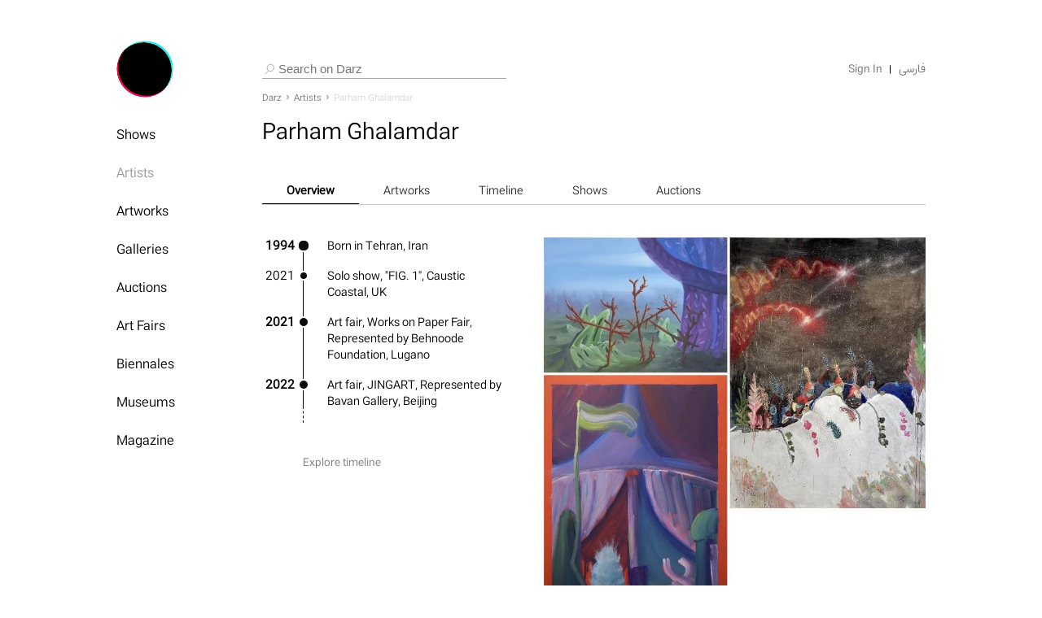

--- FILE ---
content_type: text/html; charset=utf-8
request_url: https://darz.art/en/artists/parham-ghalamdar
body_size: 10975
content:

<!doctype html>
<html lang="en">
<head>
    <!-- Google Tag Manager -->
    <script>(function(w,d,s,l,i){w[l]=w[l]||[];w[l].push({'gtm.start':
    new Date().getTime(),event:'gtm.js'});var f=d.getElementsByTagName(s)[0],
    j=d.createElement(s),dl=l!='dataLayer'?'&l='+l:'';j.async=true;j.src=
    'https://www.googletagmanager.com/gtm.js?id='+i+dl;f.parentNode.insertBefore(j,f);
    })(window,document,'script','dataLayer','GTM-KDHG7D5');</script>
    <!-- End Google Tag Manager -->

    <meta charset="utf-8">
    <meta http-equiv="X-UA-Compatible" content="IE=edge" />
    <meta name="viewport" content="width=device-width, initial-scale=1, user-scalable=no">
    <meta name="google" content="notranslate">
    <meta http-equiv="Content-Language" content="en">
    <link rel="shortcut icon" href="https://darz.art/darz-design/favicon.ico" />

    <title>Parham Ghalamdar | Darz</title>
    <meta name="description" content="Featuring 15 artworks, biography by Parham Ghalamdar - Explore more Iranian artists on Darz" />



    <link rel="canonical" href="https://darz.art/en/artists/parham-ghalamdar" />

    

    <meta name="keywords" content="overview, Parham Ghalamdar , artworks, important events, education, relocation, biography, auction records, bibliographies." />

    
    

    <link rel="alternate" hreflang="x-default" href="https://darz.art/en/artists/parham-ghalamdar" />
<link rel="alternate" hreflang="fa" href="https://darz.art/fa/artists/parham-ghalamdar" />




    
    <link rel="preload" as="style" href="https://darz.art/darz-design/css/select2.min.css?v=10146">
    <link rel="stylesheet" type="text/css" href="https://darz.art/darz-design/css/select2.min.css?v=10146">


    <link rel="preload" as="font" type="font/woff2" href="https://darz.art/darz-design/fonts/dana-regular.woff?display=swap">
    <link rel="preload" as="font" type="font/woff2" href="https://darz.art/darz-design/fonts/400-AzarMehr-Regular.woff?display=swap">

    
    
    
    
    
    
        <link rel="preload" as="style" href="https://darz.art/darz-design/bundle/css/bu-artist-detail-page.min.css?v=10146">
        <link rel="stylesheet" href="https://darz.art/darz-design/bundle/css/bu-artist-detail-page.min.css?10146" />
    




        <link rel="preload" as="script" href="https://darz.art/darz-design/js/libs/jquery.js?v=10146" />
        <script src="https://darz.art/darz-design/js/libs/jquery.js?v=10146"></script>

    <script>
        var siteUrl = 'https://darz.art/';
        var jsSiteUrl = 'https://darz.art/';
        var oJsMediaAbsolutePath = 'https://darz.art/darz-design';
        var layoutLang = 'english';
        var darzLoginUrl = '/en/signin';
        var jsLayoutPageName = '';
        var jsIsAuthenticated = 'False';
        var Artwork_IsImageviewer = false;
        var Artwork_ImageviewerId = 0;
        var Artwork_isOpenImageViewer = false;
        var jMainTitle = 'Parham Ghalamdar | Darz';
        var jMainDescription = 'Featuring 15 artworks, biography by Parham Ghalamdar - Explore more Iranian artists on Darz';
        var jMainKeywords = '';
        var jsIsDevelopmentMode = 'False';
        var jsMediaAbsolutePath = 'https://darz.art/darz-design';

        // save impression click count
        var jsUrlInsertArtistImpressionLog = '/en/impclick/insertartistimpressionlog';
        var jsUrlInsertArtistClickLog = '/en/impclick/insertartistclicklog';
        var jsUrlInsertArtworkImpressionLog = '/en/impclick/insertartworkimpressionlog';
        var jsUrlInsertArtworkClickLog = '/en/impclick/insertartworkclicklog';
        var jsUrlInsertGallleryImpressionLog = '/en/impclick/insertgalleryimpressionlog';
        var jsUrlInsertGalleryClickLog = '/en/impclick/insertgalleryclicklog';
        var jsUrlInsertGalleryImpressionLog_ArtistWithAllGalleryAssigned = '/en/impclick/insertgalleryimpressionlog_artistwithallgalleryassigned';

        var Resources = {
            ReadMore: 'read more',
            ReadLess: 'read less',
            ArtworkSaveToProfile: 'Artwork saved to profile',
            ArtworkRemoveFromProfile: 'Artwork removed from profile',
            AskForPriceMessage: 'Hello, \nI’m interested in purchasing this work. Could you please provide more information about the piece?'
        };
    </script>

    
</head>
<body id="english" onbeforeunload="fnBodyBeforeUnload();">
    <!-- Google Tag Manager (noscript) -->
    <noscript><iframe src="https://www.googletagmanager.com/ns.html?id=GTM-KDHG7D5"
    height="0" width="0" style="display:none;visibility:hidden"></iframe></noscript>
    <!-- End Google Tag Manager (noscript) -->

    <div id="ios-back" class="ios-back" onclick="window.history.go(-1)"></div>
<div id="XD-GrayLoader"></div>
<div id="XD-BodyContainer" style="transition: all .4s cubic-bezier(0.23, 1, 0.32, 1); display: block;">
    <script>
        if (window.matchMedia('(display-mode: standalone)').matches || location.href.includes('?twa=1') || location.href.includes('?twa=2') || location.href.includes('?twa=3') || location.href.includes('?twa=4') || sessionStorage.androidPlayStore == "1" || sessionStorage.androidCafeBazar == "1" || sessionStorage.androidCharkhoone == "1" || sessionStorage.androidMyket == "1") {
            $("#XD-BodyContainer").css('transform', 'translate(15px)');
            if (location.href.includes('?twa=1')) {
                sessionStorage.androidPlayStore = "1";
            }
            if (location.href.includes('?twa=2')) {
                sessionStorage.androidCafeBazar = "1";
            }
            if (location.href.includes('?twa=3')) {
                sessionStorage.androidCharkhoone = "1";
            }
            if (location.href.includes('?twa=4')) {
                sessionStorage.androidMyket = "1";
            }
        }
        else {
            $("#XD-GrayLoader").css("display", "none");
            $("#XD-BodyContainer").css('transition', 'none');
        }

        setTimeout(
            function () {
                $('#XD-GrayLoader').addClass('hide');
                $("#XD-BodyContainer").css('transform', 'translate(0px)');
            }
            , 500);
    </script>

    

    <div class="external-content" style="display:none">
        


    <link rel="stylesheet" href="https://darz.art/darz-design/bundle/css/bu-artwork-imageviewer-page.min.css?10146" />


<div class="use-for-search-box-loader" style="display:none;">
    <div class="artwork-slider-block">
    </div>
</div>

<div class="artwork-slider-block">
    <a class="close-slider closebutton" title="close" data-disableredirectonpwa="true">
        <img src="https://darz.art/darz-design/images/ic-close-artwork-slider.svg" alt="close-artwork" width="30" height="30" title="close">
    </a>


    <div id="imgBuffer" class="img-container" >
        <a class="go-to-artwork prev leftarrow hidden-lg" title="Previous" id="goleft-mobile" onclick="Artwork_GoLeft()" data-disableredirectonpwa="true"></a>
        <figure>
            <input type="hidden" width="0" height="0" />
            <img id="imgSrc" src="" alt="main-img" class="main-img">
            <figcaption>
                <input type="hidden" id="artistId" value="" />
                <input type="hidden" id="artworkId" value="" />
                <input type="hidden" class="Category" id="Category" value="" />
                <input type="hidden" class="TitleFa" id="TitleFa" value="" />
                <input type="hidden" class="TitleEng" id="TitleEng" value="" />
                <a class="edit-link"></a>
                <em class="h1-title Title view-artAuctions" id="Title"></em>                
                <a>
                    <p class="view-artAuctions viewartist" id="artistName" data-wurl=""></p>
                </a>
            </figcaption>
        </figure>
        <a class="go-to-artwork next rightarrow hidden-lg" title="Next" id="goright-mobile" onclick="Artwork_GoRight()" data-disableredirectonpwa="true"></a>
    </div>

    <a id="goleft" class="go-to-artwork prev leftarrow hidden-xs" title="Previous" onclick="Artwork_GoLeft()" data-disableredirectonpwa="true">
        <img src="https://darz.art/darz-design/images/ic-prev-artwork.svg" alt="prev" width="30" height="48" title="">
    </a>
    <a id="goright" class="go-to-artwork next rightarrow hidden-xs" title="Next" onclick="Artwork_GoRight()" data-disableredirectonpwa="true" rel="nofollow">
        <img src="https://darz.art/darz-design/images/ic-next-artwork.svg" alt="next" width="30" height="48" title="">
    </a>

    <ul class="artwork-slider-menu">
        <li>
            <a title="Info" data-disableredirectonpwa="true"><img src="https://darz.art/darz-design/images/ic-info.svg" alt="info" width="38" height="48"></a>
            <div class="artwork-slider-info">
                <em class="title-info" id="title-info"></em>                
                <p class="" id="artist-name-info"></p>
                <p class="view-collabration"></p>
                <p class="Year" id="creationYear-info"></p>
                <p class="Medium" id="medium-info"></p>
                <p class="Size" id="size-info"></p>
                <p class="Series" id="series-info"></p>
                <p class="Edition" id="edition-info"></p>

                <ul class="artworkAuctions lmdt" id="ulArtworkAuctions" style="display:none;" data-lastmodifieddateticks="0"></ul>
                <ul class="artworkMuseum lmdt" id="ulArtworkMuseum" style="display:none;" data-lastmodifieddateticks="0"></ul>
                <ul class="artworkArtfair lmdt" id="ulArtworkArtfair" style="display:none;" data-lastmodifieddateticks="0"></ul>
                <ul class="artworkGalleryEvent lmdt" id="ulArtworkGalleryEvent" style="display:none;" data-lastmodifieddateticks="0"></ul>
                <ul class="artworkGallery lmdt" id="ulArtworkGallery" style="display:none;" data-lastmodifieddateticks="0"></ul>
                <ul class="artworkBiennale lmdt" id="ulArtworkBiennale" style="display:none;" data-lastmodifieddateticks="0"></ul>

            </div>
        </li>
        <li class="hidden-xs">
            <a title="Share" data-disableredirectonpwa="true"><img src="https://darz.art/darz-design/images/ic-share.svg" alt="share" width="32" height="32"></a>
            <ul class="share-menu">
                <li>
                    <a title="Copy Link" onclick="fnShareViaCopyLink_Artwork()" data-disableredirectonpwa="true"><img src="https://darz.art/darz-design/images/ic-copy-link.svg" alt="copy link" width="32" height="32"></a>
                </li>
                <li>
                    <a title="Twitter" onclick="fnShareViaTwitter_Artwork()" data-disableredirectonpwa="true"><img src="https://darz.art/darz-design/images/ic-twitter-share.svg" alt="Twitter" width="32" height="32"></a>
                </li>
                <li>
                    <a title="Telegram" onclick="fnShareViaTelegram_Artwork()" data-disableredirectonpwa="true"><img src="https://darz.art/darz-design/images/ic-telegram.svg" alt="Telegram" width="32" height="32"></a>
                </li>
                <li>
                    <a title="WhatsApp" onclick="fnShareViaWhatsApp_Artwork()" data-disableredirectonpwa="true"><img src="https://darz.art/darz-design/images/ic-whatsapp.svg" alt="WhatsApp" width="32" height="32"></a>
                </li>
            </ul>
        </li>
        <li class="hidden-lg">
            <a title="Share" onclick="fnShareViaMobile_Artwork()" data-disableredirectonpwa="true"><img src="https://darz.art/darz-design/images/ic-share.svg" alt="share" width="32" height="32"></a>
        </li>
        <li>
            <a title="Like" class="imageviewerPin" data-disableredirectonpwa="true"><img src="https://darz.art/darz-design/images/ic-like.svg" alt="like" width="32" height="32"></a>
        </li>
        <li class="hide-item">
            <a title="Like" class="imageviewerUnPin" data-disableredirectonpwa="true"><img src="https://darz.art/darz-design/images/iv-like-fill.svg" alt="dislike" width="32" height="32"></a>
        </li>
        <li>
            <a title="Artist" class="viewartist artist-icon" id="liIvArtistIcon" data-disableredirectonpwa="true"><img src="https://darz.art/darz-design/images/ic-user.svg" alt="artist" width="32" height="32"></a>
        </li>
    </ul>
</div>

<script id="iv-auction-template" type="text/x-handlebars-template">
    {{#each items}}
    <li><span>Auction house:</span><em>{{auctionHouseTitle}}</em></li>
    <li><span>Auction date:</span><em class="superscript">{{auctionDate}}</em></li>
    <li><span>Lot number:</span><em>{{lotNumber}}</em></li>

    {{#if lowEstimate}}
    {{#if highEstimate}}
    <li><span>Estimates: </span><em><bdi style="display: inline-table;"><f>{{estimate}}</f></bdi></em></li>
    {{else if startingBid}}
    <li><span>Starting bid: </span><em><bdi style="display: inline-table;"><f>{{startingBid}}</f></bdi></em></li>
    {{/if}}
    {{else if startingBid}}
    <li><span>Starting bid: </span><em><bdi style="display: inline-table;"><f>{{startingBid}}</f></bdi></em></li>
    {{/if}}


    {{#iff isSold '==' true}}
    {{#if premiumPrice}}
    <li><span>Price realized: </span><em><bdi style="display: inline-table;">{{premiumPrice}}</bdi></em></li>
    {{else if hammerPrice}}
    <li><span>Sold price: </span><em><bdi style="display: inline-table;">{{hammerPrice}}</bdi></em></li>
    {{/if}}
    {{/iff}}

    {{#iff noFinalPrice '==' true}}
    <li><span>&nbsp;</span><em><bdi style=" display: inline-table;">Passed</bdi></em></li>
    {{else iff isUpcomingEvent '!=' true}}
    {{#iff isSold '!=' true}}
    <li><span>Sold price: </span><em><bdi style=" display: inline-table;">not communicated</bdi></em></li>
    {{/iff}}
    {{/iff}}
    {{/each}}
</script>

<script id="iv-museum-template" type="text/x-handlebars-template">
    <li><span class="museum-text">{{inMuseumCollection}}</span></li>
</script>

<script id="iv-shows-template" type="text/x-handlebars-template">
    <li><span class="museum-text">{{showExhibited}}</span></li>
</script>

<script id="iv-artfair-template" type="text/x-handlebars-template">
    <li><span>Art fair:</span><em>{{tArtfairName}}</em></li>
    <li><span>Art fair date:</span><em class="superscript">{{tArtfairDate}}</em></li>
    <li><span>Gallery:</span><em>{{tGalleryName}}</em></li>
</script>

<script id="iv-biennale-template" type="text/x-handlebars-template">
    <li><span class="museum-text">{{inBiennaleCollection}}</span></li>
</script>

<script id="iv-gallery-template" type="text/x-handlebars-template">
    <li><span class="museum-text">{{gallery}}</span></li>
</script>

<script>
    var Artwork_CurImage = 0;
    var Artwork_MaxImages = 20;
    var jsGlobalArtworkIVResult = [];    
    var jsIsCollectorArtwork_Tab = false;

    var getWikiDropdown = '/Home/GetImageViewerWikiDropdown?lang=en';
    var getArtworkAuction = '/en/artworks/get-auction-by-artwork-id';
    var getArtworkArtfair = '/en/artworks/get-artfair-by-artwork-id';
    var getArtworkMuseum = '/en/artworks/get-museum-by-artwork-id';
    var getArtworkShows = '/en/artworks/get-galleryevent-by-artwork-id';
    var urlGetArtworkGallery = '/en/artworks/get-gallery-by-artwork-id';
    var getArtworkBiennale = '/en/artworks/get-biennale-by-artwork-id';

    var Artwork_HeaderMaxImages = 20;
    var Artwork_HeaderArtworkResult;
    var currentLang = 'en';
    var wikiYearList = [];
    var wikicategorylist = [];

    popupArr = [];
    var pageName = "";
    $(document).ready(function () {
        $(".edit").click(function () {
            hideAjaxLoader();
            $('.edit-link').click();
        });

        $(".viewartist").click(function () {
            // var url = $("#artistName").parent('a').attr('href');
            var url = $("#artistName").data('wurl');
            if (url != '' && url != '#') {
                if ($(this).hasClass('artist-icon')) {
                    window.open(url, '_blank');
                }
                else {
                    location.href = url;
                }
            }
        });
    });
</script>

<script src="https://darz.art/darz-design/js/jquery.transit.min.js?v=10146"></script>


    <link rel="preload" as="script" href="https://darz.art/darz-design/bundle/js/bu-artwork-imageviewer-page.min.js?v=10146">
    <script src="https://darz.art/darz-design/bundle/js/bu-artwork-imageviewer-page.min.js?v=10146"></script>




    </div>

    <div class="darz-toast darz-toast-custom-success">
    <div class="darz-toast-success">
        <span class="bookmark">
            <svg id="9abfd9de-a5b2-44ff-86b8-5029d3137a77" data-name="Layer 1" xmlns="http://www.w3.org/2000/svg" width="17.31" height="20.34" viewBox="0 0 17.31 20.34"><title>icon2</title><path d="M8.62,12.35l-1,1L2.66,18.09a.9.9,0,0,1-.18.15A.36.36,0,0,1,1.92,18a1.21,1.21,0,0,1,0-.19v-16c0-.4.11-.51.52-.51H14.75c.38,0,.5.11.5.49V17.84a.42.42,0,0,1-.23.44c-.2.08-.34,0-.48-.15l-5.7-5.51A3.2,3.2,0,0,1,8.62,12.35Zm-6,4.7.16-.14,5.38-5.2c.31-.3.45-.3.76,0l5.39,5.2.15.13V2H2.66Z" /></svg>
        </span>
        <span id="darz-toast-sucess-message"></span>
    </div>
</div>
<div id="DcSnackbar">اتصال اینترنت خود را بررسی کنید.</div>

    <div id="wrapper">
        
<header class="site-header">
    <div class="container">
        <div class="main-column-outer">
            <!-- Sidebar -->
            <div class="main-sidebar">
                <a href="https://darz.art/en" title="Darz" class="site-logo-link">
                    <img src="https://darz.art/darz-design/images/darz-logo.svg" alt="Darz" class="site-logo" width="70" height="70">
                </a>
            </div>

            <!-- Wide Column -->
            <div class="main-wide-column">
                <!-- Start Header Search Part -->
                
<div class="main-wide-column-left-part">
    <form autocomplete="off" class="search-form">
        <input type="text" class="search-input" id="txtSearch" autocomplete="off" disabled="disabled"
               placeholder="Search on Darz" data-placeholder="Search on Darz">
    </form>

    <div class="search-block">
        <div class="search-block-scroll">
            <div class="container">
                <div class="main-column-outer">
                    <div class="main-sidebar hidden-xs"></div>
                    <div class="main-wide-column search-result-listing-outer">
                        <div class="search-listing-block">
                            <div class="search-result search-listing">
                                <ul class="search-result-listing saearch-loading" id="saearch-loading">
                                    <li style="padding-bottom:0">Loading Suggestion .....</li>
                                </ul>
                                <ul class="search-result-listing" id="noRecordIndicate" style="display:none">
                                    <li style="padding-bottom:0">No record found.</li>
                                </ul>
                                <ul class="search-result-listing artistsList" id="headerdata-artist" style="display:none">
                                    <li style="padding-bottom:0"><em class="search-title">Artists</em></li>
                                </ul>
                                <ul class="search-result-listing galleriesList" id="headerdata-gallery" style="display:none">
                                    <li style="padding-bottom:0"><em class="search-title">Galleries</em></li>
                                </ul>
                                <ul class="search-result-listing artworksList" id="headerdata-artwork" style="display:none">
                                    <li style="padding-bottom:0"><em class="search-title">Artworks</em></li>
                                </ul>
                                <ul class="search-result-listing auctionList" id="headerdata-auction" style="display:none">
                                    <li style="padding-bottom:0"><em class="search-title">Auctions</em></li>
                                </ul>
                                <ul class="search-result-listing museumList" id="headerdata-museum" style="display:none">
                                    <li style="padding-bottom:0"><em class="search-title">Museums</em></li>
                                </ul>
                                <ul class="search-result-listing artfairList" id="headerdata-artfair" style="display:none">
                                    <li style="padding-bottom:0"><em class="search-title">Art Fairs</em></li>
                                </ul>
                                <ul class="search-result-listing biennalList" id="headerdata-biennale" style="display:none">
                                    <li style="padding-bottom:0"><em class="search-title">Biennales</em></li>
                                </ul>
                            </div>
                            <div class="search-history">
                                <em class="search-history-title">Recently Searched</em>
                                <ul class="search-result" id="recentSearchList"></ul>
                            </div>
                        </div>
                    </div>
                </div>
            </div>
        </div>
    </div>
</div>

<div class="XD-ImageView-Header" id="divLoadingImage" style="display:none;opacity:1;z-index:10;">
    <div class="loading"></div>
</div>

<script type="text/javascript">
    var artist = 0;
    var gallery = 0;
    var artwork = 0;
    var auction = 0;
    var isSearchDone = true;
    var typingTimer;    //timer identifier
    var lang = "";
    var moreArtists = [];
    var moreGalleries = [];
    var moreArtworks = [];
    var moreAuctions = [];
    var moreMuseum = [];
    var moreArtfair = [];
    var moreBiennial = [];
    var doneTypingInterval = 1;  // time in ms, (1 second)
    var language = localStorage.getItem('page-language');
    var persian = ["۰", "۱", "۲", "۳", "۴", "۵", "۶", "۷", "۸", "۹"];
    var recentData = [];
    var isPageload = false;
    var userId = localStorage.getItem('UserId');
    var numbersPersian = ["۰۱۲۳۴۵۶۷۸۹", "0123456789"];

    var insertMostSearchUrl = "/Common/InsertMostSearchNew";
    var getMostSearchDataUrl = '/api/get-most-search-data';

    var txtSearchPlaceHolder = "Search on Darz";
    var txtTitleArtist = 'Artists';
    var txtMoreArtist = 'more artists';
    var txtLessArtist = 'less artists';

    var txtTitleGalleries = 'Galleries';
    var txtMoreGalleries = 'more galleries';
    var txtLessGalleries = 'less galleries';

    var txtTitleArtworks = 'Artworks';
    var txtMoreArtworks = 'more artworks';
    var txtLessArtworks = 'less artworks';
    var jsUrlHeaderSearchArtwork = '/en/artworks/get-header-search-artwork';

    var txtTitleAuctions = 'Auctions';
    var txtMoreAuctions = 'more auctions';
    var txtLessAuctions = 'less auctions';

    var txtTitleMuseums = 'Museums';
    var txtMoreMuseums = 'more museums';
    var txtLessMuseums = 'less museums';

    var txtTitleArtfairs = 'Art Fairs';
    var txtMoreArtfairs = 'more artfairs';
    var txtLessArtfairs = 'less artfairs';

    var txtTitleBiennials = 'Biennales';
    var txtMoreBiennials = 'more biennials';
    var txtLessBiennials = 'less biennials';

    isHeader = false;
    $(document).ready(function () {
        $('#txtSearch').suggestionBox({
            filter: true,
            widthAdjustment: -8,
            leftOffset: 4,
            topOffset: 0,
            results: 10
        }).loadSuggestions('/api/sugg');

        // clear header search data
        if (localStorage.getItem('HeaderData') != null &&
            (localStorage.getItem('HeaderData-Clear') == null || parseInt(localStorage.getItem('HeaderData-Clear')) <= 4)) {
            localStorage.clear('HeaderData');
            localStorage.setItem('HeaderData-Clear', '5');
        }
    });
</script>
                <!-- End Header Search Part -->

                <div class="main-wide-column-right-part">
                    <!-- Language Selection -->
                    <ul class="lang-selection hidden-xs">
                        

    <li>
        <a class="not-login" href="/en/signin">
            Sign In
        </a>
    </li>

                        <li>
                            <a href="/fa/artists/parham-ghalamdar" data-Url="/fa/artists/parham-ghalamdar" class="lang-change-btn"
                               title="&#x641;&#x627;&#x631;&#x633;&#x6CC;">&#x641;&#x627;&#x631;&#x633;&#x6CC;</a>
                        </li>
                    </ul>

                    <!-- Hamburger Button -->
                    <button class="hamburger hidden-lg">
                        <span></span>
                        <span></span>
                        <span></span>
                    </button>

                    <!-- Back button -->
                </div>
            </div>

            <img src="https://darz.art/darz-design/images/ic-close-search-box.svg" alt="close-serach" class="close-search-button hidden-xs" />
            <img src="https://darz.art/darz-design/images/ic-menu-close.svg" alt="close-serach" class="close-search-button hidden-lg" />
        </div>
    </div>
</header>


        <main class="page-content">
            <div class="page-main" id="pageMain">
                <main class="page-content">
                    <div class="container">
                        <div class="main-column-outer">
                            

<div class="main-sidebar">
    <!-- Start Main Navigation -->
    <nav class="main-navigation">
        <h2 style="display:none;">navigation</h2>
        <div class="menu-close-btn-outer hidden-lg">
            <a title="Close menu" class="menu-close-btn" data-disableredirectonpwa="true">
                <img src="https://darz.art/darz-design/images/ic-menu-close.svg" alt="" width="24" height="22">
            </a>
        </div>
        <div class="main-navigation-scroll">
            <!-- Start Main Menu -->
            <ul class="main-menu">
                <li class="">
                    <a href="/en/shows" title="Shows" data-etitle="Shows">
                        Shows
                    </a>
                </li>
                <li class="active">
                    <a href="/en/artists" title="Artists" data-etitle="Artists">
                        Artists
                    </a>
                </li>
                <li class="">
                    <a href="/en/artworks" title="Artworks" data-etitle="Artworks">
                        Artworks
                    </a>
                </li>
                <li class="">
                    <a href="/en/galleries" title="Galleries" data-etitle="Galleries">
                        Galleries
                    </a>
                </li>
                <li class="">
                    <a href="/en/auctions" title="Auctions" data-etitle="Auctions">
                        Auctions
                    </a>
                </li>
                <li class="">
                    <a href="/en/artfairs" title="Art Fairs" data-etitle="Art Fairs">
                        Art Fairs
                    </a>
                </li>
                <li class="">
                    <a href="/en/biennales" title="Biennales" data-etitle="Biennales">
                        Biennales
                    </a>
                </li>
                <li class="">
                    <a href="/en/museums" title="Museums" data-etitle="Museums">
                        Museums
                    </a>
                </li>
                <li class="">
                    <a href="/en/magazine" title="Magazine" data-etitle="Magazine">
                            Magazine
                        </a>
                </li>
            </ul>
            <!-- End Main Menu -->
            <!-- Start Right Part navigation -->
            <div class="main-navigation-right-part hidden-lg">
                <ul class="lang-selection">
                    

    <li>
        <a class="not-login" href="/en/signin">
            Sign In
        </a>
    </li>

                    <li>
                        <a href="/fa/artists/parham-ghalamdar" data-Url="/fa/artists/parham-ghalamdar" class="lang-change-btn"
                           title="&#x641;&#x627;&#x631;&#x633;&#x6CC;">&#x641;&#x627;&#x631;&#x633;&#x6CC;</a>
                    </li>
                </ul>
                <ul class="footer-links-mobile">
                    <li><a href="/en/about" title="About">About</a></li>
                    <li><a href="/en/contact" title="Contact">Contact</a></li>
                    <li><a rel="nofollow" data-disableredirectonpwa="true" class="externalLinkOnPwa" href="https://www.instagram.com/darz.art/" title="Instagram">Instagram</a></li>
                    <li><a rel="nofollow" data-disableredirectonpwa="true" class="externalLinkOnPwa" href="https://twitter.com/darz_social/" title="Twitter">Twitter</a></li>
                </ul>
            </div>
            <!-- End Right Part navigation -->
        </div>
    </nav>
    <!-- End Main Navigation -->
</div>
                            <div class="main-wide-column">
                                
        
    <div class="breadcrumb hidden-xs">
        <ul>
                <li itemprop="itemListElement" itemscope itemtype="http://schema.org/ListItem">
                    <a href="/en" itemprop="item">
Darz                    </a>
                    <meta itemprop="position" content="1" />
                </li>
                <li itemprop="itemListElement" itemscope itemtype="http://schema.org/ListItem">
                    <a href="/en/artists" itemprop="item">
Artists                    </a>
                    <meta itemprop="position" content="2" />
                </li>
                <li itemprop="itemListElement" itemscope itemtype="http://schema.org/ListItem">
                    <a href="" itemprop="item">
                            <span itemprop="name">Parham Ghalamdar</span>
                    </a>
                    <meta itemprop="position" content="3" />
                </li>
        </ul>
    </div>


                                




<main class="page-content artist-detail-page">
    <div class="page-name-outer">
        <h1 class="page-name">
            Parham Ghalamdar
        </h1>
    </div>

    
<nav class="tab-menu">
    <h2 style="display:none;">sub navigation</h2>
    
    <a class="tab-menu-scroll-arrow left" data-disableredirectonpwa="true">
        <img src="https://darz.art/darz-design/images/ic-scroll-left-arrow.svg" title="tab" alt="tab" width="9" height="14" class="left-arrow">
        <img src="https://darz.art/darz-design/images/ic-scroll-right-arrow.svg" title="tab" alt="tab" width="9" height="14" class="right-arrow">
    </a>


        <ul class="artist-detail-tab" id="id-scroll-menu">
                <li class=" active ">
                    <a data-pageName="overview" name="overview" data-disableredirectonpwa="true"
                        title="Overview" onclick="javascript: SaveArtistClick_Tab(1)">
                        Overview
                    </a>
                </li>

                <li class="">
                    <a data-pageName="artwork" name="artwork" id="a-artist-artwork" data-disableredirectonpwa="true"
                        title="Artworks" onclick="javascript: SaveArtistClick_Tab(2)">
                        Artworks
                    </a>
                </li>

                <li class="">
                    <a data-pageName="timeline" name="timeline" id="a-artist-timeline" data-disableredirectonpwa="true"
                        title="Timeline" onclick="javascript: SaveArtistClick_Tab(3)">
                        Timeline
                    </a>
                </li>

                <li class="">
                    <a data-pageName="shows" name="shows" id="a-artist-shows" data-disableredirectonpwa="true"
                        title="Shows" onclick="javascript: SaveArtistClick_Tab(4)">
                        Shows
                    </a>
                </li>

                <li class="">
                    <a data-pageName="auctions" name="auctions" id="a-artist-auctions" data-disableredirectonpwa="true"
                        title="Auctions" onclick="javascript: SaveArtistClick_Tab(5)">
                        Auctions
                    </a>
                </li>


        </ul>        

    
    <a class="tab-menu-scroll-arrow right" data-disableredirectonpwa="true">
        <img src="https://darz.art/darz-design/images/ic-scroll-left-arrow.svg" title="tab" alt="tab" width="9" height="14" class="left-arrow">
        <img src="https://darz.art/darz-design/images/ic-scroll-right-arrow.svg" title="tab" alt="tab" width="9" height="14" class="right-arrow">
    </a>

</nav>

    <input data-val="true" data-val-required="The ArtistId field is required." id="hdnArtistId" name="ArtistId" type="hidden" value="14421" />

    <div class="overview-tab-info tab-all">
        <div class="artist-detail-block">
                
<div class="artist-detail-left-part">
    <div>

        <ul class="artist-detail-timeline hidden-xs">
                    <li id="0" class="high">
                        <span>1994</span>
                        <p id="0" class="Text">Born in Tehran, Iran</p>
                        <input type="hidden" class="hdnSource">
                    </li>
                    <li id="0" class="">
                        <span>2021</span>
                        <p id="0" class="Text">Solo show, &quot;FIG. 1&quot;, Caustic Coastal, UK</p>
                        <input type="hidden" value="https://www.ghalamdar.com/" class="hdnSource">
                    </li>
                    <li id="0" class="medium">
                        <span>2021</span>
                        <p id="0" class="Text">Art fair, Works on Paper Fair, Represented by Behnoode Foundation, Lugano</p>
                        <input type="hidden" value="Works on Paper Fair" class="hdnSource">
                    </li>
                    <li id="0" class="medium">
                        <span>2022</span>
                        <p id="0" class="Text">Art fair, JINGART, Represented by Bavan Gallery, Beijing</p>
                        <input type="hidden" value="JINGART" class="hdnSource">
                    </li>

        </ul>

        <ul class="artist-detail-timeline hidden-lg">
                <li id="0" class="high">
                    <span>1994</span>
                    <p id="0" class="Text">Born in Tehran, Iran</p>
                    <input type="hidden" class="hdnSource">
                </li>
                <li id="0" class="medium">
                    <span>2021</span>
                    <p id="0" class="Text">Art fair, Works on Paper Fair, Represented by Behnoode Foundation, Lugano</p>
                    <input type="hidden" value="Works on Paper Fair" class="hdnSource">
                </li>
                <li id="0" class="medium">
                    <span>2022</span>
                    <p id="0" class="Text">Art fair, JINGART, Represented by Bavan Gallery, Beijing</p>
                    <input type="hidden" value="JINGART" class="hdnSource">
                </li>
        </ul>
    </div>

    <a onclick="fnOpenTimelineTab()" title="Explore timeline" class="full-bio-btn" data-disableredirectonpwa="true">
        Explore timeline
    </a>
</div>

<div class="artist-detail-right-part">


    <a onclick="fnOpenArtworkTab()" title="All Artworks" class="all-artwork-btn" data-disableredirectonpwa="true">
            <input type="hidden" height="0" width="0">
            <img src="https://cdn1.darz.art/DarzImages/Artist/d073b894-6849-4dc8-a968-dcd77cef668c/featuredImage_637753525441843641_thumb_750.jpeg" alt="parham ghalamdar" width="503" height="522">

    </a>
    <div class="buttom-explore-all">
        <h3 onclick="fnOpenArtworkTab()" title="All Artworks" class="explore-all">
            All Artworks
        </h3>
        <i>
                <img src="https://darz.art/darz-design/images/bookmark-icon.png" alt="bookmark-icon" class="bookmark-link pin left"
                     value="14421" style="cursor:pointer; height: 30px;">
        </i>
    </div>
</div>

        </div>
    </div>

    <div class="artwork-tab-info tab-all" style="display:none">
        <div class="sorting-form-outer">
            <div class="sorting-form-column-outer" id="divArtworkListSort">
                <div class="sorting-form-column">
                    <div class="custom-select" data-has-search="true">
                        <select class="artworkDrp" onchange="fnFilterArtwork()">
                            <option title="Sort" value="0">Sort</option>
                            <option title="year ascending" value="year_asc">year ascending</option>
                            <option title="year descending" value="year_desc">year descending</option>
                            <option title="recently added" value="recently_added">recently added</option>
                        </select>
                    </div>
                </div>

            </div>
        </div>

        <div class="artwork-detail-block artists-grid grid">
        </div>

        <script id="artwork-template" type="text/x-handlebars-template">
    {{#each items}}
    <div class="grid-item artwork artwork-icid" data-id="{{id}}" id="artwork-{{id}}">
        <input type="hidden" class="gallery-icid" data-id="{{galleryId}}" />
        <div class="position-relative">
            <input type="hidden" name="hdnartworkId" value="{{id}}" />
            <figure>
                <a rel="nofollow" href="{{artworkUrl}}" class="imageviewer" value="{{artworkUrl}}" title="{{title}}" onclick="javascript: SaveArtworkClick('{{id}}', false)" data-disableredirectonpwa="true">
                    <input type="hidden" value="{{id}}" id="hdnartworkId" name="hdnartworkId">
                    <div>
                        <input type="hidden" width="{{thumbWidth}}" height="{{thumbHeight}}" value="{{thumbImage}}" />
                        <img src="{{thumbImage}}" alt="{{alternativeImage}}" class="main-img img-place-holder">
                    </div>

                    <figcaption>
                        {{#iff isShowArtwork '==' true}}
                            <input class="checkbox" id="chkSelArt-{{id}}" name="SelArtwork" data-artId="{{id}}" data-artTitle="{{title}}" data-artPic="{{thumbImage}}" type="checkbox" value="true">
                        {{/iff}}
                        <em class="artwork-title-h3 fa-number-to-en-number">
                            {{creationText}}
                        </em>
                    </figcaption>
                </a>
            </figure>
            {{#iff isArtistDetailArtworkTab '==' true}}
                {{#if size}}
                    {{#iff sizeUnit '!=' 3}}                        
                        <p class="pb-0"><f class="size-span"><bdi>{{size}}</bdi></f><f>cm</f></p>                        
                    {{/iff}}                
                {{/if}}            
            {{else iff isArtworkProfileArtworkTab '==' true}}
                {{#if size}}
                    {{#iff sizeUnit '!=' 3}}
                        <p class="pb-0"><f class="size-span"><bdi>{{size}}</bdi></f><f>cm</f></p>                        
                    {{/iff}}
                {{/if}}
                {{#iff isWaitingForAdminApproval '==' true}}
                    <a class="edit-show-btn" data-disableredirectonpwa="true">
                        Waiting For Approval
                    </a>
                {{else}}
                    <a class="edit-show-btn" data-disableredirectonpwa="true">
                        Edit Artwork
                    </a>
                {{/iff}}
            {{else iff isProfileArtwork '==' true}}
                <a href="{{artistDetailUrl}}" class="">{{artistName}}</a>                
            {{else}}
                <p class="pb-0">
                {{#if artistDetailUrl}}                        
                    {{#iff artist_VerificationStatus '==' 2}}
                        <a href="{{artistDetailUrl}}">{{artistName}}</a>
                    {{else}}
                        {{artistName}}
                    {{/iff}}    
                {{else}}
                    {{artistName}}
                {{/if}}
                </p>
                {{#if auctionHouseName}}
                    <p>{{auctionHouseName}}</p>           
                {{/if}}
                {{#iff askForPrice_IsDisplayPriceForArtwork '==' true}}
                    <p class="pb-0 black-color">Price : {{askForPrice_Price}}</p>
                    {{#iff isUserLoggedIn '==' true}}            
                        {{#iff isUserAllreadyContactGallery '==' true}}
                            <a data-disableredirectonpwa="true" class="edit-show-btn btn-contact-gallery contact-gallery contact-gallery-sent">
                                Request sent
                            </a>
                            <br />
                        {{else}}
                            <a data-disableredirectonpwa="true" style="display:none;" class="edit-show-btn btn-contact-gallery contact-gallery contact-gallery-sent allready-contact-gallery-{{id}}">
                                Request sent
                            </a>
                            <a data-disableredirectonpwa="true" class="edit-show-btn btn-contact-gallery contact-gallery contact-gallery-{{id}}" onclick="openContactGalleryModal('{{id}}')">
                                Contact Gallery
                            </a>
                            <br />
                        {{/iff}}
                    {{else}}                        
                        <a href="javascript: void" onclick="fnCheckAuthentication()" class="edit-show-btn contact-gallery">Contact Gallery</a>
                    {{/iff}}                
                {{else iff isAskedForPrice '==' true}}
                    {{#iff isUserLoggedIn '==' true}}            
                        {{#iff isUserAllreadyAskedForPrice '==' true}}
                            <a data-disableredirectonpwa="true" class="edit-show-btn contact-gallery contact-gallery-sent" style="">
                                Request sent
                            </a>
                        {{else}}
                            <a data-disableredirectonpwa="true" class="edit-show-btn contact-gallery contact-gallery-sent allready-asked-{{id}}" style="display:none;">
                                Request sent
                            </a>
                            <a data-disableredirectonpwa="true" style="" class="edit-show-btn contact-gallery ask-for-price-{{id}}" onclick="openAskForPriceModal('{{id}}')">
                                Ask For Price
                            </a>
                        {{/iff}}
                    {{else}}                        
                        <a href="javascript: void" onclick="fnCheckAuthentication()" class="edit-show-btn contact-gallery">
                            Ask For Price
                        </a>
                    {{/iff}}
                {{/iff}}
            {{/iff}}
        </div>
    </div>
    {{/each}}
</script>

<script id="auction-artwork-template" type="text/x-handlebars-template">
    {{#each items}}
    <div class="grid-item artwork artwork-icid" data-id="{{id}}" id="artwork-{{id}}">
        <input type="hidden" class="gallery-icid" data-id="{{galleryId}}" />
        <div>
            <input type="hidden" name="hdnartworkId" value="{{id}}" />
            <figure>
                <a rel="nofollow" href="{{auctionDetailArtworkUrl}}" value="{{auctionDetailArtworkUrl}}" title="{{title}}" onclick="javascript: SaveArtworkClick('{{id}}', false)" data-disableredirectonpwa="true">
                    <input type="hidden" value="{{id}}" id="hdnartworkId" name="hdnartworkId">
                    <div>
                        <input type="hidden" width="{{thumbWidth}}" height="{{thumbHeight}}" value="{{thumbImage}}" />
                        <img src="{{thumbImage}}" alt="{{alternativeImage}}" class="main-img img-place-holder">
                    </div>

                    <figcaption>
                        {{#iff isShowArtwork '==' true}}
                            <input class="checkbox" id="chkSelArt-{{id}}" name="SelArtwork" data-artId="{{id}}" data-artTitle="{{title}}" data-artPic="{{thumbImage}}" type="checkbox" value="true">
                        {{/iff}}
                        <em class="artwork-title-h3 fa-number-to-en-number">
                            {{creationText}}
                        </em>
                    </figcaption>
                </a>
            </figure>
            {{#iff isArtistDetailArtworkTab '==' true}}
                {{#if size}}
                    {{#iff sizeUnit '!=' 3}}                        
                        <p class="pb-0"><f class="size-span"><bdi>{{size}}</bdi></f><f>cm</f></p>                        
                    {{/iff}}                
                {{/if}}            
            {{else iff isArtworkProfileArtworkTab '==' true}}
                {{#if size}}
                    {{#iff sizeUnit '!=' 3}}
                        <p class="pb-0"><f class="size-span"><bdi>{{size}}</bdi></f><f>cm</f></p>                        
                    {{/iff}}
                {{/if}}
                {{#iff isWaitingForAdminApproval '==' true}}
                    <a class="edit-show-btn" data-disableredirectonpwa="true">
                        Waiting For Approval
                    </a>
                {{else}}
                    <a class="edit-show-btn" data-disableredirectonpwa="true">
                        Edit Artwork
                    </a>
                {{/iff}}
            {{else iff isProfileArtwork '==' true}}
                <a href="{{artistDetailUrl}}" class="">{{artistName}}</a>                
            {{else}}
                <p class="pb-0">{{artistName}}</p>
                {{#if auctionHouseName}}
                    <p>{{auctionHouseName}}</p>           
                {{/if}}
            {{/iff}}
        </div>
    </div>
    {{/each}}
</script>
        <script id="artwork-ordered-template" type="text/x-handlebars-template">
    {{#iff isShowLi '==' true}}
    <div class="artists-grid grid artwork-for artwork-for-{{showLi}}" data-showli="artwork-for-{{showLi}}" style="display: block;width: 100%;">
        {{#each sortMatchArtworkList}}
        <div class="grid-item artwork artwork-icid" data-id="{{id}}" id="artwork-{{id}}" style="display: inline-block;">
            <input type="hidden" class="gallery-icid" data-id="{{galleryId}}" />
            <div>
                <figure>
                    <a rel="nofollow" href="{{artworkUrl}}" class="imageviewer" value="{{artworkUrl}}" title="{{title}}" onclick="javascript: SaveArtworkClick('{{id}}', false)" data-disableredirectonpwa="true">
                        <div>
                            <input type="hidden" width="{{thumbWidth}}" height="{{thumbHeight}}" value="{{thumbImage}}" />
                            <img src="{{thumbImage}}" alt="{{alternativeImage}}" class="main-img img-place-holder">
                        </div>
                        <figcaption>
                            <em class="artwork-title-h3">
                                {{creationText}}
                            </em>
                        </figcaption>
                    </a>
                </figure>
                {{#iff isArtworkProfileArtworkTab '==' false}}
                <p>{{artistName}}</p>
                {{/iff}}
                <input type="hidden" name="hdnartworkId" value="{{id}}" />
                {{#iff isArtworkProfileArtworkTab '==' true}}
                {{#if size}}
                {{#iff sizeUnit '!=' 3}}
                <p class="pb-0"><f class="size-span"><bdi>{{size}}</bdi></f><f> cm</f></p>
                <br />
                {{/iff}}
                {{/if}}
                {{#iff isWaitingForAdminApproval '==' true}}
                <a class="edit-show-btn" data-disableredirectonpwa="true">
                    Waiting For Approval
                </a>
                {{else}}

                <a class="edit-show-btn" data-disableredirectonpwa="true">
                    Edit Artwork
                </a>
                {{/iff}}
                {{/iff}}
            </div>
        </div>
        {{/each}}
    </div>
    {{/iff}}

    {{#each groupingKeyArtworkList}}
    <h2>{{key}}</h2>    
    <div class="artists-grid grid artwork-for artwork-for-{{showLi}}" data-showli="artwork-for-{{showLi}}" style="display: block; width: 100%;">
        {{#each artworkList}}
        <div class="grid-item artwork artwork-icid" data-id="{{id}}" id="artwork-{{id}}" style="display: inline-block;">
            <input type="hidden" class="gallery-icid" data-id="{{galleryId}}" />
            <div>
                <figure>
                    <a rel="nofollow" href="{{artworkUrl}}" class="imageviewer" value="{{artworkUrl}}" title="{{title}}" onclick="javascript: SaveArtworkClick('{{id}}', false)" data-disableredirectonpwa="true">
                        <div>
                            <input type="hidden" width="{{thumbWidth}}" height="{{thumbHeight}}" value="{{thumbImage}}" />
                            <img src="{{thumbImage}}" alt="{{alternativeImage}}" class="main-img img-place-holder">
                        </div>

                        <figcaption>
                            <em class="artwork-title-h3">
                                {{creationText}}
                            </em>
                        </figcaption>
                    </a>
                </figure>
                {{#iff isArtworkProfileArtworkTab '==' false}}
                <p>{{artistName}}</p>
                {{/iff}}
                <input type="hidden" name="hdnartworkId" value="{{id}}" />
                {{#iff isArtworkProfileArtworkTab '==' true}}
                {{#if size}}
                {{#iff sizeUnit '!=' 3}}
                <p class="pb-0"><f class="size-span"><bdi>{{size}}</bdi></f><f> cm</f></p>
                <br />
                {{/iff}}
                {{/if}}
                {{#iff isWaitingForAdminApproval '==' true}}
                <a class="edit-show-btn" data-disableredirectonpwa="true">
                    Waiting For Approval
                </a>
                {{else}}

                <a class="edit-show-btn" data-disableredirectonpwa="true">
                    Edit Artwork
                </a>
                {{/iff}}
                {{/iff}}
            </div>
        </div>
        {{/each}}
    </div>
    {{/each}}
</script>





    </div>

    <div class="timeline-tab-info tab-all" style="display:none">
        <div class="artist-detail-timeline-block">
        </div>
    </div>

    <div class="shows-tab-info tab-all" style="display:none">
        <ul class="upcoming-artwork-listing shows-listing">
        </ul>
    </div>

    <div class="auctions-tab-info tab-all" style="display:none">
            <div class="sorting-form-outer">
                <div class="sorting-form-column-outer">
                    <div class="sorting-form-column" id="divAuctionListSort">
                        <div class="custom-select" data-has-search="true">
                            <select id="drpAuctionSort" class="drpAuctionSort" onchange="fnFilterAuctionTab()">
                                <option title="Sort: most recent" value="auctiondate_mostrecent">Sort: most recent</option>
                                <option title="Auction date - most recent" value="auctiondate_mostrecent">Auction date - most recent</option>
                                <option title="Creation year - most recent" value="createdate_mostrecent">Creation year - most recent</option>
                                <option title="Auction date - the oldest" value="auctiondate_oldest">Auction date - the oldest</option>
                                <option title="Creation year - the oldest" value="createdate_oldest">Creation year - the oldest</option>
                            </select>
                        </div>
                    </div>
                    <div class="sorting-form-column" id="divAuctionListFilter">
                        <div class="custom-select" data-has-search="true">
                            <select id="drpAuctionFilter" class="drpAuctionFilter" onchange="fnFilterAuctionTab()">
                                <option title="All auction houses" value="0">All auction houses</option>
                                    <option title="Rosebery&#x27;s Auction" value="rosebery&#x27;s auction">Rosebery&#x27;s Auction</option>
                                    <option title="Chiswick Auction" value="chiswick auction">Chiswick Auction</option>
                            </select>
                        </div>
                    </div>
                </div>
            </div>
        <ul class="upcoming-artwork-listing auctions-listing">
        </ul>
            <div style="background-color: #e0e0e080; padding: 0.5rem;
                font-size: 14px; color: #474747;">
                <p style="text-align: justify; padding: 0 1rem 0;">
                    Please note an auction estimate or an auction result is not necessarily and directly indicative of an artwork’s current market value.
                </p>
            </div>    
    </div>

    <div class="bibliography-tab-info tab-all" style="display:none">
    </div>

    <div class="bio-tab-info tab-all" style="display:none">
        

    </div>
</main>

<div id="loader" class="loader-main-outer" style="display:none;">
    
    <div class="loader-outer">
        <div class="XD-LineLoader circle">
            <i></i>
            <i></i>
            <i></i>
            <i></i>
            <i></i>
            <i></i>
            <i></i>
            <i></i>
            <i></i>
            <i></i>
        </div>
    </div>

</div>


                            </div>
                            
                        </div>
                    </div>
                </main>
            </div>
        </main>

        
<!-- Start Footer -->
<div class="container">
    <footer class="site-footer">
        <div class="main-column-outer">
            <div class="main-sidebar hidden-xs"></div>
            <div class="main-wide-column">
                <div class="footer-inner">

                    <!-- Copyright -->
                    <p class="copyright">© 2021 Darz Co. LLC. All rights reserved.</p>

                    <!-- Footer Links -->
                    <ul class="footer-links hidden-xs">
                        <li><a href="/en/about" title="About">About</a></li>
                        <li><a href="/en/contact" title="Contact">Contact</a></li>
                        <li><a rel="nofollow" href="https://www.instagram.com/darz.art/" title="Instagram">Instagram</a></li>
                        <li><a rel="nofollow" href="https://twitter.com/darz_social/" title="Twitter">Twitter</a></li>
                    </ul>
                </div>
            </div>
        </div>
    </footer>
</div>
<!-- End Footer -->
    </div>


    </div>

    <a id="btn-scroll-up" class="btn-scroll-up btn" data-disableredirectonpwa="true">
        <img src="https://darz.art/darz-design/images/bktop.png" alt="bktop" width="40" height="40" style="vertical-align:middle;" />
    </a>

        <input type="hidden" value="Overview" id="hdnMethodName">

    


    <link rel="preload" as="script" href="https://darz.art/darz-design/js/libs/masonry.pkgd.min.js?v=10146">
    <script src="https://darz.art/darz-design/js/libs/masonry.pkgd.min.js?v=10146"></script>

    <link rel="preload" as="script" href="https://darz.art/darz-design/bundle/js/handlebars.min.js?v=10146">
    <script src="https://darz.art/darz-design/bundle/js/handlebars.min.js?v=10146"></script>

    
    
    


    
    <script type="text/javascript">
        var jsArtistId = 14421;
        var jsFirstName = 'parham';
        var jsLastName = 'ghalamdar';
        var jsNickName = '';
        var jsOpenTab = 'Overview';
        var jsPageTabName = 'Overview';

        var jsUrlArtworkScrollUrl = '/en/artists/artist-artwork-load-scroll';
        var jsUrlTimelineUrl = '';
        var jsUrlShowsUrl = '';
        var jsUrlAuctionsUrl = '';
        var jsUrlBibliographyUrl = '';
        var jsUrlBioUrl = '';

        if (jsFirstName != null && jsFirstName != "" && jsLastName != null && jsLastName != "") {
            jsUrlTimelineUrl = '/en/artists/parham-ghalamdar/timeline';
            jsUrlShowsUrl = '/en/artists/parham-ghalamdar/shows';
            jsUrlAuctionsUrl = '/en/artists/parham-ghalamdar/auctions';
            jsUrlBibliographyUrl = '/en/artists/parham-ghalamdar/bibliography';
            jsUrlBioUrl = '/en/artists/parham-ghalamdar/bio';
        }

        var jsArtistImpressionClickCount_TypeName_Click = '6';

        var jsArtworkImpressionClick_PageName = '2';
        var jsArtworkImpressionClick_TypeName = '2';
        var jsArtworkImpressionClick_TypeName_Click = '4';

        var jsGalleryImpressionClick_PageName = '5';
        var jsGalleryImpressionClick_TypeName = '6';
        var jsGalleryImpressionClick_TypeName_Click = '26';

        // FOR ARTWORK IV
        var jsGlobalArtworkIVResult_ArtistDetail = [];
        var jsGlobalArtworkIVResult_ArtistDetailArtwork = [];
        jsGlobalArtworkIVResult = jsGlobalArtworkIVResult_ArtistDetail;
        Artwork_MaxImages = jsGlobalArtworkIVResult.length - 1;
        Artwork_IsImageviewer = 'False';
        Artwork_ImageviewerId = '0';
    </script>

    <link rel="preload" as="script" href="https://darz.art/darz-design/js/libs/select2.min.js?v=10146">
    <script src="https://darz.art/darz-design/js/libs/select2.min.js?v=10146"></script>

    
    
        <link rel="preload" as="script" href="https://darz.art/darz-design/bundle/js/bu-artist-detail-page.min.js?v=10146">
        <script src="https://darz.art/darz-design/bundle/js/bu-artist-detail-page.min.js?v=10146"></script>
    


    
        
    <script type="application/ld+json">
        {
            "@context": "https://schema.org/",
            "@type": "BreadcrumbList",
            "itemListElement": [

                            {
                                "@type": "ListItem",
                                "position": 1,
                                "name": "Darz",
                                "item": "https://darz.art"
                            },
                        
                            {
                                "@type": "ListItem",
                                "position": 2,
                                "name": "Artists",
                                "item": "https://darz.art/en/artists"
                            },
                        
                            {
                                "@type": "ListItem",
                                "position": 3,
                                "name": "Artists_Overview",
                                "item": "https://darz.art/en/artists/parham-ghalamdar"
                            }
                                    ]
        }
    </script>

            
        <script type="application/ld+json">
            {
              "@context": "https://schema.org/",
              "@type": "Person",
              "name": "Parham Ghalamdar",
              "url": "https://darz.art/en/artists/parham-ghalamdar",
              "image": "https://cdn1.darz.art/DarzImages/Artist/d073b894-6849-4dc8-a968-dcd77cef668c/featuredImage_637753525441843641_thumb_750.jpeg",
              "sameAs": [],
              "jobTitle": "",
              "worksFor": {
                "@type": "Organization",
                "name": ""
              }
            }
        </script>



</body>
</html>

--- FILE ---
content_type: text/css
request_url: https://darz.art/darz-design/bundle/css/bu-artist-detail-page.min.css?v=10146
body_size: 12157
content:
html,body{margin:0;padding:0;border:0;font-size:100%;font:inherit;vertical-align:baseline}article,aside,details,figcaption,figure,footer,header,hgroup,menu,nav,section{display:block}body{line-height:1}ol,ul{list-style:none}blockquote,q{quotes:none}blockquote:before,blockquote:after,q:before,q:after{content:'';content:none}table{border-collapse:collapse;border-spacing:0}.clearfix:before,.clearfix:after{content:" ";display:table}.clearfix:after{clear:both}.clearfix{*zoom:1}@font-face{font-family:'XTXNZN';src:url('../../fonts/dana-regular.woff') format('woff');font-weight:normal;font-style:normal;font-display:swap}@font-face{font-family:'XTXNZNEng';src:url('../../fonts/400-AzarMehr-Regular.woff') format('woff');font-weight:normal;font-style:normal;font-display:swap}@font-face{font-family:'Glyphicons Halflings';src:url('../../../Administration/Darz.Admin/fonts/glyphicons-halflings-regular.eot?');src:url('../../../Administration/Darz.Admin/fonts/glyphicons-halflings-regular.eot?#iefix') format('embedded-opentype'),url('../../../Administration/Darz.Admin/fonts/glyphicons-halflings-regular.woff') format('woff'),url('../../../Administration/Darz.Admin/fonts/glyphicons-halflings-regular.ttf') format('truetype'),url('../../../Administration/Darz.Admin/fonts/glyphicons-halflings-regular.svg#glyphicons-halflingsregular') format('svg');font-display:swap}@charset "utf-8";body:not(.page-loaded){opacity:1;overflow:auto}.window-resizing *,body:not(.page-loaded) *{transition:none!important}html,body{min-width:320px}body{font-size:16px;line-height:22px;font-family:'XTXNZNEng',Sans-Serif;color:#0d0d0d;-ms-overflow-style:scrollbar;-webkit-font-smoothing:antialiased}#arabic{direction:rtl;font-family:'XTXNZN',Sans-Serif}#wrapper{min-width:320px;display:flex;min-height:100vh;flex-direction:column}.page-content{flex-grow:1;padding-bottom:60px}a{color:#5f5f5f;text-decoration:none;transition:all .3s;cursor:pointer}a:hover{color:#5f5f5f;text-decoration:none}h1,h2,h3,h4,h5,h6{line-height:1.2em;padding:0 0 20px}h1 span,h2 span,h3 span,h4 span,h5 span,h6 span{display:block}p{padding:0 0 20px}i,em{font-style:normal}input[type=text],input[type=email],input[type=password],textarea{-webkit-appearance:none;appearance:none}::-webkit-input-placeholder{color:#757575}::-moz-placeholder{color:#757575}:-ms-input-placeholder{color:#757575}:-moz-placeholder{color:#757575}::-moz-focus-inner{border:0}select:-moz-focusring{color:transparent;text-shadow:0 0 0 #000}option:not(:checked){color:#000}.container{max-width:1530px;padding:0 15px;margin:0 auto;box-sizing:border-box}.d-none{display:none!important}.d-block{display:block!important}.bold-text{font-weight:bold !important}.italic-text{font-style:italic}.black-color{color:#000 !important}.direction-ltr{direction:ltr}.direction-rtl{direction:rtl}.float-left{float:left}.float-right{float:right}.position-relative{position:relative}.text-center{text-align:center}.text-right,#arabic .text-left{text-align:right}.text-left,#arabic .text-right{text-align:left}.display-block{display:block !important}.display-inline{display:inline !important}.display-inline-block{display:inline-block}.no-cursor{cursor:default}.mb-0{margin-bottom:0!important}.mb-5{margin-bottom:5px!important}.mb-10{margin-bottom:10px!important}.mb-15{margin-bottom:15px!important}.mb-20{margin-bottom:20px!important}.mb-25{margin-bottom:25px!important}.mb-30{margin-bottom:30px!important}.mb-40{margin-bottom:40px!important}.mb-50{margin-bottom:50px!important}.mb-60{margin-bottom:60px!important}.mt-5{margin-top:5px!important}.mt-8{margin-top:8px!important}.mt-10{margin-top:10px!important}.mt-12{margin-top:12px!important}.mt-14{margin-top:14px!important}.mt-15{margin-top:15px!important}.mt-20{margin-top:20px!important}.mt-30{margin-top:30px!important}.mt-40{margin-top:40px!important}.ml-5{margin-left:5px!important}.ml-10{margin-left:10px!important}.mr-5{margin-right:5px!important}.mr-10{margin-right:10px!important}.px-10{padding-left:10px!important;padding-right:10px!important}.pt-0{padding-top:0!important}.pt-16{padding-top:16px!important}.pb-0{padding-bottom:0!important}.pl-pr-5{padding-left:5px !important;padding-right:5px !important}.w-22{width:22px !important}.w-23{width:23px !important}.w-24{width:24px !important}.w-130{width:130px}.h-22{height:22px !important}.h-23{height:23px !important}.h-24{height:24px !important}.fs-9{font-size:9px !important;line-height:1.5}.fs-10{font-size:10px !important;line-height:1.5}.fs-11{font-size:10px !important;line-height:1.5}.fs-12{font-size:12px !important;line-height:1.5}.fs-13{font-size:13px !important;line-height:1.5}.fs-14{font-size:14px !important;line-height:1.5}.fs-15{font-size:15px !important;line-height:1.5}.fs-16{font-size:16px !important;line-height:1.5}.fs-17{font-size:17px !important;line-height:1.5}.fs-18{font-size:18px !important;line-height:1.5}.fs-19{font-size:19px !important;line-height:1.5}.fs-20{font-size:20px !important;line-height:1.5}.fs-24{font-size:24px !important;line-height:1.2}.fs-lh-1{line-height:1}.fs-lh-1-6{line-height:1.6}.fs-lh-2{line-height:2}.cg-10{column-gap:10px}.list-artist-outer{margin:0 0 20px;display:flex;align-items:center}.page-name-outer{margin:0 0 20px;display:flex;align-items:center;justify-content:space-between}.page-name{padding:0;margin:0;font-size:28px;line-height:32px;color:#000;font-weight:normal}.page-name .verified{width:12px;height:12px;margin:0 0 0 5px}.page-sub-heading{font-size:24px;line-height:30px;padding:0;margin:0 0 20px;color:#000;font-weight:normal}.verified-text{display:block;color:#656565;font-weight:700;margin:0 .1rem;font-size:9px}.verified-holder{display:inline-flex;align-items:center;justify-content:center}.page-name-outer .switch-view-btn{font-size:14px;color:#7a7b7a;line-height:30px}.page-name-outer .switch-view-btn:hover{opacity:.7}#arabic .page-name .verified{margin:0 5px 0 0}.sorting-form-outer{margin-bottom:30px}.btn{border-radius:0;border-color:transparent;font-size:14px;line-height:20px;display:inline-block;padding:4px 20px;font-family:'XTXNZNEng',Sans-Serif;min-width:96px;cursor:pointer}.btn.btn-primary{background:#000;color:#fff}.btn.btn-primary:hover{background:#333}.form-group{margin-bottom:20px}.form-control{background:#f0f0f0;border:solid 1px transparent;outline:none;width:100%;padding:5px 18px;box-sizing:border-box;color:#6c6d6d;font-size:13px;font-family:'XTXNZNEng',Sans-Serif;height:36px;border-radius:2px;display:block}textarea.form-control{height:auto;resize:none}.form-control:focus{border-color:#6c6d6d}.custom-select-secondary{position:relative}.custom-select-secondary select.form-control{-webkit-appearance:none;-moz-appearance:none;appearance:none}.custom-select-secondary:before{border-width:0 1px 1px 0;border-color:#000;width:5px;height:5px;transform:rotate(45deg);top:13px;content:"";border-style:solid;position:absolute;right:10px}h2.sub-heading{font-size:29px;line-height:34px;white-space:nowrap;overflow:hidden;text-overflow:ellipsis;font-weight:normal;color:#000;padding:0 0 20px}#arabic .custom-select-secondary:before{right:auto;left:10px}#arabic input[type=text],#arabic input[type=email],#arabic input[type=password],#arabic textarea{direction:rtl;font-family:'XTXNZN',Sans-Serif}.custom-select .select2-container{display:block;width:100%!important}.custom-select .select2-container--default .select2-selection--single{border-radius:0;border-color:#ccc}.custom-select .select2-container--default .select2-selection--single .select2-selection__rendered{color:#000;font-size:14px}.custom-select .select2-container--default .select2-selection--single .select2-selection__arrow b{border-width:0 1px 1px 0;border-color:#000;width:5px;height:5px;transform:rotate(45deg);top:10px}.custom-select .select2-container--default.select2-container--open .select2-selection--single .select2-selection__arrow b{transform:rotate(-135deg);top:13px}.select2-dropdown{border-color:#ccc;border-radius:0}.select2-results__option--selectable{font-size:14px;line-height:20px;color:#000;padding:4px 8px}.select2-container--default .select2-results__option--highlighted.select2-results__option--selectable{background:#808080}.select2-container--default .select2-search--dropdown .select2-search__field{border-color:#ccc;outline:none}.custom-select.secondary .select2-container--default .select2-selection--single{border-width:0 0 1px 0}#arabic .select2-container .select2-selection--single .select2-selection__rendered{padding-right:8px;padding-left:20px;direction:rtl}#arabic .select2-container--default .select2-selection--single .select2-selection__arrow{right:auto;left:1px}#arabic .select2-results__option--selectable{direction:rtl;text-align:right}#arabic .select2-container--default .select2-search--dropdown .select2-search__field{direction:rtl}#arabic .select2-results__option{text-align:right}.custom-select select{box-sizing:border-box;cursor:pointer;display:block;height:28px;background-color:#fff;border:1px solid #aaa;color:#000;font-size:14px;font-family:'XTXNZNEng',Sans-Serif;padding-left:4px;padding-right:20px}.select-w-100 .custom-select select{width:100%}.sorting-form-column-outer{display:flex;flex-wrap:wrap;margin:-5px -10px}.sorting-form-column-outer .sorting-form-column{width:50%;padding:5px 10px;box-sizing:border-box}.hide{display:none !important}.hide-item{display:none}.view-more-less-btn{font-size:16px;line-height:22px;letter-spacing:2px;color:#000;margin-top:25px;display:inline-block}.img-place-holder-background{background-color:#d8d8d8}.img-place-holder-background-bbb{background-color:#bbb}.img-place-holder{background-color:#d8d8d8;display:block;opacity:.9;width:100%;visibility:hidden}.img-place-holder.img-visible{visibility:visible;opacity:.9}.social-links{padding:0;margin:0 -5px;display:flex}.social-links li{padding:0 5px}.social-links a{display:block}.social-links a img{display:block;width:20px;height:20px}.social-links a:hover{opacity:.7}.event-list-view ul{margin:0;padding:0}.event-list-view li{border-bottom:1px solid #b5b5b5;margin-bottom:30px}.event-list-view-heading{padding:0 !important}.event-list-view-heading h4{min-height:auto !important;padding:0}.event-list-view a{color:#000}.input-validation-error{border:1px solid #f00 !important}.field-validation-error{color:#f00 !important}.green,.green-text{color:#00f2ea !important}.event-status{font-size:23px !important;margin-bottom:20px !important;line-height:36px !important}.event-status.green-text{color:#00f2ea !important}.event-status-small{font-size:13px !important;line-height:20px !important}.event-status-small.green-text{color:#00f2ea !important}.darz-toast{position:fixed;top:-300px;right:0;left:0;z-index:999999999999;display:none}.darz-toast-success{width:400px;margin:0 auto;text-align:center;background:#fff;color:#000;padding:1.2em 1.2em 1em;font-weight:bold;border-left:3px solid #00f2ea;box-shadow:0 3px 8px 3px rgba(0,0,0,.1);-webkit-animation-duration:1s;animation-duration:1s;-webkit-animation-fill-mode:both;animation-fill-mode:both}.darz-toast-success .bookmark{position:relative}.darz-toast-success .bookmark svg{position:absolute;right:10px;top:1px}#arabic .darz-toast-success .bookmark svg{position:absolute;left:10px;top:0;right:auto}.telephone-number{direction:ltr}#arabic .telephone-number{text-align:right}.admin-button{display:none;font-size:14px !important;line-height:1.5 !important;color:#000}.btn-scroll-up{border-width:0;position:fixed;right:2px;z-index:99;transition-duration:.3s}.btn-scroll-up.btn{display:none;color:#fff !important;cursor:pointer;margin:0;width:40px;min-width:40px}.btn-inverse,.btn-inverse:focus{background-color:#555 !important;border-color:#555}.btn-scroll-up.display{display:inline-block !important;opacity:1;bottom:2px;visibility:visible}.swiper-button-next,.swiper-button-prev{outline:none}.hide-editor-desc{display:none}.editor-read-more,.editor-read-less{cursor:pointer;color:#000;font-weight:bold}@media(min-width:960px){.fs-lg-9{font-size:9px !important;line-height:1.5}.fs-lg-10{font-size:10px !important;line-height:1.5}.fs-lg-11{font-size:11px !important;line-height:1.5}.fs-lg-12{font-size:12px !important;line-height:1.5}.fs-lg-13{font-size:13px !important;line-height:1.5}.fs-lg-14{font-size:14px !important;line-height:1.5}.fs-lg-15{font-size:15px !important;line-height:1.5}.fs-lg-16{font-size:16px !important;line-height:1.5}.fs-lg-17{font-size:17px !important;line-height:1.5}.fs-lg-18{font-size:18px !important;line-height:1.5}.fs-lg-19{font-size:19px !important;line-height:1.5}.fs-lg-20{font-size:20px !important;line-height:1.5}.fs-lg-26{font-size:26px !important;line-height:1.2}.fs-lg-27{font-size:27px !important;line-height:1.2}.hidden-lg{display:none!important}.container{width:80vw}.main-column-outer{display:flex}.main-column-outer .main-sidebar{width:18%}.main-column-outer .main-wide-column{flex-grow:1;width:82%}.page-name-outer{margin-bottom:40px}.page-name{font-size:29px}.page-sub-heading{font-size:30px;line-height:40px}.sorting-form-outer{margin-bottom:40px}.sorting-form-column-outer{margin:-10px -15px}.sorting-form-column-outer .sorting-form-column{width:25%;padding:10px 15px}.form-control{font-size:14px}.btn{min-width:176px}}@media(max-width:959px){.mt-sm-12{margin-top:12px !important}.mt-sm-20{margin-top:20px !important}.mb-sm-12{margin-bottom:12px !important}.mb-sm-20{margin-bottom:20px !important}.fs-lh-sm-1{line-height:1}.hidden-xs{display:none!important}.display-scroll-on-mobile,.display-scroll-on-mobile.grid{display:flex;overflow:auto !important;flex-wrap:unset;height:auto !important}.display-scroll-on-mobile>div,.display-scroll-on-mobile>li,.display-scroll-on-mobile>div.grid-item{min-width:calc(100vw - 70px);width:calc(100vw - 70px);display:block;position:relative !important;left:auto !important;top:auto !important;right:auto !important}.event-status{margin-bottom:0 !important;font-size:21px !important}.darz-toast-success{width:90%}.grid:not(display-scroll-on-mobile) .grid-item.hide-item{display:block}.event-status-small{font-size:11px !important;line-height:17px !important}}.site-header{padding:20px 0}.site-header .site-logo-link{display:block;width:47px}.site-header .site-logo{display:block;width:47px;height:47px}.site-header .main-column-outer{align-items:center;display:flex}.site-header .main-wide-column{display:flex;justify-content:space-between;align-items:center;flex-grow:1}.site-header .main-sidebar{padding-right:17px}.site-header .lang-selection{display:flex;padding:0;margin:0}.site-header .lang-selection li a{font-size:14px;line-height:20px;color:#706f6f;display:block}.site-header .lang-selection li a:hover{color:#000}.site-header .lang-selection li+li{padding-left:20px;position:relative}.site-header .lang-selection li+li:before{content:"|";position:absolute;left:8px;top:-1px;font-weight:bold;font-size:12px}.site-header .main-wide-column-left-part{flex-grow:1}#arabic .site-header .lang-selection li+li{padding:0 20px 0 0}#arabic .site-header .lang-selection li+li:before{left:auto;right:8px}#arabic .site-header .main-sidebar{padding-left:17px;padding-right:0}@media(min-width:960px){.site-header{padding:50px 0 25px}.site-header .main-sidebar{padding:0!important}.site-header .site-logo-link{width:70px}.site-header .site-logo{width:70px;height:70px}}.site-header .search-form{width:60vw;max-width:300px;position:relative;z-index:4}.site-header .search-form .search-input{border:0;border-radius:0;border-bottom:solid 1px #a8a8a7 !important;font-size:15px;outline:none;padding:1px 2px;width:100%;height:23px;box-sizing:border-box;color:#fff;background:none}.site-header .search-form .search-input:focus{border-bottom-color:#fff}.search-block{position:fixed;left:0;top:0;width:100%;height:100%;background:#000;z-index:3;opacity:0;visibility:hidden;overflow:auto;transition:all .3s;box-sizing:border-box;padding-top:87px}.search-block-scroll{height:calc(100vh - 87px);overflow:auto}.search-back-btn{display:none}.search-listing-block{width:100%}.search-listing-block .search-title{font-size:18px;line-height:24px;padding:0 0 5px;margin:0 0 20px;border-bottom:solid 1px #636363;color:#fff;font-weight:normal;display:block}.search-listing-block .search-history-title{font-size:15px;line-height:20px;padding:0 0 20px;margin:0;color:#fff;font-weight:normal;font-style:italic}.search-listing-block ul{padding:0 0 20px;margin:0}.search-listing-block ul li{line-height:25px}.search-listing-block .search-history ul{padding:0 0 50px}.search-listing-block a{color:#868686;font-size:15px;line-height:19px}.search-listing-block a:hover{color:#a7a7a7}.search-listing-block p{padding:0 0 50px;margin:0}.search-listing-block p a{font-style:italic}.show-search-block{overflow:hidden}.show-search-block .search-block{opacity:1;visibility:visible}.show-search-block .site-header .main-sidebar{z-index:4}.show-search-block .hamburger{display:none}.show-search-block .search-back-btn{position:relative;z-index:4;color:#fff;display:block}.show-search-block .search-back-btn:hover{opacity:.7}.search-result span{cursor:pointer;color:#a7a7a7}.search-result span:hover{color:#a7a7a7}.search-result a span.highlight,.search-result span span.highlight{color:#fff}.search-result .explore-all{display:inline-block;margin-top:20px;font-style:italic}.search-title span.highlight{display:inline-block}.close-search-button{display:none;cursor:pointer;width:22px;height:24px;z-index:4;margin-right:3px}@media(min-width:960px){.search-block{padding-top:145px}.search-block-scroll{height:calc(100vh - 145px);padding-left:17px}.search-listing-block{display:flex}.search-listing-block .search-listing{width:300px}.search-listing-block .search-history{padding-left:25px;flex-grow:1}.site-header .search-form .search-input{padding-left:20px;background:url(../../images/ic-search.svg) no-repeat left center}.show-search-block .site-header .main-wide-column-left-part{padding-left:9px;padding-right:9px}.close-search-button{width:35px;height:35px}#arabic .site-header .search-form .search-input{background-position:right center;padding:1px 20px 1px 2px}#arabic .search-block-scroll{padding:0 17px 0 0}#arabic .search-listing-block .search-history{padding:0 25px 0 0}}.hamburger{border:0;background:none;width:30px;height:30px;cursor:pointer;padding:3px}.hamburger span{display:block;height:2px;background:#000;margin:5px 0}.main-navigation ul{padding:0;margin:0;min-width:80px}.main-navigation ul li+li{padding-top:28px}.main-navigation ul li a{font-size:17px;line-height:30px;color:#fff}.main-navigation ul li a:hover,.main-navigation ul li.active>a{color:#ccc}@media(min-width:960px){.main-navigation{padding-top:5px}.main-navigation ul li+li{padding-top:17px}.main-navigation ul li a{color:#000}.main-navigation ul li a:hover,.main-navigation ul li.active>a{color:#999}}@media(max-width:959px){.main-navigation .menu-close-btn-outer{text-align:right;padding:15px 0 50px}.main-navigation .menu-close-btn{display:inline-block}.main-navigation .menu-close-btn img{display:block;height:22px}.main-navigation{position:fixed;left:0;top:0;z-index:999;background:rgba(0,0,0,.9);width:100%;height:100%;padding:15px;box-sizing:border-box;opacity:0;visibility:hidden;transition:all .3s}.show-menu .main-navigation{opacity:1;visibility:visible}.show-menu .site-header .main-sidebar{z-index:1000}.main-navigation .main-navigation-scroll{height:calc(100vh - 120px);overflow:auto;display:flex;justify-content:space-between;align-items:flex-start;margin-right:-15px;padding-right:15px}.main-navigation .main-navigation-scroll .main-navigation-right-part{text-align:right;position:relative;padding-bottom:270px;min-height:495px;box-sizing:border-box}.main-navigation .main-navigation-scroll .main-navigation-right-part a{font-size:16px}.main-navigation .main-navigation-scroll .footer-links-mobile{position:absolute;right:0;bottom:0}.main-navigation .main-navigation-scroll .footer-links-mobile a{color:#787878}#arabic .main-navigation .menu-close-btn-outer{text-align:left}#arabic .main-navigation .main-navigation-scroll{margin:0 0 0 -15px;padding:0 0 0 15px}#arabic .main-navigation .main-navigation-scroll .main-navigation-right-part{text-align:left}#arabic .main-navigation .main-navigation-scroll .footer-links-mobile{right:auto;left:0}}.tab-menu{position:relative;height:35px;overflow:hidden;margin:0 -15px 35px}.tab-menu:after{position:absolute;left:0;bottom:0;right:0;border-bottom:solid 1px #ccc;content:""}.tab-menu .tab-menu-scroll-arrow{position:absolute;top:0;height:100%;padding:0 5px}.tab-menu .tab-menu-scroll-arrow.disabled{display:none}.tab-menu .tab-menu-scroll-arrow.left{left:0}.tab-menu .tab-menu-scroll-arrow.right{right:0}.tab-menu .tab-menu-scroll-arrow:after{position:absolute;top:0;width:40px;height:100%;content:""}.tab-menu .tab-menu-scroll-arrow.left:after{left:0;background:linear-gradient(to right,#fff,#fff 40%,rgba(255,255,255,0) 100%)}.tab-menu .tab-menu-scroll-arrow.right:after{right:0;background:linear-gradient(to left,#fff,#fff 40%,rgba(255,255,255,0) 100%)}.tab-menu .tab-menu-scroll-arrow img{display:block;margin:10px auto;height:14px;position:relative;z-index:2}.tab-menu ul{margin:0;padding:0;display:flex;overflow:auto}.tab-menu ul li a{font-size:15px;display:block;color:#333;padding:7px 30px 6px;border-bottom:1px solid transparent;line-height:20px;white-space:nowrap}.tab-menu ul li.active a{border-bottom-color:#000;color:#000;font-weight:bold}.tab-menu:not(.has-scroll) .tab-menu-scroll-arrow{display:none}body:not(#arabic) .tab-menu .tab-menu-scroll-arrow.right .left-arrow,body:not(#arabic) .tab-menu .tab-menu-scroll-arrow.left .right-arrow,body#arabic .tab-menu .tab-menu-scroll-arrow.right .right-arrow,body#arabic .tab-menu .tab-menu-scroll-arrow.left .left-arrow{display:none}#arabic .tab-menu .tab-menu-scroll-arrow.right,#arabic .tab-menu .tab-menu-scroll-arrow.right:after{right:auto;left:0}#arabic .tab-menu .tab-menu-scroll-arrow.right:after{background:linear-gradient(to right,#fff,#fff 40%,rgba(255,255,255,0) 100%)}#arabic .tab-menu .tab-menu-scroll-arrow.left,#arabic .tab-menu .tab-menu-scroll-arrow.left:after{left:auto;right:0}#arabic .tab-menu .tab-menu-scroll-arrow.left:after{background:linear-gradient(to left,#fff,#fff 40%,rgba(255,255,255,0) 100%)}.artist-list-page .tab-menu ul li a,.artwork-list-page .tab-menu ul li a,.magazine-all-page .tab-menu ul li a{padding:7px 20px 6px}.artist-detail-page .tab-menu ul li a{padding:7px 20px 6px}@media(min-width:960px){.tab-menu{margin:0 0 40px}.tab-menu ul.gallery-detail-tab li a{padding:7px 20px 6px}.artist-list-page .tab-menu ul li a,.artwork-list-page .tab-menu ul li a,.artist-detail-page .tab-menu ul li a,.magazine-all-page .tab-menu ul li a{padding:7px 30px 6px}}.breadcrumb{margin:-35px 0 15px}.breadcrumb ul{padding:0;margin:0;display:flex;font-size:12px;line-height:20px}.breadcrumb ul li+li{padding-left:15px;position:relative}.breadcrumb ul li+li:before{content:'›';font-size:14px;line-height:14px;color:#a8a8a7;position:absolute;left:5px;top:3px;font-weight:bold}.breadcrumb ul li a{color:#767676}.breadcrumb ul li a:hover{color:#9f9f9f}.breadcrumb ul li span{color:#d7d8d9}#arabic .breadcrumb ul li+li{padding-left:0;padding-right:15px}#arabic .breadcrumb ul li+li:before{left:auto;right:5px}.footer-inner{border-top:solid 1px #e5e5e5;padding:12px 0;display:flex;align-items:center;justify-content:space-between}.site-footer{margin-top:-45px}.site-footer .copyright{color:#adadad;padding:0;margin:0;font-size:12px;line-height:20px}.site-footer .footer-links{padding:0;margin:0;display:flex}.site-footer .footer-links li+li{padding-left:35px;position:relative}.site-footer .footer-links li+li:before{content:"|";position:absolute;left:15px;top:-1px;font-weight:bold;font-size:12px;color:#787878}.site-footer .footer-links li a{font-size:14px;line-height:20px;color:#787878;display:block}.site-footer .footer-links li a:hover{color:#999}#arabic .site-footer .footer-links li+li{padding-left:0;padding-right:35px}#arabic .site-footer .footer-links li+li:before{left:auto;right:15px}.loader-main-outer{margin:10px 0;height:100vh}.loader-main-outer.vh-100{height:50vh}.XD-LineLoader{display:block;position:relative;width:200px;height:10px;line-height:10px;text-align:center;font-size:10px;padding:8px;margin-right:auto;margin-left:auto;letter-spacing:8px;color:#bbb;overflow:hidden;padding-top:2px;padding-bottom:2px}.XD-LineLoader::before{content:"";display:block;position:absolute;left:0;top:0;bottom:0;width:30%;background:linear-gradient(to right,#fff,rgba(255,255,255,0));z-index:2}.XD-LineLoader::after{content:"";display:block;position:absolute;top:0;right:0;bottom:0;width:30%;background:linear-gradient(to left,#fff,rgba(255,255,255,0));z-index:2}.XD-LineLoader i{position:absolute;top:-30px;left:-10%;width:1px;height:100px;background-color:#444;animation:linearloaderanim 2s infinite cubic-bezier(.785,.135,.15,.86);z-index:1;font-style:normal;display:block}.XD-LineLoader.circle i{position:absolute;top:50%;left:-10%;width:5px;height:5px;border-radius:50%;background-color:#444}.XD-LineLoader.slow i{animation:linearloaderanim 4s infinite cubic-bezier(.785,.135,.15,.86)}.XD-LineLoader i:nth-child(1){animation-delay:0s}.XD-LineLoader i:nth-child(2){animation-delay:.15s}.XD-LineLoader i:nth-child(3){animation-delay:.3s}.XD-LineLoader i:nth-child(4){animation-delay:.45s}.XD-LineLoader i:nth-child(5){animation-delay:.6s}.XD-LineLoader i:nth-child(6){animation-delay:.75s}.XD-LineLoader i:nth-child(7){animation-delay:.9s}.XD-LineLoader i:nth-child(8){animation-delay:1.05s}@keyframes linearloaderanim{0%{left:-10%}100%{left:110%}}.modal-open{overflow:hidden}.modal{position:fixed;background:rgba(0,0,0,.5);left:0;top:0;width:100%;height:100%;z-index:9;padding:10px 25px;opacity:0;visibility:hidden;transition:all .4s ease-out;box-sizing:border-box;overflow:auto;display:none}.modal .modal-dialog{max-width:590px;margin:0 auto;background:#fff;padding:15px 20px 20px;box-sizing:border-box;opacity:0;visibility:hidden;transition:all .4s ease-out;margin-top:-10px;box-shadow:0 0 10px}.modal .modal-header{display:flex;justify-content:space-between;align-items:center;margin-bottom:10px}.modal .modal-title{margin:0;padding:0;font-size:16px;color:#333;flex-grow:1}.modal .modal-close{color:#aeaeae;background:none;border:0;font-size:22px;width:28px;height:28px;border-radius:28px;cursor:pointer;padding:0;line-height:28px}.modal .modal-close:hover{background:rgba(0,0,0,.5)}.modal textarea,.modal input[type=text],.modal input[type=password],.modal input[type=number],.modal .full-select{width:100%;background:none;outline:none;font-family:"XSANS";font-size:14px;line-height:18px;min-height:139px;margin-bottom:15px;border:1px solid #5c5c5c;padding:5px}.modal input[type=text],.modal input[type=password],.modal input[type=number],.modal .full-select{min-height:25px}.modal textarea:focus,.modal input[type=text]:focus,.modal input[type=password],.modal input[type=number]:focus{border-color:#c1c1c1}.modal ::placeholder{color:#757575;opacity:1}.modal :-ms-input-placeholder{color:#757575}.modal .modal-content{display:flex;align-items:center;justify-content:space-between;color:#333;margin-bottom:20px;flex-direction:column}.modal .modal-content-logo{padding-left:20px}.modal .modal-content-logo .logo-icon{width:75px;display:block}.modal .modal-content p{margin:0;padding:0;font-size:16px;line-height:30px}.modal .modal-footer .modal-btn-outer{text-align:right}.modal .modal-footer .modal-btn-outer+.modal-btn-outer{margin-top:15px}.modal.open{opacity:1;visibility:visible;display:block}.modal.open .modal-dialog{opacity:1;visibility:visible;margin-top:0}.modal-btn{min-width:100px;text-align:right;color:#fff;font-size:14px;background:#666;border:1px solid #000;border-radius:0;cursor:pointer;padding:7px 10px;text-align:center}.modal-btn:hover{background:#615d5d}.modal-btn.primary{background:#000;color:#fff}.modal-btn.primary:hover{background:#333}.modal-btn.white{background:#fff;color:#000}.modal-btn.white:hover{background:#fff}#myModalChangePassword .modal-dialog{width:350px}.modal-artwork-contact{padding:0!important}.modal-artwork-contact .modal-header{display:flex;align-items:center;background-color:#000;padding:10px 20px}.modal-artwork-contact .modal-header .modal-title{color:#fff;font-size:20px}.modal-artwork-contact .modal-header .modal-close{font-size:50px}.modal-artwork-contact .modal-body{padding:10px 20px}.modal-artwork-contact .modal-body .artwork-contact-container .artwork-contact-gallery{display:flex;margin-bottom:40px}.modal-artwork-contact .modal-body .artwork-contact-container .artwork-contact-gallery .label{flex:1;font-weight:900;color:#000}.modal-artwork-contact .modal-body .artwork-contact-container .artwork-contact-gallery .gallery-name{flex:15;font-weight:700}.modal-artwork-contact .modal-body .artwork-contact-container .artwork-contact-show{display:flex}.modal-artwork-contact .modal-body .artwork-contact-container .artwork-contact-show .artwork-contact-image-div{flex:1;padding-right:20px}.modal-artwork-contact .modal-body .artwork-contact-container .artwork-contact-show .artwork-contact-image-div .artwork-contact-image{width:100%;height:auto}.modal-artwork-contact .modal-body .artwork-contact-container .artwork-contact-show .artwork-contact-show-detail{flex:2;display:flex;flex-direction:column;row-gap:10px}.modal-artwork-contact .modal-body .artwork-contact-container .artwork-contact-show .artwork-contact-show-detail em{color:#000;font-weight:900}.modal-artwork-contact .modal-body .artwork-contact-container .artwork-contact-form .artwork-contact-form-item{display:flex;align-items:center;justify-content:space-between;border:solid #000 2px;padding:0 20px;margin-top:20px}.modal-artwork-contact .modal-body .artwork-contact-container .artwork-contact-form .artwork-contact-form-item .artwork-contact-form-label{display:none;flex:1;color:#000;font-weight:600}.modal-artwork-contact .modal-body .artwork-contact-container .artwork-contact-form .artwork-contact-form-item input{color:#000;font-size:17px;flex:10;min-height:30px;padding:5px 0 !important;border:none;width:auto;background:none;outline:none;margin-bottom:0}.modal-artwork-contact .modal-body .artwork-contact-container .artwork-contact-form .artwork-contact-form-item input::-webkit-input-placeholder,.modal-artwork-contact .modal-body .artwork-contact-container .artwork-contact-form .artwork-contact-form-textarea-item textarea::-webkit-input-placeholder{color:#000;font-weight:700;font-size:17px}.modal-artwork-contact .modal-body .artwork-contact-container .artwork-contact-form .artwork-contact-form-textarea-item{display:flex;flex-direction:column;font-size:15px;justify-content:space-between;border:solid #000 2px;padding:10px 20px;margin-top:20px}.modal-artwork-contact .modal-body .artwork-contact-container .artwork-contact-form .artwork-contact-form-textarea-item textarea{color:#000;font-size:17px;line-height:30px;min-height:auto;resize:none;padding:0;border:none;width:auto;background:none;outline:none;margin-bottom:0}.modal-artwork-contact .modal-body .artwork-contact-container .artwork-contact-form .artwork-contact-form-textarea-item .artwork-contact-form-label{display:none;color:#000;font-weight:600}.modal-artwork-contact .modal-body .artwork-contact-container .artwork-contact-form .artwork-contact-form-offer .artwork-contact-form-offer-pre{font-size:95px;color:#000}.modal-artwork-contact .modal-footer{padding:0 20px;padding-bottom:20px}.modal-artwork-contact .modal-body .artwork-contact-container .artwork-contact-form .artwork-contact-form-item .ContactGallery_UserOffer{flex:7 !important}@media(max-width:959px){.modal-artwork-contact .modal-header{display:flex;align-items:center;background-color:#000;padding:10px 15px}.modal-artwork-contact .modal-body{padding:10px 15px}.modal-artwork-contact .modal-body .artwork-contact-container .artwork-contact-gallery .gallery-name{flex:7}.modal-artwork-contact .modal-body .artwork-contact-container .artwork-contact-gallery{font-size:12px;margin-bottom:30px}.modal-artwork-contact .modal-body .artwork-contact-container .artwork-contact-show .artwork-contact-show-detail{font-size:12px;row-gap:0}.modal-artwork-contact .modal-body .artwork-contact-container .artwork-contact-form .artwork-contact-form-item,.modal-artwork-contact .modal-body .artwork-contact-container .artwork-contact-form .artwork-contact-form-textarea-item{font-size:12px;padding:0 10px}.modal-artwork-contact .modal-body .artwork-contact-container .artwork-contact-form .artwork-contact-form-textarea-item textarea{margin-top:30px}.modal-artwork-contact .modal-body .artwork-contact-container .artwork-contact-form .artwork-contact-form-offer .artwork-contact-form-offer-pre{font-size:75px;color:#000}.modal-artwork-contact .modal-body .artwork-contact-container .artwork-contact-form .artwork-contact-form-offer .offer-text{font-size:12px !important}.modal-artwork-contact .modal-body .artwork-contact-container .artwork-contact-form .artwork-contact-form-item .ContactGallery_UserOffer{flex:4 !important}}.mobile body{overflow-y:hidden}#DcSnackbar{visibility:hidden;min-width:250px;background-color:#dadada;color:#000;text-align:center;padding:16px;position:fixed;left:0;font-size:12px;z-index:99999999999;right:0;width:250px;margin:0 auto;top:20px;border-radius:7px;border-bottom:2px solid #e30713;-webkit-animation:fadeInUp .5s;animation:fadeInUp .5s}#XD-GrayLoader{position:fixed;top:0;left:-200px;right:-200px;bottom:0;background-color:#eaeaea;z-index:1000000000;visibility:visible;opacity:1;transition:all .2s;pointer-events:none}#XD-GrayLoader.hide{visibility:none;opacity:0}.ios-back{background-color:rgba(180,180,180,.8);border:none;display:none;color:#fff;padding:0;text-align:center;text-decoration:none;font-size:16px;position:fixed;left:auto;bottom:50px;width:70px;right:0;height:50px;z-index:999999999;border-top-left-radius:5px;border-bottom-left-radius:5px;border-top-right-radius:0;border-bottom-right-radius:0;opacity:1}@media only screen and (min-width:960px){.pwa-screens,.pwa-banner,.pwa-add-to-home,.pwa-open-in-safari{display:none !important}}@media only screen and (max-width:960px){.bama-main-profile-page .pwa-banner{display:none !important}.pwa-banner{position:relative;display:none;background:#c6c6c6;width:100vw;height:60px;bottom:auto;grid-template-columns:.15fr .15fr 1fr;direction:rtl;grid-template-rows:100%;align-items:center;justify-items:center;text-align:right;color:#343434;top:0;user-select:none}.pwa-banner-clickable-area{display:grid;grid-template-columns:2fr .5fr;grid-template-rows:100%;align-items:center;height:100%;width:90%}.pwa-banner-close{position:relative}.pwa-banner-close span{position:relative;width:22px;height:22px;margin:0 auto;display:block}.pwa-banner-close span::before,.pwa-banner-close span::after{position:absolute;right:14px;content:'';height:20px;width:2px;background:#343434;left:14px;top:3px}.pwa-banner-close span:before{transform:rotate(45deg)}.pwa-banner-close span:after{transform:rotate(-45deg)}.pwa-banner-icon svg{width:43px}.pwa-banner-text{font-size:16px}.pwa-banner-btn-link{width:7px;height:15px;display:inline-block;margin-left:1em}.pwa-banner-btn{text-align:left}.pwa-add-to-home{background:#fff;position:fixed;width:100vw;height:100vh;display:none;overflow:hidden;top:0;z-index:99999999}.pwa-ath-icon-text{position:relative;text-align:center;margin-top:15%}.pwa-ath-icon svg{width:60px;height:60px}.pwa-adh-text{font-size:18px;color:#666;font-weight:bold;padding-top:30px}.pwa-ath-steps-wrapper{width:calc(100vw - 60px);margin:5em auto 0;height:auto;border:1px solid #b2b2b2;border-radius:10px;padding:2em 0}.pwa-ath-steps{padding:0 1.5em;line-height:1}.pwa-ath-steps-li{display:grid;grid-template-columns:5fr 1fr;grid-template-rows:100%;direction:rtl;text-align:right;align-items:center}.pwa-ath-steps-li:not(:last-child){margin-bottom:3em}.pwa-ath-steps-li-text{color:#666;font-size:14px}.pwa-ath-steps-li-text-num{color:var(--bluegreen);padding-left:4px}.pwa-ath-steps-li-icon{justify-self:left}.pwa-ath-steps-li-icon svg{width:23px}.pwa-ath-hint{text-align:center;position:absolute;right:0;left:0;bottom:150px}.pwa-ath-hint-text{display:block;padding-bottom:1.2em;font-size:16px;font-weight:bold;color:#3d3d3d}.pwa-ath-hint-arrow{display:inline-block;animation:arrow 1s infinite both}.pwa-ath-hint-arrow svg{width:27px}.pwa-no-internet{position:absolute;top:0;width:100vw;height:50px;background:#fff0a6;color:#3b3b3b;display:block;z-index:999999;text-align:right;font-size:14px;line-height:1}.pwa-no-internet span{position:relative;top:15px;display:inline-block;padding-right:25px}.pwa-open-in-safari{position:fixed;width:100vw;height:100vh;background:#fff;top:0;z-index:99999999}.pwa-ois-icon-text{text-align:center;margin-top:25%}.pwa-ois-icon img{width:65px}.pwa-ois-text{font-size:18px;color:#666;direction:rtl;text-align:center;line-height:1.9;padding:15px 40px 0;font-weight:bold}.pwa-ois-input-wrapper{margin:5em auto 0;width:calc(100vw - 100px);display:grid;grid-template-columns:1fr .7fr;grid-template-rows:100%;height:45px}.pwa-ois-input-btn{padding:0;margin:0;border:none;background:var(--bluegreen);color:#fff;font-weight:bold;direction:rtl;display:grid;grid-template-columns:.5fr 1fr;grid-template-rows:100%;align-items:center;border-top-right-radius:5px;border-bottom-right-radius:5px;position:relative}.pwa-ois-input-btn svg{width:19px;position:relative;display:inline-block;left:auto;right:10px}.pwa-ois-input-btn-text{justify-self:right;position:absolute;top:8px;right:40px}#bamaPwaURL{padding:0 0 0 15px;margin:0;height:45px;border-color:#b2b2b2;border-top-left-radius:5px;border-bottom-left-radius:5px;font-size:16px;color:var(--bluegreen);line-height:1}#bamaPwaURLTooltip{display:block;width:100vw;text-align:center;padding:15px 0;font-size:15px;color:var(--bluegreen)}}@keyframes arrow{0%{transform:translateY(0)}50%{transform:translateY(10px)}100%{transform:translateY(0)}}.plp-block{position:sticky;bottom:0;padding:19px 20px;background:#f5f5f5;z-index:9;margin:0 -15px}.plp-block p{padding:0;margin:0 0 20px;font-size:14px;line-height:1.5;color:#999}.plp-block .first-p{height:20px}.plp-block .first-p.open{height:auto}.plp-more-btn-outer{text-align:center}.plp-more-content{display:none}.plp-block-content{max-height:calc(100vh - 200px);overflow:auto}.plp-more-btn-outer a{display:inline-block;padding-left:13px;position:relative;font-size:12px;line-height:18px;color:#4d4d4d}.plp-more-btn-outer a:before{content:"";position:absolute;left:0;top:4px;width:5px;height:5px;border-right:solid 1px;border-bottom:1px solid;transform:rotate(45deg)}.plp-more-btn-outer a:hover{opacity:.8}.plp-more-btn-outer a.clicked:before{transform:rotate(-135deg);top:8px}@media(min-width:960px){.plp-block{margin:0}.plp-block p{font-size:13px}}.artist-detail-block .artist-detail-left-part{margin-bottom:20px}.artist-detail-timeline{padding:0;margin:0 0 15px;position:relative}.artist-detail-timeline:before{content:"";position:absolute;left:50px;top:5px;bottom:20px;border-left:solid 1px #000}.artist-detail-timeline:after{content:"";position:absolute;left:50px;bottom:0;height:20px;border-left:dashed 1px #000}.artist-detail-timeline li{font-size:15px;line-height:20px;color:#000;padding-bottom:17px;position:relative;display:none}.artist-detail-timeline li:first-child,.artist-detail-timeline li:nth-child(2),.artist-detail-timeline li:nth-child(3){display:flex}.artist-detail-timeline li:before{content:"";position:absolute;background:#0d0d0d;width:8px;height:8px;border-radius:7px;border:solid 2px #fff!important;left:45px;top:4px}.artist-detail-timeline li.medium:before{width:10px;height:10px;top:3px;left:44px}.artist-detail-timeline li.high:before{width:12px;height:12px;top:2px;left:43px}.artist-detail-timeline li span{font-size:16px;min-width:80px;width:80px;text-align:right;position:relative;padding-right:40px;box-sizing:border-box}.artist-detail-timeline li.medium span,.artist-detail-timeline li.high span{font-weight:bold}.artist-detail-timeline li p{padding:0;margin:0;flex-grow:1}.artist-detail-block .full-bio-btn{display:inline-block;font-size:13px;line-height:2;color:#7a7b7a}.artist-detail-block .full-bio-btn:hover{opacity:.7}.artist-detail-block .all-artwork-btn img{width:100%;height:auto}.artist-detail-block .all-artwork-btn span{margin-top:32px;display:block;font-size:15px;line-height:1;color:#7a7b7a;font-style:normal}.artist-detail-block .all-artwork-btn img:hover,.artist-detail-block .all-artwork-btn span:hover{opacity:.7}.artwork-detail-block.year-asc-desc .artists-grid{width:calc(100% + 20px) !important}.artist-detail-block .artist-detail-left-part p.overview-artist-bio{padding:0;margin:0 0 25px;font-size:15px;line-height:2;color:#000;text-align:justify}.artist-detail-block .artist-detail-left-part p.overview-artist-bio a{display:inline-block;color:#7a7b7a}.artist-detail-block .artist-detail-left-part p.overview-artist-bio.no-justify{text-align:left !important}.artist-detail-block .buttom-explore-all{display:flex;justify-content:space-between;align-items:center}.artist-detail-block .buttom-explore-all .explore-all{font-size:15px;line-height:1;font-weight:normal;color:#7a7b7a;font-style:normal;padding:0;margin:0}.year-asc-desc h2{border-bottom:solid 1px #ccc}#arabic .artist-detail-timeline li span{padding-right:0;padding-left:40px;text-align:right}#arabic .artist-detail-timeline li:before{left:auto;right:45px}#arabic .artist-detail-timeline li.medium:before{right:44px}#arabic .artist-detail-timeline li.high:before{right:43px}#arabic .artist-detail-timeline:before,#arabic .artist-detail-timeline:after{left:auto;right:50px}#arabic .artist-detail-block .artist-detail-left-part p.overview-artist-bio.no-justify{text-align:right !important}#arabic .artist-detail-block .buttom-explore-all{display:flex!important;justify-content:space-between;align-items:center}@media(min-width:960px){.artist-detail-block{display:flex;margin:0 -25px}.artist-detail-block>*{padding:0 25px;box-sizing:border-box}.artist-detail-block .artist-detail-left-part{width:40%;margin-bottom:40px}.artist-detail-block .artist-detail-right-part{width:60%}.artist-detail-timeline{margin:0 0 35px}.artist-detail-timeline li{display:flex}.artist-detail-block .full-bio-btn{margin-left:50px;font-size:14px}.artwork-detail-block.year-asc-desc .artists-grid{width:calc(100% + 50px) !important}#arabic .artist-detail-block .full-bio-btn{margin-left:0;margin-right:50px}}@media(max-width:959px){#select2-drpAuctionSort-results li,#select2-drpAuctionFilter-results li{font-size:12px}}.artist-listing-list-view .col{padding-bottom:20px}.artist-listing-list-view .alphabet{text-transform:uppercase;color:#0d0d0d;border-bottom:solid 1px #808080;padding:0 0 5px;margin:0 0 15px;display:block;width:100%}.artist-listing-list-view ul{padding:0;margin:0;overflow:hidden}.artist-listing-list-view ul li{padding-bottom:10px}.artist-listing-list-view ul li a{color:#0d0d0d;font-size:14px;line-height:16px;display:inline-block}.artist-listing-list-view ul li a:hover{opacity:.7}.artist-listing-list-view .view-more-artist-btn{color:#767676;font-size:14px;line-height:16px;display:inline-block}.artist-listing-list-view .view-more-artist-btn:hover{opacity:.7}@media(min-width:960px){.artist-listing-list-view{margin:0 -20px;display:flex;flex-wrap:wrap}.artist-listing-list-view .col{padding:0 20px 20px;box-sizing:border-box}.artist-listing-list-view ul{margin:0 -20px;display:flex;flex-wrap:wrap;padding:0}.artist-listing-list-view ul li{padding:0 20px 10px;box-sizing:border-box}.artist-listing-list-view .col-1,.artist-listing-list-view .col-4 ul li{width:25%}.artist-listing-list-view .col-2,.artist-listing-list-view .col-2 ul li{width:50%}.artist-listing-list-view .col-3{width:75%}.artist-listing-list-view .col-4,.artist-listing-list-view .col-1 ul li{width:100%}.artist-listing-list-view .col-3 ul li{width:33.33%}}.artists-grid{display:flex;margin:0 -10px;flex-wrap:wrap}.artists-grid .grid-item{width:50%;padding:0 10px 20px;box-sizing:border-box}.artists-grid .grid-item figure{padding:0;margin:0}.artists-grid .grid-item figure .main-img{display:block;width:100%}.artists-grid .grid-item figure:hover .main-img{opacity:.9}.artists-grid .grid-item figure figcaption{padding-top:14px;display:flex;justify-content:start;align-items:center}.artists-grid .grid-item figure .artwork-title-h3{font-size:16px;line-height:22px;font-weight:bold;color:#000;margin:0;padding:0}.verified-img{padding:0 5px}.artists-grid .grid-item figure .artwork-title-h3:hover{opacity:.7}.artists-grid .grid-item figure figcaption i{width:19px;height:39px;overflow:hidden;margin:-10px 0;opacity:0;visibility:hidden;transition:all .3s}.profile-page .artists-grid .grid-item figure figcaption i{opacity:1;visibility:visible;overflow:unset}.artists-grid .grid-item figure:hover figcaption i{opacity:1;visibility:visible}.artists-grid .grid-item figure figcaption i img{width:19px}.artists-grid .grid-item p,.artists-grid .grid-item h2.artist-name,.artists-grid .grid-item span,.artists-grid .grid-item f{font-size:14px;line-height:22px;padding:0 0 20px;margin:0;font-weight:normal}.artists-grid .grid-item h2{padding:8px 0 0;margin:0;color:#000;font-size:13px;line-height:18px}.artists-grid .grid-item small{font-size:12px;line-height:16px;color:#808080;margin-bottom:40px;display:block}.artists-grid .grid-item .edit-show-btn{display:block;margin:10px 0 -10px;background:#e8f5f3;text-align:center;color:#767676;font-weight:bold;font-size:12px;line-height:15px;padding:5px}.artists-grid .grid-item .edit-show-btn.contact-gallery{background:#fff;border:solid 2px;color:#000;padding:5px 20px}.artists-grid .grid-item .edit-show-btn.contact-gallery.contact-gallery-sent{background:#d9cdcd54}.artists-grid .profile{width:20%!important;padding:0 10px 20px;box-sizing:border-box}.auction-detail-page .artists-grid .grid-item{width:100%}@media(min-width:960px){.artists-grid{margin:0 -25px}.artists-grid .grid-item{width:33.33%;padding:0 25px 50px}.artists-grid .grid-item h2{font-size:18px;line-height:22px;padding-top:10px}.artists-grid .grid-item small{font-size:16px;line-height:20px}.auction-detail-page .artists-grid .grid-item{width:33.33%}.artists-grid .grid-item .edit-show-btn{margin-top:0!important;font-size:14px;line-height:20px}.artists-grid .grid-item .edit-show-btn.contact-gallery{position:absolute;right:0;bottom:13px}.artists-grid .grid-item .edit-show-btn.btn-contact-gallery{bottom:35px !important}#arabic .artists-grid .grid-item .edit-show-btn.contact-gallery,#arabic .artists-grid .grid-item .edit-show-btn.btn-contact-gallery{right:auto;left:0}}@media(max-width:959px){.auction-detail-page .grid-item:not(:first-child) .figure-outer{margin-top:20px}.auction-detail-page .artists-grid .grid-item{border-bottom:1px solid #e5e5e5}.auction-detail-page .artists-grid .grid-item .mobile-image-ratio{background:#f9f9f9;padding:15px;display:flex;justify-content:center}.auction-detail-page .artists-grid .grid-item .mobile-image-ratio img{max-height:300px;width:auto !important}}.artist-detail-timeline-block{max-width:815px;margin:0 auto}.artist-detail-timeline-block a:hover{opacity:.7}.artist-detail-timeline-block h4,.artist-detail-timeline-block h2{padding:0;margin:0 0 20px;color:#000;font-size:20px;font-weight:normal}.artist-detail-timeline-block .artist-detail-filter{display:flex;justify-content:center;padding:0;margin:0 0 20px}.artist-detail-timeline-block .artist-detail-filter li{padding:0 7px 10px;position:relative;font-size:13px;line-height:18px;color:#0d0d0d}.artist-detail-timeline-block .artist-detail-filter li+li:before{position:absolute;content:"|";left:-2px;top:0}.artist-detail-timeline-block .artist-detail-filter li a{white-space:nowrap;color:#0d0d0d}.artist-detail-sorting{display:flex;justify-content:flex-end}.artist-full-bio{padding:0;margin:0;position:relative}.artist-full-bio:before{content:"";position:absolute;left:50px;top:5px;bottom:20px;border-left:solid 1px #000}.artist-full-bio li{font-size:15px;line-height:20px;color:#000;padding-bottom:17px;position:relative;display:flex}.artist-full-bio li.hide-item{display:none}.artist-full-bio li:before{content:"";position:absolute;background:#0d0d0d;width:8px;height:8px;border-radius:7px;border:solid 2px #fff!important;left:45px;top:4px;z-index:1}.artist-full-bio li h2{padding:10px 20px;margin:0;font-weight:normal;font-size:30px;line-height:40px;color:#0d0d0d;background:#fff;position:relative;z-index:1;flex-grow:1}.artist-full-bio li.medium:before{width:10px;height:10px;top:3px;left:44px}.artist-full-bio li.high:before{width:12px;height:12px;top:2px;left:43px}.artist-full-bio li span{font-size:16px;min-width:80px;width:80px;text-align:right;position:relative;padding-right:40px;box-sizing:border-box}.artist-full-bio li.medium span,.artist-full-bio li.high span{font-weight:bold}.artist-full-bio li .artist-full-bio-detail{flex-grow:1}.artist-full-bio li p{padding:0;margin:0}.artist-full-bio li .artist-full-bio-detail figure{max-width:60%;margin:10px 0 0;padding:0}.artist-full-bio li .artist-full-bio-detail figure img{display:block;width:100%}.artist-full-bio li .artist-full-bio-detail h6,.artist-full-bio li .artist-full-bio-detail figcaption em{padding:10px 0 0;margin:0;font-size:14px;line-height:20px;font-weight:normal}.artist-full-bio li .artist-full-bio-detail h6 em{display:block;color:#808080;font-style:normal}.artist-full-bio li h5{position:absolute;padding:0;margin:0 115px 0 0;font-size:18px;line-height:24px;font-style:italic;font-weight:normal;top:0;left:0;right:50%;display:none}.artist-full-bio li h5:before{position:absolute;content:"";width:45px;border-top:solid 1px #808080;top:10px;left:100%;margin-left:10px}.artist-full-bio li.view-more-less-outer:before,.artist-full-bio li.view-more-less-outer:after{display:none}.artist-full-bio li .artist-full-bio-detail.view-more-less{font-size:14px;line-height:22px;letter-spacing:2px;color:#000;display:inline-block;cursor:pointer}.artist-full-bio li.edit-mode{cursor:pointer;background:#e7ffff;padding:15px;margin-bottom:10px}.artist-full-bio li.edit-mode:before{top:17px}#arabic .artist-detail-timeline-block .artist-detail-filter li+li:before{left:auto;right:-2px}#arabic .artist-full-bio li span{padding-right:0;padding-left:40px;text-align:right}#arabic .artist-full-bio li:before{left:auto;right:45px}#arabic .artist-full-bio li.medium:before{right:44px}#arabic .artist-full-bio li.high:before{right:43px}#arabic .artist-full-bio:before,#arabic .artist-full-bio:after{left:auto;right:50px}#arabic .artist-full-bio li h5{right:0;left:50%;margin:0 0 0 115px}#arabic .artist-full-bio li h5:before{left:auto;right:100%;margin:0 10px 0 0}@media(min-width:960px){.artist-detail-timeline-block h4,.artist-detail-timeline-block h2{text-align:center}.artist-full-bio:before{left:50%}.artist-full-bio li:before{left:50%!important;margin-left:-6px}.artist-full-bio li.medium:before{margin-left:-7px}.artist-full-bio li.high:before{margin-left:-8px}.artist-full-bio li h2{text-align:center}.artist-full-bio li span{width:50%;padding:0 15px!important}.artist-full-bio li .artist-full-bio-detail{width:50%;flex-grow:inherit;box-sizing:border-box;padding:0 42px}.artist-full-bio li h5{display:block}.artist-full-bio li .artist-full-bio-detail figure{position:absolute;left:0;right:50%;margin:0 170px 0 0;max-width:inherit;z-index:2;top:0}.artist-full-bio li .artist-full-bio-detail figure img{margin-top:-35%}.artist-full-bio li .artist-full-bio-detail figure:before{position:absolute;content:"";width:90px;border-top:solid 1px #808080;top:10px;left:100%;margin-left:20px}.artist-full-bio li .artist-full-bio-detail h6,.artist-full-bio li .artist-full-bio-detail figcaption em{font-size:16px}#arabic .artist-full-bio:before{right:50%}#arabic .artist-full-bio li:before{left:auto!important;right:50% !important;margin:0 -5px 0 0}#arabic .artist-full-bio li.medium:before{margin:0 -6px 0 0}#arabic .artist-full-bio li.high:before{margin:0 -7px 0 0}#arabic .artist-full-bio li span{text-align:left}#arabic .artist-full-bio li .artist-full-bio-detail figure{left:50%;right:0;margin:0 0 0 170px}#arabic .artist-full-bio li .artist-full-bio-detail figure:before{left:auto;right:100%;margin:0 20px 0 0}}.artist-bibliography-block{color:#000}.artist-bibliography-block h5,.artist-bibliography-block .h5-title{font-size:20px;line-height:24px;padding:0;margin:0 0 15px;font-weight:normal;display:block}.artist-bibliography-block ul{padding:0;margin:0 0 30px}.artist-bibliography-block ul:last-child{margin:0}.artist-bibliography-block ul li{font-size:15px;line-height:22px;margin-bottom:13px}.artist-bibliography-block ul li span{display:block}.artist-bibliography-block ul li p{padding:0;margin:0}.artist-bibliography-block ul #arabic{direction:ltr}#arabic .artist-bibliography-block ul #arabic{direction:rtl}@media(min-width:960px){.artist-bibliography-block h5,.artist-bibliography-block .h5-title{font-size:25px;line-height:29px;margin-bottom:36px}.artist-bibliography-block ul li{display:flex;margin-bottom:43px}.artist-bibliography-block ul li span{min-width:50px;width:50px}.artist-bibliography-block ul li p{max-width:75%;flex-grow:1}}.upcoming-artwork-listing{padding:0;margin:0}.upcoming-artwork-listing li{border-bottom:solid 1px #999;padding-bottom:20px;margin-bottom:20px;position:relative}.upcoming-artwork-listing li:last-child{margin-bottom:0;border-bottom:0}.upcoming-artwork-listing .upcoming-artwork-item-top-part{display:flex;margin:0 -10px 15px}.upcoming-artwork-listing .upcoming-artwork-item-top-part .upcoming-artwork-item-top-left-part,.upcoming-artwork-listing .upcoming-artwork-item-top-part .upcoming-artwork-item-top-right-part{padding:0 10px;width:50%;box-sizing:border-box}.upcoming-artwork-listing .upcoming-artwork-item-top-left-part a:hover{opacity:.7;display:block}.upcoming-artwork-listing .upcoming-artwork-item-top-left-part figure{padding:0;margin:0}.upcoming-artwork-listing .upcoming-artwork-item-top-left-part figure img{width:100%;display:block}.upcoming-artwork-listing .upcoming-artwork-item-top-right-part h4,.upcoming-artwork-listing .upcoming-artwork-item-top-right-part .h4-title{padding:0;margin:0 0 35px;font-size:17px;line-height:22px;display:block;font-weight:bold}.upcoming-artwork-listing .upcoming-artwork-item-top-right-part h4 a,.upcoming-artwork-listing .upcoming-artwork-item-top-right-part .h4-title a{color:#000;font-weight:bold}.upcoming-artwork-listing .upcoming-artwork-item-top-right-part h4 a:hover,.upcoming-artwork-listing .upcoming-artwork-item-top-right-part .h4-title a:hover{opacity:.7}.upcoming-artwork-listing .upcoming-artwork-listing-date{display:flex;color:#000;gap:10px;text-align:center}.upcoming-artwork-listing .upcoming-artwork-listing-date h3,.upcoming-artwork-listing .upcoming-artwork-listing-date h3 span.h3-title,.upcoming-artwork-listing .upcoming-artwork-listing-date .h3-title,.upcoming-artwork-listing .upcoming-artwork-listing-date .h3-timer{padding:0;margin:0;font-size:14px;line-height:22px;font-weight:bold}.upcoming-artwork-listing .upcoming-artwork-listing-date h3 span,.upcoming-artwork-listing .upcoming-artwork-listing-date .h3-title span,.upcoming-artwork-listing .upcoming-artwork-listing-date .h3-timer span{font-size:10px;line-height:14px;font-weight:normal;display:block}.upcoming-artwork-listing .upcoming-artwork-listing-date h3+h3 .upcoming-artwork-listing .upcoming-artwork-listing-date .h3-title+.h3-title{padding-left:10px}.upcoming-artwork-listing .upcoming-artwork-item-bottom-col-outer{margin:0 -10px;display:flex}.upcoming-artwork-listing .upcoming-artwork-item-bottom-col-outer+.upcoming-artwork-item-bottom-col-outer{margin-top:27px}.upcoming-artwork-listing .upcoming-artwork-item-bottom-col-outer .upcoming-artwork-item-bottom-left-col,.upcoming-artwork-listing .upcoming-artwork-item-bottom-col-outer .upcoming-artwork-item-bottom-right-col{padding:0 10px;width:50%;box-sizing:border-box}.upcoming-artwork-listing .upcoming-artwork-item-bottom-col-outer p{padding:0;margin:0;color:#000;font-size:13px;line-height:20px}.upcoming-artwork-listing .upcoming-artwork-item-bottom-col-outer p span{display:block}.upcoming-artwork-listing .upcoming-artwork-item-bottom-col-outer p span em{font-style:normal;color:#7d7d7c;display:inline-block}.upcoming-artwork-listing .upcoming-artwork-item-bottom-col-outer h6{font-size:14px;line-height:20px;padding:0;margin:0;font-weight:normal}.upcoming-artwork-listing .upcoming-artwork-item-bottom-col-outer h6 a,.upcoming-artwork-listing .upcoming-artwork-item-bottom-col-outer .h6-title a{color:#000}.upcoming-artwork-listing .upcoming-artwork-item-bottom-col-outer h6 a:hover,.upcoming-artwork-listing .upcoming-artwork-item-bottom-col-outer .h6-title a:hover{opacity:.7}.upcoming-artwork-listing .upcoming-artwork-item-bottom-col-outer .event-status{margin-top:10px;font-size:13px !important;line-height:1.5px !important}.upcoming-artwork-listing .upcoming-artwork-item-bottom-col-outer .event-status.green{color:#36e0bd}.upcoming-artwork-listing .upcoming-artwork-item-bottom-col-outer .event-status.red{color:#ea5e5e}.artist-detail-page .shows-tab-info .upcoming-artwork-listing .upcoming-artwork-item-top-part .upcoming-artwork-item-top-right-part .show-title-name h3,.artist-detail-page .shows-tab-info .upcoming-artwork-listing .upcoming-artwork-item-top-part .upcoming-artwork-item-top-right-part .show-title-name .h3-title,.artist-detail-page .shows-tab-info .upcoming-artwork-listing .upcoming-artwork-item-top-part .upcoming-artwork-item-top-right-part .show-title-name h2,.artist-detail-page .shows-tab-info .upcoming-artwork-listing .upcoming-artwork-item-top-part .upcoming-artwork-item-top-right-part .show-title-name .h2-title{margin:0;padding:0;display:block}.artist-detail-page .shows-tab-info .upcoming-artwork-listing .upcoming-artwork-item-top-part .upcoming-artwork-item-top-right-part .show-title-name .h3-title a{color:#000;font-weight:bold}.artist-detail-page .shows-tab-info .upcoming-artwork-listing .upcoming-artwork-item-top-part .upcoming-artwork-item-top-right-part h4 span,.artist-detail-page .shows-tab-info .upcoming-artwork-listing .upcoming-artwork-item-top-part .upcoming-artwork-item-top-right-part .h4-title span,.artist-detail-page .shows-tab-info .upcoming-artwork-listing .upcoming-artwork-item-top-part .upcoming-artwork-item-top-right-part .show-title-name span{font-size:16px;color:#000;font-weight:normal}.artist-detail-page .shows-tab-info .upcoming-artwork-listing .upcoming-artwork-listing-date{display:block;text-align:left;color:#7d7d7d}.artist-detail-page .shows-tab-info .upcoming-artwork-listing .upcoming-artwork-listing-date address{font-size:14px;margin:10px 0;color:#000;word-break:break-word;font-style:normal}.artist-detail-page .shows-tab-info .upcoming-artwork-listing .upcoming-artwork-listing-date>span{display:block}.artist-detail-page .auctions-tab-info .upcoming-artwork-listing .upcoming-artwork-item-top-part .upcoming-artwork-item-top-right-part h4 a,.artist-detail-page .auctions-tab-info .upcoming-artwork-listing .upcoming-artwork-item-top-part .upcoming-artwork-item-top-right-part .h4-title a,.artist-detail-page .auctions-tab-info .upcoming-artwork-listing .upcoming-artwork-item-top-part .upcoming-artwork-item-top-right-part .show-title-name a{font-size:17px;font-weight:normal;display:block}.artist-detail-page .auctions-tab-info .upcoming-artwork-listing .upcoming-artwork-item-top-part .upcoming-artwork-item-top-right-part h4 span .artist-detail-page .auctions-tab-info .upcoming-artwork-listing .upcoming-artwork-item-top-part .upcoming-artwork-item-top-right-part h4-title span{font-size:14px;font-weight:normal;color:#7d7d7d}.artist-detail-page .auctions-tab-info .upcoming-artwork-listing .upcoming-artwork-listing-date{text-align:left}.artist-detail-page .auctions-tab-info .upcoming-artwork-listing .upcoming-artwork-listing-date h3,.artist-detail-page .auctions-tab-info .upcoming-artwork-listing .upcoming-artwork-listing-date .h3-title{font-size:16px;font-weight:normal}#arabic .upcoming-artwork-listing .upcoming-artwork-listing-date h3+h3 #arabic .upcoming-artwork-listing .upcoming-artwork-listing-date .h3-title+.h3-title{padding-left:0;padding-right:10px}.time-count-down h3,#arabic .time-count-down h3+h3{text-align:center}#arabic .time-count-down{direction:ltr;display:flex;justify-content:flex-end;column-gap:10px}#arabic .time-count-down h3,#arabic .time-count-down h3+h3{padding:0 !important}#arabic .artist-detail-page .shows-tab-info .upcoming-artwork-listing .upcoming-artwork-listing-date,#arabic .artist-detail-page .auctions-tab-info .upcoming-artwork-listing .upcoming-artwork-listing-date{text-align:right}@media(min-width:960px){.upcoming-artwork-listing li{padding-bottom:40px;margin-bottom:40px}.upcoming-artwork-listing .upcoming-artwork-item-top-part{margin:0 -15px}.upcoming-artwork-listing .upcoming-artwork-item-top-part .upcoming-artwork-item-top-left-part{padding:0 15px;width:240px;min-width:240px}.upcoming-artwork-listing .upcoming-artwork-item-top-part .upcoming-artwork-item-top-right-part{width:auto;flex-grow:1;padding:0;display:flex;min-height:200px}.upcoming-artwork-listing .upcoming-artwork-item-top-part .upcoming-artwork-item-top-right-part h4,.upcoming-artwork-listing .upcoming-artwork-item-top-part .upcoming-artwork-item-top-right-part .h4-title,.upcoming-artwork-listing .upcoming-artwork-item-top-part .upcoming-artwork-item-top-right-part .show-title-name{padding:0 15px;margin:0;flex-grow:1;box-sizing:border-box;font-size:21px;line-height:28px}.upcoming-artwork-listing .upcoming-artwork-item-top-part .upcoming-artwork-item-top-right-part .show-title-name h2 .upcoming-artwork-listing .upcoming-artwork-item-top-part .upcoming-artwork-item-top-right-part .show-title-name .h2-title{line-height:28px}.upcoming-artwork-listing .upcoming-artwork-item-top-part .upcoming-artwork-item-top-right-part .show-title-name h3,.upcoming-artwork-listing .upcoming-artwork-item-top-part .upcoming-artwork-item-top-right-part .show-title-name .h3-title{font-size:21px;line-height:28px}.upcoming-artwork-listing .upcoming-artwork-item-top-part .upcoming-artwork-item-top-right-part .upcoming-artwork-listing-date{padding:0 15px;width:280px;box-sizing:border-box}.upcoming-artwork-listing .upcoming-artwork-item-top-part .upcoming-artwork-item-top-right-part h4 span,.upcoming-artwork-listing .upcoming-artwork-item-top-part .upcoming-artwork-item-top-right-part .h4-title span,.upcoming-artwork-listing .upcoming-artwork-listing-date h3 span.h3-title,.upcoming-artwork-listing .upcoming-artwork-listing-date h3 span.h3-timer,.upcoming-artwork-listing .upcoming-artwork-listing-date .h3-title span{font-size:19px}.upcoming-artwork-listing .upcoming-artwork-item-bottom-part{position:absolute;left:240px;top:70px;right:0}.upcoming-artwork-listing .upcoming-artwork-item-bottom-col-outer{margin:0 -15px}.upcoming-artwork-listing .upcoming-artwork-item-bottom-col-outer .upcoming-artwork-item-bottom-left-col{flex-grow:1;padding:0 15px}.upcoming-artwork-listing .upcoming-artwork-item-bottom-col-outer .upcoming-artwork-item-bottom-right-col{width:280px;padding:0 15px}.upcoming-artwork-listing .upcoming-artwork-listing-date h3,.upcoming-artwork-listing .upcoming-artwork-listing-date .h3-title,.upcoming-artwork-listing .upcoming-artwork-listing-date .h3-timer{font-size:21px;line-height:28px}.upcoming-artwork-listing .upcoming-artwork-listing-date h3 span,.upcoming-artwork-listing .upcoming-artwork-listing-date .h3-title span,.upcoming-artwork-listing .upcoming-artwork-listing-date .h3-timer span{font-size:14px;line-height:20px}.upcoming-artwork-listing .upcoming-artwork-item-bottom-col-outer h6,.upcoming-artwork-listing .upcoming-artwork-item-bottom-col-outer .h6-title,.upcoming-artwork-listing .upcoming-artwork-item-bottom-col-outer p{font-size:13px;line-height:22px}.upcoming-artwork-listing .upcoming-artwork-item-bottom-col-outer .event-status{font-size:17px !important}.artist-detail-page .shows-tab-info .upcoming-artwork-listing .upcoming-artwork-item-top-part .upcoming-artwork-item-top-right-part h4 span,.artist-detail-page .shows-tab-info .upcoming-artwork-listing .upcoming-artwork-item-top-part .upcoming-artwork-item-top-right-part .h4-title span,.artist-detail-page .shows-tab-info .upcoming-artwork-listing .upcoming-artwork-item-top-part .upcoming-artwork-item-top-right-part .show-title-name h3 span{font-size:21px}.artist-detail-page .shows-tab-info .upcoming-artwork-listing .upcoming-artwork-item-top-part .upcoming-artwork-item-top-left-part{width:320px;min-width:320px}.artist-detail-page .shows-tab-info .upcoming-artwork-listing .upcoming-artwork-listing-date address{font-size:16px}.artist-detail-page .shows-tab-info .upcoming-artwork-listing .upcoming-artwork-listing-date,.artist-detail-page .shows-tab-info .upcoming-artwork-listing .upcoming-artwork-listing-date>span{display:block;text-align:right}.artist-detail-page .auctions-tab-info .upcoming-artwork-listing .upcoming-artwork-item-top-part .upcoming-artwork-item-top-left-part{width:320px;min-width:320px}.artist-detail-page .auctions-tab-info .upcoming-artwork-listing .upcoming-artwork-item-bottom-part{position:absolute;left:320px;top:92px;right:0}.artist-detail-page .auctions-tab-info .upcoming-artwork-listing .upcoming-artwork-item-top-part .upcoming-artwork-item-top-right-part h4 a,.artist-detail-page .auctions-tab-info .upcoming-artwork-listing .upcoming-artwork-item-top-part .upcoming-artwork-item-top-right-part .h4-title a,.artist-detail-page .auctions-tab-info .upcoming-artwork-listing .upcoming-artwork-item-top-part .upcoming-artwork-item-top-right-part .show-title-name a{font-size:21px}.artist-detail-page .auctions-tab-info .upcoming-artwork-listing .upcoming-artwork-item-top-part .upcoming-artwork-item-top-right-part h4 span,.artist-detail-page .auctions-tab-info .upcoming-artwork-listing .upcoming-artwork-item-top-part .upcoming-artwork-item-top-right-part .h4-title span{font-size:18px}.artist-detail-page .auctions-tab-info .upcoming-artwork-listing .upcoming-artwork-listing-date h3,.artist-detail-page .auctions-tab-info .upcoming-artwork-listing .upcoming-artwork-listing-date .h3-title{font-size:21px}#arabic .upcoming-artwork-listing .upcoming-artwork-item-bottom-part{left:0;right:240px}#arabic .artist-detail-page .shows-tab-info .upcoming-artwork-listing .upcoming-artwork-listing-date,#arabic .shows-tab-info .upcoming-artwork-listing .upcoming-artwork-listing-date,#arabic .shows-tab-info .upcoming-artwork-listing .upcoming-artwork-listing-date>span{text-align:left}#arabic .artist-detail-page .auctions-tab-info .upcoming-artwork-listing .upcoming-artwork-item-bottom-part{left:0;right:320px}}@media(max-width:959px){.upcoming-artwork-listing li.img-with-full-width-mobile .upcoming-artwork-item-top-part{display:block}.upcoming-artwork-listing li.img-with-full-width-mobile .upcoming-artwork-item-top-part .upcoming-artwork-item-top-left-part,.upcoming-artwork-listing li.img-with-full-width-mobile .upcoming-artwork-item-top-part .upcoming-artwork-item-top-right-part{width:100%}.upcoming-artwork-listing li.img-with-full-width-mobile .upcoming-artwork-item-top-part .upcoming-artwork-item-top-left-part figure{background:#f9f9f9;padding:15px;display:flex;justify-content:center;margin:0 0 15px 0}.upcoming-artwork-listing li.img-with-full-width-mobile .upcoming-artwork-item-top-part .upcoming-artwork-item-top-right-part .h4-title{margin:0 0 15px}.upcoming-artwork-listing .upcoming-artwork-item-top-left-part figure.mobile-image-ratio img{max-height:300px;width:auto !important}.upcoming-artwork-listing .upcoming-artwork-item-bottom-part .upcoming-artwork-item-bottom-col-outer{display:block;margin-top:0}.artist-detail-page .upcoming-artwork-listing .upcoming-artwork-item-bottom-part .upcoming-artwork-item-bottom-col-outer{display:flex}.upcoming-artwork-listing .upcoming-artwork-item-bottom-part .upcoming-artwork-item-bottom-col-outer .upcoming-artwork-item-bottom-left-col,.upcoming-artwork-listing .upcoming-artwork-item-bottom-part .upcoming-artwork-item-bottom-col-outer .upcoming-artwork-item-bottom-right-col{width:100%}.upcoming-artwork-listing .upcoming-artwork-item-bottom-part .upcoming-artwork-item-bottom-col-outer p{color:#919191}.upcoming-artwork-listing .upcoming-artwork-item-bottom-part .upcoming-artwork-item-bottom-col-outer h6 a,.upcoming-artwork-listing .upcoming-artwork-item-bottom-part .upcoming-artwork-item-bottom-col-outer .h6-title a,.upcoming-artwork-listing .upcoming-artwork-item-bottom-part .upcoming-artwork-item-bottom-col-outer .date-info,.upcoming-artwork-listing .upcoming-artwork-item-bottom-part .upcoming-artwork-item-bottom-col-outer .date-info em{color:#000;font-size:14px;line-height:22px;font-weight:bold}}.editor-info *{font-family:'XTXNZNEng',Sans-Serif !important;color:#000;font-size:15px;line-height:2 !important;background-image:none !important;text-align:justify !important;text-justify:inter-word}#arabic .editor-info *{direction:rtl !important;font-family:'XTXNZN',Sans-Serif !important}.editor-info.no-justify *{text-align:left !important}#arabic .editor-info.no-justify *{text-align:right !important}#arabic .magazine-all-page .editor-info *,#arabic .magazine-detail-page .editor-info *{text-align:right !important}.lh-1-8,.lh-1-8 *{line-height:1.8 !important}.editor-info{position:relative}.editor-info p{padding:0 !important;margin:0 0 20px !important}.editor-info div{margin:0 0 20px !important}.editor-info div img{width:100%}.editor-info strong *{font-weight:bold}.editor-info h2{font-size:21px;margin:0 0 10px 0;padding:0}.editor-info .quote span{font-size:16px !important;color:#808080;display:block;text-align:left !important}.editor-info .quote{font-size:16px !important;color:#808080;background:#f5f5f5;padding:30px 20px;margin:20px 0;border-left:2px solid #00f2ea;display:block;position:relative;text-align:right !important;font-weight:normal}.editor-info .quote:before,.editor-info .quote:after{content:'"';position:absolute;display:block;font-size:40px;line-height:40px;visibility:hidden}.editor-info .quote .sign-first,.editor-info .quote .sign-last{font-size:40px !important;line-height:20px !important;display:inline-block;position:relative;top:12px;font-weight:normal}.editor-info .quote .sign-first{margin-right:10px;color:#808080}.editor-info .quote .sign-last{margin-left:10px;color:#808080}.editor-info b{font-weight:bold}.editor-info a,.editor-info a strong,.editor-info a span,.editor-info a p{color:#000;text-decoration:underline;font-weight:bold}.editor-info a:hover,.editor-info a strong:hover,.editor-info a span:hover,.editor-info a p:hover{color:#5f5f5f}.editor-info em{font-style:italic}.editor-info ul{margin:0 0 30px;list-style:inherit;list-style-type:inherit}.editor-info table{width:100%;min-width:400px;margin:0;padding:0;text-align:center}.editor-info table thead{background:#bbb;font-weight:bold;color:#fff;font-size:15px;line-height:24px}.editor-info table tbody{background:#f7f7f7;color:#444}.editor-info .left-img{width:100%;height:auto;display:block}.editor-info .content-img{padding:0;margin:0 0 30px;position:relative;display:inline-block}.editor-info .text-left{text-align:left}.editor-info .content-img-small{padding:0;position:relative;display:inline-block;float:right;margin:20px 0 20px 20px;width:100%;display:flex;justify-content:center;flex-direction:column}#arabic .editor-info .content-img-small{float:left;margin:20px 20px 20px 0}.editor-info .content-img-large{padding:0;margin:0 0 20px;position:relative;display:inline-block;height:auto;text-align:center;display:flex;justify-content:center;flex-direction:column}.editor-info .content-img-small img,.editor-info .content-img-large img{background-color:#f2f2f2;width:100%}.editor-info .img-caption{background:#fff;display:flex;justify-content:left}#arabic .editor-info .img-caption{justify-content:right}.editor-info .img-caption p{margin:0 !important;padding:0 !important;font-size:11px !important;color:#919191}.hashtags{margin:30px 0;background:#f6f6f6;padding:17px 20px 16px 20px}.hashtags ul{display:inline-flex;margin:0;padding:0;flex-wrap:wrap}.hashtags ul li{position:relative}.hashtags ul li span{display:block;color:#808080;font-size:15px;font-weight:bold;padding-left:20px}.hashtags ul li+li:not(:last-child)::after{content:"|";position:absolute;font-size:20px;color:#808080;top:2px;left:7px}.hashtags ul li a{display:block;color:#808080;font-size:14px;margin-left:20px;text-decoration:underline}.hashtags ul li a:hover{text-decoration:underline}.editor-info .footnote-head{color:#808080 !important}.editor-info .footnote-comment{color:#808080 !important;font-size:11px !important}.editor-info .readmore-links{display:flex;flex-direction:column;padding:10px 20px;background:#f9f9f9}.editor-info .readmore-links b{font-size:15px;font-weight:bold;width:100%}.editor-info .readmore-links ul{display:flex;flex-direction:column;flex-wrap:wrap;list-style:none;margin:0}.editor-info .readmore-links ul li{width:100%;text-decoration:underline}.editor-info .readmore-links ul li:before{content:'';height:5px;width:5px;display:inline-block;background:#00f2ea;margin-left:10px;position:relative;top:-2px}#arabic .editor-info .quote{border-left:0;border-right:2px solid #00f2ea}#arabic .editor-info .quote:before{top:20px;right:20px;left:auto}#arabic .editor-info .quote:after{right:auto;left:20px}#arabic .editor-info .quote .sign-first{margin-left:10px;margin-right:0;color:#808080}#arabic .editor-info .quote .sign-last{margin-right:10px;margin-left:0;color:#808080}#arabic .editor-info .quote span{text-align:right !important}#arabic .artist-detail-block .artist-detail-left-part p.overview-artist-bio a{margin:0}#arabic .editor-info .content-img-small{margin:20px 30px 20px 0}#arabic .editor-info ul{padding-right:20px}@media(min-width:960px){.editor-info .quote{max-width:320px;height:auto;float:right;margin:20px 0 20px 20px !important}.editor-info .content-img-small{width:415px}.artist-detail-page .editor-info .content-img-large img{width:100%;padding:0}.editor-info .quote.first-in-body,#arabic .editor-info .quote.first-in-body{margin-top:7px !important}#arabic .editor-info .quote{float:left;margin:20px 20px 20px 0 !important}.hashtags{padding:27px 20px 26px 20px}.hashtags ul li span{font-size:16px}.hashtags ul li a{font-size:15px}.hashtags ul li+li:not(:last-child)::after{font-size:20px;top:2px}.editor-info .readmore-links{flex-direction:row}.editor-info .readmore-links b{width:150px}.editor-info .readmore-links ul{flex-direction:row;column-gap:40px;row-gap:10px}.editor-info .readmore-links ul li{width:auto}}@media(max-width:959px){.editor-info .content-img-large img{min-height:150px}.editor-info p{margin:0 0 10px !important}.editor-info .content-img-small img,.editor-info .content-img-large img{width:100%}.artist-detail-page .editor-info .content-img-small img,.artist-detail-page .editor-info .content-img-large img{width:100%;padding:0}}

--- FILE ---
content_type: text/css
request_url: https://darz.art/darz-design/bundle/css/bu-artist-detail-page.min.css?10146
body_size: 12157
content:
html,body{margin:0;padding:0;border:0;font-size:100%;font:inherit;vertical-align:baseline}article,aside,details,figcaption,figure,footer,header,hgroup,menu,nav,section{display:block}body{line-height:1}ol,ul{list-style:none}blockquote,q{quotes:none}blockquote:before,blockquote:after,q:before,q:after{content:'';content:none}table{border-collapse:collapse;border-spacing:0}.clearfix:before,.clearfix:after{content:" ";display:table}.clearfix:after{clear:both}.clearfix{*zoom:1}@font-face{font-family:'XTXNZN';src:url('../../fonts/dana-regular.woff') format('woff');font-weight:normal;font-style:normal;font-display:swap}@font-face{font-family:'XTXNZNEng';src:url('../../fonts/400-AzarMehr-Regular.woff') format('woff');font-weight:normal;font-style:normal;font-display:swap}@font-face{font-family:'Glyphicons Halflings';src:url('../../../Administration/Darz.Admin/fonts/glyphicons-halflings-regular.eot?');src:url('../../../Administration/Darz.Admin/fonts/glyphicons-halflings-regular.eot?#iefix') format('embedded-opentype'),url('../../../Administration/Darz.Admin/fonts/glyphicons-halflings-regular.woff') format('woff'),url('../../../Administration/Darz.Admin/fonts/glyphicons-halflings-regular.ttf') format('truetype'),url('../../../Administration/Darz.Admin/fonts/glyphicons-halflings-regular.svg#glyphicons-halflingsregular') format('svg');font-display:swap}@charset "utf-8";body:not(.page-loaded){opacity:1;overflow:auto}.window-resizing *,body:not(.page-loaded) *{transition:none!important}html,body{min-width:320px}body{font-size:16px;line-height:22px;font-family:'XTXNZNEng',Sans-Serif;color:#0d0d0d;-ms-overflow-style:scrollbar;-webkit-font-smoothing:antialiased}#arabic{direction:rtl;font-family:'XTXNZN',Sans-Serif}#wrapper{min-width:320px;display:flex;min-height:100vh;flex-direction:column}.page-content{flex-grow:1;padding-bottom:60px}a{color:#5f5f5f;text-decoration:none;transition:all .3s;cursor:pointer}a:hover{color:#5f5f5f;text-decoration:none}h1,h2,h3,h4,h5,h6{line-height:1.2em;padding:0 0 20px}h1 span,h2 span,h3 span,h4 span,h5 span,h6 span{display:block}p{padding:0 0 20px}i,em{font-style:normal}input[type=text],input[type=email],input[type=password],textarea{-webkit-appearance:none;appearance:none}::-webkit-input-placeholder{color:#757575}::-moz-placeholder{color:#757575}:-ms-input-placeholder{color:#757575}:-moz-placeholder{color:#757575}::-moz-focus-inner{border:0}select:-moz-focusring{color:transparent;text-shadow:0 0 0 #000}option:not(:checked){color:#000}.container{max-width:1530px;padding:0 15px;margin:0 auto;box-sizing:border-box}.d-none{display:none!important}.d-block{display:block!important}.bold-text{font-weight:bold !important}.italic-text{font-style:italic}.black-color{color:#000 !important}.direction-ltr{direction:ltr}.direction-rtl{direction:rtl}.float-left{float:left}.float-right{float:right}.position-relative{position:relative}.text-center{text-align:center}.text-right,#arabic .text-left{text-align:right}.text-left,#arabic .text-right{text-align:left}.display-block{display:block !important}.display-inline{display:inline !important}.display-inline-block{display:inline-block}.no-cursor{cursor:default}.mb-0{margin-bottom:0!important}.mb-5{margin-bottom:5px!important}.mb-10{margin-bottom:10px!important}.mb-15{margin-bottom:15px!important}.mb-20{margin-bottom:20px!important}.mb-25{margin-bottom:25px!important}.mb-30{margin-bottom:30px!important}.mb-40{margin-bottom:40px!important}.mb-50{margin-bottom:50px!important}.mb-60{margin-bottom:60px!important}.mt-5{margin-top:5px!important}.mt-8{margin-top:8px!important}.mt-10{margin-top:10px!important}.mt-12{margin-top:12px!important}.mt-14{margin-top:14px!important}.mt-15{margin-top:15px!important}.mt-20{margin-top:20px!important}.mt-30{margin-top:30px!important}.mt-40{margin-top:40px!important}.ml-5{margin-left:5px!important}.ml-10{margin-left:10px!important}.mr-5{margin-right:5px!important}.mr-10{margin-right:10px!important}.px-10{padding-left:10px!important;padding-right:10px!important}.pt-0{padding-top:0!important}.pt-16{padding-top:16px!important}.pb-0{padding-bottom:0!important}.pl-pr-5{padding-left:5px !important;padding-right:5px !important}.w-22{width:22px !important}.w-23{width:23px !important}.w-24{width:24px !important}.w-130{width:130px}.h-22{height:22px !important}.h-23{height:23px !important}.h-24{height:24px !important}.fs-9{font-size:9px !important;line-height:1.5}.fs-10{font-size:10px !important;line-height:1.5}.fs-11{font-size:10px !important;line-height:1.5}.fs-12{font-size:12px !important;line-height:1.5}.fs-13{font-size:13px !important;line-height:1.5}.fs-14{font-size:14px !important;line-height:1.5}.fs-15{font-size:15px !important;line-height:1.5}.fs-16{font-size:16px !important;line-height:1.5}.fs-17{font-size:17px !important;line-height:1.5}.fs-18{font-size:18px !important;line-height:1.5}.fs-19{font-size:19px !important;line-height:1.5}.fs-20{font-size:20px !important;line-height:1.5}.fs-24{font-size:24px !important;line-height:1.2}.fs-lh-1{line-height:1}.fs-lh-1-6{line-height:1.6}.fs-lh-2{line-height:2}.cg-10{column-gap:10px}.list-artist-outer{margin:0 0 20px;display:flex;align-items:center}.page-name-outer{margin:0 0 20px;display:flex;align-items:center;justify-content:space-between}.page-name{padding:0;margin:0;font-size:28px;line-height:32px;color:#000;font-weight:normal}.page-name .verified{width:12px;height:12px;margin:0 0 0 5px}.page-sub-heading{font-size:24px;line-height:30px;padding:0;margin:0 0 20px;color:#000;font-weight:normal}.verified-text{display:block;color:#656565;font-weight:700;margin:0 .1rem;font-size:9px}.verified-holder{display:inline-flex;align-items:center;justify-content:center}.page-name-outer .switch-view-btn{font-size:14px;color:#7a7b7a;line-height:30px}.page-name-outer .switch-view-btn:hover{opacity:.7}#arabic .page-name .verified{margin:0 5px 0 0}.sorting-form-outer{margin-bottom:30px}.btn{border-radius:0;border-color:transparent;font-size:14px;line-height:20px;display:inline-block;padding:4px 20px;font-family:'XTXNZNEng',Sans-Serif;min-width:96px;cursor:pointer}.btn.btn-primary{background:#000;color:#fff}.btn.btn-primary:hover{background:#333}.form-group{margin-bottom:20px}.form-control{background:#f0f0f0;border:solid 1px transparent;outline:none;width:100%;padding:5px 18px;box-sizing:border-box;color:#6c6d6d;font-size:13px;font-family:'XTXNZNEng',Sans-Serif;height:36px;border-radius:2px;display:block}textarea.form-control{height:auto;resize:none}.form-control:focus{border-color:#6c6d6d}.custom-select-secondary{position:relative}.custom-select-secondary select.form-control{-webkit-appearance:none;-moz-appearance:none;appearance:none}.custom-select-secondary:before{border-width:0 1px 1px 0;border-color:#000;width:5px;height:5px;transform:rotate(45deg);top:13px;content:"";border-style:solid;position:absolute;right:10px}h2.sub-heading{font-size:29px;line-height:34px;white-space:nowrap;overflow:hidden;text-overflow:ellipsis;font-weight:normal;color:#000;padding:0 0 20px}#arabic .custom-select-secondary:before{right:auto;left:10px}#arabic input[type=text],#arabic input[type=email],#arabic input[type=password],#arabic textarea{direction:rtl;font-family:'XTXNZN',Sans-Serif}.custom-select .select2-container{display:block;width:100%!important}.custom-select .select2-container--default .select2-selection--single{border-radius:0;border-color:#ccc}.custom-select .select2-container--default .select2-selection--single .select2-selection__rendered{color:#000;font-size:14px}.custom-select .select2-container--default .select2-selection--single .select2-selection__arrow b{border-width:0 1px 1px 0;border-color:#000;width:5px;height:5px;transform:rotate(45deg);top:10px}.custom-select .select2-container--default.select2-container--open .select2-selection--single .select2-selection__arrow b{transform:rotate(-135deg);top:13px}.select2-dropdown{border-color:#ccc;border-radius:0}.select2-results__option--selectable{font-size:14px;line-height:20px;color:#000;padding:4px 8px}.select2-container--default .select2-results__option--highlighted.select2-results__option--selectable{background:#808080}.select2-container--default .select2-search--dropdown .select2-search__field{border-color:#ccc;outline:none}.custom-select.secondary .select2-container--default .select2-selection--single{border-width:0 0 1px 0}#arabic .select2-container .select2-selection--single .select2-selection__rendered{padding-right:8px;padding-left:20px;direction:rtl}#arabic .select2-container--default .select2-selection--single .select2-selection__arrow{right:auto;left:1px}#arabic .select2-results__option--selectable{direction:rtl;text-align:right}#arabic .select2-container--default .select2-search--dropdown .select2-search__field{direction:rtl}#arabic .select2-results__option{text-align:right}.custom-select select{box-sizing:border-box;cursor:pointer;display:block;height:28px;background-color:#fff;border:1px solid #aaa;color:#000;font-size:14px;font-family:'XTXNZNEng',Sans-Serif;padding-left:4px;padding-right:20px}.select-w-100 .custom-select select{width:100%}.sorting-form-column-outer{display:flex;flex-wrap:wrap;margin:-5px -10px}.sorting-form-column-outer .sorting-form-column{width:50%;padding:5px 10px;box-sizing:border-box}.hide{display:none !important}.hide-item{display:none}.view-more-less-btn{font-size:16px;line-height:22px;letter-spacing:2px;color:#000;margin-top:25px;display:inline-block}.img-place-holder-background{background-color:#d8d8d8}.img-place-holder-background-bbb{background-color:#bbb}.img-place-holder{background-color:#d8d8d8;display:block;opacity:.9;width:100%;visibility:hidden}.img-place-holder.img-visible{visibility:visible;opacity:.9}.social-links{padding:0;margin:0 -5px;display:flex}.social-links li{padding:0 5px}.social-links a{display:block}.social-links a img{display:block;width:20px;height:20px}.social-links a:hover{opacity:.7}.event-list-view ul{margin:0;padding:0}.event-list-view li{border-bottom:1px solid #b5b5b5;margin-bottom:30px}.event-list-view-heading{padding:0 !important}.event-list-view-heading h4{min-height:auto !important;padding:0}.event-list-view a{color:#000}.input-validation-error{border:1px solid #f00 !important}.field-validation-error{color:#f00 !important}.green,.green-text{color:#00f2ea !important}.event-status{font-size:23px !important;margin-bottom:20px !important;line-height:36px !important}.event-status.green-text{color:#00f2ea !important}.event-status-small{font-size:13px !important;line-height:20px !important}.event-status-small.green-text{color:#00f2ea !important}.darz-toast{position:fixed;top:-300px;right:0;left:0;z-index:999999999999;display:none}.darz-toast-success{width:400px;margin:0 auto;text-align:center;background:#fff;color:#000;padding:1.2em 1.2em 1em;font-weight:bold;border-left:3px solid #00f2ea;box-shadow:0 3px 8px 3px rgba(0,0,0,.1);-webkit-animation-duration:1s;animation-duration:1s;-webkit-animation-fill-mode:both;animation-fill-mode:both}.darz-toast-success .bookmark{position:relative}.darz-toast-success .bookmark svg{position:absolute;right:10px;top:1px}#arabic .darz-toast-success .bookmark svg{position:absolute;left:10px;top:0;right:auto}.telephone-number{direction:ltr}#arabic .telephone-number{text-align:right}.admin-button{display:none;font-size:14px !important;line-height:1.5 !important;color:#000}.btn-scroll-up{border-width:0;position:fixed;right:2px;z-index:99;transition-duration:.3s}.btn-scroll-up.btn{display:none;color:#fff !important;cursor:pointer;margin:0;width:40px;min-width:40px}.btn-inverse,.btn-inverse:focus{background-color:#555 !important;border-color:#555}.btn-scroll-up.display{display:inline-block !important;opacity:1;bottom:2px;visibility:visible}.swiper-button-next,.swiper-button-prev{outline:none}.hide-editor-desc{display:none}.editor-read-more,.editor-read-less{cursor:pointer;color:#000;font-weight:bold}@media(min-width:960px){.fs-lg-9{font-size:9px !important;line-height:1.5}.fs-lg-10{font-size:10px !important;line-height:1.5}.fs-lg-11{font-size:11px !important;line-height:1.5}.fs-lg-12{font-size:12px !important;line-height:1.5}.fs-lg-13{font-size:13px !important;line-height:1.5}.fs-lg-14{font-size:14px !important;line-height:1.5}.fs-lg-15{font-size:15px !important;line-height:1.5}.fs-lg-16{font-size:16px !important;line-height:1.5}.fs-lg-17{font-size:17px !important;line-height:1.5}.fs-lg-18{font-size:18px !important;line-height:1.5}.fs-lg-19{font-size:19px !important;line-height:1.5}.fs-lg-20{font-size:20px !important;line-height:1.5}.fs-lg-26{font-size:26px !important;line-height:1.2}.fs-lg-27{font-size:27px !important;line-height:1.2}.hidden-lg{display:none!important}.container{width:80vw}.main-column-outer{display:flex}.main-column-outer .main-sidebar{width:18%}.main-column-outer .main-wide-column{flex-grow:1;width:82%}.page-name-outer{margin-bottom:40px}.page-name{font-size:29px}.page-sub-heading{font-size:30px;line-height:40px}.sorting-form-outer{margin-bottom:40px}.sorting-form-column-outer{margin:-10px -15px}.sorting-form-column-outer .sorting-form-column{width:25%;padding:10px 15px}.form-control{font-size:14px}.btn{min-width:176px}}@media(max-width:959px){.mt-sm-12{margin-top:12px !important}.mt-sm-20{margin-top:20px !important}.mb-sm-12{margin-bottom:12px !important}.mb-sm-20{margin-bottom:20px !important}.fs-lh-sm-1{line-height:1}.hidden-xs{display:none!important}.display-scroll-on-mobile,.display-scroll-on-mobile.grid{display:flex;overflow:auto !important;flex-wrap:unset;height:auto !important}.display-scroll-on-mobile>div,.display-scroll-on-mobile>li,.display-scroll-on-mobile>div.grid-item{min-width:calc(100vw - 70px);width:calc(100vw - 70px);display:block;position:relative !important;left:auto !important;top:auto !important;right:auto !important}.event-status{margin-bottom:0 !important;font-size:21px !important}.darz-toast-success{width:90%}.grid:not(display-scroll-on-mobile) .grid-item.hide-item{display:block}.event-status-small{font-size:11px !important;line-height:17px !important}}.site-header{padding:20px 0}.site-header .site-logo-link{display:block;width:47px}.site-header .site-logo{display:block;width:47px;height:47px}.site-header .main-column-outer{align-items:center;display:flex}.site-header .main-wide-column{display:flex;justify-content:space-between;align-items:center;flex-grow:1}.site-header .main-sidebar{padding-right:17px}.site-header .lang-selection{display:flex;padding:0;margin:0}.site-header .lang-selection li a{font-size:14px;line-height:20px;color:#706f6f;display:block}.site-header .lang-selection li a:hover{color:#000}.site-header .lang-selection li+li{padding-left:20px;position:relative}.site-header .lang-selection li+li:before{content:"|";position:absolute;left:8px;top:-1px;font-weight:bold;font-size:12px}.site-header .main-wide-column-left-part{flex-grow:1}#arabic .site-header .lang-selection li+li{padding:0 20px 0 0}#arabic .site-header .lang-selection li+li:before{left:auto;right:8px}#arabic .site-header .main-sidebar{padding-left:17px;padding-right:0}@media(min-width:960px){.site-header{padding:50px 0 25px}.site-header .main-sidebar{padding:0!important}.site-header .site-logo-link{width:70px}.site-header .site-logo{width:70px;height:70px}}.site-header .search-form{width:60vw;max-width:300px;position:relative;z-index:4}.site-header .search-form .search-input{border:0;border-radius:0;border-bottom:solid 1px #a8a8a7 !important;font-size:15px;outline:none;padding:1px 2px;width:100%;height:23px;box-sizing:border-box;color:#fff;background:none}.site-header .search-form .search-input:focus{border-bottom-color:#fff}.search-block{position:fixed;left:0;top:0;width:100%;height:100%;background:#000;z-index:3;opacity:0;visibility:hidden;overflow:auto;transition:all .3s;box-sizing:border-box;padding-top:87px}.search-block-scroll{height:calc(100vh - 87px);overflow:auto}.search-back-btn{display:none}.search-listing-block{width:100%}.search-listing-block .search-title{font-size:18px;line-height:24px;padding:0 0 5px;margin:0 0 20px;border-bottom:solid 1px #636363;color:#fff;font-weight:normal;display:block}.search-listing-block .search-history-title{font-size:15px;line-height:20px;padding:0 0 20px;margin:0;color:#fff;font-weight:normal;font-style:italic}.search-listing-block ul{padding:0 0 20px;margin:0}.search-listing-block ul li{line-height:25px}.search-listing-block .search-history ul{padding:0 0 50px}.search-listing-block a{color:#868686;font-size:15px;line-height:19px}.search-listing-block a:hover{color:#a7a7a7}.search-listing-block p{padding:0 0 50px;margin:0}.search-listing-block p a{font-style:italic}.show-search-block{overflow:hidden}.show-search-block .search-block{opacity:1;visibility:visible}.show-search-block .site-header .main-sidebar{z-index:4}.show-search-block .hamburger{display:none}.show-search-block .search-back-btn{position:relative;z-index:4;color:#fff;display:block}.show-search-block .search-back-btn:hover{opacity:.7}.search-result span{cursor:pointer;color:#a7a7a7}.search-result span:hover{color:#a7a7a7}.search-result a span.highlight,.search-result span span.highlight{color:#fff}.search-result .explore-all{display:inline-block;margin-top:20px;font-style:italic}.search-title span.highlight{display:inline-block}.close-search-button{display:none;cursor:pointer;width:22px;height:24px;z-index:4;margin-right:3px}@media(min-width:960px){.search-block{padding-top:145px}.search-block-scroll{height:calc(100vh - 145px);padding-left:17px}.search-listing-block{display:flex}.search-listing-block .search-listing{width:300px}.search-listing-block .search-history{padding-left:25px;flex-grow:1}.site-header .search-form .search-input{padding-left:20px;background:url(../../images/ic-search.svg) no-repeat left center}.show-search-block .site-header .main-wide-column-left-part{padding-left:9px;padding-right:9px}.close-search-button{width:35px;height:35px}#arabic .site-header .search-form .search-input{background-position:right center;padding:1px 20px 1px 2px}#arabic .search-block-scroll{padding:0 17px 0 0}#arabic .search-listing-block .search-history{padding:0 25px 0 0}}.hamburger{border:0;background:none;width:30px;height:30px;cursor:pointer;padding:3px}.hamburger span{display:block;height:2px;background:#000;margin:5px 0}.main-navigation ul{padding:0;margin:0;min-width:80px}.main-navigation ul li+li{padding-top:28px}.main-navigation ul li a{font-size:17px;line-height:30px;color:#fff}.main-navigation ul li a:hover,.main-navigation ul li.active>a{color:#ccc}@media(min-width:960px){.main-navigation{padding-top:5px}.main-navigation ul li+li{padding-top:17px}.main-navigation ul li a{color:#000}.main-navigation ul li a:hover,.main-navigation ul li.active>a{color:#999}}@media(max-width:959px){.main-navigation .menu-close-btn-outer{text-align:right;padding:15px 0 50px}.main-navigation .menu-close-btn{display:inline-block}.main-navigation .menu-close-btn img{display:block;height:22px}.main-navigation{position:fixed;left:0;top:0;z-index:999;background:rgba(0,0,0,.9);width:100%;height:100%;padding:15px;box-sizing:border-box;opacity:0;visibility:hidden;transition:all .3s}.show-menu .main-navigation{opacity:1;visibility:visible}.show-menu .site-header .main-sidebar{z-index:1000}.main-navigation .main-navigation-scroll{height:calc(100vh - 120px);overflow:auto;display:flex;justify-content:space-between;align-items:flex-start;margin-right:-15px;padding-right:15px}.main-navigation .main-navigation-scroll .main-navigation-right-part{text-align:right;position:relative;padding-bottom:270px;min-height:495px;box-sizing:border-box}.main-navigation .main-navigation-scroll .main-navigation-right-part a{font-size:16px}.main-navigation .main-navigation-scroll .footer-links-mobile{position:absolute;right:0;bottom:0}.main-navigation .main-navigation-scroll .footer-links-mobile a{color:#787878}#arabic .main-navigation .menu-close-btn-outer{text-align:left}#arabic .main-navigation .main-navigation-scroll{margin:0 0 0 -15px;padding:0 0 0 15px}#arabic .main-navigation .main-navigation-scroll .main-navigation-right-part{text-align:left}#arabic .main-navigation .main-navigation-scroll .footer-links-mobile{right:auto;left:0}}.tab-menu{position:relative;height:35px;overflow:hidden;margin:0 -15px 35px}.tab-menu:after{position:absolute;left:0;bottom:0;right:0;border-bottom:solid 1px #ccc;content:""}.tab-menu .tab-menu-scroll-arrow{position:absolute;top:0;height:100%;padding:0 5px}.tab-menu .tab-menu-scroll-arrow.disabled{display:none}.tab-menu .tab-menu-scroll-arrow.left{left:0}.tab-menu .tab-menu-scroll-arrow.right{right:0}.tab-menu .tab-menu-scroll-arrow:after{position:absolute;top:0;width:40px;height:100%;content:""}.tab-menu .tab-menu-scroll-arrow.left:after{left:0;background:linear-gradient(to right,#fff,#fff 40%,rgba(255,255,255,0) 100%)}.tab-menu .tab-menu-scroll-arrow.right:after{right:0;background:linear-gradient(to left,#fff,#fff 40%,rgba(255,255,255,0) 100%)}.tab-menu .tab-menu-scroll-arrow img{display:block;margin:10px auto;height:14px;position:relative;z-index:2}.tab-menu ul{margin:0;padding:0;display:flex;overflow:auto}.tab-menu ul li a{font-size:15px;display:block;color:#333;padding:7px 30px 6px;border-bottom:1px solid transparent;line-height:20px;white-space:nowrap}.tab-menu ul li.active a{border-bottom-color:#000;color:#000;font-weight:bold}.tab-menu:not(.has-scroll) .tab-menu-scroll-arrow{display:none}body:not(#arabic) .tab-menu .tab-menu-scroll-arrow.right .left-arrow,body:not(#arabic) .tab-menu .tab-menu-scroll-arrow.left .right-arrow,body#arabic .tab-menu .tab-menu-scroll-arrow.right .right-arrow,body#arabic .tab-menu .tab-menu-scroll-arrow.left .left-arrow{display:none}#arabic .tab-menu .tab-menu-scroll-arrow.right,#arabic .tab-menu .tab-menu-scroll-arrow.right:after{right:auto;left:0}#arabic .tab-menu .tab-menu-scroll-arrow.right:after{background:linear-gradient(to right,#fff,#fff 40%,rgba(255,255,255,0) 100%)}#arabic .tab-menu .tab-menu-scroll-arrow.left,#arabic .tab-menu .tab-menu-scroll-arrow.left:after{left:auto;right:0}#arabic .tab-menu .tab-menu-scroll-arrow.left:after{background:linear-gradient(to left,#fff,#fff 40%,rgba(255,255,255,0) 100%)}.artist-list-page .tab-menu ul li a,.artwork-list-page .tab-menu ul li a,.magazine-all-page .tab-menu ul li a{padding:7px 20px 6px}.artist-detail-page .tab-menu ul li a{padding:7px 20px 6px}@media(min-width:960px){.tab-menu{margin:0 0 40px}.tab-menu ul.gallery-detail-tab li a{padding:7px 20px 6px}.artist-list-page .tab-menu ul li a,.artwork-list-page .tab-menu ul li a,.artist-detail-page .tab-menu ul li a,.magazine-all-page .tab-menu ul li a{padding:7px 30px 6px}}.breadcrumb{margin:-35px 0 15px}.breadcrumb ul{padding:0;margin:0;display:flex;font-size:12px;line-height:20px}.breadcrumb ul li+li{padding-left:15px;position:relative}.breadcrumb ul li+li:before{content:'›';font-size:14px;line-height:14px;color:#a8a8a7;position:absolute;left:5px;top:3px;font-weight:bold}.breadcrumb ul li a{color:#767676}.breadcrumb ul li a:hover{color:#9f9f9f}.breadcrumb ul li span{color:#d7d8d9}#arabic .breadcrumb ul li+li{padding-left:0;padding-right:15px}#arabic .breadcrumb ul li+li:before{left:auto;right:5px}.footer-inner{border-top:solid 1px #e5e5e5;padding:12px 0;display:flex;align-items:center;justify-content:space-between}.site-footer{margin-top:-45px}.site-footer .copyright{color:#adadad;padding:0;margin:0;font-size:12px;line-height:20px}.site-footer .footer-links{padding:0;margin:0;display:flex}.site-footer .footer-links li+li{padding-left:35px;position:relative}.site-footer .footer-links li+li:before{content:"|";position:absolute;left:15px;top:-1px;font-weight:bold;font-size:12px;color:#787878}.site-footer .footer-links li a{font-size:14px;line-height:20px;color:#787878;display:block}.site-footer .footer-links li a:hover{color:#999}#arabic .site-footer .footer-links li+li{padding-left:0;padding-right:35px}#arabic .site-footer .footer-links li+li:before{left:auto;right:15px}.loader-main-outer{margin:10px 0;height:100vh}.loader-main-outer.vh-100{height:50vh}.XD-LineLoader{display:block;position:relative;width:200px;height:10px;line-height:10px;text-align:center;font-size:10px;padding:8px;margin-right:auto;margin-left:auto;letter-spacing:8px;color:#bbb;overflow:hidden;padding-top:2px;padding-bottom:2px}.XD-LineLoader::before{content:"";display:block;position:absolute;left:0;top:0;bottom:0;width:30%;background:linear-gradient(to right,#fff,rgba(255,255,255,0));z-index:2}.XD-LineLoader::after{content:"";display:block;position:absolute;top:0;right:0;bottom:0;width:30%;background:linear-gradient(to left,#fff,rgba(255,255,255,0));z-index:2}.XD-LineLoader i{position:absolute;top:-30px;left:-10%;width:1px;height:100px;background-color:#444;animation:linearloaderanim 2s infinite cubic-bezier(.785,.135,.15,.86);z-index:1;font-style:normal;display:block}.XD-LineLoader.circle i{position:absolute;top:50%;left:-10%;width:5px;height:5px;border-radius:50%;background-color:#444}.XD-LineLoader.slow i{animation:linearloaderanim 4s infinite cubic-bezier(.785,.135,.15,.86)}.XD-LineLoader i:nth-child(1){animation-delay:0s}.XD-LineLoader i:nth-child(2){animation-delay:.15s}.XD-LineLoader i:nth-child(3){animation-delay:.3s}.XD-LineLoader i:nth-child(4){animation-delay:.45s}.XD-LineLoader i:nth-child(5){animation-delay:.6s}.XD-LineLoader i:nth-child(6){animation-delay:.75s}.XD-LineLoader i:nth-child(7){animation-delay:.9s}.XD-LineLoader i:nth-child(8){animation-delay:1.05s}@keyframes linearloaderanim{0%{left:-10%}100%{left:110%}}.modal-open{overflow:hidden}.modal{position:fixed;background:rgba(0,0,0,.5);left:0;top:0;width:100%;height:100%;z-index:9;padding:10px 25px;opacity:0;visibility:hidden;transition:all .4s ease-out;box-sizing:border-box;overflow:auto;display:none}.modal .modal-dialog{max-width:590px;margin:0 auto;background:#fff;padding:15px 20px 20px;box-sizing:border-box;opacity:0;visibility:hidden;transition:all .4s ease-out;margin-top:-10px;box-shadow:0 0 10px}.modal .modal-header{display:flex;justify-content:space-between;align-items:center;margin-bottom:10px}.modal .modal-title{margin:0;padding:0;font-size:16px;color:#333;flex-grow:1}.modal .modal-close{color:#aeaeae;background:none;border:0;font-size:22px;width:28px;height:28px;border-radius:28px;cursor:pointer;padding:0;line-height:28px}.modal .modal-close:hover{background:rgba(0,0,0,.5)}.modal textarea,.modal input[type=text],.modal input[type=password],.modal input[type=number],.modal .full-select{width:100%;background:none;outline:none;font-family:"XSANS";font-size:14px;line-height:18px;min-height:139px;margin-bottom:15px;border:1px solid #5c5c5c;padding:5px}.modal input[type=text],.modal input[type=password],.modal input[type=number],.modal .full-select{min-height:25px}.modal textarea:focus,.modal input[type=text]:focus,.modal input[type=password],.modal input[type=number]:focus{border-color:#c1c1c1}.modal ::placeholder{color:#757575;opacity:1}.modal :-ms-input-placeholder{color:#757575}.modal .modal-content{display:flex;align-items:center;justify-content:space-between;color:#333;margin-bottom:20px;flex-direction:column}.modal .modal-content-logo{padding-left:20px}.modal .modal-content-logo .logo-icon{width:75px;display:block}.modal .modal-content p{margin:0;padding:0;font-size:16px;line-height:30px}.modal .modal-footer .modal-btn-outer{text-align:right}.modal .modal-footer .modal-btn-outer+.modal-btn-outer{margin-top:15px}.modal.open{opacity:1;visibility:visible;display:block}.modal.open .modal-dialog{opacity:1;visibility:visible;margin-top:0}.modal-btn{min-width:100px;text-align:right;color:#fff;font-size:14px;background:#666;border:1px solid #000;border-radius:0;cursor:pointer;padding:7px 10px;text-align:center}.modal-btn:hover{background:#615d5d}.modal-btn.primary{background:#000;color:#fff}.modal-btn.primary:hover{background:#333}.modal-btn.white{background:#fff;color:#000}.modal-btn.white:hover{background:#fff}#myModalChangePassword .modal-dialog{width:350px}.modal-artwork-contact{padding:0!important}.modal-artwork-contact .modal-header{display:flex;align-items:center;background-color:#000;padding:10px 20px}.modal-artwork-contact .modal-header .modal-title{color:#fff;font-size:20px}.modal-artwork-contact .modal-header .modal-close{font-size:50px}.modal-artwork-contact .modal-body{padding:10px 20px}.modal-artwork-contact .modal-body .artwork-contact-container .artwork-contact-gallery{display:flex;margin-bottom:40px}.modal-artwork-contact .modal-body .artwork-contact-container .artwork-contact-gallery .label{flex:1;font-weight:900;color:#000}.modal-artwork-contact .modal-body .artwork-contact-container .artwork-contact-gallery .gallery-name{flex:15;font-weight:700}.modal-artwork-contact .modal-body .artwork-contact-container .artwork-contact-show{display:flex}.modal-artwork-contact .modal-body .artwork-contact-container .artwork-contact-show .artwork-contact-image-div{flex:1;padding-right:20px}.modal-artwork-contact .modal-body .artwork-contact-container .artwork-contact-show .artwork-contact-image-div .artwork-contact-image{width:100%;height:auto}.modal-artwork-contact .modal-body .artwork-contact-container .artwork-contact-show .artwork-contact-show-detail{flex:2;display:flex;flex-direction:column;row-gap:10px}.modal-artwork-contact .modal-body .artwork-contact-container .artwork-contact-show .artwork-contact-show-detail em{color:#000;font-weight:900}.modal-artwork-contact .modal-body .artwork-contact-container .artwork-contact-form .artwork-contact-form-item{display:flex;align-items:center;justify-content:space-between;border:solid #000 2px;padding:0 20px;margin-top:20px}.modal-artwork-contact .modal-body .artwork-contact-container .artwork-contact-form .artwork-contact-form-item .artwork-contact-form-label{display:none;flex:1;color:#000;font-weight:600}.modal-artwork-contact .modal-body .artwork-contact-container .artwork-contact-form .artwork-contact-form-item input{color:#000;font-size:17px;flex:10;min-height:30px;padding:5px 0 !important;border:none;width:auto;background:none;outline:none;margin-bottom:0}.modal-artwork-contact .modal-body .artwork-contact-container .artwork-contact-form .artwork-contact-form-item input::-webkit-input-placeholder,.modal-artwork-contact .modal-body .artwork-contact-container .artwork-contact-form .artwork-contact-form-textarea-item textarea::-webkit-input-placeholder{color:#000;font-weight:700;font-size:17px}.modal-artwork-contact .modal-body .artwork-contact-container .artwork-contact-form .artwork-contact-form-textarea-item{display:flex;flex-direction:column;font-size:15px;justify-content:space-between;border:solid #000 2px;padding:10px 20px;margin-top:20px}.modal-artwork-contact .modal-body .artwork-contact-container .artwork-contact-form .artwork-contact-form-textarea-item textarea{color:#000;font-size:17px;line-height:30px;min-height:auto;resize:none;padding:0;border:none;width:auto;background:none;outline:none;margin-bottom:0}.modal-artwork-contact .modal-body .artwork-contact-container .artwork-contact-form .artwork-contact-form-textarea-item .artwork-contact-form-label{display:none;color:#000;font-weight:600}.modal-artwork-contact .modal-body .artwork-contact-container .artwork-contact-form .artwork-contact-form-offer .artwork-contact-form-offer-pre{font-size:95px;color:#000}.modal-artwork-contact .modal-footer{padding:0 20px;padding-bottom:20px}.modal-artwork-contact .modal-body .artwork-contact-container .artwork-contact-form .artwork-contact-form-item .ContactGallery_UserOffer{flex:7 !important}@media(max-width:959px){.modal-artwork-contact .modal-header{display:flex;align-items:center;background-color:#000;padding:10px 15px}.modal-artwork-contact .modal-body{padding:10px 15px}.modal-artwork-contact .modal-body .artwork-contact-container .artwork-contact-gallery .gallery-name{flex:7}.modal-artwork-contact .modal-body .artwork-contact-container .artwork-contact-gallery{font-size:12px;margin-bottom:30px}.modal-artwork-contact .modal-body .artwork-contact-container .artwork-contact-show .artwork-contact-show-detail{font-size:12px;row-gap:0}.modal-artwork-contact .modal-body .artwork-contact-container .artwork-contact-form .artwork-contact-form-item,.modal-artwork-contact .modal-body .artwork-contact-container .artwork-contact-form .artwork-contact-form-textarea-item{font-size:12px;padding:0 10px}.modal-artwork-contact .modal-body .artwork-contact-container .artwork-contact-form .artwork-contact-form-textarea-item textarea{margin-top:30px}.modal-artwork-contact .modal-body .artwork-contact-container .artwork-contact-form .artwork-contact-form-offer .artwork-contact-form-offer-pre{font-size:75px;color:#000}.modal-artwork-contact .modal-body .artwork-contact-container .artwork-contact-form .artwork-contact-form-offer .offer-text{font-size:12px !important}.modal-artwork-contact .modal-body .artwork-contact-container .artwork-contact-form .artwork-contact-form-item .ContactGallery_UserOffer{flex:4 !important}}.mobile body{overflow-y:hidden}#DcSnackbar{visibility:hidden;min-width:250px;background-color:#dadada;color:#000;text-align:center;padding:16px;position:fixed;left:0;font-size:12px;z-index:99999999999;right:0;width:250px;margin:0 auto;top:20px;border-radius:7px;border-bottom:2px solid #e30713;-webkit-animation:fadeInUp .5s;animation:fadeInUp .5s}#XD-GrayLoader{position:fixed;top:0;left:-200px;right:-200px;bottom:0;background-color:#eaeaea;z-index:1000000000;visibility:visible;opacity:1;transition:all .2s;pointer-events:none}#XD-GrayLoader.hide{visibility:none;opacity:0}.ios-back{background-color:rgba(180,180,180,.8);border:none;display:none;color:#fff;padding:0;text-align:center;text-decoration:none;font-size:16px;position:fixed;left:auto;bottom:50px;width:70px;right:0;height:50px;z-index:999999999;border-top-left-radius:5px;border-bottom-left-radius:5px;border-top-right-radius:0;border-bottom-right-radius:0;opacity:1}@media only screen and (min-width:960px){.pwa-screens,.pwa-banner,.pwa-add-to-home,.pwa-open-in-safari{display:none !important}}@media only screen and (max-width:960px){.bama-main-profile-page .pwa-banner{display:none !important}.pwa-banner{position:relative;display:none;background:#c6c6c6;width:100vw;height:60px;bottom:auto;grid-template-columns:.15fr .15fr 1fr;direction:rtl;grid-template-rows:100%;align-items:center;justify-items:center;text-align:right;color:#343434;top:0;user-select:none}.pwa-banner-clickable-area{display:grid;grid-template-columns:2fr .5fr;grid-template-rows:100%;align-items:center;height:100%;width:90%}.pwa-banner-close{position:relative}.pwa-banner-close span{position:relative;width:22px;height:22px;margin:0 auto;display:block}.pwa-banner-close span::before,.pwa-banner-close span::after{position:absolute;right:14px;content:'';height:20px;width:2px;background:#343434;left:14px;top:3px}.pwa-banner-close span:before{transform:rotate(45deg)}.pwa-banner-close span:after{transform:rotate(-45deg)}.pwa-banner-icon svg{width:43px}.pwa-banner-text{font-size:16px}.pwa-banner-btn-link{width:7px;height:15px;display:inline-block;margin-left:1em}.pwa-banner-btn{text-align:left}.pwa-add-to-home{background:#fff;position:fixed;width:100vw;height:100vh;display:none;overflow:hidden;top:0;z-index:99999999}.pwa-ath-icon-text{position:relative;text-align:center;margin-top:15%}.pwa-ath-icon svg{width:60px;height:60px}.pwa-adh-text{font-size:18px;color:#666;font-weight:bold;padding-top:30px}.pwa-ath-steps-wrapper{width:calc(100vw - 60px);margin:5em auto 0;height:auto;border:1px solid #b2b2b2;border-radius:10px;padding:2em 0}.pwa-ath-steps{padding:0 1.5em;line-height:1}.pwa-ath-steps-li{display:grid;grid-template-columns:5fr 1fr;grid-template-rows:100%;direction:rtl;text-align:right;align-items:center}.pwa-ath-steps-li:not(:last-child){margin-bottom:3em}.pwa-ath-steps-li-text{color:#666;font-size:14px}.pwa-ath-steps-li-text-num{color:var(--bluegreen);padding-left:4px}.pwa-ath-steps-li-icon{justify-self:left}.pwa-ath-steps-li-icon svg{width:23px}.pwa-ath-hint{text-align:center;position:absolute;right:0;left:0;bottom:150px}.pwa-ath-hint-text{display:block;padding-bottom:1.2em;font-size:16px;font-weight:bold;color:#3d3d3d}.pwa-ath-hint-arrow{display:inline-block;animation:arrow 1s infinite both}.pwa-ath-hint-arrow svg{width:27px}.pwa-no-internet{position:absolute;top:0;width:100vw;height:50px;background:#fff0a6;color:#3b3b3b;display:block;z-index:999999;text-align:right;font-size:14px;line-height:1}.pwa-no-internet span{position:relative;top:15px;display:inline-block;padding-right:25px}.pwa-open-in-safari{position:fixed;width:100vw;height:100vh;background:#fff;top:0;z-index:99999999}.pwa-ois-icon-text{text-align:center;margin-top:25%}.pwa-ois-icon img{width:65px}.pwa-ois-text{font-size:18px;color:#666;direction:rtl;text-align:center;line-height:1.9;padding:15px 40px 0;font-weight:bold}.pwa-ois-input-wrapper{margin:5em auto 0;width:calc(100vw - 100px);display:grid;grid-template-columns:1fr .7fr;grid-template-rows:100%;height:45px}.pwa-ois-input-btn{padding:0;margin:0;border:none;background:var(--bluegreen);color:#fff;font-weight:bold;direction:rtl;display:grid;grid-template-columns:.5fr 1fr;grid-template-rows:100%;align-items:center;border-top-right-radius:5px;border-bottom-right-radius:5px;position:relative}.pwa-ois-input-btn svg{width:19px;position:relative;display:inline-block;left:auto;right:10px}.pwa-ois-input-btn-text{justify-self:right;position:absolute;top:8px;right:40px}#bamaPwaURL{padding:0 0 0 15px;margin:0;height:45px;border-color:#b2b2b2;border-top-left-radius:5px;border-bottom-left-radius:5px;font-size:16px;color:var(--bluegreen);line-height:1}#bamaPwaURLTooltip{display:block;width:100vw;text-align:center;padding:15px 0;font-size:15px;color:var(--bluegreen)}}@keyframes arrow{0%{transform:translateY(0)}50%{transform:translateY(10px)}100%{transform:translateY(0)}}.plp-block{position:sticky;bottom:0;padding:19px 20px;background:#f5f5f5;z-index:9;margin:0 -15px}.plp-block p{padding:0;margin:0 0 20px;font-size:14px;line-height:1.5;color:#999}.plp-block .first-p{height:20px}.plp-block .first-p.open{height:auto}.plp-more-btn-outer{text-align:center}.plp-more-content{display:none}.plp-block-content{max-height:calc(100vh - 200px);overflow:auto}.plp-more-btn-outer a{display:inline-block;padding-left:13px;position:relative;font-size:12px;line-height:18px;color:#4d4d4d}.plp-more-btn-outer a:before{content:"";position:absolute;left:0;top:4px;width:5px;height:5px;border-right:solid 1px;border-bottom:1px solid;transform:rotate(45deg)}.plp-more-btn-outer a:hover{opacity:.8}.plp-more-btn-outer a.clicked:before{transform:rotate(-135deg);top:8px}@media(min-width:960px){.plp-block{margin:0}.plp-block p{font-size:13px}}.artist-detail-block .artist-detail-left-part{margin-bottom:20px}.artist-detail-timeline{padding:0;margin:0 0 15px;position:relative}.artist-detail-timeline:before{content:"";position:absolute;left:50px;top:5px;bottom:20px;border-left:solid 1px #000}.artist-detail-timeline:after{content:"";position:absolute;left:50px;bottom:0;height:20px;border-left:dashed 1px #000}.artist-detail-timeline li{font-size:15px;line-height:20px;color:#000;padding-bottom:17px;position:relative;display:none}.artist-detail-timeline li:first-child,.artist-detail-timeline li:nth-child(2),.artist-detail-timeline li:nth-child(3){display:flex}.artist-detail-timeline li:before{content:"";position:absolute;background:#0d0d0d;width:8px;height:8px;border-radius:7px;border:solid 2px #fff!important;left:45px;top:4px}.artist-detail-timeline li.medium:before{width:10px;height:10px;top:3px;left:44px}.artist-detail-timeline li.high:before{width:12px;height:12px;top:2px;left:43px}.artist-detail-timeline li span{font-size:16px;min-width:80px;width:80px;text-align:right;position:relative;padding-right:40px;box-sizing:border-box}.artist-detail-timeline li.medium span,.artist-detail-timeline li.high span{font-weight:bold}.artist-detail-timeline li p{padding:0;margin:0;flex-grow:1}.artist-detail-block .full-bio-btn{display:inline-block;font-size:13px;line-height:2;color:#7a7b7a}.artist-detail-block .full-bio-btn:hover{opacity:.7}.artist-detail-block .all-artwork-btn img{width:100%;height:auto}.artist-detail-block .all-artwork-btn span{margin-top:32px;display:block;font-size:15px;line-height:1;color:#7a7b7a;font-style:normal}.artist-detail-block .all-artwork-btn img:hover,.artist-detail-block .all-artwork-btn span:hover{opacity:.7}.artwork-detail-block.year-asc-desc .artists-grid{width:calc(100% + 20px) !important}.artist-detail-block .artist-detail-left-part p.overview-artist-bio{padding:0;margin:0 0 25px;font-size:15px;line-height:2;color:#000;text-align:justify}.artist-detail-block .artist-detail-left-part p.overview-artist-bio a{display:inline-block;color:#7a7b7a}.artist-detail-block .artist-detail-left-part p.overview-artist-bio.no-justify{text-align:left !important}.artist-detail-block .buttom-explore-all{display:flex;justify-content:space-between;align-items:center}.artist-detail-block .buttom-explore-all .explore-all{font-size:15px;line-height:1;font-weight:normal;color:#7a7b7a;font-style:normal;padding:0;margin:0}.year-asc-desc h2{border-bottom:solid 1px #ccc}#arabic .artist-detail-timeline li span{padding-right:0;padding-left:40px;text-align:right}#arabic .artist-detail-timeline li:before{left:auto;right:45px}#arabic .artist-detail-timeline li.medium:before{right:44px}#arabic .artist-detail-timeline li.high:before{right:43px}#arabic .artist-detail-timeline:before,#arabic .artist-detail-timeline:after{left:auto;right:50px}#arabic .artist-detail-block .artist-detail-left-part p.overview-artist-bio.no-justify{text-align:right !important}#arabic .artist-detail-block .buttom-explore-all{display:flex!important;justify-content:space-between;align-items:center}@media(min-width:960px){.artist-detail-block{display:flex;margin:0 -25px}.artist-detail-block>*{padding:0 25px;box-sizing:border-box}.artist-detail-block .artist-detail-left-part{width:40%;margin-bottom:40px}.artist-detail-block .artist-detail-right-part{width:60%}.artist-detail-timeline{margin:0 0 35px}.artist-detail-timeline li{display:flex}.artist-detail-block .full-bio-btn{margin-left:50px;font-size:14px}.artwork-detail-block.year-asc-desc .artists-grid{width:calc(100% + 50px) !important}#arabic .artist-detail-block .full-bio-btn{margin-left:0;margin-right:50px}}@media(max-width:959px){#select2-drpAuctionSort-results li,#select2-drpAuctionFilter-results li{font-size:12px}}.artist-listing-list-view .col{padding-bottom:20px}.artist-listing-list-view .alphabet{text-transform:uppercase;color:#0d0d0d;border-bottom:solid 1px #808080;padding:0 0 5px;margin:0 0 15px;display:block;width:100%}.artist-listing-list-view ul{padding:0;margin:0;overflow:hidden}.artist-listing-list-view ul li{padding-bottom:10px}.artist-listing-list-view ul li a{color:#0d0d0d;font-size:14px;line-height:16px;display:inline-block}.artist-listing-list-view ul li a:hover{opacity:.7}.artist-listing-list-view .view-more-artist-btn{color:#767676;font-size:14px;line-height:16px;display:inline-block}.artist-listing-list-view .view-more-artist-btn:hover{opacity:.7}@media(min-width:960px){.artist-listing-list-view{margin:0 -20px;display:flex;flex-wrap:wrap}.artist-listing-list-view .col{padding:0 20px 20px;box-sizing:border-box}.artist-listing-list-view ul{margin:0 -20px;display:flex;flex-wrap:wrap;padding:0}.artist-listing-list-view ul li{padding:0 20px 10px;box-sizing:border-box}.artist-listing-list-view .col-1,.artist-listing-list-view .col-4 ul li{width:25%}.artist-listing-list-view .col-2,.artist-listing-list-view .col-2 ul li{width:50%}.artist-listing-list-view .col-3{width:75%}.artist-listing-list-view .col-4,.artist-listing-list-view .col-1 ul li{width:100%}.artist-listing-list-view .col-3 ul li{width:33.33%}}.artists-grid{display:flex;margin:0 -10px;flex-wrap:wrap}.artists-grid .grid-item{width:50%;padding:0 10px 20px;box-sizing:border-box}.artists-grid .grid-item figure{padding:0;margin:0}.artists-grid .grid-item figure .main-img{display:block;width:100%}.artists-grid .grid-item figure:hover .main-img{opacity:.9}.artists-grid .grid-item figure figcaption{padding-top:14px;display:flex;justify-content:start;align-items:center}.artists-grid .grid-item figure .artwork-title-h3{font-size:16px;line-height:22px;font-weight:bold;color:#000;margin:0;padding:0}.verified-img{padding:0 5px}.artists-grid .grid-item figure .artwork-title-h3:hover{opacity:.7}.artists-grid .grid-item figure figcaption i{width:19px;height:39px;overflow:hidden;margin:-10px 0;opacity:0;visibility:hidden;transition:all .3s}.profile-page .artists-grid .grid-item figure figcaption i{opacity:1;visibility:visible;overflow:unset}.artists-grid .grid-item figure:hover figcaption i{opacity:1;visibility:visible}.artists-grid .grid-item figure figcaption i img{width:19px}.artists-grid .grid-item p,.artists-grid .grid-item h2.artist-name,.artists-grid .grid-item span,.artists-grid .grid-item f{font-size:14px;line-height:22px;padding:0 0 20px;margin:0;font-weight:normal}.artists-grid .grid-item h2{padding:8px 0 0;margin:0;color:#000;font-size:13px;line-height:18px}.artists-grid .grid-item small{font-size:12px;line-height:16px;color:#808080;margin-bottom:40px;display:block}.artists-grid .grid-item .edit-show-btn{display:block;margin:10px 0 -10px;background:#e8f5f3;text-align:center;color:#767676;font-weight:bold;font-size:12px;line-height:15px;padding:5px}.artists-grid .grid-item .edit-show-btn.contact-gallery{background:#fff;border:solid 2px;color:#000;padding:5px 20px}.artists-grid .grid-item .edit-show-btn.contact-gallery.contact-gallery-sent{background:#d9cdcd54}.artists-grid .profile{width:20%!important;padding:0 10px 20px;box-sizing:border-box}.auction-detail-page .artists-grid .grid-item{width:100%}@media(min-width:960px){.artists-grid{margin:0 -25px}.artists-grid .grid-item{width:33.33%;padding:0 25px 50px}.artists-grid .grid-item h2{font-size:18px;line-height:22px;padding-top:10px}.artists-grid .grid-item small{font-size:16px;line-height:20px}.auction-detail-page .artists-grid .grid-item{width:33.33%}.artists-grid .grid-item .edit-show-btn{margin-top:0!important;font-size:14px;line-height:20px}.artists-grid .grid-item .edit-show-btn.contact-gallery{position:absolute;right:0;bottom:13px}.artists-grid .grid-item .edit-show-btn.btn-contact-gallery{bottom:35px !important}#arabic .artists-grid .grid-item .edit-show-btn.contact-gallery,#arabic .artists-grid .grid-item .edit-show-btn.btn-contact-gallery{right:auto;left:0}}@media(max-width:959px){.auction-detail-page .grid-item:not(:first-child) .figure-outer{margin-top:20px}.auction-detail-page .artists-grid .grid-item{border-bottom:1px solid #e5e5e5}.auction-detail-page .artists-grid .grid-item .mobile-image-ratio{background:#f9f9f9;padding:15px;display:flex;justify-content:center}.auction-detail-page .artists-grid .grid-item .mobile-image-ratio img{max-height:300px;width:auto !important}}.artist-detail-timeline-block{max-width:815px;margin:0 auto}.artist-detail-timeline-block a:hover{opacity:.7}.artist-detail-timeline-block h4,.artist-detail-timeline-block h2{padding:0;margin:0 0 20px;color:#000;font-size:20px;font-weight:normal}.artist-detail-timeline-block .artist-detail-filter{display:flex;justify-content:center;padding:0;margin:0 0 20px}.artist-detail-timeline-block .artist-detail-filter li{padding:0 7px 10px;position:relative;font-size:13px;line-height:18px;color:#0d0d0d}.artist-detail-timeline-block .artist-detail-filter li+li:before{position:absolute;content:"|";left:-2px;top:0}.artist-detail-timeline-block .artist-detail-filter li a{white-space:nowrap;color:#0d0d0d}.artist-detail-sorting{display:flex;justify-content:flex-end}.artist-full-bio{padding:0;margin:0;position:relative}.artist-full-bio:before{content:"";position:absolute;left:50px;top:5px;bottom:20px;border-left:solid 1px #000}.artist-full-bio li{font-size:15px;line-height:20px;color:#000;padding-bottom:17px;position:relative;display:flex}.artist-full-bio li.hide-item{display:none}.artist-full-bio li:before{content:"";position:absolute;background:#0d0d0d;width:8px;height:8px;border-radius:7px;border:solid 2px #fff!important;left:45px;top:4px;z-index:1}.artist-full-bio li h2{padding:10px 20px;margin:0;font-weight:normal;font-size:30px;line-height:40px;color:#0d0d0d;background:#fff;position:relative;z-index:1;flex-grow:1}.artist-full-bio li.medium:before{width:10px;height:10px;top:3px;left:44px}.artist-full-bio li.high:before{width:12px;height:12px;top:2px;left:43px}.artist-full-bio li span{font-size:16px;min-width:80px;width:80px;text-align:right;position:relative;padding-right:40px;box-sizing:border-box}.artist-full-bio li.medium span,.artist-full-bio li.high span{font-weight:bold}.artist-full-bio li .artist-full-bio-detail{flex-grow:1}.artist-full-bio li p{padding:0;margin:0}.artist-full-bio li .artist-full-bio-detail figure{max-width:60%;margin:10px 0 0;padding:0}.artist-full-bio li .artist-full-bio-detail figure img{display:block;width:100%}.artist-full-bio li .artist-full-bio-detail h6,.artist-full-bio li .artist-full-bio-detail figcaption em{padding:10px 0 0;margin:0;font-size:14px;line-height:20px;font-weight:normal}.artist-full-bio li .artist-full-bio-detail h6 em{display:block;color:#808080;font-style:normal}.artist-full-bio li h5{position:absolute;padding:0;margin:0 115px 0 0;font-size:18px;line-height:24px;font-style:italic;font-weight:normal;top:0;left:0;right:50%;display:none}.artist-full-bio li h5:before{position:absolute;content:"";width:45px;border-top:solid 1px #808080;top:10px;left:100%;margin-left:10px}.artist-full-bio li.view-more-less-outer:before,.artist-full-bio li.view-more-less-outer:after{display:none}.artist-full-bio li .artist-full-bio-detail.view-more-less{font-size:14px;line-height:22px;letter-spacing:2px;color:#000;display:inline-block;cursor:pointer}.artist-full-bio li.edit-mode{cursor:pointer;background:#e7ffff;padding:15px;margin-bottom:10px}.artist-full-bio li.edit-mode:before{top:17px}#arabic .artist-detail-timeline-block .artist-detail-filter li+li:before{left:auto;right:-2px}#arabic .artist-full-bio li span{padding-right:0;padding-left:40px;text-align:right}#arabic .artist-full-bio li:before{left:auto;right:45px}#arabic .artist-full-bio li.medium:before{right:44px}#arabic .artist-full-bio li.high:before{right:43px}#arabic .artist-full-bio:before,#arabic .artist-full-bio:after{left:auto;right:50px}#arabic .artist-full-bio li h5{right:0;left:50%;margin:0 0 0 115px}#arabic .artist-full-bio li h5:before{left:auto;right:100%;margin:0 10px 0 0}@media(min-width:960px){.artist-detail-timeline-block h4,.artist-detail-timeline-block h2{text-align:center}.artist-full-bio:before{left:50%}.artist-full-bio li:before{left:50%!important;margin-left:-6px}.artist-full-bio li.medium:before{margin-left:-7px}.artist-full-bio li.high:before{margin-left:-8px}.artist-full-bio li h2{text-align:center}.artist-full-bio li span{width:50%;padding:0 15px!important}.artist-full-bio li .artist-full-bio-detail{width:50%;flex-grow:inherit;box-sizing:border-box;padding:0 42px}.artist-full-bio li h5{display:block}.artist-full-bio li .artist-full-bio-detail figure{position:absolute;left:0;right:50%;margin:0 170px 0 0;max-width:inherit;z-index:2;top:0}.artist-full-bio li .artist-full-bio-detail figure img{margin-top:-35%}.artist-full-bio li .artist-full-bio-detail figure:before{position:absolute;content:"";width:90px;border-top:solid 1px #808080;top:10px;left:100%;margin-left:20px}.artist-full-bio li .artist-full-bio-detail h6,.artist-full-bio li .artist-full-bio-detail figcaption em{font-size:16px}#arabic .artist-full-bio:before{right:50%}#arabic .artist-full-bio li:before{left:auto!important;right:50% !important;margin:0 -5px 0 0}#arabic .artist-full-bio li.medium:before{margin:0 -6px 0 0}#arabic .artist-full-bio li.high:before{margin:0 -7px 0 0}#arabic .artist-full-bio li span{text-align:left}#arabic .artist-full-bio li .artist-full-bio-detail figure{left:50%;right:0;margin:0 0 0 170px}#arabic .artist-full-bio li .artist-full-bio-detail figure:before{left:auto;right:100%;margin:0 20px 0 0}}.artist-bibliography-block{color:#000}.artist-bibliography-block h5,.artist-bibliography-block .h5-title{font-size:20px;line-height:24px;padding:0;margin:0 0 15px;font-weight:normal;display:block}.artist-bibliography-block ul{padding:0;margin:0 0 30px}.artist-bibliography-block ul:last-child{margin:0}.artist-bibliography-block ul li{font-size:15px;line-height:22px;margin-bottom:13px}.artist-bibliography-block ul li span{display:block}.artist-bibliography-block ul li p{padding:0;margin:0}.artist-bibliography-block ul #arabic{direction:ltr}#arabic .artist-bibliography-block ul #arabic{direction:rtl}@media(min-width:960px){.artist-bibliography-block h5,.artist-bibliography-block .h5-title{font-size:25px;line-height:29px;margin-bottom:36px}.artist-bibliography-block ul li{display:flex;margin-bottom:43px}.artist-bibliography-block ul li span{min-width:50px;width:50px}.artist-bibliography-block ul li p{max-width:75%;flex-grow:1}}.upcoming-artwork-listing{padding:0;margin:0}.upcoming-artwork-listing li{border-bottom:solid 1px #999;padding-bottom:20px;margin-bottom:20px;position:relative}.upcoming-artwork-listing li:last-child{margin-bottom:0;border-bottom:0}.upcoming-artwork-listing .upcoming-artwork-item-top-part{display:flex;margin:0 -10px 15px}.upcoming-artwork-listing .upcoming-artwork-item-top-part .upcoming-artwork-item-top-left-part,.upcoming-artwork-listing .upcoming-artwork-item-top-part .upcoming-artwork-item-top-right-part{padding:0 10px;width:50%;box-sizing:border-box}.upcoming-artwork-listing .upcoming-artwork-item-top-left-part a:hover{opacity:.7;display:block}.upcoming-artwork-listing .upcoming-artwork-item-top-left-part figure{padding:0;margin:0}.upcoming-artwork-listing .upcoming-artwork-item-top-left-part figure img{width:100%;display:block}.upcoming-artwork-listing .upcoming-artwork-item-top-right-part h4,.upcoming-artwork-listing .upcoming-artwork-item-top-right-part .h4-title{padding:0;margin:0 0 35px;font-size:17px;line-height:22px;display:block;font-weight:bold}.upcoming-artwork-listing .upcoming-artwork-item-top-right-part h4 a,.upcoming-artwork-listing .upcoming-artwork-item-top-right-part .h4-title a{color:#000;font-weight:bold}.upcoming-artwork-listing .upcoming-artwork-item-top-right-part h4 a:hover,.upcoming-artwork-listing .upcoming-artwork-item-top-right-part .h4-title a:hover{opacity:.7}.upcoming-artwork-listing .upcoming-artwork-listing-date{display:flex;color:#000;gap:10px;text-align:center}.upcoming-artwork-listing .upcoming-artwork-listing-date h3,.upcoming-artwork-listing .upcoming-artwork-listing-date h3 span.h3-title,.upcoming-artwork-listing .upcoming-artwork-listing-date .h3-title,.upcoming-artwork-listing .upcoming-artwork-listing-date .h3-timer{padding:0;margin:0;font-size:14px;line-height:22px;font-weight:bold}.upcoming-artwork-listing .upcoming-artwork-listing-date h3 span,.upcoming-artwork-listing .upcoming-artwork-listing-date .h3-title span,.upcoming-artwork-listing .upcoming-artwork-listing-date .h3-timer span{font-size:10px;line-height:14px;font-weight:normal;display:block}.upcoming-artwork-listing .upcoming-artwork-listing-date h3+h3 .upcoming-artwork-listing .upcoming-artwork-listing-date .h3-title+.h3-title{padding-left:10px}.upcoming-artwork-listing .upcoming-artwork-item-bottom-col-outer{margin:0 -10px;display:flex}.upcoming-artwork-listing .upcoming-artwork-item-bottom-col-outer+.upcoming-artwork-item-bottom-col-outer{margin-top:27px}.upcoming-artwork-listing .upcoming-artwork-item-bottom-col-outer .upcoming-artwork-item-bottom-left-col,.upcoming-artwork-listing .upcoming-artwork-item-bottom-col-outer .upcoming-artwork-item-bottom-right-col{padding:0 10px;width:50%;box-sizing:border-box}.upcoming-artwork-listing .upcoming-artwork-item-bottom-col-outer p{padding:0;margin:0;color:#000;font-size:13px;line-height:20px}.upcoming-artwork-listing .upcoming-artwork-item-bottom-col-outer p span{display:block}.upcoming-artwork-listing .upcoming-artwork-item-bottom-col-outer p span em{font-style:normal;color:#7d7d7c;display:inline-block}.upcoming-artwork-listing .upcoming-artwork-item-bottom-col-outer h6{font-size:14px;line-height:20px;padding:0;margin:0;font-weight:normal}.upcoming-artwork-listing .upcoming-artwork-item-bottom-col-outer h6 a,.upcoming-artwork-listing .upcoming-artwork-item-bottom-col-outer .h6-title a{color:#000}.upcoming-artwork-listing .upcoming-artwork-item-bottom-col-outer h6 a:hover,.upcoming-artwork-listing .upcoming-artwork-item-bottom-col-outer .h6-title a:hover{opacity:.7}.upcoming-artwork-listing .upcoming-artwork-item-bottom-col-outer .event-status{margin-top:10px;font-size:13px !important;line-height:1.5px !important}.upcoming-artwork-listing .upcoming-artwork-item-bottom-col-outer .event-status.green{color:#36e0bd}.upcoming-artwork-listing .upcoming-artwork-item-bottom-col-outer .event-status.red{color:#ea5e5e}.artist-detail-page .shows-tab-info .upcoming-artwork-listing .upcoming-artwork-item-top-part .upcoming-artwork-item-top-right-part .show-title-name h3,.artist-detail-page .shows-tab-info .upcoming-artwork-listing .upcoming-artwork-item-top-part .upcoming-artwork-item-top-right-part .show-title-name .h3-title,.artist-detail-page .shows-tab-info .upcoming-artwork-listing .upcoming-artwork-item-top-part .upcoming-artwork-item-top-right-part .show-title-name h2,.artist-detail-page .shows-tab-info .upcoming-artwork-listing .upcoming-artwork-item-top-part .upcoming-artwork-item-top-right-part .show-title-name .h2-title{margin:0;padding:0;display:block}.artist-detail-page .shows-tab-info .upcoming-artwork-listing .upcoming-artwork-item-top-part .upcoming-artwork-item-top-right-part .show-title-name .h3-title a{color:#000;font-weight:bold}.artist-detail-page .shows-tab-info .upcoming-artwork-listing .upcoming-artwork-item-top-part .upcoming-artwork-item-top-right-part h4 span,.artist-detail-page .shows-tab-info .upcoming-artwork-listing .upcoming-artwork-item-top-part .upcoming-artwork-item-top-right-part .h4-title span,.artist-detail-page .shows-tab-info .upcoming-artwork-listing .upcoming-artwork-item-top-part .upcoming-artwork-item-top-right-part .show-title-name span{font-size:16px;color:#000;font-weight:normal}.artist-detail-page .shows-tab-info .upcoming-artwork-listing .upcoming-artwork-listing-date{display:block;text-align:left;color:#7d7d7d}.artist-detail-page .shows-tab-info .upcoming-artwork-listing .upcoming-artwork-listing-date address{font-size:14px;margin:10px 0;color:#000;word-break:break-word;font-style:normal}.artist-detail-page .shows-tab-info .upcoming-artwork-listing .upcoming-artwork-listing-date>span{display:block}.artist-detail-page .auctions-tab-info .upcoming-artwork-listing .upcoming-artwork-item-top-part .upcoming-artwork-item-top-right-part h4 a,.artist-detail-page .auctions-tab-info .upcoming-artwork-listing .upcoming-artwork-item-top-part .upcoming-artwork-item-top-right-part .h4-title a,.artist-detail-page .auctions-tab-info .upcoming-artwork-listing .upcoming-artwork-item-top-part .upcoming-artwork-item-top-right-part .show-title-name a{font-size:17px;font-weight:normal;display:block}.artist-detail-page .auctions-tab-info .upcoming-artwork-listing .upcoming-artwork-item-top-part .upcoming-artwork-item-top-right-part h4 span .artist-detail-page .auctions-tab-info .upcoming-artwork-listing .upcoming-artwork-item-top-part .upcoming-artwork-item-top-right-part h4-title span{font-size:14px;font-weight:normal;color:#7d7d7d}.artist-detail-page .auctions-tab-info .upcoming-artwork-listing .upcoming-artwork-listing-date{text-align:left}.artist-detail-page .auctions-tab-info .upcoming-artwork-listing .upcoming-artwork-listing-date h3,.artist-detail-page .auctions-tab-info .upcoming-artwork-listing .upcoming-artwork-listing-date .h3-title{font-size:16px;font-weight:normal}#arabic .upcoming-artwork-listing .upcoming-artwork-listing-date h3+h3 #arabic .upcoming-artwork-listing .upcoming-artwork-listing-date .h3-title+.h3-title{padding-left:0;padding-right:10px}.time-count-down h3,#arabic .time-count-down h3+h3{text-align:center}#arabic .time-count-down{direction:ltr;display:flex;justify-content:flex-end;column-gap:10px}#arabic .time-count-down h3,#arabic .time-count-down h3+h3{padding:0 !important}#arabic .artist-detail-page .shows-tab-info .upcoming-artwork-listing .upcoming-artwork-listing-date,#arabic .artist-detail-page .auctions-tab-info .upcoming-artwork-listing .upcoming-artwork-listing-date{text-align:right}@media(min-width:960px){.upcoming-artwork-listing li{padding-bottom:40px;margin-bottom:40px}.upcoming-artwork-listing .upcoming-artwork-item-top-part{margin:0 -15px}.upcoming-artwork-listing .upcoming-artwork-item-top-part .upcoming-artwork-item-top-left-part{padding:0 15px;width:240px;min-width:240px}.upcoming-artwork-listing .upcoming-artwork-item-top-part .upcoming-artwork-item-top-right-part{width:auto;flex-grow:1;padding:0;display:flex;min-height:200px}.upcoming-artwork-listing .upcoming-artwork-item-top-part .upcoming-artwork-item-top-right-part h4,.upcoming-artwork-listing .upcoming-artwork-item-top-part .upcoming-artwork-item-top-right-part .h4-title,.upcoming-artwork-listing .upcoming-artwork-item-top-part .upcoming-artwork-item-top-right-part .show-title-name{padding:0 15px;margin:0;flex-grow:1;box-sizing:border-box;font-size:21px;line-height:28px}.upcoming-artwork-listing .upcoming-artwork-item-top-part .upcoming-artwork-item-top-right-part .show-title-name h2 .upcoming-artwork-listing .upcoming-artwork-item-top-part .upcoming-artwork-item-top-right-part .show-title-name .h2-title{line-height:28px}.upcoming-artwork-listing .upcoming-artwork-item-top-part .upcoming-artwork-item-top-right-part .show-title-name h3,.upcoming-artwork-listing .upcoming-artwork-item-top-part .upcoming-artwork-item-top-right-part .show-title-name .h3-title{font-size:21px;line-height:28px}.upcoming-artwork-listing .upcoming-artwork-item-top-part .upcoming-artwork-item-top-right-part .upcoming-artwork-listing-date{padding:0 15px;width:280px;box-sizing:border-box}.upcoming-artwork-listing .upcoming-artwork-item-top-part .upcoming-artwork-item-top-right-part h4 span,.upcoming-artwork-listing .upcoming-artwork-item-top-part .upcoming-artwork-item-top-right-part .h4-title span,.upcoming-artwork-listing .upcoming-artwork-listing-date h3 span.h3-title,.upcoming-artwork-listing .upcoming-artwork-listing-date h3 span.h3-timer,.upcoming-artwork-listing .upcoming-artwork-listing-date .h3-title span{font-size:19px}.upcoming-artwork-listing .upcoming-artwork-item-bottom-part{position:absolute;left:240px;top:70px;right:0}.upcoming-artwork-listing .upcoming-artwork-item-bottom-col-outer{margin:0 -15px}.upcoming-artwork-listing .upcoming-artwork-item-bottom-col-outer .upcoming-artwork-item-bottom-left-col{flex-grow:1;padding:0 15px}.upcoming-artwork-listing .upcoming-artwork-item-bottom-col-outer .upcoming-artwork-item-bottom-right-col{width:280px;padding:0 15px}.upcoming-artwork-listing .upcoming-artwork-listing-date h3,.upcoming-artwork-listing .upcoming-artwork-listing-date .h3-title,.upcoming-artwork-listing .upcoming-artwork-listing-date .h3-timer{font-size:21px;line-height:28px}.upcoming-artwork-listing .upcoming-artwork-listing-date h3 span,.upcoming-artwork-listing .upcoming-artwork-listing-date .h3-title span,.upcoming-artwork-listing .upcoming-artwork-listing-date .h3-timer span{font-size:14px;line-height:20px}.upcoming-artwork-listing .upcoming-artwork-item-bottom-col-outer h6,.upcoming-artwork-listing .upcoming-artwork-item-bottom-col-outer .h6-title,.upcoming-artwork-listing .upcoming-artwork-item-bottom-col-outer p{font-size:13px;line-height:22px}.upcoming-artwork-listing .upcoming-artwork-item-bottom-col-outer .event-status{font-size:17px !important}.artist-detail-page .shows-tab-info .upcoming-artwork-listing .upcoming-artwork-item-top-part .upcoming-artwork-item-top-right-part h4 span,.artist-detail-page .shows-tab-info .upcoming-artwork-listing .upcoming-artwork-item-top-part .upcoming-artwork-item-top-right-part .h4-title span,.artist-detail-page .shows-tab-info .upcoming-artwork-listing .upcoming-artwork-item-top-part .upcoming-artwork-item-top-right-part .show-title-name h3 span{font-size:21px}.artist-detail-page .shows-tab-info .upcoming-artwork-listing .upcoming-artwork-item-top-part .upcoming-artwork-item-top-left-part{width:320px;min-width:320px}.artist-detail-page .shows-tab-info .upcoming-artwork-listing .upcoming-artwork-listing-date address{font-size:16px}.artist-detail-page .shows-tab-info .upcoming-artwork-listing .upcoming-artwork-listing-date,.artist-detail-page .shows-tab-info .upcoming-artwork-listing .upcoming-artwork-listing-date>span{display:block;text-align:right}.artist-detail-page .auctions-tab-info .upcoming-artwork-listing .upcoming-artwork-item-top-part .upcoming-artwork-item-top-left-part{width:320px;min-width:320px}.artist-detail-page .auctions-tab-info .upcoming-artwork-listing .upcoming-artwork-item-bottom-part{position:absolute;left:320px;top:92px;right:0}.artist-detail-page .auctions-tab-info .upcoming-artwork-listing .upcoming-artwork-item-top-part .upcoming-artwork-item-top-right-part h4 a,.artist-detail-page .auctions-tab-info .upcoming-artwork-listing .upcoming-artwork-item-top-part .upcoming-artwork-item-top-right-part .h4-title a,.artist-detail-page .auctions-tab-info .upcoming-artwork-listing .upcoming-artwork-item-top-part .upcoming-artwork-item-top-right-part .show-title-name a{font-size:21px}.artist-detail-page .auctions-tab-info .upcoming-artwork-listing .upcoming-artwork-item-top-part .upcoming-artwork-item-top-right-part h4 span,.artist-detail-page .auctions-tab-info .upcoming-artwork-listing .upcoming-artwork-item-top-part .upcoming-artwork-item-top-right-part .h4-title span{font-size:18px}.artist-detail-page .auctions-tab-info .upcoming-artwork-listing .upcoming-artwork-listing-date h3,.artist-detail-page .auctions-tab-info .upcoming-artwork-listing .upcoming-artwork-listing-date .h3-title{font-size:21px}#arabic .upcoming-artwork-listing .upcoming-artwork-item-bottom-part{left:0;right:240px}#arabic .artist-detail-page .shows-tab-info .upcoming-artwork-listing .upcoming-artwork-listing-date,#arabic .shows-tab-info .upcoming-artwork-listing .upcoming-artwork-listing-date,#arabic .shows-tab-info .upcoming-artwork-listing .upcoming-artwork-listing-date>span{text-align:left}#arabic .artist-detail-page .auctions-tab-info .upcoming-artwork-listing .upcoming-artwork-item-bottom-part{left:0;right:320px}}@media(max-width:959px){.upcoming-artwork-listing li.img-with-full-width-mobile .upcoming-artwork-item-top-part{display:block}.upcoming-artwork-listing li.img-with-full-width-mobile .upcoming-artwork-item-top-part .upcoming-artwork-item-top-left-part,.upcoming-artwork-listing li.img-with-full-width-mobile .upcoming-artwork-item-top-part .upcoming-artwork-item-top-right-part{width:100%}.upcoming-artwork-listing li.img-with-full-width-mobile .upcoming-artwork-item-top-part .upcoming-artwork-item-top-left-part figure{background:#f9f9f9;padding:15px;display:flex;justify-content:center;margin:0 0 15px 0}.upcoming-artwork-listing li.img-with-full-width-mobile .upcoming-artwork-item-top-part .upcoming-artwork-item-top-right-part .h4-title{margin:0 0 15px}.upcoming-artwork-listing .upcoming-artwork-item-top-left-part figure.mobile-image-ratio img{max-height:300px;width:auto !important}.upcoming-artwork-listing .upcoming-artwork-item-bottom-part .upcoming-artwork-item-bottom-col-outer{display:block;margin-top:0}.artist-detail-page .upcoming-artwork-listing .upcoming-artwork-item-bottom-part .upcoming-artwork-item-bottom-col-outer{display:flex}.upcoming-artwork-listing .upcoming-artwork-item-bottom-part .upcoming-artwork-item-bottom-col-outer .upcoming-artwork-item-bottom-left-col,.upcoming-artwork-listing .upcoming-artwork-item-bottom-part .upcoming-artwork-item-bottom-col-outer .upcoming-artwork-item-bottom-right-col{width:100%}.upcoming-artwork-listing .upcoming-artwork-item-bottom-part .upcoming-artwork-item-bottom-col-outer p{color:#919191}.upcoming-artwork-listing .upcoming-artwork-item-bottom-part .upcoming-artwork-item-bottom-col-outer h6 a,.upcoming-artwork-listing .upcoming-artwork-item-bottom-part .upcoming-artwork-item-bottom-col-outer .h6-title a,.upcoming-artwork-listing .upcoming-artwork-item-bottom-part .upcoming-artwork-item-bottom-col-outer .date-info,.upcoming-artwork-listing .upcoming-artwork-item-bottom-part .upcoming-artwork-item-bottom-col-outer .date-info em{color:#000;font-size:14px;line-height:22px;font-weight:bold}}.editor-info *{font-family:'XTXNZNEng',Sans-Serif !important;color:#000;font-size:15px;line-height:2 !important;background-image:none !important;text-align:justify !important;text-justify:inter-word}#arabic .editor-info *{direction:rtl !important;font-family:'XTXNZN',Sans-Serif !important}.editor-info.no-justify *{text-align:left !important}#arabic .editor-info.no-justify *{text-align:right !important}#arabic .magazine-all-page .editor-info *,#arabic .magazine-detail-page .editor-info *{text-align:right !important}.lh-1-8,.lh-1-8 *{line-height:1.8 !important}.editor-info{position:relative}.editor-info p{padding:0 !important;margin:0 0 20px !important}.editor-info div{margin:0 0 20px !important}.editor-info div img{width:100%}.editor-info strong *{font-weight:bold}.editor-info h2{font-size:21px;margin:0 0 10px 0;padding:0}.editor-info .quote span{font-size:16px !important;color:#808080;display:block;text-align:left !important}.editor-info .quote{font-size:16px !important;color:#808080;background:#f5f5f5;padding:30px 20px;margin:20px 0;border-left:2px solid #00f2ea;display:block;position:relative;text-align:right !important;font-weight:normal}.editor-info .quote:before,.editor-info .quote:after{content:'"';position:absolute;display:block;font-size:40px;line-height:40px;visibility:hidden}.editor-info .quote .sign-first,.editor-info .quote .sign-last{font-size:40px !important;line-height:20px !important;display:inline-block;position:relative;top:12px;font-weight:normal}.editor-info .quote .sign-first{margin-right:10px;color:#808080}.editor-info .quote .sign-last{margin-left:10px;color:#808080}.editor-info b{font-weight:bold}.editor-info a,.editor-info a strong,.editor-info a span,.editor-info a p{color:#000;text-decoration:underline;font-weight:bold}.editor-info a:hover,.editor-info a strong:hover,.editor-info a span:hover,.editor-info a p:hover{color:#5f5f5f}.editor-info em{font-style:italic}.editor-info ul{margin:0 0 30px;list-style:inherit;list-style-type:inherit}.editor-info table{width:100%;min-width:400px;margin:0;padding:0;text-align:center}.editor-info table thead{background:#bbb;font-weight:bold;color:#fff;font-size:15px;line-height:24px}.editor-info table tbody{background:#f7f7f7;color:#444}.editor-info .left-img{width:100%;height:auto;display:block}.editor-info .content-img{padding:0;margin:0 0 30px;position:relative;display:inline-block}.editor-info .text-left{text-align:left}.editor-info .content-img-small{padding:0;position:relative;display:inline-block;float:right;margin:20px 0 20px 20px;width:100%;display:flex;justify-content:center;flex-direction:column}#arabic .editor-info .content-img-small{float:left;margin:20px 20px 20px 0}.editor-info .content-img-large{padding:0;margin:0 0 20px;position:relative;display:inline-block;height:auto;text-align:center;display:flex;justify-content:center;flex-direction:column}.editor-info .content-img-small img,.editor-info .content-img-large img{background-color:#f2f2f2;width:100%}.editor-info .img-caption{background:#fff;display:flex;justify-content:left}#arabic .editor-info .img-caption{justify-content:right}.editor-info .img-caption p{margin:0 !important;padding:0 !important;font-size:11px !important;color:#919191}.hashtags{margin:30px 0;background:#f6f6f6;padding:17px 20px 16px 20px}.hashtags ul{display:inline-flex;margin:0;padding:0;flex-wrap:wrap}.hashtags ul li{position:relative}.hashtags ul li span{display:block;color:#808080;font-size:15px;font-weight:bold;padding-left:20px}.hashtags ul li+li:not(:last-child)::after{content:"|";position:absolute;font-size:20px;color:#808080;top:2px;left:7px}.hashtags ul li a{display:block;color:#808080;font-size:14px;margin-left:20px;text-decoration:underline}.hashtags ul li a:hover{text-decoration:underline}.editor-info .footnote-head{color:#808080 !important}.editor-info .footnote-comment{color:#808080 !important;font-size:11px !important}.editor-info .readmore-links{display:flex;flex-direction:column;padding:10px 20px;background:#f9f9f9}.editor-info .readmore-links b{font-size:15px;font-weight:bold;width:100%}.editor-info .readmore-links ul{display:flex;flex-direction:column;flex-wrap:wrap;list-style:none;margin:0}.editor-info .readmore-links ul li{width:100%;text-decoration:underline}.editor-info .readmore-links ul li:before{content:'';height:5px;width:5px;display:inline-block;background:#00f2ea;margin-left:10px;position:relative;top:-2px}#arabic .editor-info .quote{border-left:0;border-right:2px solid #00f2ea}#arabic .editor-info .quote:before{top:20px;right:20px;left:auto}#arabic .editor-info .quote:after{right:auto;left:20px}#arabic .editor-info .quote .sign-first{margin-left:10px;margin-right:0;color:#808080}#arabic .editor-info .quote .sign-last{margin-right:10px;margin-left:0;color:#808080}#arabic .editor-info .quote span{text-align:right !important}#arabic .artist-detail-block .artist-detail-left-part p.overview-artist-bio a{margin:0}#arabic .editor-info .content-img-small{margin:20px 30px 20px 0}#arabic .editor-info ul{padding-right:20px}@media(min-width:960px){.editor-info .quote{max-width:320px;height:auto;float:right;margin:20px 0 20px 20px !important}.editor-info .content-img-small{width:415px}.artist-detail-page .editor-info .content-img-large img{width:100%;padding:0}.editor-info .quote.first-in-body,#arabic .editor-info .quote.first-in-body{margin-top:7px !important}#arabic .editor-info .quote{float:left;margin:20px 20px 20px 0 !important}.hashtags{padding:27px 20px 26px 20px}.hashtags ul li span{font-size:16px}.hashtags ul li a{font-size:15px}.hashtags ul li+li:not(:last-child)::after{font-size:20px;top:2px}.editor-info .readmore-links{flex-direction:row}.editor-info .readmore-links b{width:150px}.editor-info .readmore-links ul{flex-direction:row;column-gap:40px;row-gap:10px}.editor-info .readmore-links ul li{width:auto}}@media(max-width:959px){.editor-info .content-img-large img{min-height:150px}.editor-info p{margin:0 0 10px !important}.editor-info .content-img-small img,.editor-info .content-img-large img{width:100%}.artist-detail-page .editor-info .content-img-small img,.artist-detail-page .editor-info .content-img-large img{width:100%;padding:0}}

--- FILE ---
content_type: image/svg+xml
request_url: https://darz.art/darz-design/images/ic-whatsapp.svg
body_size: 402
content:
<svg id="4290e9ee-ecfc-4f17-8ec9-55c22fe4952c" data-name="Layer 1" xmlns="http://www.w3.org/2000/svg" width="36.85" height="37.45" viewBox="0 0 36.85 37.45"><defs><style>.\31 734e871-fa2e-4c6f-a0a0-87a21cc7d371{fill:none;stroke:#7b7c7c;stroke-miterlimit:10;stroke-width:0.85px;}</style></defs><title>deswktop icons</title><path class="1734e871-fa2e-4c6f-a0a0-87a21cc7d371" d="M24,25.68a6.66,6.66,0,0,1-4.43-2q-3.06-3-6-6a6.58,6.58,0,0,1-1.89-3.58A3.11,3.11,0,0,1,12,11.85a16.73,16.73,0,0,1,1.89-2.24,1.15,1.15,0,0,1,1.55,0,7.82,7.82,0,0,1,2.4,3,.9.9,0,0,1-.32,1.18C15.86,15,15.77,16,17.33,17.42c1,.92,2,1.93,2.92,2.89a1.67,1.67,0,0,0,2.81-.08c1.09-1.2,1.22-1.23,2.57-.29a11.54,11.54,0,0,1,1.81,1.53,1.35,1.35,0,0,1-.08,2.17,10.71,10.71,0,0,1-1.77,1.47A7.22,7.22,0,0,1,24,25.68Z"/><path class="1734e871-fa2e-4c6f-a0a0-87a21cc7d371" d="M7.58,26.81l-.21.42L4.63,32.79l1.53-.53c2.18-.73,5.08-2,5.08-2a14.7,14.7,0,1,0-3.66-3.44Z"/></svg>

--- FILE ---
content_type: image/svg+xml
request_url: https://darz.art/darz-design/images/ic-scroll-right-arrow.svg
body_size: 170
content:
<svg id="df990612-52db-4692-91ff-8955b7ab7adb" data-name="Layer 1" xmlns="http://www.w3.org/2000/svg" width="8.29" height="13.58" viewBox="0 0 8.29 13.58"><defs><style>.\34 a87b71f-018a-4fc8-8906-c38e11f65b4d{fill:none;stroke:#000;stroke-miterlimit:10;stroke-width:1.06px;}</style></defs><title>icon2</title><polyline class="4a87b71f-018a-4fc8-8906-c38e11f65b4d" points="1.45 1.79 6.87 6.79 1.45 11.79"/></svg>

--- FILE ---
content_type: application/javascript
request_url: https://darz.art/darz-design/bundle/js/bu-artist-detail-page.min.js?v=10146
body_size: 13534
content:
function ConvertPersianToEnglishNum(n){var t="";return n!=null&&(t=persian.indexOf(n)),t}function fnBodyBeforeUnload(){jsLayoutPageName=="Artists"&&($("#filters").val()!="-1"&&$("#filters").val("-1"),$("#drpBornYearDecade").val()!="0"&&$("#drpBornYearDecade").val("0"))}function setMasonary(){$(window).innerWidth()>959||isAppliedMasonaryDesktopAndMobile==!0?$(".grid").addClass("masonry-added").masonry({itemSelector:".grid-item",transitionDuration:0,isRTL:$("body").attr("id")=="arabic"?!1:!0,originLeft:$("body").attr("id")=="arabic"?!1:!0}):$(".grid.masonry-added").removeClass("masonry-added").masonry("destroy")}function setMasonary_IdName(n,t){var i=n;$(window).innerWidth()>959||t==!0||isAppliedMasonaryDesktopAndMobile==!0?i.addClass("masonry-added").masonry({itemSelector:".grid-item",transitionDuration:0,isRTL:$("body").attr("id")=="arabic"?!1:!0,originLeft:$("body").attr("id")=="arabic"?!1:!0}):i.removeClass("masonry-added").masonry("destroy")}function reloadMasonary(n){n.masonry("reloadItems")}function destroyMasonary(n){var t=n,i=t.data("masonry")?!0:!1;t.length>0&&i&&t.masonry("destroy")}function setImagePlaceHolder(){$(".img-place-holder").each(function(){var n=$(this),e=n.parent(),r=e.find("input"),u,f,o;if(r!=undefined&&r.css("height")!=undefined){var s=parseInt(r.attr("width")),h=parseInt(r.attr("height")),t=e.width(),i=s/h;t>0&&n.css("width",t);Math.floor(t/i)>0&&n.css("height",Math.floor(t/i));n.hasClass("sfpswh")&&n.parent().css({width:t,height:Math.floor(t/i)});n.hasClass("sspswh")&&n.parent().parent().css({width:t,height:Math.floor(t/i)});n.hasClass("set-lst-article-kiosk-height")&&$(window).innerWidth()>959&&(u=Math.floor(t/i)-66,n.parent().parent().find(".magazine-img-figcaption-inner").css({overflow:"hidden","margin-bottom":"4px",height:u}),f=u-74,n.parent().parent().find("div.editor-info").css({height:f,overflow:"hidden","margin-top":"-5px"}),o=parseInt(f/25).toString(),n.parent().parent().find("div.editor-info").find("p").css({display:"-webkit-box","-webkit-line-clamp":o,"-webkit-box-orient":"vertical",overflow:"hidden","text-overflow":"ellipsis"}).addClass("lh-1-8"));n.addClass("img-visible")}})}function setImagePlaceHolder_IdName(n){$(n).each(function(){var n=$(this),r=n.parent(),t=r.find("input");if(t!=undefined&&t.css("height")!=undefined){var f=parseInt(t.attr("width")),e=parseInt(t.attr("height")),i=r.width(),u=f/e;i>0&&n.css("width",i);Math.floor(i/u)>0&&n.css("height",Math.floor(i/u));n.addClass("img-visible")}})}function fnGoToElementWithAnimation(n){$("html,body").animate({scrollTop:n.offset().top},"slow")}function ConvertEnglishToPersianNum(n){var i="",t;if(n!=null)for(t=0;t<n.length;t++)i+=persian[parseInt(n.substr(t,1))];return i}function ConvertImagetoThumb(n,t){var r="",i,u;if(n!=""&&n!=null)return i=n.lastIndexOf("."),u=n.substring(0,i),r=u+"_thumb_"+t,r+"."+n.substring(i+1)}function toFirstLatterCapitalCase(n){var r,i,u,t;if(n instanceof Array)return n.map(function(n){return typeof n=="object"&&(n=toFirstLatterCapitalCase(n)),n});r={};for(i in n)n.hasOwnProperty(i)&&(u=(i.charAt(0).toUpperCase()+i.slice(1)||i).toString(),t=n[i],(t instanceof Array||t!==null&&t.constructor===Object)&&(t=toFirstLatterCapitalCase(t)),r[u]=t);return r}function scrollBar(){$(".sub-nav-scroll").length>0?$(".sub-nav-scroll").jScrollPane({showArrows:!0,arrowButtonSpeed:50,animateScroll:!0}):$(".horizontal-scroll").length>0&&($(".horizontal-scroll").jScrollPane(),$(".tab-link li.active").length>0&&$("body").attr("id")=="arabic"?$(".horizontal-scroll").jScrollPane().data("jsp").scrollByX($(".tab-link li.active").offset().left-15,0):$(".tab-link li.active").length>0&&$(".horizontal-scroll .tab-link li.active").index()==0&&$("div.jspPane").css("left",0))}function fnAddFavourite(n,t,i){var r=[];r.push({MainId:i,PageId:t});r.length>0?$.ajax({type:"POST",url:"/en/profile/addfavourites",data:JSON.stringify(r),contentType:"application/json; charset=utf-8",dataType:"json","async":!1,success:function(n){(jsGlobalArtworkIVResult!=undefined||jsGlobalArtworkIVResult!=undefined)&&t!=1&&jsGlobalArtworkIVResult.filter(function(t){(t.Id===i||t.Id===parseInt(i))&&(t.FavouriteId=n)});$(".imageviewerUnPin").parent().addClass("show-item").removeClass("hide-item");$(".imageviewerUnPin").attr("id",n);$(".imageviewerPin").parent().addClass("hide-item").removeClass("show-item");fnDarzToastCustomSuccess(Resources.ArtworkSaveToProfile)},error:function(){}}):alert("Error.")}function fnDeleteFavourite(n,t,i,r){i>0&&$.ajax({type:"post",url:"/en/profile/deletefavourites?id="+i+"&pageId="+t,contentType:"application/json; charset=utf-8",dataType:"json","async":!1,success:function(){$(".imageviewerUnPin").parent().addClass("hide-item").removeClass("show-item");$(".imageviewerPin").parent().addClass("show-item").removeClass("hide-item");(jsGlobalArtworkIVResult!=undefined||jsGlobalArtworkIVResult!=undefined)&&t!=1&&jsGlobalArtworkIVResult.filter(function(n){(n.Id===r||n.Id===parseInt(r))&&(n.FavouriteId=0)});fnDarzToastCustomSuccess(Resources.ArtworkRemoveFromProfile)},error:function(){}})}function fnCheckAuthentication(){var n=window.location.href;n.indexOf("en")!=-1?(n=n.split("/en"),window.location.href=darzLoginUrl+"?returnUrl="+n[1]):n.indexOf("fa")!=-1&&(n=n.split("/fa"),window.location.href=darzLoginUrl+"?returnUrl="+n[1])}function fnCheckAuthentication_IV(n){var t=window.location.href;t.indexOf("en")!=-1?(t=t.split("/en"),window.location.href=darzLoginUrl+"?returnUrl="+t[1]+"?isarlike="+n):t.indexOf("fa")!=-1&&(t=t.split("/fa"),window.location.href=darzLoginUrl+"?returnUrl="+t[1]+"?isarlike="+n)}function fnDarzToastCustomSuccess(n){$("#darz-toast-sucess-message").text(n);$(".darz-toast-custom-success").fadeIn(200).animate({top:"60px"},500);setTimeout(function(){$(".darz-toast-custom-success").animate({top:"-300px"},1e3)},4e3)}function fnCheckUserLogin(){$.ajax({type:"post",url:"/api/check-user-login",data:{},contentType:"application/json; charset=utf-8",dataType:"json","async":!1,success:function(n){n.isLogin==!0?(jsIsAuthenticated="True",window.location.href.indexOf("profile")>-1?($(".login-and-profile-page").show(),$(".login-and-not-profile-page").remove(),$(".not-login").remove()):($(".login-and-not-profile-page").show(),$(".login-and-profile-page").remove(),$(".not-login").remove())):($(".not-login").show(),$(".login-and-profile-page").remove(),$(".login-and-not-profile-page").remove());n.isa==!0?($(".admin-button").css({display:"block"}),$(".is-admin").css({display:""})):($(".admin-button").remove(),$(".is-admin").each(function(){$(this).hasClass("published")==!1?$(this).remove():$(this).removeClass("is-admin")}))},error:function(){$(".not-login").show()}})}function fnCorrectArtworkShareURL(n){return n.replace("/profile/personal/","/")}function fnShareViaEmail(n,t){var i="mailto:?Subject="+t+"&amp;Body="+n;window.open(i,"_blank")}function fnShareViaWhatsApp(n){var t="https://web.whatsapp.com/send?text="+n,i="whatsapp://send?text="+n;$(window).width()>960||!navigator.userAgent.match(/iPhone|iPad|iPod|Android/i)?window.open(t,"_blank"):window.open(i,"_blank")}function fnShareViaTwitter(n,t){var i="https://twitter.com/share/?via=bama&url="+n+"&text="+t,r=i;$(window).width()>960||!navigator.userAgent.match(/iPhone|iPad|iPod|Android/i)?window.open(i,"_blank"):window.open(r,"_blank")}function fnShareViaFacebook(n){var t="https://www.facebook.com/sharer.php?u"+n,i=t;$(window).width()>960||!navigator.userAgent.match(/iPhone|iPad|iPod|Android/i)?window.open(t,"_blank"):window.open(i,"_blank")}function fnShareViaTelegram(n,t){var i="https://telegram.me/share/url?url="+n+"&text="+t,r=i;$(window).width()>960||!navigator.userAgent.match(/iPhone|iPad|iPod|Android/i)?window.open(i,"_blank"):window.open(r,"_blank")}function fnShareViaLinkedIn(n){var t="https://www.linkedin.com/shareArticle?mini=true&url="+n,i=t;$(window).width()>960||!navigator.userAgent.match(/iPhone|iPad|iPod|Android/i)?window.open(t,"_blank"):window.open(i,"_blank")}function fnShareViaMobile(){var n=location.protocol+"//"+location.host+location.pathname;n=fnCorrectArtworkShareURL(n);navigator.share&&navigator.share({title:"Darz",url:n}).then(()=>{console.log("Thanks for sharing!")}).catch(console.error)}function toTitleCase(n){return n==undefined||n==""?"":n.replace(/\w\S*/g,function(n){return n.charAt(0).toUpperCase()+n.substr(1).toLowerCase()})}function toLowerCase(n){return n==undefined||n==""?"":n.toLowerCase()}function getUrlVars(){for(var t=[],n,r=window.location.href.slice(window.location.href.indexOf("?")+1).split("&"),i=0;i<r.length;i++)n=r[i].split("="),t.push(n[0]),t[n[0]]=n[1];return t}function capitalize_Words(n){return n.replace(/\w\S*/g,function(n){return n.charAt(0).toUpperCase()+n.substr(1).toLowerCase()})}function clsAlphaNoOnly(n){var t=new RegExp("^[0-9 ]+$"),i=String.fromCharCode(n.charCode?n.charCode:n.which);return t.test(i)?!0:(n.preventDefault(),!1)}function GetDifference(n,t){var i="",r=!0;return n==undefined?"":(n.split(" ").forEach(function(n,i){t.split(" ")[i]!=undefined&&n==t.split(" ")[i]&&(r=!1)}),t.split(" ").forEach(function(t,i){n.split(" ")[i]!=undefined&&t==n.split(" ")[i]&&(r=!1)}),r?i+=" <f class='oldTxt'> "+t+"<\/f><f class='newTxt'> "+n+"<\/f> ":n.split(" ").length<t.split(" ").length?t.split(" ").forEach(function(t,r){i+=t!=n.split(" ")[r]?layoutLang=="arabic"&&window.location.href.match("/fa")!=null?n.split(" ")[r]==undefined?" <f class='oldTxt'>"+t+"<\/f> ":" <f class='newTxt'> "+n.split(" ")[r]+"<\/f><f class='oldTxt'> "+t+"<\/f> ":n.split(" ")[r]==undefined?" <f class='oldTxt'> "+t+"<\/f> ":" <f class='oldTxt'> "+t+"<\/f><f class='newTxt'> "+n.split(" ")[r]+"<\/f> ":" "+t+" "}):n.split(" ").forEach(function(n,r){i+=n!=t.split(" ")[r]?layoutLang=="arabic"&&window.location.href.match("/fa")!=null?t.split(" ")[r]==undefined?" <f class='newTxt'>"+n+"<\/f> ":" <f class='newTxt'> "+n+"<\/f><f class='oldTxt'> "+t.split(" ")[r]+"<\/f> ":t.split(" ")[r]==undefined?" <f class='newTxt'> "+n+"<\/f> ":" <f class='oldTxt'> "+t.split(" ")[r]+"<\/f><f class='newTxt'> "+n+"<\/f> ":" "+n+" "}),i)}function fnAddArtistFavourite(n,t,i){var r=[];r.push({MainId:i,PageId:t});r.length>0?$.ajax({type:"POST",url:"/en/profile/addfavourites",data:JSON.stringify(r),contentType:"application/json; charset=utf-8",dataType:"json","async":!1,success:function(t){$(n).removeClass("pin");$(n).addClass("unpin");$(n).attr("id",t);$(n).attr("src",jsMediaAbsolutePath+"/images/bookmarked-icon.png");fnDarzToastCustomSuccess("Saved on profile")},error:function(){}}):alert("Error.")}function fnDeleteArtistFavourite(n,t,i){i>0&&$.ajax({type:"post",url:"/en/profile/deletefavourites",data:{id:i,pageId:t},"async":!1,success:function(){$(n).removeClass("unpin");$(n).addClass("pin");$(n).removeAttr("id");$(n).attr("src",jsMediaAbsolutePath+"/images/bookmark-icon.png");fnDarzToastCustomSuccess("Removed from profile")},error:function(){}})}function numbersWithCommaAndDashOnly(n){if(n.key!="،"){var t=!n.shiftKey&&!n.ctrlKey&&!n.altKey&&(jQuery.inArray(n.keyCode,allowedSpecialCharKeyCodes)>=0||jQuery.inArray(n.keyCode,numbersWithCommaAndDashKeyCodes)>=0);t===!1&&n.preventDefault()}}function setNumberWithCommasForPrice(n){var i,t;return n!=null&&n!=undefined&&n!=""?(n=n.replaceAll(",",""),i=n.toString().split("."),i[0]=i[0].replace(/(?=([0-9]{3})+(?![0-9]))/g,","),t=i.join("."),t.substr(0,1)==","?t.substr(1,t.length):t):""}function getCorrectPriceForDatabase(n){return n!=null&&n!=undefined&&n!=""?n.replaceAll(",",""):""}function SaveArtistImpression(){for(var n,i="",r=$(".artist-icid").length,t=1;t<=r;t++)n=$(".artist-icid").eq(t-1).attr("data-id"),t!=r?parseInt(n)>0&&(i+=n+"|"):parseInt(n)>0&&(i+=n);ajax_SaveArtistImpression(i)}function ajax_SaveArtistImpression(n){typeof jsArtistImpressionClickCount_PageName=="undefined"?jsArtistImpressionClickCount_PageName=1:jsArtistImpressionClickCount_PageName===""&&(jsArtistImpressionClickCount_PageName=1);typeof jsArtistImpressionClickCount_TypeName=="undefined"?jsArtistImpressionClickCount_TypeName=0:jsArtistImpressionClickCount_PageName===""&&(jsArtistImpressionClickCount_TypeName=0);$.ajax({type:"POST",cache:!1,url:jsUrlInsertArtistImpressionLog,data:{artistIds:n,pageId:jsArtistImpressionClickCount_PageName,tabId:0,typeId:jsArtistImpressionClickCount_TypeName},success:function(){},error:function(){}})}function SaveArtistClick(n){typeof jsArtistImpressionClickCount_PageName=="undefined"?jsArtistImpressionClickCount_PageName=1:jsArtistImpressionClickCount_PageName===""&&(jsArtistImpressionClickCount_PageName=1);typeof jsArtistImpressionClickCount_TypeName_Click=="undefined"?jsArtistImpressionClickCount_TypeName_Click=0:jsArtistImpressionClickCount_TypeName_Click===""&&(jsArtistImpressionClickCount_TypeName_Click=0);$.ajax({type:"POST",cache:!1,url:jsUrlInsertArtistClickLog,data:{artistId:n,pageId:jsArtistImpressionClickCount_PageName,tabId:1,typeId:jsArtistImpressionClickCount_TypeName_Click},success:function(){IsNeedCallSaveGalleryClick&&SaveClick_GalleryDetail(jsGalleryDetailTab)},error:function(){}})}function SaveArtistClick_Tab(n){var t=$("#hdnArtistId").val();typeof jsArtistImpressionClickCount_TypeName_Click=="undefined"?jsArtistImpressionClickCount_TypeName_Click=0:jsArtistImpressionClickCount_TypeName_Click===""&&(jsArtistImpressionClickCount_TypeName_Click=0);$.ajax({type:"POST",cache:!1,url:jsUrlInsertArtistClickLog,data:{artistId:t,pageId:2,tabId:n,typeId:jsArtistImpressionClickCount_TypeName_Click},success:function(){},error:function(){}})}function SaveArtworkImpression(){for(var n,i="",r=$(".artwork-icid").length,t=1;t<=r;t++)n=$(".artwork-icid").eq(t-1).attr("data-id"),t!=r?parseInt(n)>0&&(i+=n+"|"):parseInt(n)>0&&(i+=n);ajax_SaveArtworkImpression(i)}function ajax_SaveArtworkImpression(n){typeof jsArtworkImpressionClick_PageName=="undefined"?jsArtworkImpressionClick_PageName=1:jsArtworkImpressionClick_PageName===""&&(jsArtworkImpressionClick_PageName=1);typeof jsArtworkImpressionClick_TypeName=="undefined"?jsArtworkImpressionClick_TypeName=0:jsArtworkImpressionClick_TypeName===""&&(jsArtworkImpressionClick_TypeName=0);$.ajax({type:"POST",cache:!1,url:jsUrlInsertArtworkImpressionLog,data:{artworkIds:n,pageId:jsArtworkImpressionClick_PageName,IsIv:!1,typeId:jsArtworkImpressionClick_TypeName},success:function(){},error:function(n){console.log(n)}})}function SaveArtworkClick(n){typeof jsArtworkImpressionClick_PageName=="undefined"?jsArtworkImpressionClick_PageName=1:jsArtworkImpressionClick_PageName===""&&(jsArtworkImpressionClick_PageName=1);typeof jsArtworkImpressionClick_TypeName_Click=="undefined"?jsArtworkImpressionClick_TypeName_Click=0:jsArtworkImpressionClick_TypeName_Click===""&&(jsArtworkImpressionClick_TypeName_Click=0);$.ajax({type:"POST",cache:!1,url:jsUrlInsertArtworkClickLog,data:{artworkId:n,pageId:jsArtworkImpressionClick_PageName,IsIv:!1,typeId:jsArtworkImpressionClick_TypeName_Click},success:function(){},error:function(n){console.log(n)}})}function SaveArtworkNextPreviousClick_IV(n){typeof jsArtworkIVNextPreviousImpressionClick_PageName=="undefined"?jsArtworkIVNextPreviousImpressionClick_PageName=1:jsArtworkIVNextPreviousImpressionClick_PageName===""&&(jsArtworkIVNextPreviousImpressionClick_PageName=1);typeof jsArtworkIVNextPreviousImpressionClick_TypeName_Click=="undefined"?jsArtworkIVNextPreviousImpressionClick_TypeName_Click=0:jsArtworkImpressionClick_TypeName_Click===""&&(jsArtworkIVNextPreviousImpressionClick_TypeName_Click=0);$.ajax({type:"POST",cache:!1,url:jsUrlInsertArtworkClickLog,data:{artworkId:n,pageId:jsArtworkIVNextPreviousImpressionClick_PageName,IsIv:!0,typeId:jsArtworkIVNextPreviousImpressionClick_TypeName_Click},success:function(){},error:function(n){console.log(n)}})}function SaveGalleryImpression(){for(var n,i="",r=$(".gallery-icid").length,t=1;t<=r;t++)n=$(".gallery-icid").eq(t-1).attr("data-id"),t!=r?parseInt(n)>0&&(i+=n+"|"):parseInt(n)>0&&(i+=n);ajax_SaveGalleryImpression(i)}function ajax_SaveGalleryImpression(n){typeof jsGalleryImpressionClick_PageName=="undefined"?jsGalleryImpressionClick_PageName=1:jsGalleryImpressionClick_PageName===""&&(jsGalleryImpressionClick_PageName=1);typeof jsGalleryImpressionClick_TypeName=="undefined"?jsGalleryImpressionClick_TypeName=0:jsGalleryImpressionClick_TypeName===""&&(jsGalleryImpressionClick_TypeName=0);$.ajax({type:"POST",cache:!1,url:jsUrlInsertGallleryImpressionLog,data:{galleryIds:n,pageId:jsGalleryImpressionClick_PageName,typeId:jsGalleryImpressionClick_TypeName},success:function(){},error:function(n){console.log(n)}})}function SaveGalleryClick(n){typeof jsGalleryImpressionClick_PageName=="undefined"?jsGalleryImpressionClick_PageName=1:jsGalleryImpressionClick_PageName===""&&(jsGalleryImpressionClick_PageName=1);typeof jsGalleryImpressionClick_TypeName_Click=="undefined"?jsGalleryImpressionClick_TypeName_Click=0:jsGalleryImpressionClick_TypeName_Click===""&&(jsGalleryImpressionClick_TypeName_Click=0);$.ajax({type:"POST",cache:!1,url:jsUrlInsertGalleryClickLog,data:{galleryId:n,pageId:jsGalleryImpressionClick_PageName,tabId:1,typeId:jsGalleryImpressionClick_TypeName_Click},success:function(){},error:function(n){console.log(n)}})}function SaveGalleryClick_Tab(n){var t=$("#hdnGalleryId").val();typeof jsGalleryImpressionClick_TypeName_Click=="undefined"?jsGalleryImpressionClick_TypeName_Click=0:jsGalleryImpressionClick_TypeName_Click===""&&(jsGalleryImpressionClick_TypeName_Click=0);$.ajax({type:"POST",cache:!1,url:jsUrlInsertGalleryClickLog,data:{galleryId:t,pageId:2,tabId:n,typeId:jsGalleryImpressionClick_TypeName_Click},success:function(){},error:function(){}})}function SaveClick_GalleryDetail(n){typeof jsGalleryImpressionClick_PageName=="undefined"?jsGalleryImpressionClick_PageName=1:jsGalleryImpressionClick_PageName===""&&(jsGalleryImpressionClick_PageName=1);typeof jsGalleryImpressionClick_TypeName_Click=="undefined"?jsGalleryImpressionClick_TypeName_Click=0:jsGalleryImpressionClick_TypeName_Click===""&&(jsGalleryImpressionClick_TypeName_Click=0);$.ajax({type:"POST",cache:!1,url:jsUrlInsertGalleryClickLog,data:{galleryId:jsGalleryId,pageId:jsGalleryImpressionClick_PageName,tabId:n,typeId:jsGalleryImpressionClick_TypeName_Click},success:function(){},error:function(n){console.log(n)}})}function SaveGalleryImpression_WithArtist(){for(var t,r,i="",u=$(".gallery-icid").length,n=1;n<=u;n++)t=$(".gallery-icid").eq(n-1).attr("data-id"),r=$(".gallery-icid").eq(n-1).attr("data-artistid"),n!=u?parseInt(t)>0&&(i+=t+"#"+r+"|"):parseInt(t)>0&&(i+=t+"#"+r);typeof jsGalleryImpressionClick_PageName=="undefined"?jsGalleryImpressionClick_PageName=1:jsGalleryImpressionClick_PageName===""&&(jsGalleryImpressionClick_PageName=1);typeof jsGalleryImpressionClick_TypeName=="undefined"?jsGalleryImpressionClick_TypeName=0:jsGalleryImpressionClick_TypeName===""&&(jsGalleryImpressionClick_TypeName=0);$.ajax({type:"POST",cache:!1,url:jsUrlInsertGallleryImpressionLog,data:{galleryIds:i,pageId:jsGalleryImpressionClick_PageName,typeId:jsGalleryImpressionClick_TypeName,tabId:jsGalleryDetailTab,isArtist:!0},success:function(){},error:function(n){console.log(n)}})}function SaveGalleryClick_WithArtist(n,t){typeof jsGalleryImpressionClick_PageName=="undefined"?jsGalleryImpressionClick_PageName=1:jsGalleryImpressionClick_PageName===""&&(jsGalleryImpressionClick_PageName=1);typeof jsGalleryImpressionClick_TypeName_Click=="undefined"?jsGalleryImpressionClick_TypeName_Click=0:jsGalleryImpressionClick_TypeName_Click===""&&(jsGalleryImpressionClick_TypeName_Click=0);SaveArtistClick(t);$.ajax({type:"POST",cache:!1,url:jsUrlInsertGalleryClickLog,data:{galleryId:n+"#"+t,pageId:jsGalleryImpressionClick_PageName,typeId:jsGalleryImpressionClick_TypeName_Click,tabId:jsGalleryDetailTab,isArtist:!0},success:function(){},error:function(n){console.log(n)}})}function SaveGalleryImpression_WithArtwork(n){for(var r="",i=n.split("|"),t=1;t<=i.length;t++)t!=i.length?parseInt(i[t])>0&&(r+=jsGalleryId+"#"+i[t]+"|"):parseInt(i[t])>0&&(r+=jsGalleryId+"#"+i[t]);typeof jsGalleryImpressionClick_PageName=="undefined"?jsGalleryImpressionClick_PageName=1:jsGalleryImpressionClick_PageName===""&&(jsGalleryImpressionClick_PageName=1);typeof jsGalleryImpressionClick_TypeName=="undefined"?jsGalleryImpressionClick_TypeName=0:jsGalleryImpressionClick_TypeName===""&&(jsGalleryImpressionClick_TypeName=0);$.ajax({type:"POST",cache:!1,url:jsUrlInsertGallleryImpressionLog,data:{galleryIds:r,pageId:jsGalleryImpressionClick_PageName,typeId:jsGalleryImpressionClick_TypeName,tabId:jsGalleryDetailTab,isArtwork:!0},success:function(){},error:function(n){console.log(n)}})}function SaveGalleryClick_WithArtwork(n){typeof jsGalleryImpressionClick_PageName=="undefined"?jsGalleryImpressionClick_PageName=1:jsGalleryImpressionClick_PageName===""&&(jsGalleryImpressionClick_PageName=1);typeof jsGalleryImpressionClick_TypeName_Click=="undefined"?jsGalleryImpressionClick_TypeName_Click=0:jsGalleryImpressionClick_TypeName_Click===""&&(jsGalleryImpressionClick_TypeName_Click=0);$.ajax({type:"POST",cache:!1,url:jsUrlInsertGalleryClickLog,data:{galleryId:jsGalleryId+"#"+n,pageId:jsGalleryImpressionClick_PageName,typeId:jsGalleryImpressionClick_TypeName_Click,tabId:jsGalleryDetailTab,isArtwork:!0},success:function(){},error:function(n){console.log(n)}})}function SaveGalleryImpression_WithArtfair(){for(var t,r,i="",u=$(".gallery-icid").length,n=1;n<=u;n++)t=$(".gallery-icid").eq(n-1).attr("data-id"),r=$(".gallery-icid").eq(n-1).attr("data-artfairid"),n!=u?parseInt(t)>0&&(i+=t+"#"+r+"|"):parseInt(t)>0&&(i+=t+"#"+r);typeof jsGalleryImpressionClick_PageName=="undefined"?jsGalleryImpressionClick_PageName=1:jsGalleryImpressionClick_PageName===""&&(jsGalleryImpressionClick_PageName=1);typeof jsGalleryImpressionClick_TypeName=="undefined"?jsGalleryImpressionClick_TypeName=0:jsGalleryImpressionClick_TypeName===""&&(jsGalleryImpressionClick_TypeName=0);$.ajax({type:"POST",cache:!1,url:jsUrlInsertGallleryImpressionLog,data:{galleryIds:i,pageId:jsGalleryImpressionClick_PageName,typeId:jsGalleryImpressionClick_TypeName,tabId:jsGalleryDetailTab,isArtfair:!0},success:function(){},error:function(n){console.log(n)}})}function SaveGalleryClick_WithArtfair(n,t){typeof jsGalleryImpressionClick_PageName=="undefined"?jsGalleryImpressionClick_PageName=1:jsGalleryImpressionClick_PageName===""&&(jsGalleryImpressionClick_PageName=1);typeof jsGalleryImpressionClick_TypeName_Click=="undefined"?jsGalleryImpressionClick_TypeName_Click=0:jsGalleryImpressionClick_TypeName_Click===""&&(jsGalleryImpressionClick_TypeName_Click=0);$.ajax({type:"POST",cache:!1,url:jsUrlInsertGalleryClickLog,data:{galleryId:n+"#"+t,pageId:jsGalleryImpressionClick_PageName,typeId:jsGalleryImpressionClick_TypeName_Click,tabId:jsGalleryDetailTab,isArtfair:!0},success:function(){},error:function(n){console.log(n)}})}function SaveGalleryImpression_WithShows(n){typeof jsGalleryImpressionClick_PageName=="undefined"?jsGalleryImpressionClick_PageName=1:jsGalleryImpressionClick_PageName===""&&(jsGalleryImpressionClick_PageName=1);typeof jsGalleryImpressionClick_TypeName=="undefined"?jsGalleryImpressionClick_TypeName=0:jsGalleryImpressionClick_TypeName===""&&(jsGalleryImpressionClick_TypeName=0);$.ajax({type:"POST",cache:!1,url:jsUrlInsertGallleryImpressionLog,data:{galleryIds:n,pageId:jsGalleryImpressionClick_PageName,typeId:jsGalleryImpressionClick_TypeName,tabId:jsGalleryDetailTab,isShow:!0},success:function(){},error:function(n){console.log(n)}})}function SaveGalleryClick_WithShow(n){typeof jsGalleryImpressionClick_PageName=="undefined"?jsGalleryImpressionClick_PageName=1:jsGalleryImpressionClick_PageName===""&&(jsGalleryImpressionClick_PageName=1);typeof jsGalleryImpressionClick_TypeName_Click=="undefined"?jsGalleryImpressionClick_TypeName_Click=0:jsGalleryImpressionClick_TypeName_Click===""&&(jsGalleryImpressionClick_TypeName_Click=0);$.ajax({type:"POST",cache:!1,url:jsUrlInsertGalleryClickLog,data:{galleryId:jsGalleryId+"#"+n,pageId:jsGalleryImpressionClick_PageName,typeId:jsGalleryImpressionClick_TypeName_Click,tabId:jsGalleryDetailTab,isShow:!0},success:function(){},error:function(n){console.log(n)}})}function SaveGalleryImpression_WithAllGalleryOfArtist(n){typeof jsGalleryImpressionClick_PageName=="undefined"?jsGalleryImpressionClick_PageName=1:jsGalleryImpressionClick_PageName===""&&(jsGalleryImpressionClick_PageName=1);typeof jsGalleryImpressionClick_TypeName=="undefined"?jsGalleryImpressionClick_TypeName=0:jsGalleryImpressionClick_TypeName===""&&(jsGalleryImpressionClick_TypeName=0);$.ajax({type:"POST",cache:!1,url:jsUrlInsertGalleryImpressionLog_ArtistWithAllGalleryAssigned,data:{artistIds:n,pageId:jsGalleryImpressionClick_PageName,typeId:jsGalleryImpressionClick_TypeName},success:function(){},error:function(n){console.log(n)}})}function fnOpenArtworkTab(){$("#a-artist-artwork").click()}function fnOpenTimelineTab(){$("#a-artist-timeline").click()}function fnOpenBioTab(){$("#a-artist-bio").click()}function WindowArtworkScroll(){$(window).scrollTop()>=($(document).height()-$(window).height())*.9&&NoMoreData==!1&&inProgress==!1&&pageName=="artwork"&&($("#loader").show(),pageIndex=pageIndex+1,GetArtworksOnLoad(pageIndex,!0))}function GetArtworksOnLoad(n,t){inProgress=!0;var i="";n>1&&$("input[name='hdnartworkId']").each(function(){i+=$(this).val()+","});$.post(jsUrlArtworkScrollUrl,{pageIndex:n,artistId:jsArtistId,sort:sort,pageArtworkIDs:i,imgViewerArtworkId:Artwork_ImageviewerId,artistSeriesId:artworkTab_ArtistSeriesId},function(n){var e={items:n.artworkModel.artworkList},r="",u="",f="",i;Artwork_IsImageviewer=="True"&&destroyMasonary($container_artwork);sort=="year_asc"||sort=="year_desc"||sort=="artist_series"||artworkTab_ArtistSeriesId>0?(r=document.getElementById("artwork-ordered-template").innerHTML,u=Handlebars.compile(r),f=u(n),destroyMasonary($container_artwork),$(".artwork-detail-block").removeClass("artists-grid").removeClass("grid").addClass("year-asc-desc")):(r=document.getElementById("artwork-template").innerHTML,u=Handlebars.compile(r),f=u(e),$(".artwork-detail-block").addClass("artists-grid").addClass("grid").removeClass("year-asc-desc"));t==!0?($container_artwork.append(f),reloadMasonary($container_artwork),n.artworkModel.artworkList.forEach(function(t,i){jsGlobalArtworkIVResult.push(toFirstLatterCapitalCase(n.artworkModel.artworkList[i]))}),Artwork_MaxImages=jsGlobalArtworkIVResult.length-1):($container_artwork.html(f),jsGlobalArtworkIVResult=[],n.artworkModel.artworkList.forEach(function(t,i){jsGlobalArtworkIVResult.push(toFirstLatterCapitalCase(n.artworkModel.artworkList[i]))}),Artwork_MaxImages=jsGlobalArtworkIVResult.length-1);t==!0&&(sort=="year_asc"||sort=="year_desc"||sort=="artist_series"||artworkTab_ArtistSeriesId>0)&&setArtworkFor_AndMasonry();setImagePlaceHolder();setMasonary();NoMoreData=n.artworkModel.noMoreData;inProgress=!1;$("#loader").hide().removeClass("vh-100");i="";sort=="year_asc"||sort=="year_desc"||sort=="artist_series"||artworkTab_ArtistSeriesId>0?($.each(n.sortMatchArtworkList,function(n,t){i!=""?parseInt(t.id)>0&&(i+="|"+t.id):parseInt(t.id)>0&&(i+=t.id)}),$.each(n.groupingKeyArtworkList,function(t){$.each(n.groupingKeyArtworkList[t].artworkList,function(n,t){i!=""?parseInt(t.id)>0&&(i+="|"+t.id):parseInt(t.id)>0&&(i+=t.id)})})):$.each(e.items,function(n,t){i!=""?parseInt(t.id)>0&&(i+="|"+t.id):parseInt(t.id)>0&&(i+=t.id)});ajax_SaveArtworkImpression(i);Artwork_IsImageviewer=="True"&&Artwork_ImageviewerId>0&&$(".artists-grid .grid-item .imageviewer").each(function(){$(this).find("#hdnartworkId").val()==Artwork_ImageviewerId&&(Artwork_ImageviewerId=0,$(this).click())})})}function fnFilterArtwork(){sort=$(".artworkDrp").val();$(".artworkDrp").val(sort);$(".artworkDrp").select2();destroyMasonary($container_artwork);$container_artwork.html("");$("#loader").show().addClass("vh-100");GetArtworksOnLoad(1,!1)}function fnFilterArtistSeries(){artworkTab_ArtistSeriesId=$(".artistSeriesDrp").val();$(".artistSeriesDrp").val(artworkTab_ArtistSeriesId);$(".artistSeriesDrp").select2();destroyMasonary($container_artwork);$container_artwork.html("");$("#loader").show().addClass("vh-100");GetArtworksOnLoad(1,!1)}function setArtworkFor_AndMasonry(){var t=[],n=[];$(".artwork-for").each(function(){var i=$(this).data("showli").trim();$(this).data("showli",i);t.indexOf(i)==-1?t.push(i):n.push(i)});$(n).each(function(n,t){var i="";$("."+t).each(function(){i+=$(this).html()});$("."+t).not(":first").remove();$("."+t).html(i)});$(n).each(function(n,t){var i=$("."+t),r=i.data("masonry")?!0:!1;i.length>0&&r&&i.masonry("destroy");setMasonary()});setTimeout(function(){setMasonary()})}function GetTimelineOnLoad(){$("#loader").show();$.post(jsUrlTimelineUrl,{},function(n){$(".artist-detail-timeline-block").html("");$(".artist-detail-timeline-block").append(n);inProgress=!1;setArtistTimeline_LiList();$("#loader").hide()})}function ConvertEnglishToPersianNum(n){var i="",t;if(n!=null)for(t=0;t<n.length;t++)i+=persian[parseInt(n.substr(t,1))];return i}function setArtistTimeline_LiList(){$("#textList li").each(function(){$(this).find("a").text()=="Artfair"&&($(this).find("a").text("Art Fairs"),$(this).find("a").attr("title","Art Fairs"),$('#drpLifelog option[value="'+$(this).find("a").attr("name")+'"]').text("Art Fairs"));$(this).find("a").text()=="Biennale"&&($(this).find("a").text("Biennials"),$(this).find("a").attr("title","Biennials"),$('#drpLifelog option[value="'+$(this).find("a").attr("name")+'"]').text("Biennials"));$(this).find("a").text()=="Award"&&($(this).find("a").text("Awards"),$(this).find("a").attr("title","Awards"),$('#drpLifelog option[value="'+$(this).find("a").attr("name")+'"]').text("Awards"));var t=$(this).find("a").attr("name"),n=j_artist_timeline_typeCount.filter(function(n){if(n.ArtistLifeLogTypeID==t)return n});n.length>0?layoutLang=="arabic"&&window.location.href.match("/fa/")!=null?($(this).find("a").append("<span> ("+ConvertEnglishToPersianNum(n[0].Count.toString())+")<\/span>"),$('#drpLifelog option[value="'+n[0].ArtistLifeLogTypeID+'"]').append("<span>("+ConvertEnglishToPersianNum(n[0].Count.toString())+")<\/span>")):($(this).find("a").append("<span> ("+n[0].Count.toString()+")<\/span>"),$('#drpLifelog option[value="'+n[0].ArtistLifeLogTypeID+'"]').append("<span>("+n[0].Count.toString()+")<\/span>")):t!="0"&&$(this).remove()});$('#drpLifelog option[value=""]').prop("disabled",!0);$("#drpLifelog").select2();$("#textList li:first").addClass("active");$("#textList li a").click(function(){var n=$(this).data("typeid");$("#drpLifelog").val(n).trigger("change");prepareArtistsTimelineFilter_new(n)});$("#drpLifelog").change(function(){prepareArtistsTimelineFilter_new($(this).val())})}function prepareArtistsTimelineFilter_new(n){n==0?$(".artist-full-bio li").addClass("show-item").removeClass("hide-item"):($(".artist-full-bio li").each(function(){$(this).hasClass("li-year")==!1&&($(this).removeClass("show-item").addClass("hide-item"),n==-1&&($(this).data("typeid")==9||$(this).data("typeid")==10)?$(this).addClass("show-item").removeClass("hide-item"):$(this).data("typeid")==n&&$(this).addClass("show-item").removeClass("hide-item"))}),$(".artist-full-bio li.li-year").each(function(n,t){var i=$(t).data("year");$(t).removeClass("show-item").addClass("hide-item");$(".artist-full-bio li."+i).each(function(n,i){$(i).hasClass("li-year")==!1&&$(i).is(":visible")==!0&&$(t).addClass("show-item").removeClass("hide-item")})}))}function GetShowsOnLoad(){$("#loader").show().addClass("vh-100");$.post(jsUrlShowsUrl,{},function(n){$(".shows-listing").html(n);setImagePlaceHolder();inProgress=!1;$("#loader").hide().removeClass("vh-100");SaveGalleryImpression()})}function fnFilterAuctionTab(){$("#loader").show().addClass("vh-100");$(".auctions-listing").hide();var t=$("#drpAuctionSort").val(),n=$("#drpAuctionFilter").val();n=="0"&&(n="");$.post(jsUrlAuctionsUrl,{sort:t,filter:n},function(n){$(".auctions-listing").show();$(".auctions-listing").html(n);setImagePlaceHolder();inProgress=!1;$("#loader").hide().removeClass("vh-100");SaveArtworkImpression();SaveAuction_ArtistGalleryImpression()})}function SaveAuction_ArtistGalleryImpression(){var n="";$.each($(".artist-icid"),function(){var t=$(this).attr("data-artistid");n!=""?parseInt(t)>0&&(n+="|"+t):parseInt(t)>0&&(n+=t)});SaveGalleryImpression_WithAllGalleryOfArtist(n)}function GetBibliographyOnLoad(){$("#loader").addClass("vh-100");$.post(jsUrlBibliographyUrl,{},function(n){$(".bibliography-tab-info").html(n);inProgress=!1;$("#loader").hide().removeClass("vh-100")})}function GetBioOnLoad(){$("#loader").show().addClass("vh-100");$.post(jsUrlBioUrl,{},function(n){$(".bio-tab-info").html(n);inProgress=!1;$(".bio-body *").removeAttr("style");$("#loader").hide().removeClass("vh-100")})}var IsNeedCallSaveGalleryClick,jsGalleryDetailTab,$container_artwork,artworkTab_ArtistSeriesId,results;jQuery.extend({highlight:function(n,t,i,r){var e,o,u,s,f;if(n.nodeType===3){if(e=n.data.match(t),e)return o=document.createElement(i||"span"),o.className=r||"highlight",u=n.splitText(e.index),u.splitText(e[0].length),s=u.cloneNode(!0),o.appendChild(s),u.parentNode.replaceChild(o,u),1}else if(n.nodeType===1&&n.childNodes&&!/(script|style)/i.test(n.tagName)&&!(n.tagName===i.toUpperCase()&&n.className===r))for(f=0;f<n.childNodes.length;f++)f+=jQuery.highlight(n.childNodes[f],t,i,r);return 0}});jQuery.fn.unhighlight=function(n){var t={className:"highlight",element:"span"};return jQuery.extend(t,n),this.find(t.element+"."+t.className).each(function(){var n=this.parentNode;n.replaceChild(this.firstChild,this);n.normalize()}).end()};jQuery.fn.highlight=function(n,t){var i={className:"highlight",element:"span",caseSensitive:!1,wordsOnly:!1},u,r,f;return(jQuery.extend(i,t),n.constructor===String&&(n=[n]),n=jQuery.grep(n,function(n){return n!=""}),n=jQuery.map(n,function(n){return n.replace(/[-[\]{}()*+?.,\\^$|#\s]/g,"\\$&")}),n.length==0)?this:(u=i.caseSensitive?"":"i",r="("+n.join("|")+")",i.wordsOnly&&(r="\\b"+r+"\\b"),f=new RegExp(r,u),this.each(function(){jQuery.highlight(this,f,i.element,i.className)}))},function(n){n.fn.suggestionBox=function(t){function l(n){a=f.find("li:eq("+n+") a").attr("href");f.find("li:eq("+n+")").addClass("selected")}function o(n){f.find("li:eq("+n+")").removeClass("selected")}function s(){a="";r=-1;f.find("li").removeClass("selected")}function ut(){var n=f.find("li").size();r===n-1?(o(r),s()):(o(r),r++,l(r))}function ft(){r>0?(o(r),r--,l(r)):r==-1?(o(r),r=f.find("li").size()-1,l(r)):(o(0),s())}function ct(){f.css("display","none");window.location=a}function et(t){rt=u.val();n.ajax({url:t,data:it,dataType:"json",success:function(n){var t=!0,f=r;e.results&&n.results&&(t=JSON.stringify(e.results[r])!==JSON.stringify(n.results[r]));b(n);w();f>-1&&u.val()===rt&&!t&&(r=f,l(r));i.ajaxSuccess(n)},error:function(n){i.ajaxError(n)}})}function lt(t){var i=n(t.target).parent("li");return i.parent().children().index(i)}function p(){n(".search-box").removeClass("open");n("#txtSearch").val("")}function ot(n,t){return n.n==t.n?0:n.n>t.n?1:-1}function at(n,t){for(var f,e=[],o=[],r=[],i=0;i<t.length;i++){var u=n.toLowerCase(),s=u.length,h="";t[i].n!=null&&t[i].n!=""&&(h=t[i].n.toLowerCase());f="";t[i].nf!=null&&t[i].nf!=""&&(f=t[i].nf.toLowerCase());h.substring(0,s)==u||f.substring(0,s)==u?e.push(t[i]):r.push(t[i])}return o=e.sort(ot),r.sort(ot),o.concat(r)}function vt(){var i=u.val(),r,t;if(n(".search-result").unhighlight(),i){if(t=i.split(" "),t.length>1)for(r=0;r<t.length;r++)n(".search-result").highlight(t[r]);else n(".search-result").highlight(i);t=i.indexOf("-");t!=-1&&n(".search-result").highlight(i)}}function yt(t){n.ajax({url:jsUrlHeaderSearchArtwork+"?i="+t,type:"post",dataType:"json",cache:!0,success:function(i){n("#divLoadingImage").css("display","none");isHeader=!0;HeaderMaxImages=0;Artwork_HeaderArtworkResult=[];Artwork_HeaderArtworkResult.push({Id:i.id,Title:i.title,TitleFa:i.titleFa,FirstName:i.firstName,LastName:i.lastName,ArtistName:i.artistName,NickName:i.nickName,FirstNameFa:i.firstNameFa,LastNameFa:i.lastNameFa,NickNameFa:i.nickNameFa,ArtistNameFa:i.artistNameFa,Url:"/en/artworks/"+t,PartId:3,Picture:i.picture,Medium:i.medium,Size:i.size,ArtistId:i.artistId,CreationYear:i.creationYear,Artist_VerificationStatus:i.artist_VerificationStatus});IsChange_ImageViewerURL=!1;Artwork_CurImage=0;isLoder=!1;offsetTop=n(window).scrollTop();n("html, body").addClass("show-details");Artwork_ClearData();n(".external-content").fadeIn(400);n("#wrapper").css("display","none");n(".feedback-box,.footer,header").css("opacity","0");n(".btn-scroll-up").css("display","none");Artwork_Init()},error:function(n){console.log(n)}})}function pt(t){var i=[],f,r,u,e;localStorage.getItem("HeaderData")!==null?(i=JSON.parse(localStorage.getItem("HeaderData")),r=jQuery.grep(i,function(n,i){if(n.n!==null&&n.n!=="null"&&n.n===t.n)return f=i,n}),r.length>0&&i.splice(f,1),r.length===0&&i.length===5&&i.splice(-1,1),i.unshift({i:t.i,p:t.p,n:t.n,nf:t.nf,u:t.u})):i.push({i:t.i,p:t.p,n:t.n,nf:t.nf,u:t.u});userId=localStorage.getItem("UserId");userId===null&&(u=Math.floor(Math.random()*1e16),userId=u,localStorage.setItem("UserId",u));localStorage.setItem("HeaderData",JSON.stringify(i));e="?i="+t.i+"&n="+encodeURIComponent(t.n)+"&nf"+encodeURIComponent(t.nf)+"&u="+encodeURIComponent(t.u)+"&p="+t.p+"&ui="+parseInt(userId);n.ajax({type:"post",url:insertMostSearchUrl+e,success:function(){console.log("db saved")},error:function(){}})}function wt(){var t,u,r;n("#recentSearchList").html("");language=localStorage.getItem("page-language");localStorage.getItem("HeaderData")!==null&&(t=localStorage.getItem("HeaderData"),t!==null&&t!=="null"&&(u=JSON.parse(t),r="",c=0,n.each(u,function(n,t){if(t.n!==""&&t.u!==""&&c<i.showResults){c++;var u=layoutLang==="english"?t.n:t.nf;r+='<li style="padding: 0;">    <span        data-i="'+t.i+'"       data-p="'+t.p+'"       data-n="'+t.n+'"       data-nf="'+t.nf+'"       data-u="'+t.u+'"       >'+u+"<\/span> <\/li>"}}),n("#recentSearchList").append(r)))}function h(t,r,f,e,o){var h=at(u.val(),t),s,l;return(r===4||r===6||r===7)&&(t.sort(function(n,t){return n.r-t.r}),h=t),s="",h.length>0&&(s+='<ul class="data-'+r+'">',s+='<li style="padding: 0;"><em class="search-title">'+e+"<\/em><\/li>",c=0,n.each(h,function(n,t){if(t.n!==""&&t.u!==""&&(o===!0||c<i.showResults)){c++;var r=layoutLang==="english"?t.n:t.nf;s+='<li style="padding: 0;">    <a         data-i="'+t.i+'"       data-p="'+t.p+'"       data-n="'+t.n+'"       data-nf="'+t.nf+'"       data-u="'+t.u+'"       >'+r+"<\/a> <\/li>"}}),o===!1&&h.length>i.showResults&&(l=h.length-i.showResults,s+='<li class="see-all">    <a class="explore-all more-btn" data-allpid="'+r+'">'+l+" "+f+"...<\/a><\/li>"),s+="<\/ul>"),s}function st(t,r){var f="",e,o,s,c,l,a,v,y;return(u.val()===""?n(".search-box").addClass("initial"):n(".search-box").removeClass("initial"),t.results===undefined||t.results.length===0)?(n(".search-result-listing").html("").css({display:"none"}),i.enableNoResultLog&&u.val().length>i.minimumSearchLengthForLog&&k(u.val(),"",0),f):(e=!1,o=n.grep(t.results,function(n){if(n.p===1)return n}),o.length>0?(e=r===1?!0:!1,f=h(o,1,txtMoreArtist,txtTitleArtist,e),n("#headerdata-artist").html(f).css({display:"block"})):n("#headerdata-artist").html("").css({display:"none"}),s=n.grep(t.results,function(n){if(n.p===2)return n}),s.length>0?(e=r===2?!0:!1,f=h(s,2,txtMoreGalleries,txtTitleGalleries,e),n("#headerdata-gallery").html(f).css({display:"block"})):n("#headerdata-gallery").html("").css({display:"none"}),c=n.grep(t.results,function(n){if(n.p===3)return n}),c.length>0?(e=r===3?!0:!1,f=h(c,3,txtMoreArtworks,txtTitleArtworks,e),n("#headerdata-artwork").html(f).css({display:"block"})):n("#headerdata-artwork").html("").css({display:"none"}),l=n.grep(t.results,function(n){if(n.p===4)return n}),l.length>0?(e=r===4?!0:!1,f=h(l,4,txtMoreAuctions,txtTitleAuctions,e),n("#headerdata-auction").html(f).css({display:"block"})):n("#headerdata-auction").html("").css({display:"none"}),a=n.grep(t.results,function(n){if(n.p===5)return n}),a.length>0?(e=r===5?!0:!1,f=h(a,5,txtMoreMuseums,txtTitleMuseums,e),n("#headerdata-museum").html(f).css({display:"block"})):n("#headerdata-museum").html("").css({display:"none"}),v=n.grep(t.results,function(n){if(n.p===6)return n}),v.length>0?(e=r===6?!0:!1,f=h(v,6,txtMoreArtfairs,txtTitleArtfairs,e),n("#headerdata-artfair").html(f).css({display:"block"})):n("#headerdata-artfair").html("").css({display:"none"}),y=n.grep(t.results,function(n){if(n.p===7)return n}),y.length>0?(e=r===7?!0:!1,f=h(y,7,txtMoreBiennials,txtTitleBiennials,e),n("#headerdata-biennale").html(f).css({display:"block"})):n("#headerdata-biennale").html("").css({display:"none"}),vt(),f)}function w(){s();var n=i.filter?ht(u.val()):e;n&&st(n,0)}function b(t){e=t?t instanceof Object?t:n.parseJSON(t):{}}function bt(t){n.ajax({url:t,dataType:"json",cache:!0,success:function(t){n("#saearch-loading").css({display:"none"});b(t);wt();n("#txtSearch").attr("placeholder",txtSearchPlaceHolder);n("#txtSearch").removeAttr("disabled")},error:function(n){console.log(n)}})}function k(){}function ht(t){var l,f,u,a,h,c,r,y,p;if(t=t.replace(/[-\/\\^$*+?.()|[\]{}]/g,"\\$&"),filterPattern=t.trim().split(" ").length===1?i.filterPattern.replace("{INPUT}",t.trim().convertChars()):i.filterPattern.replace("{INPUT}",t.trim().convertChars().split(" ").join(".*")),!t)return{};if(e&&e.results){for(f=[],u=e.results,r=0;r<u.length;r++){var w=t.trim(),o=w.toLowerCase(),s=o.length,v="";u[r].n!=null&&u[r].n!=""&&(v=u[r].n.toLowerCase());a="";u[r].nf!=null&&u[r].nf!=""&&(a=u[r].nf.toLowerCase());(v.substring(0,s)==o||a.substring(0,s)==o)&&f.push(u[r]);v!=null&&v!=""&&(h=v.split(" "),h.length>0&&h[0].substring(0,s)==o&&f.push(u[r]),h.length>1&&h[1].substring(0,s)==o&&f.push(u[r]),h.length>2&&h[2].substring(0,s)==o&&f.push(u[r]),h.length>3&&h[3].substring(0,s)==o&&f.push(u[r]));a!=null&&a!=""&&(c=a.split(" "),c.length>0&&c[0].substring(0,s)==o&&f.push(u[r]),c.length>1&&c[1].substring(0,s)==o&&f.push(u[r]),c.length>2&&c[2].substring(0,s)==o&&f.push(u[r]),c.length>3&&c[3].substring(0,s)==o&&f.push(u[r]))}for(l=f,r=0;r<l.length;++r)for(y=r+1;y<l.length;++y)l[r]===l[y]&&l.splice(y--,1)}return p=JSON.stringify({results:l}),n.parseJSON(p)}var u=this,i=n.extend({topOffset:0,leftOffset:0,widthAdjustment:0,delay:30,heading:"Darz Suggestions",results:10,showResults:5,minimumSearchLengthForLog:3,fadeIn:!0,fadeOut:!1,menuWidth:"auto",showNoSuggestionsMessage:!0,noSuggestionsMessage:"نتیجه ای پیدا نشد",filter:!1,useInAdSubmition:!1,enableNoResultLog:!0,enableSearchResultLog:!0,filterPattern:"({INPUT})",ajaxError:function(n){console.log(n)},ajaxSuccess:function(){},enterKeyAction:function(){ct()},paramName:"search"},t);(navigator.userAgent.match(/Android/i)||navigator.userAgent.match(/webOS/i)||navigator.userAgent.match(/iPhone/i)||navigator.userAgent.match(/iPad/i)||navigator.userAgent.match(/iPod/i)||navigator.userAgent.match(/BlackBerry/i)||navigator.userAgent.match(/Windows Phone/i))&&(i.showResults=5);n("#closeSuggestionBox").on("click",function(){n(".search-box").removeClass("open");n("body").css("overflowY","scroll")});var f=n(".search-result-listing-outer"),kt=n(".search-result li a"),v=13,d=38,g=40,nt=27,r=-1,a="",y=null,tt=!1,it={},e={},c=0,rt;f.on({mousemove:function(n){n.target.nodeName==="A"&&(o(r),r=lt(n),l(r),mouseHover=!0)},mouseout:function(n){n.target.nodeName==="A"&&(mouseHover=!1,o(r),s())},click:function(t){var r,f,o;if(t.preventDefault(),r=t.target,n(t.target).hasClass("highlight")&&(r=n(t.target).parent()),parseInt(n(r).data("allpid"))>0){t.stopImmediatePropagation();s();f=i.filter?ht(u.val()):e;f&&f.results&&(showAllId=n(r).data("allpid"),st(f,showAllId));return}if(parseInt(n(r).data("p"))>0){n("#divLoadingImage").css("display","block");o={i:n(r).data("i"),p:n(r).data("p"),n:n(r).data("n"),nf:n(r).data("nf"),u:n(r).data("u")};pt(o);parseInt(n(r).data("p"))===3?yt(n(r).data("i")):(n(".artwork-slider-block").hide(),n(".external-content .use-for-search-box-loader, .external-content .artwork-slider-block").show(),n(".external-content").fadeIn(400),n(".close-search-button").click(),location.href=(layoutLang==="english"?"/en":"/fa")+n(r).data("u"));return}if(r.id==="closeSuggestionBox"){p();return}r.nodeName==="A"&&i.enableSearchResultLog&&k(u.val(),r.href,0)}});u.on({blur:function(){tt=!1},focus:function(){tt=!0},keyup:function(n){n.which!==d&&n.which!==g&&n.which!==nt&&n.which!==v?(i.url&&(s(),y&&clearTimeout(y)),i.url&&(it[i.paramName]=u.val(),y=setTimeout(function(){et(i.url)},i.delay)),i.filter&&w()):n.which===v&&k("Enter","",0)},keydown:function(n){f.css("display")!=="none"&&(n.which==g&&(n.preventDefault(),ut()),n.which==d&&(n.preventDefault(),ft()),n.which===v&&r>-1&&(n.preventDefault(),i.enterKeyAction()),n.which==nt&&(n.preventDefault(),p()))},paste:function(){setTimeout(function(){u.keyup()},200)}});return String.prototype.convertChars=function(){for(var i=["۰","۱","۲","۳","۴","۵","۶","۷","۸","۹","٠","١","٢","٣","٤","٥","٦","٧","٨","٩‎","ك","ي"],u=["0","1","2","3","4","5","6","7","8","9","0","1","2","3","4","5","6","7","8","9","ک","ی"],t=this,r,n=0;n<i.length;n++)r=new RegExp(i[n],"g"),t=t.replace(r,u[n]);return t},{getSuggestions:function(n){return et(n),this},addSuggestions:function(n){return b(n),this},loadSuggestions:function(n){return bt(n),this},getJson:function(){return JSON.stringify(e)},moveUp:function(){return ft(),this},moveDown:function(){return ut(),this},selectedUrl:function(){return a},selectedSuggestion:function(){return f.find("li:eq("+r+")").text()},position:function(){return r},select:function(n){return o(r),r=n,l(n),this},reset:function(){return o(r),s(),this},show:function(){return u.focus(),w(),this},hide:function(){return p(),this},url:function(n){return i.url=n,this},fadeIn:function(n){return i.fadeIn=n,this},fadeOut:function(n){return i.fadeOut=n,this},delay:function(n){return i.delay=n,this},heading:function(n){return i.heading=n,this},results:function(n){return i.results=n,this},ajaxError:function(n){return i.ajaxError=n,this},ajaxSuccess:function(n){return i.ajaxSuccess=n,this},filter:function(n){return i.filter=n,this},filterPattern:function(n){return i.filterPattern=n,this},useInAdSubmition:function(n){return i.useInAdSubmition=n,this},sort:function(n){return i.sort=n,this},enterKeyAction:function(n){return i.enterKeyAction=n,this},destroy:function(){return u.unbind(this),f.remove(),null}}}}(jQuery);var persian=["۰","۱","۲","۳","۴","۵","۶","۷","۸","۹"],isAppliedMasonaryDesktopAndMobile=!1,isLoder=!1,offsetTop=0,allowedSpecialCharKeyCodes=[46,8,37,39,35,36,9],numberKeyCodes=[44,48,49,50,51,52,53,54,55,56,57,96,97,98,99,100,101,102,103,104,105],numbersWithCommaAndDashKeyCodes=[44,48,49,50,51,52,53,54,55,56,57,96,97,98,99,100,101,102,103,104,105,188,189,109];$(window).on("load",function(){function r(){n.each(function(){var n=$(this).find("> ul"),t=0;n.find("> li").each(function(){var n=$(this);n.innerWidth();t=t+n.innerWidth()});n.innerWidth()<t?(n.closest(".tab-menu").addClass("has-scroll"),n.stop().animate({scrollLeft:n.find("> li.active").offset().left+n.find("> li.active").innerWidth()/2-$(window).innerWidth()/2},10)):n.closest(".tab-menu").removeClass("has-scroll")})}function t(){n.each(function(){var n=$(this),t=n.find("> ul");n.hasClass("has-scroll")&&(t.scrollLeft()<5&&t.scrollLeft()>-5?n.find(".tab-menu-scroll-arrow.left").addClass("disabled"):n.find(".tab-menu-scroll-arrow.left").removeClass("disabled"),$("body").attr("id")=="arabic"?t[0].scrollWidth-5<t.innerWidth()+t.scrollLeft()*-5?n.find(".tab-menu-scroll-arrow.right").addClass("disabled"):n.find(".tab-menu-scroll-arrow.right").removeClass("disabled"):t[0].scrollWidth-5<t.scrollLeft()+t.innerWidth()?n.find(".tab-menu-scroll-arrow.right").addClass("disabled"):n.find(".tab-menu-scroll-arrow.right").removeClass("disabled"))})}var i,n;fnCheckUserLogin();$("a[href='#']").click(function(n){n.preventDefault()});$(window).on("resize",function(){$("body").hasClass("window-resizing")||$("body").addClass("window-resizing");clearTimeout(i);i=setTimeout(function(){$("body").removeClass("window-resizing");setMasonary()},100)});setImagePlaceHolder();setMasonary();$(".secondary-grid").masonry({itemSelector:".grid-item",originLeft:$("body").attr("id")=="arabic"?!1:!0});$(".site-header .search-form .search-input").focus(function(){$(".close-search-button").show();$("#wrapper").css({"padding-right":window.outerWidth-parseInt($(window).width()*Math.round(window.devicePixelRatio*100)/100)});$("body").addClass("show-search-block")});$(".close-search-button").click(function(){$(".search-input").val("").keyup();$(".close-search-button").hide();$("#wrapper").css({"padding-right":0});$("body").removeClass("show-search-block")});$(".search-block a").click(function(n){n.stopImmediatePropagation()});$(".hamburger").click(function(n){n.preventDefault();$("body").addClass("show-menu")});$(".menu-close-btn").click(function(n){n.preventDefault();$("body").removeClass("show-menu")});n=$(".tab-menu");$(".tab-menu-scroll-arrow.right").click(function(){var n=$(this).siblings("ul");$("body").attr("id")=="arabic"?n.stop().animate({scrollLeft:n.scrollLeft()-100}):n.stop().animate({scrollLeft:n.scrollLeft()+100})});$(".tab-menu-scroll-arrow.left").click(function(){var n=$(this).siblings("ul");$("body").attr("id")=="arabic"?n.stop().animate({scrollLeft:n.scrollLeft()+100}):n.stop().animate({scrollLeft:n.scrollLeft()-100})});r();t();$(window).resize(function(){r();t();setImagePlaceHolder()});$(".tab-menu ul").scroll(function(){t()});$(".custom-select > select").each(function(){var n=$(this),i=n.closest(".custom-select"),r=i.attr("data-has-search"),t=-1;r&&(t=1);n.select2({minimumResultsForSearch:t})});$(".plp-more-btn-outer a").click(function(){var t=$(this),n;t.hasClass("clicked")?(n=t.parent().data("readall"),t.removeClass("clicked").text(n).attr("title",n),$(".plp-more-content").stop(!0,!0).slideUp(),$(".first-p").removeClass("open")):(n=t.parent().data("readless"),t.addClass("clicked").text(n).attr("title",n),$(".plp-more-content").stop(!0,!0).slideDown(),$(".first-p").addClass("open"))});$("body").addClass("page-loaded")});$(document).ready(function(){var n,t;$(".fa-number-to-en-number").each(function(){var n=$(this).html();n!=null&&n!=""&&persian.forEach(function(t){var i=n.split("");i.forEach(function(n,r){i[r]=i[r].replace(t,ConvertPersianToEnglishNum(t))});n=i.join("")});$(this).html(n)});$(".number-with-comma-price").on("keydown",numbersWithCommaAndDashOnly);$(".number-with-comma-price").on("keyup",function(){var n=$(this).val();n!=null&&n!=undefined&&n!=""&&(n=n.replaceAll(",",""),$(this).val(setNumberWithCommasForPrice(n)))});$(".strlist").each(function(){var n=$(this);if(n.find("f").text()!=null&&n.find("f").text()!=""){var t=document.createElement("ul"),i=!1,r=!1,f=n.find("f").text().split("\n").length,u=0;$(n.find("f").text().split("\n")).each(function(){var e=this,o,s,h;u+=1;e&&e!=""&&(o=document.createElement("li"),i==!0&&n.hasClass("with-readmore")&&(o.className="hidden"),e.indexOf("///")>-1&&(i=!0,e=e.replace("///","")),o.append(e),i&&!r&&(r=!0,s=document.createElement("a"),s.className="read-more",s.innerHTML=" ..."+Resources.ReadMore,o.append(s)),t.append(o));n.hasClass("with-readmore")&&f==u&&(h=document.createElement("li"),h.className="read-less hidden",h.innerHTML=Resources.ReadLess,t.append(h))});n.find("f").remove();n.append(t)}if(n.find("p").text()!=null&&n.find("p").text()!=""){var t=document.createElement("ul"),i=!1,r=!1,f=n.find("p").text().split("\n").length,u=0;$(n.find("p").text().split("\n")).each(function(){var e=this,o,s,h;u+=1;e&&e!=""&&(o=document.createElement("li"),i==!0&&n.hasClass("with-readmore")&&(o.className="hidden"),e.indexOf("///")>-1&&(i=!0,e=e.replace("///","")),o.append(e),i&&!r&&(r=!0,s=document.createElement("a"),s.className="read-more",s.innerHTML=" ..."+Resources.ReadMore,o.append(s)),t.append(o));n.hasClass("with-readmore")&&f==u&&(console.log("y"),h=document.createElement("li"),h.className="read-less hidden",h.innerHTML=Resources.ReadLess,t.append(h))});n.find("p").remove();n.append(t)}});$(".strlist .read-more").click(function(){var n=$(this);$(this).hide();$(n.parent().parent().find("li.hidden")).each(function(){$(this).show("slow")});n.hide("slow")});$($(".strlist").find("li.hidden")).each(function(){$(this).hide("slow");$($(this).parent().find("a.read-more")).each(function(){$(this).show()})});$(".strlist .read-less").click(function(){var n=$(this);$(this).hide();$(n.parent().find("li.hidden")).each(function(){$(this).hide("slow");$($(this).parent().find("a.read-more")).each(function(){$(this).show()})});$("html,body").animate({scrollTop:n.parent().find("li:eq(0)").offset().top},"slow")});$(".strlist-editor-info").each(function(){var n=$(this);if(n.html()!=null&&n.html()!=""){var t=$("<div/>").addClass("editorUlDiv"),i=!1,r=!1,f=n.html().split("\n").length,u=0;$(n.html().split("\n")).each(function(){var e=this,o,s,h;u+=1;e&&e!=""&&(o=$("<div/>").addClass("editorLiDiv"),i==!0&&n.hasClass("with-readmore")&&o.addClass("hide-editor-desc"),e.indexOf("///")>-1&&(i=!0,e=e.replace("///","")),o.append(e),i&&!r&&(r=!0,s=$("<a/>").addClass("editor-read-more"),s.html("..."+Resources.ReadMore),o.append(s)),t.append(o));n.hasClass("with-readmore")&&f==u&&(h=$("<div/>").addClass("editorLiDiv editor-read-less hide-editor-desc"),h.append(Resources.ReadLess),t.append(h))});n.text("");n.append(t)}});$(".strlist-editor-info .editor-read-more").click(function(){var n=$(this);$(this).hide();$(n.parent().parent().find("div.editorLiDiv.hide-editor-desc")).each(function(){$(this).show("slow")});n.hide("slow")});$($(".strlist-editor-info").find("div.editorLiDiv.hide-editor-desc")).each(function(){$(this).hide("slow");$($(this).parent().find("a.editor-read-more")).each(function(){$(this).show()})});$(".strlist-editor-info .editor-read-less").click(function(){var n=$(this);$(this).hide();$(n.parent().find("div.editorLiDiv.hide-editor-desc")).each(function(){$(this).hide("slow");$($(this).parent().find("a.editor-read-more")).each(function(){$(this).show()})});$("html,body").animate({scrollTop:n.parent().find("div.editorLiDiv:eq(0)").offset().top},"slow")});$(document).off("click",".imageviewer").on("click",".imageviewer",function(n){var t,i;n.preventDefault();t=$(this).find("#hdnartworkId").val();(t==undefined||t==0)&&(t=$(this).parent().find("#hdnartworkId").val());i=0;Artwork_IsImageviewer=="True"&&Artwork_ImageviewerId>0?isHeader?Artwork_HeaderArtworkResult.filter(function(n,t){(n.Id===Artwork_ImageviewerId||n.Id===parseInt(Artwork_ImageviewerId))&&(i=t)}):jsGlobalArtworkIVResult.filter(function(n,t){(n.Id===Artwork_ImageviewerId||n.Id===parseInt(Artwork_ImageviewerId))&&(i=t)}):isHeader?Artwork_HeaderArtworkResult.filter(function(n,r){(n.Id==undefined||n.Id==0)&&n.ArtworkId>0?(n.ArtworkId===t||n.ArtworkId===parseInt(t))&&(i=r):(n.Id===t||n.Id===parseInt(t))&&(i=r)}):jsGlobalArtworkIVResult.filter(function(n,r){(n.Id==undefined||n.Id==0)&&n.ArtworkId>0?(n.ArtworkId===t||n.ArtworkId===parseInt(t))&&(i=r):(n.Id===t||n.Id===parseInt(t))&&(i=r)});Artwork_CurImage=i;isLoder=!1;offsetTop=$(window).scrollTop();$("html, body").addClass("show-details");Artwork_ClearData();$(".external-content").fadeIn(400);$("#wrapper").css("display","none");$(".feedback-box,.footer,header").css("opacity","0");$(".btn-scroll-up").css("display","none");Artwork_Init()});if($('*[data-toggle="modal"]').click(function(n){n.preventDefault();var t=$(this);$(t.attr("data-target")).addClass("open");$("body").addClass("modal-open")}),$(".modal-close").click(function(n){n.preventDefault();$(this).closest(".modal.open").removeClass("open");$("body, html").removeClass("modal-open")}),$('*[data-dismiss="modal"]').click(function(n){n.preventDefault();$(this).closest(".modal.open").removeClass("open");$("body, html").removeClass("modal-open")}),$(".modal").click(function(n){n.preventDefault();$(this).removeClass("open");$("body").removeClass("modal-open")}),$(".modal-dialog").click(function(n){n.stopImmediatePropagation()}),n=$(".btn-scroll-up"),n.length>0){t=!1;$(window).on("scroll",function(){var i=$(window).scrollTop(),r=$(window).height(),u=document.body.scrollHeight;i>parseInt(r/4)||i>0&&u>=r&&r+i>=u-1?t||(n.addClass("display"),t=!0):t&&(n.removeClass("display"),t=!1)}).triggerHandler("scroll.scroll_btn");n.on("click",function(){var n=Math.min(500,Math.max(100,parseInt($(window).scrollTop()/3)));return $("html,body").animate({scrollTop:0},n),!1})}});IsNeedCallSaveGalleryClick=!1;jsGalleryDetailTab=1;var tabUrl="",inProgress=!1,sort=0,pageIndex=1,NoMoreData=!1,pageName="overview",isTab_ArtworkLoad=!1,isTab_TimelineLoad=!1,isTab_ShowsLoad=!1,isTab_AuctionsLoad=!1,isTab_BibliographyLoad=!1,isTab_BioLoad=!1;$(document).ready(function(){$(".artworkDrp").select2();$("#loader").hide().removeClass("vh-100");jsOpenTab=="Artworks"||jsPageTabName=="Artworks"?(isAppliedMasonaryDesktopAndMobile=!0,$(".artwork-tab-info").show(),$("ul.artist-detail-tab li").removeClass("active"),$("#a-artist-artwork").parent("li").addClass("active"),$(".tab-all").hide(),$(".artwork-tab-info").show(),pageName=="artwork",isTab_ArtworkLoad=!0,destroyMasonary($container_artwork),setImagePlaceHolder(),setMasonary(),Artwork_IsImageviewer=="True"&&Artwork_ImageviewerId>0&&$(".artists-grid .grid-item .imageviewer").each(function(){$(this).find("#hdnartworkId").val()==Artwork_ImageviewerId&&(Artwork_ImageviewerId=0,$(this).click())}),destroyMasonary($container_artwork),GetArtworksOnLoad(1,!1)):jsPageTabName=="Shows"?($(".shows-tab-info").show(),$("ul.artist-detail-tab li").removeClass("active"),$("#a-artist-shows").parent("li").addClass("active"),$(".tab-all").hide(),$(".shows-tab-info").show(),pageName=="shows",isTab_ShowsLoad=!0,setImagePlaceHolder(),SaveGalleryImpression(),GetShowsOnLoad()):(jsOpenTab=="Auctions"||jsPageTabName=="Auctions")&&($(".shows-tab-info").show(),$("ul.artist-detail-tab li").removeClass("active"),$("#a-artist-auctions").parent("li").addClass("active"),$(".tab-all").hide(),$(".auctions-tab-info").show(),pageName=="shows",isTab_AuctionsLoad=!0,setImagePlaceHolder(),SaveArtworkImpression(),SaveAuction_ArtistGalleryImpression(),fnFilterAuctionTab());$("ul.artist-detail-tab li a").click(function(n){n.preventDefault();tabUrl=$(this).attr("data-url");pageName=$(this).attr("data-pageName");$("ul.artist-detail-tab li").removeClass("active");$(this).parent("li").addClass("active");$("#loader").show().addClass("vh-100");$(".tab-all").hide();pageName=="overview"&&($(".overview-tab-info").show(),$("#loader").hide().removeClass("vh-100"));isAppliedMasonaryDesktopAndMobile=!1;pageName=="artwork"&&(isAppliedMasonaryDesktopAndMobile=!0,$(".artwork-tab-info").show(),isTab_ArtworkLoad==!1?(isTab_ArtworkLoad=!0,destroyMasonary($container_artwork),setImagePlaceHolder(),setMasonary(),destroyMasonary($container_artwork),GetArtworksOnLoad(1,!1)):(setImagePlaceHolder(),$("#loader").hide().removeClass("vh-100")));pageName=="timeline"&&($(".timeline-tab-info").show(),isTab_TimelineLoad==!1?(isTab_TimelineLoad=!0,setArtistTimeline_LiList(),GetTimelineOnLoad()):(setImagePlaceHolder(),$("#loader").hide().removeClass("vh-100")));pageName=="shows"&&($(".shows-tab-info").show(),isTab_ShowsLoad==!1?(isTab_ShowsLoad=!0,setImagePlaceHolder(),SaveGalleryImpression(),GetShowsOnLoad()):(setImagePlaceHolder(),$("#loader").hide().removeClass("vh-100")));pageName=="auctions"&&($(".auctions-tab-info").show(),isTab_AuctionsLoad==!1?(isTab_AuctionsLoad=!0,setImagePlaceHolder(),SaveArtworkImpression(),SaveAuction_ArtistGalleryImpression(),fnFilterAuctionTab()):(setImagePlaceHolder(),$("#loader").hide().removeClass("vh-100")));pageName=="bibliography"&&($(".bibliography-tab-info").show(),isTab_BibliographyLoad==!1?(isTab_BibliographyLoad=!0,GetBibliographyOnLoad()):$("#loader").hide().removeClass("vh-100"));pageName=="bio"&&($(".bio-tab-info").show(),isTab_BioLoad==!1?(isTab_BioLoad=!0,$("#loader").hide().removeClass("vh-100")):$("#loader").hide().removeClass("vh-100"))})});$(window).scroll(function(){pageName=="artwork"&&WindowArtworkScroll()});$(document).off("click","img.pin").on("click","img.pin",function(n){n.preventDefault();jsIsAuthenticated=="True"?fnAddArtistFavourite($(this),1,$(this).attr("value")):fnCheckAuthentication()});$(document).off("click","img.unpin").on("click","img.unpin",function(n){n.preventDefault();jsIsAuthenticated=="True"?fnDeleteArtistFavourite($(this),1,$(this).attr("id"),$(this).attr("value")):fnCheckAuthentication()});$container_artwork=$(".artists-grid.grid");artworkTab_ArtistSeriesId="0";results=[];$(document).ready(function(){$(document).off("click",".viewmorelogs").on("click",".viewmorelogs",function(){$(this).parent("li").addClass("hide");$(this).parent("li").removeClass("active");$(this).parent().next("li").addClass("active");$(this).parent().next("li").removeClass("hide");var n=$(this).data("vmlyear");parseInt(n)>0&&$(".artist-full-bio li.last."+n).addClass("show-item").removeClass("hide-item");setImagePlaceHolder();setMasonary()});$(document).off("click",".viewlesslogs").on("click",".viewlesslogs",function(){$(this).parent("li").addClass("hide");$(this).parent("li").removeClass("active");$(this).parent().prev("li").addClass("active");$(this).parent().prev("li").removeClass("hide");var n=$(this).data("vmlyear");parseInt(n)>0&&$(".artist-full-bio li.last."+n).removeClass("show-item").addClass("hide-item");setImagePlaceHolder();setMasonary();fnGoToElementWithAnimation($(this).parent().prev("li"))})});

--- FILE ---
content_type: image/svg+xml
request_url: https://darz.art/darz-design/images/ic-scroll-left-arrow.svg
body_size: 169
content:
<svg id="07634e3c-51a5-4552-b8e4-0f3bc510b041" data-name="Layer 1" xmlns="http://www.w3.org/2000/svg" width="8.29" height="13.58" viewBox="0 0 8.29 13.58"><defs><style>.\31 8a567b2-c731-44ec-92c1-ffc4e35e2c14{fill:none;stroke:#000;stroke-miterlimit:10;stroke-width:1.06px;}</style></defs><title>icon2</title><polyline class="18a567b2-c731-44ec-92c1-ffc4e35e2c14" points="6.87 11.79 1.45 6.79 6.87 1.79"/></svg>

--- FILE ---
content_type: application/javascript
request_url: https://darz.art/darz-design/bundle/js/bu-artwork-imageviewer-page.min.js?v=10146
body_size: 6947
content:
function Artwork_setArtworkInformationBasedOnCondition(){Artwork_isAuctionDetailGet=!1;Artwork_isMuseumDetailGet=!1;Artwork_isArtfairDetailGet=!1;Artwork_isGalleryEventDetailGet=!1;Artwork_isGalleryDetailGet=!1;Artwork_isBiennaleDetailGet=!1;var n=setInterval(function(){if(Artwork_isArtfairDetailGet==!0&&Artwork_isMuseumDetailGet==!0&&Artwork_isArtfairDetailGet==!0&&Artwork_isGalleryEventDetailGet==!0&&Artwork_isGalleryDetailGet==!0&&Artwork_isBiennaleDetailGet==!0){clearInterval(n);$("#ulArtworkAuctions").hide();$("#ulArtworkMuseum").hide();$("#ulArtworkArtfair").hide();$("#ulArtworkGalleryEvent").hide();$("#ulArtworkGallery").hide();$("#ulArtworkBiennale").hide();var t=0;$(".lmdt").each(function(){$(this).data("lastmodifieddateticks")>t&&(t=$(this).data("lastmodifieddateticks"))});$(".lmdt").each(function(){$(this).hide();$(this).data("lastmodifieddateticks")==t&&$(this).show()})}},1e3)}function Artwork_Init(){Artwork_language=layoutLang;Artwork_ivSiteUrl=Artwork_language=="arabic"?siteUrl+"fa":siteUrl+"en";Artwork_setArtworkInformationBasedOnCondition();isHeader?(Artwork_artResult=Artwork_HeaderArtworkResult,Artwork_MaxImg=Artwork_MaxImages):(Artwork_artResult=jsGlobalArtworkIVResult,Artwork_MaxImg=Artwork_MaxImages);$(".size-span").each(function(){$(this).html("<bdi>"+$(this).text()+" <\/bdi>")});$(document).off("click",".artAuctions").on("click",".artAuctions",function(){var n=parseInt($("#artworkId").val());$(".view-artAuctions").css("white-space","normal");GetAuctionRecords(n);GetAllTags()});$(document).off("click",".imageviewerPin").on("click",".imageviewerPin",function(n){n.stopPropagation();jsIsAuthenticated=="True"?fnAddFavourite($(this),2,$(this).attr("value"),!1):fnCheckAuthentication_IV("2-"+$(this).attr("value")+"-1")});$(document).off("click",".imageviewerUnPin").on("click",".imageviewerUnPin",function(n){n.stopPropagation();jsIsAuthenticated=="True"?fnDeleteFavourite($(this),2,$(this).attr("id"),$(this).attr("value")):fnCheckAuthentication_IV("2-"+$(this).attr("value")+"-0")});$(document).off("click",".closebutton").on("click",".closebutton",function(){try{jMainTitle!=undefined&&jMainDescription!=undefined&&jMainKeywords!=undefined&&(layoutLang=="arabic"&&window.location.href.match("/fa/")?($("title").html(jMainTitle),$('meta[name="description"]').attr("content",jMainDescription),$('meta[name="keywords"]').attr("content",jMainKeywords)):($("title").html(jMainTitle),$('meta[name="description"]').attr("content",jMainDescription),$('meta[name="keywords"]').attr("content",jMainKeywords)));Artwork_CloseClick()}catch(n){Artwork_CloseClick()}});Artwork_isOpenImageViewer=!0;Artwork_ButtonCheck();Artwork_FirstLoad()}function FillWikiDropdown(){$.ajax({aysc:!1,url:getWikiDropdown,contentType:"application/json",dataType:"json",data:{},success:function(n){var i=JSON.stringify(n.wikiYearList),t;wikiYearList=JSON.parse(i);t=JSON.stringify(n.wikiCategoryList);wikicategorylist=JSON.parse(t)}})}function GetAllTags(){callTags&&ProcessTags()}function Artwork_ClearData(){Artwork_setArtworkInformationBasedOnCondition();$("#ArtworkId").val();$("#Category").val("");$("#TitleFa").val("");$("#TitleEng").val("");$("#Title").text("");$("#creationYear").text("");$("#creationYear-info").text("");$("#medium").text("");$("#medium-info").text("");$("#series").text("");$("#artistName").text("");$(".view-collabration").text("");$("#size").html("");$("#size-info").html("");$("#series-info").html("");$("#edition-info").html("");$(".artwork-slider-info ul").css("display","none")}function Artwork_CloseClick(){if(Artwork_IsNeedCallSaveArtworkClick_IV=!1,$('head link[rel="canonical"]').remove(),$("meta[name=robots]").remove(),Artwork_isOpenImageViewer=!1,(Artwork_IsImageViewer="True")&&($(".container").css("opacity","1"),IsChange_ImageViewerURL))if(isHeader)window.history.pushState({state:{}},"",pageURL);else if(Artwork_IsImageViewer=!1,Artwork_ImageviewerId=0,jsLayoutPageName=="Artwork_All"||jsLayoutPageName=="ArtworkFromMarket_All")ArtworkIV_PreviousURL=ArtworkIV_PreviousURL.replace("/"+Artwork_ImageviewerId,""),window.history.pushState({state:{}},"",ArtworkIV_PreviousURL);else{var n=document.location.href.split("/artworks"),t=document.location.href.split("?");t.length>1?window.history.pushState({state:{}},"",n[0]+"?"+t[1]):window.history.pushState({state:{}},"",n[0])}isHeader&&(isHeader=!1);$("html, body").removeClass("show-details");$(".external-content").fadeOut(400,function(){$("#wrapper").css("display","block");$(".feedback-box,.footer,header").css("opacity","1");$(".btn-scroll-up").css("display","block");typeof setImagePlaceHolder()!="undefined"&&setImagePlaceHolder();typeof setMasonary()!="undefined"&&setMasonary();var n=$("#artworkId").val();$("#artwork-"+n).offset()!=undefined&&(offsetTop=$("#artwork-"+n).offset().top,$(window).scrollTop(offsetTop))});setTimeout(function(){scrollBar()},500)}function Artwork_ButtonCheck(){Artwork_CurImage==Artwork_MaxImages-1&&typeof GetArtworksOnLoad!="undefined"&&isHeader==!1&&(pageIndex=pageIndex+1,GetArtworksOnLoad(pageIndex,!0));isHeader==!0?($(".rightarrow").fadeOut(200),$(".leftarrow").fadeOut(200)):(Artwork_CurImage>=Artwork_MaxImages?$(".rightarrow").fadeOut(200):$(".rightarrow").fadeIn(200),Artwork_CurImage<=0?$(".leftarrow").fadeOut(200):$(".leftarrow").fadeIn(200))}function Artwork_DataLoad(n){var t=null,i=null,u=null,f,e,o,r;t=n.FirstName;i=n.LastName;u=n.NickName;(n.Picture==null||n.Picture==""&&n.ArtworkImage!=null)&&(n.Picture=n.ArtworkImage);f=Artwork_path+ConvertImagetoThumb(n.Picture,"1680_880");$("#imgBuffer").css("display","none");e=new Image;e.onload=function(){$("#imgSrc").attr("src",f);setTimeout(function(){$("#imgBuffer").css("display","block")},500)};e.src=f;$("#artistId").val(n.ArtistId);$("#Category").val(n.Category);$("#TitleFa").val(n.TitleFa);$("#TitleEng").val(n.Title);n.Title==undefined&&$("#TitleEng").val(n.ArtWorkTitle);n.TitleFa==undefined&&$("#TitleFa").val(n.ArtWorkTitleFa);(n.Id==null||n.Id==0&&n.ArtworkId!=0)&&(n.Id=n.ArtworkId);$("#artworkId").val(n.Id);Artwork_GetAuctionRecords(n.Id);GetAllTags();n.FavouriteId>0?($(".imageviewerUnPin").parent("li").removeClass("hide-item").addClass("show-item"),$(".imageviewerPin").parent("li").removeClass("show-item").addClass("hide-item")):($(".imageviewerUnPin").parent("li").removeClass("show-item").addClass("hide-item"),$(".imageviewerPin").parent("li").removeClass("hide-item").addClass("show-item"));$(".imageviewerPin,.imageviewerUnPin").attr("value",n.Id);$(".imageviewerPin,.imageviewerUnPin").attr("id",n.FavouriteId);(n.Title==undefined||n.Title=="")&&n.ArtworkTitle!=null&&(n.Title=n.ArtworkTitle);n.Title!=null&&n.Title!=""&&($("#Title").text(n.Title),$("#title-info").text(n.Title));n.CreationYear!=null&&n.CreationYear!=0&&($("#creationYear").html(n.CreationYear+"<br />"),$("#creationYear-info").html(n.CreationYear+"<br />"));n.Medium!=null&&n.Medium!=""&&($("#medium").html(n.Medium.toLowerCase+"<br />"),$("#medium-info").html(n.Medium.toLowerCase()+"<br />"));n.ArtistName!=null&&n.ArtistName!=""&&(o=n.ArtistName.split(" "),(n.Artist_VerificationStatus==2||jsIsCollectorArtwork_Tab)&&n.ArtistDetailUrl!=undefined&&n.ArtistDetailUrl!=""&&n.ArtistDetailUrl!="#"?($("#artistName").parent("a").attr("href",n.ArtistDetailUrl),$("#artistName").data("wurl",n.ArtistDetailUrl)):(n.Artist_VerificationStatus==2||jsIsCollectorArtwork_Tab)&&t!=null&&t!=""&&i!=null&&i!=""?(t=t.toLowerCase().replace(/ /g,""),i=i.toLowerCase().replace(/ /g,""),r=Artwork_ivSiteUrl+"/artists/"+t+"-"+i,$("#artistName").parent("a").attr("href",r),$("#artistName").data("wurl",r)):(n.Artist_VerificationStatus==2||jsIsCollectorArtwork_Tab)&&u!=null&&u!=""&&(t=u.toLowerCase().replace(/ /g,""),r=Artwork_ivSiteUrl+"/artists/"+t,$("#artistName").parent("a").attr("href",r),$("#artistName").data("wurl",r)),n.Artist_VerificationStatus==2||jsIsCollectorArtwork_Tab?($("#artistName").parent("a").css("cursor","pointer"),$("#liIvArtistIcon").show()):($("#artistName").parent("a").css("cursor","auto"),$("#artistName").parent("a").attr("href","#"),$("#liIvArtistIcon").hide()),$("#artistName").text(n.ArtistName),$("#artist-name-info").text(n.ArtistName),layoutLang=="arabic"&&window.location.href.match("/fa/")?($("title").html("درز | اثر از "+$("#artistName").text()),$('meta[name="description"]').attr("content","را در درز ُ  آثار مورد علاقه را به پروفایل شخصی خودتان اضافه کنید "+$("#artistName").text()+" آثارهنری"),$('meta[name="keywords"]').attr("content",$("#artistName").text()+"، آثارهنری، قیمت چکش خورده، بالاترین برآورد قیمت، حدود قیمت آثار هنری، نقاشی، عکاسی، چاپ، رنگ روغن روی بوم، آکریلیک روی بوم، سیلور پرینت، استیل ضد زنگ، چاپ کروموژنیک، سی پرینت")):($("title").html("Artworks by "+$("#artistName").text()+" | Darz"),$('meta[name="description"]').attr("content","View "+$("#artistName").text()+" artworks, edit their details, discover auction records and related content, add your favourite artworks to your personal profile."),$('meta[name="keywords"]').attr("content",$("#artistName").text()+", artworks, medium types, auction records. Size, iranian artists, darz, art, christies, tehran auctions,teer art, dastan gallery, azad gallery")),$("head").append('<meta name="robots" content="noindex">'));n.Collaboration!=null&&n.Collaboration!=""&&$(".view-collabration").text(n.Collaboration);n.Size!=null&&n.Size!=""&&(n.SizeUnit==3||(layoutLang=="arabic"&&window.location.href.match("/fa/")?($("#size").html("<f class='size-span'><bdi>"+n.Size.trim()+"<\/bdi><\/f>&nbsp;<f class='size-span'>سانتی‌متر<\/f>"),$("#size-info").html("<f class='size-span'><bdi>"+n.Size.trim()+"<\/bdi><\/f>&nbsp;<f class='size-span'>سانتی‌متر<\/f>")):($("#size").html("<f class='size-span'><bdi>"+n.Size.trim()+"<\/bdi><\/f>&nbsp;<f class='size-span'>cm<\/f>"),$("#size-info").html("<f class='size-span'><bdi>"+n.Size.trim()+"<\/bdi><\/f>&nbsp;<f class='size-span'>cm<\/f>"))));n.Series!=undefined&&n.Series!=""&&n.Series!=null&&(layoutLang=="arabic"&&window.location.href.match("/fa/")?$("#series-info").html("از مجموعه "+n.Series+"<br />"):$("#series-info").html("From the "+n.Series+" series<br />"));n.ArtworkEdition!=undefined&&n.ArtworkEdition!=""&&n.ArtworkEdition!=null&&$("#edition-info").html(n.ArtworkEdition+"<br />");Artwork_SetUrl(n);Artwork_LoadCheck();Artwork_IsNeedCallSaveArtworkClick_IV&&Artwork_SaveArtworkClick_IV(n.Id)}function Artwork_SetUrl(n){var i,u,r,t;if(!IsChange_ImageViewerURL)return"";isHeader?(r=document.location.href.split("/artworks"),t=document.location.href.split("?"),(n.Title==undefined||n.Title==""&&n.ArtWorkTitle!=null)&&(n.Title=n.ArtWorkTitle),i=t.length>1?r[0]+"/artworks/"+n.Id+"?"+t[1]:r[0]+"/artworks/"+n.Id,window.history.pushState({state:{}},"",i)):(i="",jsLayoutPageName=="Artwork_All"||jsLayoutPageName=="ArtworkFromMarket_All"?(ArtworkIV_PreviousURL==""&&(ArtworkIV_PreviousURL=document.location.href.replace("/"+Artwork_ImageviewerId,"")),t=ArtworkIV_PreviousURL.split("?"),t.length>1?(u=ArtworkIV_PreviousURL.replace("?"+t[1],""),i=u+"/"+n.Id+"?"+t[1]):i=t[0]+"/"+n.Id,window.history.pushState({state:{}},"",i)):(r=document.location.href.split("/artworks"),t=document.location.href.split("?"),(n.Title==undefined||n.Title==""&&n.ArtWorkTitle!=null)&&(n.Title=n.ArtWorkTitle),i=t.length>1?r[0]+"/artworks/"+n.Id+"?"+t[1]:r[0]+"/artworks/"+n.Id,window.history.pushState({state:{}},"",i)))}function capitalizeFirstLetter(n){return n.charAt(0).toUpperCase()+n.slice(1)}function Artwork_FirstLoad(){Artwork_IsNeedCallSaveArtworkClick_IV=!1;Artwork_setArtworkInformationBasedOnCondition();Artwork_CurImage>=0&&Artwork_artResult.length>0&&Artwork_DataLoad(Artwork_artResult[Artwork_CurImage]);var n=parseInt($("#artworkId").val());IsAuctionArtwork&&Artwork_GetAuctionRecords(n);Artwork_GetMuseumRecords(n);Artwork_GetArtfairRecords(n);Artwork_GetArtworkShows(n);Artwork_GetBiennaleRecords(n);Artwork_GetArtworkGallery(n)}function Artwork_LoadCheck(){}function Artwork_GoRight(){Artwork_IsNeedCallSaveArtworkClick_IV=!0;Artwork_setArtworkInformationBasedOnCondition();$(this).css("margin-left","20px");Artwork_CurImage=Artwork_CurImage+1;Artwork_ButtonCheck();Artwork_ClearData();$("body").attr("id")=="arabic"?(animationRightAndHide(),setTimeout(function(){Artwork_DataLoad(Artwork_artResult[Artwork_CurImage])},$animationSpeed),setTimeout(function(){animationFromRightAndShow();$clickEnabled=!0},$animationSpeed+100)):(animationLeftAndHide(),setTimeout(function(){Artwork_DataLoad(Artwork_artResult[Artwork_CurImage])},$animationSpeed),setTimeout(function(){animationFromLeftAndShow();$clickEnabled=!0},$animationSpeed+100));setTimeout(function(){var n=parseInt($("#artworkId").val());IsAuctionArtwork&&Artwork_GetAuctionRecords(n);Artwork_GetMuseumRecords(n);Artwork_GetArtfairRecords(n);Artwork_GetArtworkShows(n);Artwork_GetBiennaleRecords(n);Artwork_GetArtworkGallery(n)},$animationSpeed)}function Artwork_GoLeft(){Artwork_IsNeedCallSaveArtworkClick_IV=!0;Artwork_setArtworkInformationBasedOnCondition();$(this).css("margin-left","-20px");Artwork_CurImage=Artwork_CurImage-1;Artwork_ButtonCheck();Artwork_ClearData();$("body").attr("id")!="arabic"?(animationRightAndHide(),setTimeout(function(){Artwork_DataLoad(Artwork_artResult[Artwork_CurImage])},$animationSpeed),setTimeout(function(){animationFromRightAndShow();$clickEnabled=!0},$animationSpeed+100)):(animationLeftAndHide(),setTimeout(function(){Artwork_DataLoad(Artwork_artResult[Artwork_CurImage])},$animationSpeed),setTimeout(function(){animationFromLeftAndShow();$clickEnabled=!0},$animationSpeed+100));setTimeout(function(){var n=parseInt($("#artworkId").val());IsAuctionArtwork&&Artwork_GetAuctionRecords(n);Artwork_GetMuseumRecords(n);Artwork_GetArtfairRecords(n);Artwork_GetArtworkShows(n);Artwork_GetBiennaleRecords(n);Artwork_GetArtworkGallery(n)},$animationSpeed)}function Artwork_GetAuctionRecords(n){$("#ulArtworkAuctions").empty("");var t=$("#artwork-"+n).find("#hdneventId").val();$.ajax({aysc:!1,url:getArtworkAuction,contentType:"application/json",dataType:"json",data:{artworkId:n,eventId:t},success:function(n){if(Artwork_isAuctionDetailGet=!0,$("#ulArtworkAuctions").empty(""),n.auctionList!=null){var t={items:n.auctionList},i=document.getElementById("iv-auction-template").innerHTML,r=Handlebars.compile(i),u=r(t);$("#ulArtworkAuctions").append(u);n.auctionList[0]!=null&&$("#ulArtworkAuctions").attr("data-lastmodifieddateticks",n.auctionList[0].modifiedDateTicks)}IsAuctionArtwork&&$(".Title").css("white-space","normal");AddCommatoImageViewer()},error:function(){Artwork_isAuctionDetailGet=!0}})}function Artwork_GetArtfairRecords(n){$("#ulArtworkArtfair").empty("");var t=$("#artwork-"+n).find("#hdneventId").val();$.ajax({aysc:!1,url:getArtworkArtfair,contentType:"application/json",dataType:"json",data:{artworkId:n,eventId:t},success:function(n){if(Artwork_isArtfairDetailGet=!0,n!=null){$("#ulArtworkArtfair").empty("");var t=document.getElementById("iv-artfair-template").innerHTML,i=Handlebars.compile(t),r=i(n);$("#ulArtworkArtfair").append(r);$("#ulArtworkArtfair").attr("data-lastmodifieddateticks",n.modifiedDateTicks);$(".Title").css("white-space","normal");AddCommatoImageViewer()}},error:function(){Artwork_isArtfairDetailGet=!0}})}function Artwork_GetMuseumRecords(n){$("#ulArtworkMuseum").empty("");var t=$("#artwork-"+n).find("#hdneventId").val();$.ajax({aysc:!1,url:getArtworkMuseum,contentType:"application/json",dataType:"json",data:{artworkId:n,eventId:t},success:function(n){if(Artwork_isMuseumDetailGet=!0,$("#ulArtworkMuseum").empty(""),n.inMuseumCollection!=""){var t=document.getElementById("iv-museum-template").innerHTML,i=Handlebars.compile(t),r=i(n);$("#ulArtworkMuseum").append(r);$("#ulArtworkMuseum").attr("data-lastmodifieddateticks",n.modifiedDateTicks);$(".Title").css("white-space","normal");AddCommatoImageViewer()}},error:function(){Artwork_isMuseumDetailGet=!0}})}function Artwork_GetArtworkShows(n){$("#ulArtworkGalleryEvent").empty("");var t=$("#artwork-"+n).find("#hdneventId").val();$.ajax({aysc:!1,url:getArtworkShows,contentType:"application/json",dataType:"json",data:{artworkId:n,eventId:t},success:function(t){if(Artwork_isGalleryEventDetailGet=!0,$("#ulArtworkGalleryEvent").empty(""),t.showExhibited!=""){Artwork_isGalleryDetailGet=!0;var i=document.getElementById("iv-shows-template").innerHTML,r=Handlebars.compile(i),u=r(t);$("#ulArtworkGalleryEvent").append(u);$("#ulArtworkGalleryEvent").attr("data-lastmodifieddateticks",t.modifiedDateTicks);$(".Title").css("white-space","normal");AddCommatoImageViewer()}else Artwork_GetArtworkGallery(n)},error:function(){Artwork_isGalleryEventDetailGet=!0;Artwork_GetArtworkGallery(n)}})}function Artwork_GetArtworkGallery(n){$("#ulArtworkGallery").empty("");var t=$("#artwork-"+n).find("#hdneventId").val();$.ajax({aysc:!1,url:urlGetArtworkGallery,contentType:"application/json",dataType:"json",data:{artworkId:n},success:function(n){if(Artwork_isGalleryDetailGet=!0,$("#ulArtworkGallery").empty(""),n.gallery!=""){var t=document.getElementById("iv-gallery-template").innerHTML,i=Handlebars.compile(t),r=i(n);$("#ulArtworkGallery").append(r);$("#ulArtworkGallery").attr("data-lastmodifieddateticks",n.modifiedDateTicks);AddCommatoImageViewer()}},error:function(){Artwork_isGalleryDetailGet=!0}})}function Artwork_GetBiennaleRecords(n){$("#ulArtworkBiennale").empty("");var t=$("#artwork-"+n).find("#hdneventId").val();$.ajax({aysc:!1,url:getArtworkBiennale,contentType:"application/json",dataType:"json",data:{artworkId:n,eventId:t},success:function(n){if(Artwork_isBiennaleDetailGet=!0,$("#ulArtworkBiennale").empty(""),n.inBiennaleCollection!=""){var t=document.getElementById("iv-biennale-template").innerHTML,i=Handlebars.compile(t),r=i(n);$("#ulArtworkBiennale").append(r);$("#ulArtworkBiennale").attr("data-lastmodifieddateticks",n.modifiedDateTicks);AddCommatoImageViewer()}},error:function(){Artwork_isBiennaleDetailGet=!0}})}function AddCommatoImageViewer(){$(".price").each(function(){var n=$(this).text(),t=numberWithCommas(n);$(this).text(t)})}function numberWithCommas(n){var t=n.toString().split(".");return t[0]=t[0].replace(/\B(?=(\d{3})+(?!\d))/g,","),t.join(".")}function fnCorrectArtworkShareURL(n){return n.replace("/profile/personal/","/")}function fnShareViaWhatsApp_Artwork(){var n=location.protocol+"//"+location.host+location.pathname,t,i;n=fnCorrectArtworkShareURL(n);t="https://web.whatsapp.com/send?text="+n;i="whatsapp://send?text="+n;$(window).width()>960||!navigator.userAgent.match(/iPhone|iPad|iPod|Android/i)?window.open(t,"_blank"):window.open(i,"_blank")}function fnShareViaTelegram_Artwork(){var n=location.protocol+"//"+location.host+location.pathname,t,i;n=fnCorrectArtworkShareURL(n);t="https://telegram.me/share/url?url="+n;i="telegram://share/url?url="+n;$(window).width()>960||!navigator.userAgent.match(/iPhone|iPad|iPod|Android/i)?window.open(t,"_blank"):window.open(i,"_blank")}function fnShareViaTwitter_Artwork(){var n=location.protocol+"//"+location.host+location.pathname,t;n=fnCorrectArtworkShareURL(n);t="https://twitter.com/intent/tweet?url="+n+"&via="+siteUrl+"&text=darz-artwork";window.open(t,"_blank")}function fnShareViaCopyLink_Artwork(){var t=location.protocol+"//"+location.host+location.pathname,n,i;t=fnCorrectArtworkShareURL(t);n=document.createElement("input");i=t;document.body.appendChild(n);n.value=i;n.select();document.execCommand("copy");document.body.removeChild(n)}function fnShareViaMobile_Artwork(){var n=location.protocol+"//"+location.host+location.pathname;n=fnCorrectArtworkShareURL(n);navigator.share&&navigator.share({title:"Darz Artwork",url:n}).then(()=>{console.log("Thanks for sharing!")}).catch(console.error)}function Artwork_SaveArtworkClick_IV(n){typeof jsArtworkImpressionClick_PageName=="undefined"?jsArtworkImpressionClick_PageName=1:jsArtworkImpressionClick_PageName===""&&(jsArtworkImpressionClick_PageName=1);$.ajax({type:"POST",cache:!1,url:jsUrlInsertArtworkClickLog,data:{artworkId:n,pageId:jsArtworkImpressionClick_PageName,IsIv:!0,typeId:7},success:function(){Artwork_IsNeedCallSaveGalleryClick_ForIV==!0&&SaveClick_GalleryDetail(4)},error:function(n){console.log(n)}})}function animationLeftAndHide(){$(".img-container").stop(!0,!0).animate({marginLeft:-$animationPx,opacity:0},$animationSpeed)}function animationRightAndHide(){$(".img-container").stop(!0,!0).animate({marginLeft:$animationPx,opacity:0},$animationSpeed)}function animationFromLeftAndShow(){$(".img-container").css({marginLeft:$animationPx});setTimeout(function(){$(".img-container").stop(!0,!0).animate({marginLeft:0,opacity:1},$animationSpeed)})}function animationFromRightAndShow(){$(".img-container").css({marginLeft:-$animationPx});setTimeout(function(){$(".img-container").stop(!0,!0).animate({marginLeft:0,opacity:1},$animationSpeed)})}(function(n){var r=[],f=[],t=[];n.fn.addTag=function(i,e){return e=jQuery.extend({focus:!1,callback:!0},e),this.each(function(){var o=n(this).attr("id"),h=n(this).val().split(u(r[o])),l,c;if(h[0]===""&&(h=[]),i=jQuery.trim(i),f[o].unique&&n(this).tagExist(i)||!s(i,f[o],h,r[o]))return n("#"+o+"_tag").addClass("error"),!1;n("<span>",{"class":"tag"}).append(n("<span>",{"class":"tag-text"}).text(i),n("<button>",{"class":"tag-remove"}).click(function(){return n("#"+o).removeTag(encodeURI(i))})).insertBefore("#"+o+"_addTag");h.push(i);n("#"+o+"_tag").val("");e.focus?n("#"+o+"_tag").focus():n("#"+o+"_tag").blur();n.fn.tagsInput.updateTagsField(this,h);e.callback&&t[o]&&t[o].onAddTag&&(c=t[o].onAddTag,c.call(this,this,i));t[o]&&t[o].onChange&&(l=h.length,c=t[o].onChange,c.call(this,this,i))}),!1};n.fn.removeTag=function(f){return f=decodeURI(f),this.each(function(){var e=n(this).attr("id"),s=n(this).val().split(u(r[e])),o,h;for(n("#"+e+"_tagsinput .tag").remove(),o="",i=0;i<s.length;++i)s[i]!=f&&(o=o+u(r[e])+s[i]);n.fn.tagsInput.importTags(this,o);t[e]&&t[e].onRemoveTag&&(h=t[e].onRemoveTag,h.call(this,this,f))}),!1};n.fn.tagExist=function(t){var i=n(this).attr("id"),f=n(this).val().split(u(r[i]));return jQuery.inArray(t,f)>=0};n.fn.importTags=function(t){var i=n(this).attr("id");n("#"+i+"_tagsinput .tag").remove();n.fn.tagsInput.importTags(this,t)};n.fn.tagsInput=function(i){var s=jQuery.extend({interactive:!0,placeholder:"Add a tag",minChars:0,maxChars:null,limit:null,validationPattern:null,width:"auto",height:"auto",autocomplete:null,hide:!0,delimiter:",",unique:!0,removeWithBackspace:!0},i),h=0;return this.each(function(){var c,i,l;if(typeof n(this).data("tagsinput-init")=="undefined"&&(n(this).data("tagsinput-init",!0),s.hide&&n(this).hide(),c=n(this).attr("id"),(!c||u(r[n(this).attr("id")]))&&(c=n(this).attr("id","tags"+(new Date).getTime()+ ++h).attr("id")),i=jQuery.extend({pid:c,real_input:"#"+c,holder:"#"+c+"_tagsinput",input_wrapper:"#"+c+"_addTag",fake_input:"#"+c+"_tag"},s),r[c]=i.delimiter,f[c]={minChars:s.minChars,maxChars:s.maxChars,limit:s.limit,validationPattern:s.validationPattern,unique:s.unique},(s.onAddTag||s.onRemoveTag||s.onChange)&&(t[c]=[],t[c].onAddTag=s.onAddTag,t[c].onRemoveTag=s.onRemoveTag,t[c].onChange=s.onChange),l=n("<div>",{id:c+"_tagsinput","class":"tagsinput"}).append(n("<div>",{id:c+"_addTag"}).append(s.interactive?n("<input>",{id:c+"_tag","class":"tag-input",value:"",placeholder:s.placeholder,type:"text",autocomplete:!1}):null)),n(l).insertAfter(this),n(i.holder).css("width",s.width),n(i.holder).css("min-height",s.height),n(i.holder).css("height",s.height),n(i.real_input).val()!==""&&n.fn.tagsInput.importTags(n(i.real_input),n(i.real_input).val()),s.interactive)){n(i.fake_input).val("");n(i.fake_input).data("pasted",!1);n(i.fake_input).on("focus",i,function(){n(i.holder).addClass("focus");n(this).val()===""&&n(this).removeClass("error")});n(i.fake_input).on("blur",i,function(){n(i.holder).removeClass("focus")});if(s.autocomplete!==null&&jQuery.ui.autocomplete!==undefined){n(i.fake_input).autocomplete(s.autocomplete);n(i.fake_input).on("autocompleteselect",i,function(t,i){return n(t.data.real_input).addTag(i.item.value,{focus:!0,unique:s.unique}),!1});n(i.fake_input).on("keypress",i,function(t){e(t)&&n(this).autocomplete("close")})}else n(i.fake_input).on("blur",i,function(t){return n(t.data.real_input).addTag(n(t.data.fake_input).val(),{focus:!0,unique:s.unique}),!1});n(i.fake_input).on("keypress",i,function(t){if(e(t))return t.preventDefault(),n(t.data.real_input).addTag(n(t.data.fake_input).val(),{focus:!0,unique:s.unique}),!1});n(i.fake_input).on("paste",function(){n(this).data("pasted",!0)});n(i.fake_input).on("input",i,function(t){var i,r,u;if(n(this).data("pasted")&&(n(this).data("pasted",!1),i=n(t.data.fake_input).val(),i=i.replace(/\n/g,""),i=i.replace(/\s/g,""),r=o(t.data.delimiter,i),r.length>1)){for(u=0;u<r.length;++u)n(t.data.real_input).addTag(r[u],{focus:!0,unique:s.unique});return!1}});i.removeWithBackspace&&n(i.fake_input).on("keydown",function(t){if(t.keyCode==8&&n(this).val()===""){t.preventDefault();var i=n(this).closest(".tagsinput").find(".tag:last > span").text(),r=n(this).attr("id").replace(/_tag$/,"");n("#"+r).removeTag(encodeURI(i));n(this).trigger("focus")}});n(i.fake_input).keydown(function(t){jQuery.inArray(t.keyCode,[13,37,38,39,40,27,16,17,18,225])===-1&&n(this).removeClass("error")})}}),this};n.fn.tagsInput.updateTagsField=function(t,i){var f=n(t).attr("id");n(t).val(i.join(u(r[f])))};n.fn.tagsInput.importTags=function(u,f){var e,s,h;for(n(u).val(""),e=n(u).attr("id"),s=o(r[e],f),i=0;i<s.length;++i)n(u).addTag(s[i],{focus:!1,callback:!1});t[e]&&t[e].onChange&&(h=t[e].onChange,h.call(u,u,s))};var u=function(n){return typeof n=="undefined"?n:typeof n=="string"?n:n[0]},s=function(t,i,r,u){var f=!0;return t===""&&(f=!1),t.length<i.minChars&&(f=!1),i.maxChars!==null&&t.length>i.maxChars&&(f=!1),i.limit!==null&&r.length>=i.limit&&(f=!1),i.validationPattern===null||i.validationPattern.test(t)||(f=!1),typeof u=="string"?t.indexOf(u)>-1&&(f=!1):n.each(u,function(n,i){return t.indexOf(i)>-1&&(f=!1),!1}),f},e=function(t){var i=!1;return t.which===13?!0:(typeof t.data.delimiter=="string"?t.which===t.data.delimiter.charCodeAt(0)&&(i=!0):n.each(t.data.delimiter,function(n,r){t.which===r.charCodeAt(0)&&(i=!0)}),i)},o=function(t,i){if(i==="")return[];if(typeof t=="string")return i.split(t);var u="∞",r=i;return n.each(t,function(n,t){r=r.split(t).join(u)}),r.split(u)}})(jQuery);var Artwork_IsNeedCallSaveArtworkClick_IV=!1,Artwork_IsNeedCallSaveGalleryClick_ForIV=!1,callTags=!1,IsAuctionArtwork=!0,IsChange_ImageViewerURL=!0,$mainImg=$(".img-container .main-img"),$animationSpeed=500,$animationPx=20,Artwork_path="https://cdn1.darz.art/DarzImages/",Artwork_language=layoutLang,Artwork_ivSiteUrl="",Artwork_pageURL="",Artwork_artResult=[],Artwork_MaxImg=20,Artwork_isAuctionDetailGet=!1,Artwork_isMuseumDetailGet=!1,Artwork_isArtfairDetailGet=!1,Artwork_isGalleryEventDetailGet=!1,Artwork_isGalleryDetailGet=!1,Artwork_isBiennaleDetailGet=!1,ArtworkIV_PreviousURL="";$("body").keydown(function(n){Artwork_isOpenImageViewer&&(n.keyCode==37?$("#goleft").attr("style")==undefined?Artwork_GoLeft():$("#goleft").attr("style")!=undefined&&$("#goleft").attr("style").indexOf("display: none")!=0&&Artwork_GoLeft():n.keyCode==39&&($("#goright").attr("style")==undefined?Artwork_GoRight():$("#goright").attr("style")!=undefined&&$("#goright").attr("style").indexOf("display: none")!=0&&Artwork_GoRight()))});$(".artwork-slider-block .artwork-slider-menu > li > a").click(function(){var t=$(this),n=t.closest("li");t.siblings().length&&(n.hasClass("open")?n.removeClass("open"):(n.siblings("li.open").removeClass("open"),n.addClass("open")))});

--- FILE ---
content_type: image/svg+xml
request_url: https://darz.art/darz-design/images/ic-close-search-box.svg
body_size: 221
content:
<svg id="1f7ba2fc-8ce8-4aec-8fe5-7a23d2dbfe6b" data-name="Layer 1" xmlns="http://www.w3.org/2000/svg" width="60" height="60" viewBox="0 0 31.55 33.18"><defs><style>.\31 a86050b-c1f6-4043-a592-88834ddad03d{fill:#333;}.\30 b611d6d-2852-4eb8-8802-ea232dc4893c{fill:none;stroke:#ffffff;stroke-width: 2px;}</style></defs><title>icon</title><line class="1a86050b-c1f6-4043-a592-88834ddad03d" x1="28.89" y1="7.04" x2="5.11" y2="29.51"/><line class="0b611d6d-2852-4eb8-8802-ea232dc4893c" x1="28.89" y1="7.04" x2="5.11" y2="29.51"/><line class="1a86050b-c1f6-4043-a592-88834ddad03d" x1="5.77" y1="6.38" x2="28.23" y2="30.17"/><line class="0b611d6d-2852-4eb8-8802-ea232dc4893c" x1="5.77" y1="6.38" x2="28.23" y2="30.17"/></svg>

--- FILE ---
content_type: image/svg+xml
request_url: https://darz.art/darz-design/images/ic-copy-link.svg
body_size: 289
content:
<svg id="7d875e5f-86a8-44dc-ab42-4f7269e46dd5" data-name="Layer 1" xmlns="http://www.w3.org/2000/svg" width="33.79" height="38.69" viewBox="0 0 33.79 38.69"><defs><style>.c55e9f78-4685-4d95-a0a5-a3133587d6f1{fill:none;stroke:#7b7c7c;stroke-miterlimit:10;stroke-width:0.92px;}</style></defs><title>deswktop icons</title><path class="c55e9f78-4685-4d95-a0a5-a3133587d6f1" d="M16.44,15.86l.36-.38,4.64-5a5.27,5.27,0,0,1,7.43-.26l.44.41a5.28,5.28,0,0,1,.26,7.43l-5,5.36a5.27,5.27,0,0,1-7.42.26l-.45-.42a5.2,5.2,0,0,1-1.6-3.05"/><path class="c55e9f78-4685-4d95-a0a5-a3133587d6f1" d="M20.64,27l-.36.38-4.65,5a5.26,5.26,0,0,1-7.42.25l-.44-.41a5.26,5.26,0,0,1-.26-7.42l5-5.37a5.27,5.27,0,0,1,7.42-.25l.44.41A5.28,5.28,0,0,1,22,22.63"/></svg>

--- FILE ---
content_type: image/svg+xml
request_url: https://darz.art/darz-design/images/darz-logo.svg
body_size: 279
content:
<svg id="e01c6844-478b-4a42-aefb-febf3785ba19" data-name="Layer 1" xmlns="http://www.w3.org/2000/svg" width="320" height="320" viewBox="0 0 320 320"><defs><style>.d18c15ee-72d1-4b78-8da2-764877692e1b{fill:#ff004f;}.da1d4c67-3c48-4c34-bd98-d3667d6d272a{fill:#00f2ea;}</style></defs><title>logo darz</title><path d="M310.7,166.65a157,157,0,0,1-42.61,107.77A157.57,157.57,0,0,1,45.56,51.51,157.57,157.57,0,0,1,310.7,166.65Z"/><path class="d18c15ee-72d1-4b78-8da2-764877692e1b" d="M3,159.42a157.21,157.21,0,0,1,49.81-115,157.57,157.57,0,0,0,222.53,222.9A157.55,157.55,0,0,1,3,159.42Z"/><path class="da1d4c67-3c48-4c34-bd98-d3667d6d272a" d="M317.91,159.44a157.18,157.18,0,0,1-49.82,115A157.57,157.57,0,0,0,45.56,51.51,157.55,157.55,0,0,1,317.91,159.44Z"/></svg>

--- FILE ---
content_type: text/plain; charset=utf-8
request_url: https://darz.art/api/sugg
body_size: 112990
content:
{"results":[{"r":1,"i":122,"p":7,"n":"‌Boston Public Art Triennial","nf":"سه‌سالانه‌ی هنر عمومی بوستون","u":"/biennales/‌boston-public-art-triennial"},{"r":2,"i":44,"p":7,"n":"Aichi Triennale","nf":"تری‌ینال آیچی","u":"/biennales/aichi-triennale"},{"r":3,"i":51,"p":7,"n":"Arab World Institute","nf":"موسسه‌ی جهان عرب","u":"/biennales/arab-world-institute"},{"r":4,"i":46,"p":7,"n":"Art Encounters","nf":"آرت اینکانتِرز","u":"/biennales/art-encounters"},{"r":5,"i":26,"p":7,"n":"Asia Pacific Triennale Of Contemporary Art","nf":"ترینال هنرهای معاصر آسیا پاسیفیک","u":"/biennales/asia-pacific-triennale-of-contemporary-art"},{"r":6,"i":48,"p":7,"n":"Asian Art Biennale","nf":"بی‌ینال هنرهای آسیایی","u":"/biennales/asian-art-biennale"},{"r":7,"i":21,"p":7,"n":"Athens Biennale","nf":"بی‌ینال آتن","u":"/biennales/athens-biennale"},{"r":8,"i":93,"p":7,"n":"Autostrada Biennale","nf":"بی‌ینال اتوسترادا","u":"/biennales/autostrada-biennale"},{"r":9,"i":113,"p":7,"n":"Baltic Triennial","nf":"تری‌ینال بالتیک","u":"/biennales/baltic-triennial"},{"r":10,"i":55,"p":7,"n":"Bamako Encounters: African Biennale of Photography","nf":"باماکو اینکانتِرز: بی‌ینال آفریقایی عکاسی","u":"/biennales/bamako-encounters:-african-biennale-of-photography"},{"r":11,"i":73,"p":7,"n":"Bangkok Art Biennale","nf":"بی‌ینال بانکوک","u":"/biennales/bangkok-art-biennale"},{"r":12,"i":108,"p":7,"n":"Beaufort Triennial","nf":"تری‌ینال بوفور","u":"/biennales/beaufort-triennial"},{"r":13,"i":88,"p":7,"n":"Beep Painting Biennale","nf":"بی‌ینال نقاشی بیپ","u":"/biennales/beep-painting-biennale"},{"r":14,"i":6,"p":7,"n":"Berlin Biennale","nf":"بی‌ینال برلین","u":"/biennales/berlin-biennale"},{"r":15,"i":100,"p":7,"n":"Biennale Matter of Art","nf":"بی‌ینال متر آف آرت","u":"/biennales/biennale-matter-of-art"},{"r":16,"i":15,"p":7,"n":"Biennale of Sydney","nf":"بی‌ینال سیدنی","u":"/biennales/biennale-of-sydney"},{"r":17,"i":118,"p":7,"n":"Biennial of Resilience, Art & Landscape","nf":"بی‌ینال تاب‌آوری، هنر و منظره","u":"/biennales/biennial-of-resilience,-art--landscape"},{"r":18,"i":37,"p":7,"n":"Blickachsen","nf":"بلیک‌اَکسِن","u":"/biennales/blickachsen"},{"r":19,"i":111,"p":7,"n":"Borås Art Biennial","nf":"بی‌ینال هنر بوروس","u":"/biennales/borås-art-biennial"},{"r":20,"i":76,"p":7,"n":"Bruges Triennale","nf":"ترینال بروژ","u":"/biennales/bruges-triennale"},{"r":21,"i":16,"p":7,"n":"Bucharest Biennale","nf":"بی‌ینال بخارست","u":"/biennales/bucharest-biennale"},{"r":22,"i":123,"p":7,"n":"Bukhara Biennial","nf":"بی‌ینال بخارا","u":"/biennales/bukhara-biennial"},{"r":23,"i":23,"p":7,"n":"Busan Biennale","nf":"بی‌ینال بوسان","u":"/biennales/busan-biennale"},{"r":24,"i":70,"p":7,"n":"Canakkale Biennale","nf":"بی‌ینال چناق‌قلعه","u":"/biennales/canakkale-biennale"},{"r":25,"i":89,"p":7,"n":"Carnegie International","nf":"رویداد بین‌المللی کارنگی","u":"/biennales/carnegie-international"},{"r":26,"i":32,"p":7,"n":"Chennai Photo Biennale","nf":"بی‌ینال عکس چِنای","u":"/biennales/chennai-photo-biennale"},{"r":27,"i":101,"p":7,"n":"Dakar Biennale","nf":"بی‌ینال داکار","u":"/biennales/dakar-biennale"},{"r":28,"i":112,"p":7,"n":"Delta Triennial","nf":"تری‌ینال دلتا","u":"/biennales/delta-triennial"},{"r":29,"i":75,"p":7,"n":"Desert X Biennale","nf":"بی‌ینال دِزِرت اِکس","u":"/biennales/desert-x-biennale"},{"r":30,"i":61,"p":7,"n":"Dhaka Art Summit","nf":"همایش هنری داکا","u":"/biennales/dhaka-art-summit"},{"r":31,"i":98,"p":7,"n":"Diriyah Biennale","nf":"بی‌ینال درعیه","u":"/biennales/diriyah-biennale"},{"r":32,"i":87,"p":7,"n":"documenta","nf":"دکومنتا","u":"/biennales/documenta"},{"r":33,"i":116,"p":7,"n":"Durrës International Biennale of Contemporary Art","nf":"بی‌ینال بین‌المللی هنر معاصر دراج","u":"/biennales/durrës-international-biennale-of-contemporary-art"},{"r":34,"i":20,"p":7,"n":"Echigo-Tsumari","nf":"اچیگو-سوماری","u":"/biennales/echigo-tsumari"},{"r":35,"i":106,"p":7,"n":"EKO Triennial","nf":"تری‌ینال اِکو","u":"/biennales/eko-triennial"},{"r":36,"i":69,"p":7,"n":"EVA International Ireland Biennale","nf":"بی‌ینال اوا اینترنشنال ایرلند","u":"/biennales/eva-international-ireland-biennale"},{"r":37,"i":38,"p":7,"n":"Fellbach Triennale","nf":"ترینال فلباخ","u":"/biennales/fellbach-triennale"},{"r":38,"i":50,"p":7,"n":"Florence Biennale","nf":"بی‌ینال فلورانس","u":"/biennales/florence-biennale"},{"r":39,"i":80,"p":7,"n":"Folkestone Triennale","nf":"تری‌ینال فولک‌اِستون","u":"/biennales/folkestone-triennale"},{"r":40,"i":56,"p":7,"n":"FotoFest Biennale","nf":"بی‌ینال فوتوفِست","u":"/biennales/fotofest-biennale"},{"r":41,"i":18,"p":7,"n":"FRONT","nf":"فرانت","u":"/biennales/front"},{"r":42,"i":115,"p":7,"n":"Gangwon Triennial","nf":"تری‌ینال گانگ‌وون","u":"/biennales/gangwon-triennial"},{"r":43,"i":67,"p":7,"n":"Garage Triennale of Russian Contemporary Art","nf":"ترینال هنر معاصر روسی گاراژ","u":"/biennales/garage-triennale-of-russian-contemporary-art"},{"r":44,"i":95,"p":7,"n":"Gherdëina Biennale","nf":"بی‌ینال گردینا","u":"/biennales/gherdëina-biennale"},{"r":45,"i":54,"p":7,"n":"Ghetto Biennale","nf":"بی‌ینال گِتو","u":"/biennales/ghetto-biennale"},{"r":46,"i":59,"p":7,"n":"Glasgow International Biennale","nf":"بی‌ینال گلاسگو اینترنشنال","u":"/biennales/glasgow-international-biennale"},{"r":47,"i":40,"p":7,"n":"Goteborg Biennale for Contemporary Art","nf":"بی‌ینال هنرهای معاصر گوتِنبرگ","u":"/biennales/goteborg-biennale-for-contemporary-art"},{"r":48,"i":13,"p":7,"n":"Gwangju Biennale","nf":"بی‌ینال گوانگجو","u":"/biennales/gwangju-biennale"},{"r":49,"i":34,"p":7,"n":"Havana Biennale","nf":"بی‌ینال هاوانا","u":"/biennales/havana-biennale"},{"r":50,"i":121,"p":7,"n":"Hawai'i Triennial","nf":"تری‌ینال هاوایی","u":"/biennales/hawaii-triennial"},{"r":51,"i":62,"p":7,"n":"Helsinki Biennale","nf":"بی‌ینال هلسینکی","u":"/biennales/helsinki-biennale"},{"r":52,"i":104,"p":7,"n":"Innsbruck International Biennale","nf":"بی‌ینال بین‌المللی اینسبروک","u":"/biennales/innsbruck-international-biennale"},{"r":53,"i":120,"p":7,"n":"Iranian Ceramic Biennial","nf":"دوسالانه ملی هنر سرامیک ایران","u":"/biennales/iranian-ceramic-biennial"},{"r":54,"i":92,"p":7,"n":"Islamic Arts Biennale","nf":"بی‌ینال هنرهای اسلامی","u":"/biennales/islamic-arts-biennale"},{"r":55,"i":9,"p":7,"n":"Istanbul Biennial ","nf":"بی‌ینال استانبول","u":"/biennales/istanbul-biennial"},{"r":56,"i":117,"p":7,"n":"Karachi Biennial","nf":"بی‌ینال کراچی","u":"/biennales/karachi-biennial"},{"r":57,"i":103,"p":7,"n":"Klima Biennale","nf":"بی‌ینال کلیما","u":"/biennales/klima-biennale"},{"r":58,"i":79,"p":7,"n":"KMA International Biennale","nf":"بی‌ینال بین‌المللی کاتونا","u":"/biennales/kma-international-biennale"},{"r":59,"i":25,"p":7,"n":"Kochi-Muziris Biennale","nf":"بی‌ینال کوچی-موزیریس","u":"/biennales/kochi-muziris-biennale"},{"r":60,"i":63,"p":7,"n":"Lahore Biennale Foundation","nf":"بی‌ینال لاهور","u":"/biennales/lahore-biennale-foundation"},{"r":61,"i":85,"p":7,"n":"Larnaca Biennale","nf":"بی‌ینال لارناکا","u":"/biennales/larnaca-biennale"},{"r":62,"i":24,"p":7,"n":"Les Ateliers de Rennes","nf":"آتلیه‌ دو رِن","u":"/biennales/les-ateliers-de-rennes"},{"r":63,"i":19,"p":7,"n":"Liverpool Biennale","nf":"بی‌ینال لیورپول","u":"/biennales/liverpool-biennale"},{"r":64,"i":114,"p":7,"n":"Lofoten International Art Festival (LIAF)","nf":"دوسالانه بین‌المللی هنر لوفوتن","u":"/biennales/lofoten-international-art-festival-liaf"},{"r":65,"i":97,"p":7,"n":"Lulea Biennial","nf":"بی‌ینال لولئا","u":"/biennales/lulea-biennial"},{"r":66,"i":42,"p":7,"n":"Lyon Biennale","nf":"بی‌ینال لیون","u":"/biennales/lyon-biennale"},{"r":67,"i":86,"p":7,"n":"Malmö Artist’s Book Biennial","nf":"بی‌ینال مالمو آرتیستز بوک","u":"/biennales/malmö-artist’s-book-biennial"},{"r":68,"i":27,"p":7,"n":"Manif d art","nf":"مانیف دِ آرت","u":"/biennales/manif-d-art"},{"r":69,"i":12,"p":7,"n":"Manifesta Bienniale","nf":"بی‌ینال مانیفستا","u":"/biennales/manifesta-bienniale"},{"r":70,"i":105,"p":7,"n":"Mardin Biennial","nf":"بی‌ینال ماردین","u":"/biennales/mardin-biennial"},{"r":71,"i":29,"p":7,"n":"Mednarodni Graficni Likovni Center (MGLC)","nf":"مرکز بین‌المللی هنرهای گرافیکی","u":"/biennales/mednarodni-graficni-likovni-center-mglc"},{"r":72,"i":30,"p":7,"n":"Milan Triennale","nf":"ترینال میلان","u":"/biennales/milan-triennale"},{"r":73,"i":39,"p":7,"n":"Momenta Biennale","nf":"بی‌ینال مومِنتا","u":"/biennales/momenta-biennale"},{"r":74,"i":74,"p":7,"n":"NGV Triennale","nf":"ترینال اِن‌جی‌وی","u":"/biennales/ngv-triennale"},{"r":75,"i":94,"p":7,"n":"OpenArt Biennale","nf":"بی‌ینال اُپن آرت","u":"/biennales/openart-biennale"},{"r":76,"i":35,"p":7,"n":"Oslo Biennale","nf":"بی‌ینال اُسلو","u":"/biennales/oslo-biennale"},{"r":77,"i":49,"p":7,"n":"Ostrale Biennale for Contemporary Arts","nf":"بی‌ینال هنرهای معاصر اُسترِیل","u":"/biennales/ostrale-biennale-for-contemporary-arts"},{"r":78,"i":57,"p":7,"n":"Photolux","nf":"فوتولوکس","u":"/biennales/photolux"},{"r":79,"i":102,"p":7,"n":"Prospect New Orleans Triennale","nf":"تری‌ینال پراسپکت نیواورلئان","u":"/biennales/prospect-new-orleans-triennale"},{"r":80,"i":17,"p":7,"n":"RIBOCA","nf":"بی‌ینال هنرهای معاصر ریگا","u":"/biennales/riboca"},{"r":81,"i":109,"p":7,"n":"Riga Photography Biennial","nf":"بی‌ینال عکاسی ریگا","u":"/biennales/riga-photography-biennial"},{"r":82,"i":8,"p":7,"n":"Sao Paulo Art Biennale","nf":"بی‌ینال سائو پائولو","u":"/biennales/sao-paulo-art-biennale"},{"r":83,"i":99,"p":7,"n":"Sapporo International Art Biennale","nf":"بی‌ینال بین‌المللی ساپورو","u":"/biennales/sapporo-international-art-biennale"},{"r":84,"i":82,"p":7,"n":"Seoul Mediacity Biennale","nf":"بی‌ینال سئول مدیا سیتی","u":"/biennales/seoul-mediacity-biennale"},{"r":85,"i":52,"p":7,"n":"Sesc.Videobrasil","nf":"سیسک. ویدیوبرزیل","u":"/biennales/sesc.videobrasil"},{"r":86,"i":33,"p":7,"n":"Setouchi Triennale","nf":"ترینال ستوئوچی","u":"/biennales/setouchi-triennale"},{"r":87,"i":10,"p":7,"n":"Shanghai Biennale","nf":"بی‌ینال شانگهای","u":"/biennales/shanghai-biennale"},{"r":88,"i":3,"p":7,"n":"Sharjah Biennale","nf":"بی‌ینال شارجه","u":"/biennales/sharjah-biennale"},{"r":89,"i":45,"p":7,"n":"Singapore Biennale","nf":"بی‌ینال سنگاپور","u":"/biennales/singapore-biennale"},{"r":90,"i":43,"p":7,"n":"Sinopale Biennale","nf":"بی‌ینال سینوپال","u":"/biennales/sinopale-biennale"},{"r":91,"i":22,"p":7,"n":"Site Santa fe","nf":"سایت سنتا فه","u":"/biennales/site-santa-fe"},{"r":92,"i":77,"p":7,"n":"Socle du Monde Biennale","nf":"بی‌ینال سوکله دو موند","u":"/biennales/socle-du-monde-biennale"},{"r":93,"i":78,"p":7,"n":"Sonsbeek Biennale","nf":"بی‌ینال سونزبیک","u":"/biennales/sonsbeek-biennale"},{"r":94,"i":83,"p":7,"n":"Steirischer herbst","nf":"اِشتایراشِر هِرست","u":"/biennales/steirischer-herbst"},{"r":95,"i":60,"p":7,"n":"Stellenbosch Triennale","nf":"ترینال اِستِلِنبوش","u":"/biennales/stellenbosch-triennale"},{"r":96,"i":68,"p":7,"n":"Taipei Biennale","nf":"بی‌ینال تایپه","u":"/biennales/taipei-biennale"},{"r":97,"i":71,"p":7,"n":"Tehran National Sculpture Biennale","nf":"دوسالانه‌ی ملی مجسمه‌سازی تهران","u":"/biennales/tehran-national-sculpture-biennale"},{"r":98,"i":81,"p":7,"n":"Thailand Biennale","nf":"بی‌ینال تایلند","u":"/biennales/thailand-biennale"},{"r":99,"i":65,"p":7,"n":"The Asia Society Triennale","nf":"ترینال آسیا سوسایتی","u":"/biennales/the-asia-society-triennale"},{"r":100,"i":72,"p":7,"n":"The Immigrant Artist Biennale","nf":"بی‌ینال هنرمند مهاجر","u":"/biennales/the-immigrant-artist-biennale"},{"r":101,"i":90,"p":7,"n":"The New Wight Biennial","nf":"بی‌ینال نیو وایت","u":"/biennales/the-new-wight-biennial"},{"r":102,"i":4,"p":7,"n":"The Venice Biennale","nf":"بی‌ینال ونیز","u":"/biennales/the-venice-biennale"},{"r":103,"i":36,"p":7,"n":"The Vienna Biennale","nf":"بی‌ینال وین","u":"/biennales/the-vienna-biennale"},{"r":104,"i":53,"p":7,"n":"Thessaloniki Biennale of Contemporary Art","nf":"بی‌ینال هنرهای معاصر تِسالونیکی","u":"/biennales/thessaloniki-biennale-of-contemporary-art"},{"r":105,"i":28,"p":7,"n":"Toronto Biennial of Art","nf":"بی‌ینال هنر تورونتو","u":"/biennales/toronto-biennial-of-art"},{"r":106,"i":110,"p":7,"n":"U3 Museum of Modern Art Triennial","nf":"تری‌ینال موزه‌ی هنر مدرن یو ۳","u":"/biennales/u3-museum-of-modern-art-triennial"},{"r":107,"i":41,"p":7,"n":"Ural Biennale","nf":"بی‌ینال اورال","u":"/biennales/ural-biennale"},{"r":108,"i":107,"p":7,"n":"Vallauris Ceramic Biennial","nf":"بی‌ینال سرامیک ولوری","u":"/biennales/vallauris-ceramic-biennial"},{"r":109,"i":31,"p":7,"n":"Videonale","nf":"ویدیونال","u":"/biennales/videonale"},{"r":110,"i":11,"p":7,"n":"Whitney Biennial ","nf":"بی‌ینال ویتنی","u":"/biennales/whitney-biennial"},{"r":111,"i":96,"p":7,"n":"Yokohama Triennale","nf":"تری‌ینال یوکوهاما","u":"/biennales/yokohama-triennale"},{"r":1,"i":156,"p":6,"n":" Art Thessaloniki","nf":"آرت تِسالونیکی","u":"/artfairs/art-thessaloniki"},{"r":2,"i":208,"p":6,"n":" Eye of the Collector","nf":"آی آو دِ کالِکتِر","u":"/artfairs/eye-of-the-collector"},{"r":3,"i":210,"p":6,"n":" SP–Arte","nf":"اس.پی- آٰرته","u":"/artfairs/sp–arte"},{"r":4,"i":79,"p":6,"n":"1 54 Contemporary African Art Fair","nf":"آرت‌فر 54-1 کانتمپرِری افریکن","u":"/artfairs/1-54-contemporary-african-art-fair"},{"r":5,"i":276,"p":6,"n":"8Fair","nf":"ایت‌فر","u":"/artfairs/8fair"},{"r":6,"i":20,"p":6,"n":"Abu Dhabi Art","nf":"ابوظبی آرت","u":"/artfairs/abu-dhabi-art"},{"r":7,"i":197,"p":6,"n":"Affordable Art Fair","nf":"آرت‌فر اِفوردِبِل","u":"/artfairs/affordable-art-fair"},{"r":8,"i":226,"p":6,"n":"Alserkal Art Week","nf":"هفته‌ی هنر اَلسرکال","u":"/artfairs/alserkal-art-week"},{"r":9,"i":121,"p":6,"n":"Amsterdam International Art Fair","nf":"آرت فِر بین‌المللی آمستردام","u":"/artfairs/amsterdam-international-art-fair"},{"r":10,"i":122,"p":6,"n":"Ann Arbor Art Fair","nf":"ان آربر آرت فِر","u":"/artfairs/ann-arbor-art-fair"},{"r":11,"i":145,"p":6,"n":"Annual Dutch Art Fair","nf":"آرت‌فر سالیانه‌ی هلند","u":"/artfairs/annual-dutch-art-fair"},{"r":12,"i":165,"p":6,"n":"Aqua Art Miami","nf":"آکوا آرت میامی","u":"/artfairs/aqua-art-miami"},{"r":13,"i":8,"p":6,"n":"ARCO Art Fair","nf":"آرکو","u":"/artfairs/arco-art-fair"},{"r":14,"i":18,"p":6,"n":"Arco Lisboa","nf":"آرکو لیسبوا","u":"/artfairs/arco-lisboa"},{"r":15,"i":98,"p":6,"n":"Armenia Art Fair","nf":"آرت‌فر ارمنستان","u":"/artfairs/armenia-art-fair"},{"r":16,"i":221,"p":6,"n":"Art Antwerp","nf":"آرت آنتوِرپ","u":"/artfairs/art-antwerp"},{"r":17,"i":166,"p":6,"n":"Art Arnhem","nf":"آرت آرنِم","u":"/artfairs/art-arnhem"},{"r":18,"i":87,"p":6,"n":"Art Austria","nf":"آرت اتریش","u":"/artfairs/art-austria"},{"r":19,"i":5,"p":6,"n":"Art Basel","nf":"آرت بازل","u":"/artfairs/art-basel"},{"r":20,"i":91,"p":6,"n":"Art Basel Hong Kong","nf":"آرت بازل هنگ‌کنگ","u":"/artfairs/art-basel-hong-kong"},{"r":21,"i":56,"p":6,"n":"Art Basel Miami Beach","nf":"آرت بازل ساحل میامی","u":"/artfairs/art-basel-miami-beach"},{"r":22,"i":242,"p":6,"n":"Art Basel Paris","nf":"آرت بازل پاریس","u":"/artfairs/art-basel-paris"},{"r":23,"i":279,"p":6,"n":"Art Basel Qatar","nf":"آرت بازل قطر","u":"/artfairs/art-basel-qatar"},{"r":24,"i":51,"p":6,"n":"art berlin","nf":"آرت بِرلین","u":"/artfairs/art-berlin"},{"r":25,"i":86,"p":6,"n":"Art Brussels","nf":"آرت بروکسل","u":"/artfairs/art-brussels"},{"r":26,"i":105,"p":6,"n":"Art Busan","nf":"آرت بوسان","u":"/artfairs/art-busan"},{"r":27,"i":198,"p":6,"n":"Art Central","nf":"آرت سنترال","u":"/artfairs/art-central"},{"r":28,"i":85,"p":6,"n":"Art Cologne","nf":"آرت کُلن","u":"/artfairs/art-cologne"},{"r":29,"i":81,"p":6,"n":"Art Dealers Association of America (ADAA)","nf":"اتحادیه‌ی تاجران هنر آمریکا (اِی. دی. اِی. اِی.)","u":"/artfairs/art-dealers-association-of-america-adaa"},{"r":30,"i":4,"p":6,"n":"Art Dubai","nf":"آرت دبی","u":"/artfairs/art-dubai"},{"r":31,"i":155,"p":6,"n":"Art Dusseldorf","nf":"آرت دوسلدورف","u":"/artfairs/art-dusseldorf"},{"r":32,"i":225,"p":6,"n":"Art Fair Tokyo","nf":"آرت‌فر توکیو","u":"/artfairs/art-fair-tokyo"},{"r":33,"i":68,"p":6,"n":"Art Geneve","nf":"آرت ژنو","u":"/artfairs/art-geneve"},{"r":34,"i":126,"p":6,"n":"Art Jakarta","nf":"آرت جاکارتا","u":"/artfairs/art-jakarta"},{"r":35,"i":175,"p":6,"n":"Art Karlsruhe","nf":"آرت کارلسروهه","u":"/artfairs/art-karlsruhe"},{"r":36,"i":76,"p":6,"n":"Art Los Angeles Contemporary (ALAC)","nf":"آرت لُس آنجلس کانتمپورِری (آلاک)","u":"/artfairs/art-los-angeles-contemporary-alac"},{"r":37,"i":78,"p":6,"n":"Art Madrid","nf":"آرت مادرید","u":"/artfairs/art-madrid"},{"r":38,"i":238,"p":6,"n":"Art Market Hamptons","nf":"آرت مارکت همپتونز","u":"/artfairs/art-market-hamptons"},{"r":39,"i":100,"p":6,"n":"Art Market San Francisco","nf":"آرت مارکت سان فرانسیسکو","u":"/artfairs/art-market-san-francisco"},{"r":40,"i":63,"p":6,"n":"Art Miami","nf":"آرت میامی","u":"/artfairs/art-miami"},{"r":41,"i":95,"p":6,"n":"Art Monte Carlo","nf":"آرت مونته‌کارلو","u":"/artfairs/art-monte-carlo"},{"r":42,"i":277,"p":6,"n":"Art Mumbai","nf":"آرت مومبای","u":"/artfairs/art-mumbai"},{"r":43,"i":101,"p":6,"n":"Art New York","nf":"آرت نیویورک","u":"/artfairs/art-new-york"},{"r":44,"i":247,"p":6,"n":"Art on Paper Amsterdam","nf":"آرت آن پِیپِر آمستردام","u":"/artfairs/art-on-paper-amsterdam"},{"r":45,"i":151,"p":6,"n":"Art on Paper Brussels","nf":"آرت آن پِی‌پِر براسلز","u":"/artfairs/art-on-paper-brussels"},{"r":46,"i":88,"p":6,"n":"Art on Paper New York","nf":"آرت آن پِیپِر نیویورک","u":"/artfairs/art-on-paper-new-york"},{"r":47,"i":252,"p":6,"n":"Art Palm Beach ","nf":"آرت پالم بیچ","u":"/artfairs/art-palm-beach"},{"r":48,"i":77,"p":6,"n":"Art Palm Springs","nf":"آرت پالم اسپرینگز","u":"/artfairs/art-palm-springs"},{"r":49,"i":83,"p":6,"n":"Art Paris","nf":"آرت پاریس","u":"/artfairs/art-paris"},{"r":50,"i":75,"p":6,"n":"Art Rotterdam","nf":"آرت روتردام","u":"/artfairs/art-rotterdam"},{"r":51,"i":270,"p":6,"n":"Art Russia","nf":"آرت راشا","u":"/artfairs/art-russia"},{"r":52,"i":263,"p":6,"n":"Art San Diego","nf":"آرت سن‌ دیِگو","u":"/artfairs/art-san-diego"},{"r":53,"i":243,"p":6,"n":"Art SG","nf":"آرت اس‌جی","u":"/artfairs/art-sg"},{"r":54,"i":58,"p":6,"n":"Art Toronto","nf":"آرت تورنتو","u":"/artfairs/art-toronto"},{"r":55,"i":202,"p":6,"n":"Art Up","nf":"آرت آپ","u":"/artfairs/art-up"},{"r":56,"i":94,"p":6,"n":"Art Vancouver","nf":"آرت ونکوور","u":"/artfairs/art-vancouver"},{"r":57,"i":220,"p":6,"n":"Art Verona","nf":"آرت وِرونا","u":"/artfairs/art-verona"},{"r":58,"i":266,"p":6,"n":"Art Week Tokyo","nf":"هفته‌ی هنر توکیو","u":"/artfairs/art-week-tokyo"},{"r":59,"i":80,"p":6,"n":"Art Wynwood","nf":"آرت وینوود","u":"/artfairs/art-wynwood"},{"r":60,"i":152,"p":6,"n":"Art X Lagos","nf":"آرت اِکس لاگوس","u":"/artfairs/art-x-lagos"},{"r":61,"i":235,"p":6,"n":"art:badgastein","nf":"آرت:بدگستین","u":"/artfairs/art:badgastein"},{"r":62,"i":59,"p":6,"n":"Art021","nf":"آرت021","u":"/artfairs/art021"},{"r":63,"i":33,"p":6,"n":"ArtAnkara","nf":"آرت آنکارا","u":"/artfairs/artankara"},{"r":64,"i":133,"p":6,"n":"ARTBO - Feria Internacional de Arte de Bogota","nf":"آرت‌بو - نمایشگاه هنر بین‌المللی بوگوتا","u":"/artfairs/artbo---feria-internacional-de-arte-de-bogota"},{"r":65,"i":172,"p":6,"n":"Arte Fiera","nf":"آرته فی‌یِرا","u":"/artfairs/arte-fiera"},{"r":66,"i":17,"p":6,"n":"arteba","nf":"آرته‌با","u":"/artfairs/arteba"},{"r":67,"i":255,"p":6,"n":"Artexpo New York","nf":"آرت‌اکسپو نیویورک","u":"/artfairs/artexpo-new-york"},{"r":68,"i":22,"p":6,"n":"Artissima","nf":"آرتیسیما","u":"/artfairs/artissima"},{"r":69,"i":65,"p":6,"n":"Artrooms Fair: London ","nf":"نمایشگاه آرت رومز لندن","u":"/artfairs/artrooms-fair:-london"},{"r":70,"i":195,"p":6,"n":"Artsy Art Fair","nf":"آرت‌فر آرتسی","u":"/artfairs/artsy-art-fair"},{"r":71,"i":106,"p":6,"n":"Artvilnius","nf":"آرت‌ویلنیوس","u":"/artfairs/artvilnius"},{"r":72,"i":140,"p":6,"n":"Asia Now","nf":"آسیا نَو","u":"/artfairs/asia-now"},{"r":73,"i":261,"p":6,"n":"Athens Art Book Fair","nf":"آرت بوک‌فر آتن","u":"/artfairs/athens-art-book-fair"},{"r":74,"i":213,"p":6,"n":"Barcelona Gallery Weekend","nf":"بارسلونا گالری ویکِند","u":"/artfairs/barcelona-gallery-weekend"},{"r":75,"i":249,"p":6,"n":"Basel Social Club","nf":"بازل سوشیال کلاب","u":"/artfairs/basel-social-club"},{"r":76,"i":262,"p":6,"n":"Bazar Art Books","nf":"بازار کتاب هنری","u":"/artfairs/bazar-art-books"},{"r":77,"i":167,"p":6,"n":"Bergamo Art Fair","nf":"آرت‌فر بِرگامو","u":"/artfairs/bergamo-art-fair"},{"r":78,"i":50,"p":6,"n":"Berlin Art Week","nf":"هفته‌ی هنر برلین","u":"/artfairs/berlin-art-week"},{"r":79,"i":147,"p":6,"n":"Bienvenue","nf":"بی‌اَوِنیو","u":"/artfairs/bienvenue"},{"r":80,"i":240,"p":6,"n":"Bodrum Art Fair","nf":"آرت‌فر بودرام","u":"/artfairs/bodrum-art-fair"},{"r":81,"i":189,"p":6,"n":"Bon gah Art Book fair","nf":"بازار کتاب هنری بن‌گاه","u":"/artfairs/bon-gah-art-book-fair"},{"r":82,"i":267,"p":6,"n":"BookBau Festival","nf":"فستیوال کتاب بو","u":"/artfairs/bookbau-festival"},{"r":83,"i":174,"p":6,"n":"Brafa Art Fair","nf":"بِرَفا آرت‌فر","u":"/artfairs/brafa-art-fair"},{"r":84,"i":49,"p":6,"n":"British Art Fair","nf":"بریتیش آرت‌فر","u":"/artfairs/british-art-fair"},{"r":85,"i":15,"p":6,"n":"Chart Art Fair","nf":"چارت","u":"/artfairs/chart-art-fair"},{"r":86,"i":223,"p":6,"n":"Collect","nf":"کالِکت","u":"/artfairs/collect"},{"r":87,"i":157,"p":6,"n":"Cologne Fine Art & Design","nf":"کُلن فاین آرت اند دیزاین","u":"/artfairs/cologne-fine-art--design"},{"r":88,"i":234,"p":6,"n":"Contemporary Art Now","nf":"کانتمپرری آرت نو","u":"/artfairs/contemporary-art-now"},{"r":89,"i":40,"p":6,"n":"Contemporary Art Ruhr (C.A.R.)","nf":"کانتمپورری آرت رور (سی. اِی. آر.)","u":"/artfairs/contemporary-art-ruhr-c.a.r."},{"r":90,"i":3,"p":6,"n":"Contemporary Istanbul","nf":"کانتمپرِری استانبول","u":"/artfairs/contemporary-istanbul"},{"r":91,"i":164,"p":6,"n":"Context Art Miami","nf":"کانتِکست آرت میامی","u":"/artfairs/context-art-miami"},{"r":92,"i":117,"p":6,"n":"Cortona on the Move","nf":"کورتونا آن دِ مووْ","u":"/artfairs/cortona-on-the-move"},{"r":93,"i":14,"p":6,"n":"Cosmoscow","nf":"کازمسکو","u":"/artfairs/cosmoscow"},{"r":94,"i":92,"p":6,"n":"Dallas Art Fair","nf":"دالاس آرت‌فر","u":"/artfairs/dallas-art-fair"},{"r":95,"i":188,"p":6,"n":"DDESSINPARIS","nf":"دِسن‌پاریس","u":"/artfairs/ddessinparis"},{"r":96,"i":237,"p":6,"n":"Delhi Art Week","nf":"هفته هنر دهلی","u":"/artfairs/delhi-art-week"},{"r":97,"i":109,"p":6,"n":"Design Miami","nf":"دیزاین میامی","u":"/artfairs/design-miami"},{"r":98,"i":254,"p":6,"n":"Discovery Art Fair","nf":"آرت‌فر دیسکاوری","u":"/artfairs/discovery-art-fair"},{"r":99,"i":141,"p":6,"n":"District 13 Art Fair","nf":"آرت‌فر دیستریکت ۱۳","u":"/artfairs/district-13-art-fair"},{"r":100,"i":104,"p":6,"n":"Draw Art Fair London","nf":"دِرا آرت‌فر لندن","u":"/artfairs/draw-art-fair-london"},{"r":101,"i":201,"p":6,"n":"Drawing Now Art Fair","nf":"آرت‌فر درایینگ نَو","u":"/artfairs/drawing-now-art-fair"},{"r":102,"i":199,"p":6,"n":"Drawing Room Art Fair","nf":"آرت‌فر درایینگ روم","u":"/artfairs/drawing-room-art-fair"},{"r":103,"i":190,"p":6,"n":"E/AB Fair","nf":"ای/اِی.بی. فِر","u":"/artfairs/eab-fair"},{"r":104,"i":158,"p":6,"n":"Edinburgh Art Fair","nf":"اِدینبرا آرت‌فر","u":"/artfairs/edinburgh-art-fair"},{"r":105,"i":264,"p":6,"n":"Editions Art & Design","nf":"اِدیشنز آرت اَند دیزاین","u":"/artfairs/editions-art--design"},{"r":106,"i":129,"p":6,"n":"Enter Art Fair","nf":"اینتِر آرت‌فر","u":"/artfairs/enter-art-fair"},{"r":107,"i":163,"p":6,"n":"EuropArtFair","nf":"یوروپ آرت‌فر","u":"/artfairs/europartfair"},{"r":108,"i":53,"p":6,"n":"Expo Chicago","nf":"اِکسپو شیکاگو","u":"/artfairs/expo-chicago"},{"r":109,"i":72,"p":6,"n":"Fajr Visual Arts Festival","nf":" جشنواره‌ی هنرهای تجسمی فجر","u":"/artfairs/fajr-visual-arts-festival"},{"r":110,"i":273,"p":6,"n":"Fanzineist Vienna","nf":"فن‌زین‌ایست وین","u":"/artfairs/fanzineist-vienna"},{"r":111,"i":244,"p":6,"n":"Felix Art Fair","nf":"آرت‌فر فلیکس","u":"/artfairs/felix-art-fair"},{"r":112,"i":21,"p":6,"n":"FIAC","nf":"فیاک","u":"/artfairs/fiac"},{"r":113,"i":153,"p":6,"n":"Fiera Contemporanea","nf":"فی‌یِرا کانتِمپورانا","u":"/artfairs/fiera-contemporanea"},{"r":114,"i":67,"p":6,"n":"First Art Fair","nf":"فِرست آرت‌فر","u":"/artfairs/first-art-fair"},{"r":115,"i":241,"p":6,"n":"FNB Art Joburg","nf":"اف‌ان‌بی آرت جوبورگ","u":"/artfairs/fnb-art-joburg"},{"r":116,"i":265,"p":6,"n":"Focal Point","nf":"فوکال پوینت","u":"/artfairs/focal-point"},{"r":117,"i":256,"p":6,"n":"FOCUS Art Fair","nf":"آرت‌فر فوکس","u":"/artfairs/focus-art-fair"},{"r":118,"i":69,"p":6,"n":"Fog Fair","nf":"آرت‌فر فاگ","u":"/artfairs/fog-fair"},{"r":119,"i":108,"p":6,"n":"Frame Art Fair","nf":"فِرِیم آرت‌فر","u":"/artfairs/frame-art-fair"},{"r":120,"i":7,"p":6,"n":"Frieze Art Fair London","nf":"آرت‌فر فریز لندن","u":"/artfairs/frieze-art-fair-london"},{"r":121,"i":74,"p":6,"n":"Frieze Art Fair Los Angeles","nf":"آرت‌فر فریز لس‌آنجلس","u":"/artfairs/frieze-art-fair-los-angeles"},{"r":122,"i":35,"p":6,"n":"Frieze Art Fair New York","nf":"آرت‌فر فریز نیویورک","u":"/artfairs/frieze-art-fair-new-york"},{"r":123,"i":228,"p":6,"n":"Frieze Art Fair Seoul","nf":"آرت‌فر فریز سئول","u":"/artfairs/frieze-art-fair-seoul"},{"r":124,"i":137,"p":6,"n":"Frieze Masters","nf":"فریز مَستِرز","u":"/artfairs/frieze-masters"},{"r":125,"i":113,"p":6,"n":"Frieze Sculpture","nf":"فریز اسکالپچر","u":"/artfairs/frieze-sculpture"},{"r":126,"i":207,"p":6,"n":"Future Fair","nf":"آرت‌فر فیوچِر","u":"/artfairs/future-fair"},{"r":127,"i":103,"p":6,"n":"Glasgow Contemporary Art Fair","nf":"آرت‌فر گلاسگو کانتمپرِری","u":"/artfairs/glasgow-contemporary-art-fair"},{"r":128,"i":110,"p":6,"n":"GZ-BASEL","nf":"جی. زد. بازل","u":"/artfairs/gz-basel"},{"r":129,"i":177,"p":6,"n":"Haute Photographie","nf":"اوت فوتوگرافی","u":"/artfairs/haute-photographie"},{"r":130,"i":219,"p":6,"n":"HIGHLIGHTS International Art Fair Munich","nf":"هایلایتس آرت‌فر بین‌المللی مونیخ","u":"/artfairs/highlights-international-art-fair-munich"},{"r":131,"i":218,"p":6,"n":"IFPDA","nf":"آی.اِف.پی.دی.اِی","u":"/artfairs/ifpda"},{"r":132,"i":209,"p":6,"n":"Independent New York","nf":"ایندیپِندِنت نیویورک","u":"/artfairs/independent-new-york"},{"r":133,"i":9,"p":6,"n":"India Art Fair","nf":"آرت‌‌فر ایندیا","u":"/artfairs/india-art-fair"},{"r":134,"i":160,"p":6,"n":"Ink Miami","nf":"اینک میامی","u":"/artfairs/ink-miami"},{"r":135,"i":116,"p":6,"n":"Intersect Art and Design","nf":"اینتِرسِکت آرت اَند دیزاین","u":"/artfairs/intersect-art-and-design"},{"r":136,"i":178,"p":6,"n":"Investec Cape Town Art Fair","nf":"اِینوِستِک کیپ‌تاون آرت‌فر","u":"/artfairs/investec-cape-town-art-fair"},{"r":137,"i":259,"p":6,"n":"Jakarta Illustration & Creative Art Fair","nf":"آرت‌فر تصویرسازی و هنر خلاق جاکارتا","u":"/artfairs/jakarta-illustration--creative-art-fair"},{"r":138,"i":102,"p":6,"n":"JINGART","nf":"جینگ‌آرت","u":"/artfairs/jingart"},{"r":139,"i":186,"p":6,"n":"June Art Fair","nf":"جون آرت‌فر","u":"/artfairs/june-art-fair"},{"r":140,"i":115,"p":6,"n":"Kensington + Chelsea Art Weekend","nf":"هفته‌ی هنر کنزینگتون + چلسی","u":"/artfairs/kensington-+-chelsea-art-weekend"},{"r":141,"i":13,"p":6,"n":"KIAF (Art Seoul)","nf":"کیاف (آرت سئول)","u":"/artfairs/kiaf-art-seoul"},{"r":142,"i":258,"p":6,"n":"Knokke Art Fair","nf":"آرت‌فر کنوکه","u":"/artfairs/knokke-art-fair"},{"r":143,"i":275,"p":6,"n":"KunstRAI","nf":"کونست‌رای","u":"/artfairs/kunstrai"},{"r":144,"i":71,"p":6,"n":"LA Art Show","nf":"آرت شوی لُس‌آنجلس","u":"/artfairs/la-art-show"},{"r":145,"i":112,"p":6,"n":"Les Rencontres d’Arles","nf":"له رانکُنتر دآرل","u":"/artfairs/les-rencontres-d’arles"},{"r":146,"i":44,"p":6,"n":"LISTE","nf":"لیسته","u":"/artfairs/liste"},{"r":147,"i":206,"p":6,"n":"LISTE Showtime","nf":"لیسته شوتایم","u":"/artfairs/liste-showtime"},{"r":148,"i":61,"p":6,"n":"London Art Fair","nf":"آرت‌فر لندن","u":"/artfairs/london-art-fair"},{"r":149,"i":134,"p":6,"n":"London Design Fair","nf":"آرت‌فر لندن دیزاین","u":"/artfairs/london-design-fair"},{"r":150,"i":185,"p":6,"n":"London Original Print Fair (LOPF)","nf":"اوریجینال پرینت‌فر لندن","u":"/artfairs/london-original-print-fair-lopf"},{"r":151,"i":162,"p":6,"n":"LOOP Barcelona","nf":"لوپ بارسلونا","u":"/artfairs/loop-barcelona"},{"r":152,"i":107,"p":6,"n":"Lucca Art Fair","nf":"آرت فِر لوکا","u":"/artfairs/lucca-art-fair"},{"r":153,"i":193,"p":6,"n":"Luxembourg Art week","nf":"هفته‌ی هنر لوکزامبورگ","u":"/artfairs/luxembourg-art-week"},{"r":154,"i":143,"p":6,"n":"Manchester Art Fair","nf":"مَنچستر آرت‌فر","u":"/artfairs/manchester-art-fair"},{"r":155,"i":196,"p":6,"n":"Marfa Invitational","nf":"مارفا اینویتیشنال","u":"/artfairs/marfa-invitational"},{"r":156,"i":114,"p":6,"n":"Market Art + Design","nf":"مارکت آرت + دیزاین","u":"/artfairs/market-art-+-design"},{"r":157,"i":176,"p":6,"n":"Material Art Fair","nf":"مَتِریال آرت‌فر","u":"/artfairs/material-art-fair"},{"r":158,"i":268,"p":6,"n":"Maze Presents","nf":"مِیز پرزنت","u":"/artfairs/maze-presents"},{"r":159,"i":253,"p":6,"n":"Melbourne Art Fair","nf":"آرت‌فر ملبورن","u":"/artfairs/melbourne-art-fair"},{"r":160,"i":200,"p":6,"n":"MENART Fair","nf":"مِن آرت‌فر","u":"/artfairs/menart-fair"},{"r":161,"i":246,"p":6,"n":"MIA","nf":"ام‌آی‌ای","u":"/artfairs/mia"},{"r":162,"i":248,"p":6,"n":"Miart","nf":"می‌آرت","u":"/artfairs/miart"},{"r":163,"i":272,"p":6,"n":"Miss Read","nf":"میس رید","u":"/artfairs/miss-read"},{"r":164,"i":138,"p":6,"n":"Moniker International Art Fair - London","nf":"آرت‌فر بین‌المللی مانیکِر - لندن","u":"/artfairs/moniker-international-art-fair---london"},{"r":165,"i":97,"p":6,"n":"Moniker International Art Fair - NY","nf":"آرت‌فر بین‌المللی مانیکِر - نیویورک","u":"/artfairs/moniker-international-art-fair---ny"},{"r":166,"i":236,"p":6,"n":"Moon Art Fair","nf":"آرت‌فر مون","u":"/artfairs/moon-art-fair"},{"r":167,"i":62,"p":6,"n":"New Art Dealers Alliance","nf":"نیو آرت دیلرز الاینس","u":"/artfairs/new-art-dealers-alliance"},{"r":168,"i":146,"p":6,"n":"Outsider Art Fair","nf":"آرت‌فر آوت‌سایدر","u":"/artfairs/outsider-art-fair"},{"r":169,"i":168,"p":6,"n":"Outsider Art Fair New York","nf":"آرت‌فر آوت‌سایدِر نیویورک","u":"/artfairs/outsider-art-fair-new-york"},{"r":170,"i":211,"p":6,"n":"Paper Positions","nf":"پِیپر پوزیشنز","u":"/artfairs/paper-positions"},{"r":171,"i":239,"p":6,"n":"Papier Art Fair","nf":"آرت‌فر پاپیه","u":"/artfairs/papier-art-fair"},{"r":172,"i":118,"p":6,"n":"Parallax Art Fair","nf":"پارالاکس آرت‌فر","u":"/artfairs/parallax-art-fair"},{"r":173,"i":144,"p":6,"n":"Paris Internationale","nf":"پاریس اینترنشنال","u":"/artfairs/paris-internationale"},{"r":174,"i":42,"p":6,"n":"Paris Photo","nf":"پاریس فوتو (عکس پاریس)","u":"/artfairs/paris-photo"},{"r":175,"i":41,"p":6,"n":"Photo Basel","nf":"فوتو بازل","u":"/artfairs/photo-basel"},{"r":176,"i":70,"p":6,"n":"Photo LA (Photo Los Angeles)","nf":"فوتو اِل. اِی. (عکس لس آنجلس)","u":"/artfairs/photo-la-photo-los-angeles"},{"r":177,"i":39,"p":6,"n":"Photo London","nf":"فوتو لندن","u":"/artfairs/photo-london"},{"r":178,"i":119,"p":6,"n":"Photofairs","nf":"فوتوفِرز","u":"/artfairs/photofairs"},{"r":179,"i":271,"p":6,"n":"Plural Contemporary Art Fair","nf":"آرت‌فر پُلورال کانتمپرری","u":"/artfairs/plural-contemporary-art-fair"},{"r":180,"i":229,"p":6,"n":"Pop Up Photography New York","nf":"پاپ آپ فوتوگرافی نیویورک","u":"/artfairs/pop-up-photography-new-york"},{"r":181,"i":128,"p":6,"n":"POSITIONS Berlin Art Fair","nf":"آرت‌فر پوزیشِنز برلین","u":"/artfairs/positions-berlin-art-fair"},{"r":182,"i":148,"p":6,"n":"POSITIONS Munich Art Fair","nf":"آرت‌فر پوزیشِنز مونیخ","u":"/artfairs/positions-munich-art-fair"},{"r":183,"i":232,"p":6,"n":"Printed Matter Book Fair","nf":"آرت بوک‌فر پرینتد متر","u":"/artfairs/printed-matter-book-fair"},{"r":184,"i":161,"p":6,"n":"Pulse Art Fair","nf":"پالس آرت‌فر","u":"/artfairs/pulse-art-fair"},{"r":185,"i":125,"p":6,"n":"Reveal International Contemporary Art Fair","nf":"آرت‌فر ریویل اینترنشنال کانتمپرِری","u":"/artfairs/reveal-international-contemporary-art-fair"},{"r":186,"i":222,"p":6,"n":"S.E.A Focus","nf":"سی فوکوس","u":"/artfairs/s.e.a-focus"},{"r":187,"i":120,"p":6,"n":"Salzburg International Artfair","nf":"آرت‌فر بین‌المللی زالتسبورگ","u":"/artfairs/salzburg-international-artfair"},{"r":188,"i":82,"p":6,"n":"Scope Art Fair: New York","nf":"اسکوپ آرت‌فر: نیویورک","u":"/artfairs/scope-art-fair:-new-york"},{"r":189,"i":12,"p":6,"n":"SCOPE Miami Beach","nf":"اسکوپ میامی بیچ","u":"/artfairs/scope-miami-beach"},{"r":190,"i":123,"p":6,"n":"Seattle Art Fair","nf":"سیاتل آرت‌فر","u":"/artfairs/seattle-art-fair"},{"r":191,"i":203,"p":6,"n":"Spark Art Fair","nf":"آرت‌فر اِسپارک","u":"/artfairs/spark-art-fair"},{"r":192,"i":204,"p":6,"n":"Spring 1883 Art Fair","nf":"آرت‌فر اسپرینگ 1883","u":"/artfairs/spring-1883-art-fair"},{"r":193,"i":179,"p":6,"n":"Spring/Break Art Show","nf":"اسپرینگ/بِرِیک آرت شو","u":"/artfairs/springbreak-art-show"},{"r":194,"i":269,"p":6,"n":"Stage Bregenz","nf":"استیج برگنتس","u":"/artfairs/stage-bregenz"},{"r":195,"i":54,"p":6,"n":"StART Art Fair","nf":"استارت آرت‌فر","u":"/artfairs/start-art-fair"},{"r":196,"i":180,"p":6,"n":"stARTup Art Fair","nf":"اِست‌آرت‌آپ آرت‌فر","u":"/artfairs/startup-art-fair"},{"r":197,"i":142,"p":6,"n":"Sunday Art Fair","nf":"ساندِی آرت‌فر","u":"/artfairs/sunday-art-fair"},{"r":198,"i":205,"p":6,"n":"SuperFine Art Fair","nf":"آرت‌فر سوپرفاین","u":"/artfairs/superfine-art-fair"},{"r":199,"i":216,"p":6,"n":"Supermarket Art Fair","nf":"آرت‌فر سوپرمارکت","u":"/artfairs/supermarket-art-fair"},{"r":200,"i":136,"p":6,"n":"Swab Barcelona","nf":"سوآب بارسلونا","u":"/artfairs/swab-barcelona"},{"r":201,"i":48,"p":6,"n":"Sydney Contemporary","nf":"معاصر سیدنی","u":"/artfairs/sydney-contemporary"},{"r":202,"i":60,"p":6,"n":"TADAEX","nf":"تادااِکس","u":"/artfairs/tadaex"},{"r":203,"i":192,"p":6,"n":"Taipei Art Book Fair ","nf":"آرت‌ بوک‌فر تایپه","u":"/artfairs/taipei-art-book-fair"},{"r":204,"i":170,"p":6,"n":"Taipei Dangdai Art Fair","nf":"آرت‌فر دنگ‌دای تایپه","u":"/artfairs/taipei-dangdai-art-fair"},{"r":205,"i":99,"p":6,"n":"Tbilisi Art Fair","nf":"آرت‌فر تفلیس","u":"/artfairs/tbilisi-art-fair"},{"r":206,"i":46,"p":6,"n":"Teer Art","nf":"تیر آرت","u":"/artfairs/teer-art"},{"r":207,"i":66,"p":6,"n":"Teer Art Week","nf":"هفته‌ی هنر تیر","u":"/artfairs/teer-art-week"},{"r":208,"i":183,"p":6,"n":"TEFAF Maastricht","nf":"تِفاف ماستریخت","u":"/artfairs/tefaf-maastricht"},{"r":209,"i":139,"p":6,"n":"TEFAF NY","nf":"تِفاف نیویورک","u":"/artfairs/tefaf-ny"},{"r":210,"i":6,"p":6,"n":"TEFAF Online","nf":"تِفاف آنلاین","u":"/artfairs/tefaf-online"},{"r":211,"i":280,"p":6,"n":"Tehran Art Fair","nf":"آرت‌فر تهران","u":"/artfairs/tehran-art-fair"},{"r":212,"i":159,"p":6,"n":"The American Art Fair","nf":"اَمِریکَن آرت‌فر","u":"/artfairs/the-american-art-fair"},{"r":213,"i":10,"p":6,"n":"The Armory Show","nf":"آرمری شو","u":"/artfairs/the-armory-show"},{"r":214,"i":260,"p":6,"n":"The Aspen Art Fair","nf":"آرت‌فر اَسپن","u":"/artfairs/the-aspen-art-fair"},{"r":215,"i":111,"p":6,"n":"The Masterpiece London","nf":"مَسترپیس لندن","u":"/artfairs/the-masterpiece-london"},{"r":216,"i":89,"p":6,"n":"The Other Art Fair","nf":"آرت‌فر دی آدِر","u":"/artfairs/the-other-art-fair"},{"r":217,"i":93,"p":6,"n":"The Photography Show","nf":"فوتوگرافی شو","u":"/artfairs/the-photography-show"},{"r":218,"i":274,"p":6,"n":"The Preview Seoul Art Fair","nf":"آرت‌فر پریویو سئول","u":"/artfairs/the-preview-seoul-art-fair"},{"r":219,"i":171,"p":6,"n":"The Winter Show","nf":"وینتِر شو","u":"/artfairs/the-winter-show"},{"r":220,"i":64,"p":6,"n":"This Art Fair","nf":"دیس آرت‌فر","u":"/artfairs/this-art-fair"},{"r":221,"i":214,"p":6,"n":"TIAF","nf":"تیاف","u":"/artfairs/tiaf"},{"r":222,"i":257,"p":6,"n":"Tokyo Gendai Art Fair","nf":"آرت‌فر توکیو گندای","u":"/artfairs/tokyo-gendai-art-fair"},{"r":223,"i":124,"p":6,"n":"Toronto Outdoor Art Fair","nf":"آرت‌فر تورنتو اوت دُر","u":"/artfairs/toronto-outdoor-art-fair"},{"r":224,"i":233,"p":6,"n":"Turbine Art Fair","nf":"آرت‌فر توربین","u":"/artfairs/turbine-art-fair"},{"r":225,"i":227,"p":6,"n":"Unfair","nf":"آن‌فر","u":"/artfairs/unfair"},{"r":226,"i":47,"p":6,"n":"Unseen Art Fair","nf":"آرت‌فر آن‌سین","u":"/artfairs/unseen-art-fair"},{"r":227,"i":23,"p":6,"n":"Untitled","nf":"آن‌تایتِلد","u":"/artfairs/untitled"},{"r":228,"i":181,"p":6,"n":"Urvanity Art Fair","nf":"اوروَنیتی آرت‌فر","u":"/artfairs/urvanity-art-fair"},{"r":229,"i":224,"p":6,"n":"UVNT","nf":"یو وی اِن تی","u":"/artfairs/uvnt"},{"r":230,"i":52,"p":6,"n":"Various Others Munich","nf":"واریوس آذِرز مونیخ","u":"/artfairs/various-others-munich"},{"r":231,"i":130,"p":6,"n":"Viennacontemporary","nf":"وین کانتمپرِری","u":"/artfairs/viennacontemporary"},{"r":232,"i":45,"p":6,"n":"Volta Basel","nf":"ولتا  بازل","u":"/artfairs/volta-basel"},{"r":233,"i":182,"p":6,"n":"Volta New York","nf":"ولتا نیویورک","u":"/artfairs/volta-new-york"},{"r":234,"i":154,"p":6,"n":"West Bund","nf":"وِست باند","u":"/artfairs/west-bund"},{"r":235,"i":191,"p":6,"n":"Woolwich Contemporary Print Fair","nf":"آرت‌فر چاپ معاصر وولویچ","u":"/artfairs/woolwich-contemporary-print-fair"},{"r":236,"i":135,"p":6,"n":"Works on Paper Fair","nf":"آرت‌فر وُرکس آن پِیپِر","u":"/artfairs/works-on-paper-fair"},{"r":237,"i":194,"p":6,"n":"World Art Dubai","nf":"دنیای هنر دُبی","u":"/artfairs/world-art-dubai"},{"r":238,"i":73,"p":6,"n":"ZONAMACO","nf":"زوناماکو","u":"/artfairs/zonamaco"},{"r":239,"i":212,"p":6,"n":"Zurich Art Weekend","nf":"زوریخ آرت ویکِند","u":"/artfairs/zurich-art-weekend"},{"r":1,"i":188,"p":5,"n":" Dupuy Mestreau Museum","nf":"موزه دوپوی مسترئو","u":"/museums/dupuy-mestreau-museum"},{"r":2,"i":176,"p":5,"n":" MUDEC - Museo delle Culture","nf":"موزه دله کالچر","u":"/museums/mudec---museo-delle-culture"},{"r":3,"i":164,"p":5,"n":"AAMP Museum","nf":"موزه‌ی آفریقایی آمریکایی فیلادلفیا","u":"/museums/aamp-museum"},{"r":4,"i":62,"p":5,"n":"Abadan Museum of Contemporary Arts","nf":"موزه‌ی هنرهای معاصر آبادان","u":"/museums/abadan-museum-of-contemporary-arts"},{"r":5,"i":105,"p":5,"n":"Aga Khan Museum","nf":"موزه‌ آقا خان","u":"/museums/aga-khan-museum"},{"r":6,"i":183,"p":5,"n":"Alma Lov Museum of Unexpected Art","nf":"موزه هنرهای غیرمنتظره آلما لوو","u":"/museums/alma-lov-museum-of-unexpected-art"},{"r":7,"i":38,"p":5,"n":"Andy Warhol Museum","nf":"موزه‌ی اندی وارهول","u":"/museums/andy-warhol-museum"},{"r":8,"i":125,"p":5,"n":"Arken Museum of Modern Art","nf":"موزه‌ هنر مدرن آرکن","u":"/museums/arken-museum-of-modern-art"},{"r":9,"i":44,"p":5,"n":"Asia Society Museum","nf":"موزه‌ آسیا سوسایتی","u":"/museums/asia-society-museum"},{"r":10,"i":152,"p":5,"n":"Asia Society Museum France ","nf":"موزه‌ آسیا سوسایتی فرانسه","u":"/museums/asia-society-museum-france"},{"r":11,"i":167,"p":5,"n":"Aspen Art Museum","nf":"موزه هنر اَسپن","u":"/museums/aspen-art-museum"},{"r":12,"i":130,"p":5,"n":"Atlantic Center of Modern Art CAAM","nf":"مرکز هنر مدرن آتلانتیک سی‌اِی‌اِی‌اِم","u":"/museums/atlantic-center-of-modern-art-caam"},{"r":13,"i":69,"p":5,"n":"Baku Museum of Modern Art","nf":"موزه‌ی هنرهای مدرن باکو","u":"/museums/baku-museum-of-modern-art"},{"r":14,"i":160,"p":5,"n":"Bank and Sparekassemuseet","nf":"موزه بانک و پس‌انداز","u":"/museums/bank-and-sparekassemuseet"},{"r":15,"i":59,"p":5,"n":"Barcelona Museum of Contemporary Art (MACBA)","nf":"موزه‌ی هنرهای معاصر بارسلونا (مَکبا)","u":"/museums/barcelona-museum-of-contemporary-art-macba"},{"r":16,"i":171,"p":5,"n":"Belvedere 21 Museum of Contemporary Art","nf":"موزه هنر معاصر بلوِدره ۲۱","u":"/museums/belvedere-21-museum-of-contemporary-art"},{"r":17,"i":149,"p":5,"n":"Birmingham Museum of Art","nf":"موزه‌ هنر برمینگم","u":"/museums/birmingham-museum-of-art"},{"r":18,"i":34,"p":5,"n":"Bozar Museum","nf":"موزه‌ی بوزار","u":"/museums/bozar-museum"},{"r":19,"i":180,"p":5,"n":"Brandenburg State Museum of Modern Art","nf":"موزه ایالتی هنر مدرن برنبورگ","u":"/museums/brandenburg-state-museum-of-modern-art"},{"r":20,"i":108,"p":5,"n":"Bristol Art Museum","nf":"موزه‌ی هنر بریستول","u":"/museums/bristol-art-museum"},{"r":21,"i":193,"p":5,"n":"Cantor Arts Center","nf":"کانتور آرتس سنتر","u":"/museums/cantor-arts-center"},{"r":22,"i":123,"p":5,"n":"Carlos Pellicer Cámara Museum of Anthropology","nf":"موزه‌ انسان‌شناسی کارلوس پلیسر کامارا","u":"/museums/carlos-pellicer-cámara-museum-of-anthropology"},{"r":23,"i":91,"p":5,"n":"Carnegie Museum of Art","nf":"موزه‌ی هنر کارِنگی","u":"/museums/carnegie-museum-of-art"},{"r":24,"i":140,"p":5,"n":"Carre dArt","nf":"موزه‌ هنر معاصر کَره دَر (میدان هنر)","u":"/museums/carre-dart"},{"r":25,"i":204,"p":5,"n":"Centraal Museum","nf":"موزه سنترال","u":"/museums/centraal-museum"},{"r":26,"i":17,"p":5,"n":"Centre Georges Pompidou","nf":"مرکز ملی هنر و فرهنگ ژرژ پُمپیدو","u":"/museums/centre-georges-pompidou"},{"r":27,"i":13,"p":5,"n":"City Photo Museum","nf":"موزه‌‌ی عکسخانه‌ی شهر","u":"/museums/city-photo-museum"},{"r":28,"i":111,"p":5,"n":"Craft Contemporary","nf":"کرفت کانتمپرِری","u":"/museums/craft-contemporary"},{"r":29,"i":103,"p":5,"n":"Crystal Bridges Museum of American Art","nf":"موزه‌ی هنرهای امریکایی کریستال بریجز","u":"/museums/crystal-bridges-museum-of-american-art"},{"r":30,"i":22,"p":5,"n":"Dallas Contemporary","nf":"دالاس کانتمپورری","u":"/museums/dallas-contemporary"},{"r":31,"i":81,"p":5,"n":"De Young Museum","nf":"موزه‌ دِ یانگ ","u":"/museums/de-young-museum"},{"r":32,"i":117,"p":5,"n":"Denver Art Museum","nf":"موزه هنری دنور","u":"/museums/denver-art-museum"},{"r":33,"i":177,"p":5,"n":"Erarta Museum","nf":"موزه ارآرتا","u":"/museums/erarta-museum"},{"r":34,"i":142,"p":5,"n":"Es Baluard Museu dArt Contemporani","nf":"موزه‌ هنر‌های معاصر اِس‌بالوارد","u":"/museums/es-baluard-museu-dart-contemporani"},{"r":35,"i":195,"p":5,"n":"Escondido Museum","nf":"موزه اسکوندیدو","u":"/museums/escondido-museum"},{"r":36,"i":139,"p":5,"n":"Espoo Museum of Modern Art (EMMA)","nf":"موزه هنر‌های مدرن اسپو (ای‌اِم‌اِم‌اِی)","u":"/museums/espoo-museum-of-modern-art-emma"},{"r":37,"i":134,"p":5,"n":"Faurschou Foundation","nf":"بنیاد فُرشاو","u":"/museums/faurschou-foundation"},{"r":38,"i":192,"p":5,"n":"Figge Art Museum","nf":"موزه فیگ آرت","u":"/museums/figge-art-museum"},{"r":39,"i":77,"p":5,"n":"Foam","nf":"فوم","u":"/museums/foam"},{"r":40,"i":208,"p":5,"n":"Foundation Francois Schneider","nf":"بنیاد فرانسوا اشنایدر","u":"/museums/foundation-francois-schneider"},{"r":41,"i":158,"p":5,"n":"Fowler Museum at UCLA","nf":"موزه فَولر در یو‌سی‌ال‌اِی","u":"/museums/fowler-museum-at-ucla"},{"r":42,"i":40,"p":5,"n":"Frye Art Museum","nf":"موزه‌ی هنر فِرای","u":"/museums/frye-art-museum"},{"r":43,"i":100,"p":5,"n":"GAM Milano","nf":"گالری هنر مدرن میلان","u":"/museums/gam-milano"},{"r":44,"i":71,"p":5,"n":"Grassi Museum of Applied Arts","nf":"موزه‌ی هنرهای کاربردی گِرَسی","u":"/museums/grassi-museum-of-applied-arts"},{"r":45,"i":104,"p":5,"n":"Groeninge Museum","nf":"موزه‌ی گرونینگ","u":"/museums/groeninge-museum"},{"r":46,"i":179,"p":5,"n":"Gunnersbury Park Museum","nf":"موزه پارک گانرزبری","u":"/museums/gunnersbury-park-museum"},{"r":47,"i":96,"p":5,"n":"HALLE FÜR KUNST Steiermark","nf":"سالن هنر اشتایامَک","u":"/museums/halle-für-kunst-steiermark"},{"r":48,"i":33,"p":5,"n":"Hammer Museum","nf":"موزه‌ی هَمِر","u":"/museums/hammer-museum"},{"r":49,"i":184,"p":5,"n":"Haus des Papiers","nf":"هاوس دس پاپیرز","u":"/museums/haus-des-papiers"},{"r":50,"i":128,"p":5,"n":"Haus Konstruktiv","nf":"هاوس کونستروکتیف","u":"/museums/haus-konstruktiv"},{"r":51,"i":157,"p":5,"n":"High Art Museum","nf":"موزه های آرت","u":"/museums/high-art-museum"},{"r":52,"i":131,"p":5,"n":"House of Lucie","nf":"خانه‌ی لوسی","u":"/museums/house-of-lucie"},{"r":53,"i":132,"p":5,"n":"House of Steve","nf":"خانه‌ استیو","u":"/museums/house-of-steve"},{"r":54,"i":52,"p":5,"n":"ICA","nf":"موسسه‌ هنرهای معاصر بوستون (آی. سی. آِی. بوستون)","u":"/museums/ica"},{"r":55,"i":65,"p":5,"n":"Imam Ali Religious Arts Museum","nf":"موزه‌ی هنرهای دینی امام علی (ع)","u":"/museums/imam-ali-religious-arts-museum"},{"r":56,"i":45,"p":5,"n":"Iranian Museum of Graphic Design","nf":"موزه‌ گرافیک ایران","u":"/museums/iranian-museum-of-graphic-design"},{"r":57,"i":28,"p":5,"n":"Irish Museum of Modern Art","nf":"موزه‌ی هنرهای مدرن ایرلند","u":"/museums/irish-museum-of-modern-art"},{"r":58,"i":63,"p":5,"n":"Isfahan Museum of Contemporary Art","nf":"موزه‌ی هنرهای معاصر اصفهان","u":"/museums/isfahan-museum-of-contemporary-art"},{"r":59,"i":86,"p":5,"n":"John Young Museum of Art","nf":"موزه‌ی هنر جان یانگ ","u":"/museums/john-young-museum-of-art"},{"r":60,"i":113,"p":5,"n":"Katonah Museum of Art","nf":"موزه‌ کاتونا","u":"/museums/katonah-museum-of-art"},{"r":61,"i":64,"p":5,"n":"Kerman Sanati Museum of Contemporary Arts","nf":"موزه‌ی هنرهای معاصر صنعتی کرمان","u":"/museums/kerman-sanati-museum-of-contemporary-arts"},{"r":62,"i":31,"p":5,"n":"Kunstmuseum Den Haag ","nf":"موزه‌ی هنر لاهه","u":"/museums/kunstmuseum-den-haag"},{"r":63,"i":155,"p":5,"n":"Kunstmuseum Thun","nf":"موزه هنر تون","u":"/museums/kunstmuseum-thun"},{"r":64,"i":29,"p":5,"n":"LACMA","nf":"موزه‌ی هنر شهر لس‌آنجلس (لَکما)","u":"/museums/lacma"},{"r":65,"i":175,"p":5,"n":"Lapis Museum","nf":"موزه لاپیس","u":"/museums/lapis-museum"},{"r":66,"i":135,"p":5,"n":"Lenbachhaus","nf":"لین‌باخ‌هاوس","u":"/museums/lenbachhaus"},{"r":67,"i":148,"p":5,"n":"Lilac Preservation Project","nf":"لایلاک پرزرویشن پراجکت","u":"/museums/lilac-preservation-project"},{"r":68,"i":169,"p":5,"n":"Long Museum","nf":"موزه لانگ","u":"/museums/long-museum"},{"r":69,"i":143,"p":5,"n":"Lyman Allyn Art Museum","nf":"موزه هنر لایمن اَلین","u":"/museums/lyman-allyn-art-museum"},{"r":70,"i":48,"p":5,"n":"Mac Val Museum","nf":"موزه‌ی مَک وَل","u":"/museums/mac-val-museum"},{"r":71,"i":174,"p":5,"n":"Magasin 3 Art Museums","nf":"موزه هنر ماگاسین ۳","u":"/museums/magasin-3-art-museums"},{"r":72,"i":110,"p":5,"n":"MAMC","nf":"اِم‌اِی‌اِم‌سی","u":"/museums/mamc"},{"r":73,"i":185,"p":5,"n":"Masi Lugano","nf":"ماسی لوگانو","u":"/museums/masi-lugano"},{"r":74,"i":162,"p":5,"n":"Masur Museum of Art","nf":"موزه هنر ماسور","u":"/museums/masur-museum-of-art"},{"r":75,"i":205,"p":5,"n":"Max Ernst Museum","nf":"موزه مکس ارنست","u":"/museums/max-ernst-museum"},{"r":76,"i":150,"p":5,"n":"Maxxi Laquila","nf":"ماکسی لاکوئیلا","u":"/museums/maxxi-laquila"},{"r":77,"i":94,"p":5,"n":"MCA","nf":"اِم.سی.اِی","u":"/museums/mca"},{"r":78,"i":197,"p":5,"n":"Mingei International Museum","nf":"موزه اینترنشنال مینگی","u":"/museums/mingei-international-museum"},{"r":79,"i":106,"p":5,"n":"Minneapolis Institute of Art","nf":"مؤسسه‌ی هنر مینیاپولیس","u":"/museums/minneapolis-institute-of-art"},{"r":80,"i":61,"p":5,"n":"MMCA Seoul","nf":"موزه‌ی ملی هنرهای مدرن و معاصر سئول","u":"/museums/mmca-seoul"},{"r":81,"i":19,"p":5,"n":"MOCA","nf":"موزه‌ی هنر معاصر لس‌آنجلس (موکا)","u":"/museums/moca"},{"r":82,"i":112,"p":5,"n":"MOCA Toronto","nf":"موکا تورنتو","u":"/museums/moca-toronto"},{"r":83,"i":74,"p":5,"n":"Moca Tucson","nf":"موزه‌ی هنرهای معاصر توسان (موکا)","u":"/museums/moca-tucson"},{"r":84,"i":23,"p":5,"n":"MOCAK","nf":"موزه‎ی هنرهای معاصر کراکوف (موکاک)","u":"/museums/mocak"},{"r":85,"i":51,"p":5,"n":"Moco Museum","nf":"موزه‌ی موکو","u":"/museums/moco-museum"},{"r":86,"i":92,"p":5,"n":"Modern Art Museum of Fort Worth","nf":"موزه‌ی هنر مدرن فورت ورث","u":"/museums/modern-art-museum-of-fort-worth"},{"r":87,"i":54,"p":5,"n":"Moderna Museet (Stockholm)","nf":"موزه‌ی هنر مدرن (استکهلم)","u":"/museums/moderna-museet-stockholm"},{"r":88,"i":75,"p":5,"n":"MoMA","nf":"موما (موزه‌ هنرهای مدرن)","u":"/museums/moma"},{"r":89,"i":35,"p":5,"n":"MoMA PS1","nf":"موزه‌ی هنرهای مدرن پی. اس. وان (موما)","u":"/museums/moma-ps1"},{"r":90,"i":5,"p":5,"n":"Monir Shahroody Museum","nf":"موزه‌ منیر شاهرودی فرمانفرمائیان","u":"/museums/monir-shahroody-museum"},{"r":91,"i":97,"p":5,"n":"Moody Center for the Arts Rice University","nf":"مرکز هنر مودی دانشگاه رایس","u":"/museums/moody-center-for-the-arts-rice-university"},{"r":92,"i":73,"p":5,"n":"Mori Art Museum","nf":"موزه‌ی هنر موری","u":"/museums/mori-art-museum"},{"r":93,"i":116,"p":5,"n":"Morris Museum","nf":"موزه موریس ","u":"/museums/morris-museum"},{"r":94,"i":206,"p":5,"n":"MUNI UASLP University Museum","nf":"موزه دانشگاه مونی وسلپ","u":"/museums/muni-uaslp-university-museum"},{"r":95,"i":173,"p":5,"n":"Muntref Museo de Artes Visuales","nf":"موزه هنرهای تجسمی مونترف","u":"/museums/muntref-museo-de-artes-visuales"},{"r":96,"i":186,"p":5,"n":"Museo Civico Giovanni Fattori","nf":"موزه سیویکو جووانی فاتوری","u":"/museums/museo-civico-giovanni-fattori"},{"r":97,"i":145,"p":5,"n":"Museo de Arte Contemporáneo de Castilla y León","nf":"موزه‌ هنر‌های معاصر کاستیلا لئون","u":"/museums/museo-de-arte-contemporáneo-de-castilla-y-león"},{"r":98,"i":209,"p":5,"n":"Museo de la Ciudad de Mexico","nf":"موزه شهر مکزیک","u":"/museums/museo-de-la-ciudad-de-mexico"},{"r":99,"i":168,"p":5,"n":"Museum Archive Nasser Bakhshi","nf":"موزه آرشیو و هنرهای معاصر ناصر بخشی","u":"/museums/museum-archive-nasser-bakhshi"},{"r":100,"i":53,"p":5,"n":"Museum Brandhorst","nf":"موزه‌ بِرَندهوست","u":"/museums/museum-brandhorst"},{"r":101,"i":196,"p":5,"n":"Museum Cobra","nf":"موزه کبرا","u":"/museums/museum-cobra"},{"r":102,"i":120,"p":5,"n":"Museum Dhondt Dhaenens","nf":"موزه دونت داننز","u":"/museums/museum-dhondt-dhaenens"},{"r":103,"i":101,"p":5,"n":"Museum Folkwang","nf":"موزه‌ی فولک‌وانگ","u":"/museums/museum-folkwang"},{"r":104,"i":114,"p":5,"n":"Museum of Art and History Baron Gerard","nf":"موزه هنر و تاریخ بارون جرارد ","u":"/museums/museum-of-art-and-history-baron-gerard"},{"r":105,"i":41,"p":5,"n":"Museum of Contemporary Art Antwerp (MHKA)","nf":"موزه‌ی هنرهای معاصر آنتوِرپ (اِم. اِیچ. کِی. اِی.)","u":"/museums/museum-of-contemporary-art-antwerp-mhka"},{"r":106,"i":178,"p":5,"n":"Museum of Contemporary Art Chicago","nf":"موزه هنرهای معاصر شیکاگو","u":"/museums/museum-of-contemporary-art-chicago"},{"r":107,"i":42,"p":5,"n":"Museum of Contemporary Art Jacksonville","nf":"موزه‌ی هنرهای معاصر جکسون‌ویل","u":"/museums/museum-of-contemporary-art-jacksonville"},{"r":108,"i":37,"p":5,"n":"Museum of Contemporary Art of Rome","nf":"موزه‌ی هنرهای معاصر رُم","u":"/museums/museum-of-contemporary-art-of-rome"},{"r":109,"i":127,"p":5,"n":"Museum of Contemporary Art Santa Barbara","nf":"موزه‌ هنرهای معاصر سانتا باربارا","u":"/museums/museum-of-contemporary-art-santa-barbara"},{"r":110,"i":55,"p":5,"n":"Museum of Contemporary Art Shanghai","nf":"موزه‌ی هنرهای معاصر شانگهای","u":"/museums/museum-of-contemporary-art-shanghai"},{"r":111,"i":49,"p":5,"n":"Museum of European and Mediterranean Civilisations","nf":"موزه‌ی تمدن‌های اروپایی و مدیترانه‌ای","u":"/museums/museum-of-european-and-mediterranean-civilisations"},{"r":112,"i":85,"p":5,"n":"Museum of Greek Culture","nf":"موزه‌ی فرهنگ یونان","u":"/museums/museum-of-greek-culture"},{"r":113,"i":156,"p":5,"n":"Museum of Impossible Forms","nf":"موزه ایمپاسیبل فورمز","u":"/museums/museum-of-impossible-forms"},{"r":114,"i":11,"p":5,"n":"Museum of Kamalolmolk School","nf":"موزه مکتب کمال‌الملک","u":"/museums/museum-of-kamalolmolk-school"},{"r":115,"i":68,"p":5,"n":"Museum of Turkish and Islamic Arts","nf":"موزه‌ی هنرهای ترک و اسلامی","u":"/museums/museum-of-turkish-and-islamic-arts"},{"r":116,"i":189,"p":5,"n":"Museum Rembrandt Huis","nf":"موزه رامبرانت هوس","u":"/museums/museum-rembrandt-huis"},{"r":117,"i":194,"p":5,"n":"Music Museum","nf":"موزه موسیقی ","u":"/museums/music-museum"},{"r":118,"i":187,"p":5,"n":"Nasher Museum of Art","nf":"موزه هنر نَشِر","u":"/museums/nasher-museum-of-art"},{"r":119,"i":129,"p":5,"n":"Nasher Sculpture Center","nf":"مرکز مجسمه‌ نَشِر","u":"/museums/nasher-sculpture-center"},{"r":120,"i":98,"p":5,"n":"National Gallery of Art","nf":"نشنال گالری آو آرت","u":"/museums/national-gallery-of-art"},{"r":121,"i":151,"p":5,"n":"National Museum of Asian Art","nf":"موزه ملی هنر آسیا","u":"/museums/national-museum-of-asian-art"},{"r":122,"i":182,"p":5,"n":"National Museum of Contemporary Art Athens","nf":"موزه ملی هنر معاصر آتن","u":"/museums/national-museum-of-contemporary-art-athens"},{"r":123,"i":70,"p":5,"n":"National Museum of Iran","nf":"موزه‌ ملی ایران","u":"/museums/national-museum-of-iran"},{"r":124,"i":99,"p":5,"n":"National Museum of Korea","nf":"موزه‌ی ملی کره","u":"/museums/national-museum-of-korea"},{"r":125,"i":199,"p":5,"n":"National Museum of Natural History and Science","nf":"موزه ملی تاریخ طبیعی و علوم","u":"/museums/national-museum-of-natural-history-and-science"},{"r":126,"i":76,"p":5,"n":"National Portrait Gallery","nf":"گالری نَشنال پُرترِیت","u":"/museums/national-portrait-gallery"},{"r":127,"i":89,"p":5,"n":"New Museum","nf":"نیو میوزیم","u":"/museums/new-museum"},{"r":128,"i":9,"p":5,"n":"Niavaran Cultural Historic Complex","nf":"مجموعه‌ فرهنگی و تاریخی نیاوران","u":"/museums/niavaran-cultural-historic-complex"},{"r":129,"i":159,"p":5,"n":"NMSU Art Museum","nf":"موزه هنر ان‌ام‌اس‌یو","u":"/museums/nmsu-art-museum"},{"r":130,"i":138,"p":5,"n":"Opelvillen","nf":"اُپِل‌ویلن","u":"/museums/opelvillen"},{"r":131,"i":88,"p":5,"n":"Orlando Museum of Art","nf":"موزه‌ی هنر اورلاندو","u":"/museums/orlando-museum-of-art"},{"r":132,"i":165,"p":5,"n":"PAFA Museum","nf":"موزه‌ی آکادمی هنرهای زیبای پنسیلوانیا","u":"/museums/pafa-museum"},{"r":133,"i":18,"p":5,"n":"Palais de Tokyo Art Center","nf":"پالاس دُ توکیو (مرکز هنری)","u":"/museums/palais-de-tokyo-art-center"},{"r":134,"i":79,"p":5,"n":"Palestine Museum of Contemporary Art","nf":"موزه هنرهای معاصر فلسطین","u":"/museums/palestine-museum-of-contemporary-art"},{"r":135,"i":201,"p":5,"n":"Parrish Art Museum","nf":"موزه پریش آرت","u":"/museums/parrish-art-museum"},{"r":136,"i":72,"p":5,"n":"Pergamon Museum","nf":"موزه پِرگامون","u":"/museums/pergamon-museum"},{"r":137,"i":126,"p":5,"n":"Pinakothek of the Modern","nf":"پیناکوتیک آو دِ مدرن","u":"/museums/pinakothek-of-the-modern"},{"r":138,"i":109,"p":5,"n":"Power Long Museum","nf":"موزه‌ پاورلانگ","u":"/museums/power-long-museum"},{"r":139,"i":102,"p":5,"n":"Power Station of Art ","nf":"پی.اِس.اِی","u":"/museums/power-station-of-art"},{"r":140,"i":136,"p":5,"n":"Pulitzer Arts Foundation","nf":"بنیاد هنری پُلیتزر","u":"/museums/pulitzer-arts-foundation"},{"r":141,"i":198,"p":5,"n":"Queretaro Museum of Art","nf":"موزه هنر کرتارو","u":"/museums/queretaro-museum-of-art"},{"r":142,"i":190,"p":5,"n":"Radius CCA","nf":"ریدیوس سی‌سی‌ای","u":"/museums/radius-cca"},{"r":143,"i":153,"p":5,"n":"Rose Art Museum","nf":"موزه هنر رُز ","u":"/museums/rose-art-museum"},{"r":144,"i":82,"p":5,"n":"Royal Academy","nf":"رویال آکادمی","u":"/museums/royal-academy"},{"r":145,"i":172,"p":5,"n":"Scottsdale Museum of Contemporary Art","nf":"موزه اسکاتسدیل کانتمپوراری آرت","u":"/museums/scottsdale-museum-of-contemporary-art"},{"r":146,"i":200,"p":5,"n":"Second pace of Museum Archive Nasser Bakhshi","nf":"شعبه دوم موزه آرشیو و هنرهای معاصر ناصر بخشی","u":"/museums/second-pace-of-museum-archive-nasser-bakhshi"},{"r":147,"i":36,"p":5,"n":"SFMOMA","nf":"موزه‌ هنر مدرن سان‌فرانسیسکو (اِس. اِف. موما)","u":"/museums/sfmoma"},{"r":148,"i":181,"p":5,"n":"Shelburne Museum","nf":"موزه شلبرن","u":"/museums/shelburne-museum"},{"r":149,"i":207,"p":5,"n":"Sheldon Museum of Art","nf":"موزه هنر شلدون","u":"/museums/sheldon-museum-of-art"},{"r":150,"i":202,"p":5,"n":"SMAK Art Museums","nf":"موزه اس‌ام‌ای‌کی آرت","u":"/museums/smak-art-museums"},{"r":151,"i":163,"p":5,"n":"Smart Museum of Art","nf":"اسمارت میوزیم آف آرت","u":"/museums/smart-museum-of-art"},{"r":152,"i":58,"p":5,"n":"Smithsonian's Hirshhorn Museum & Sculpture Garden","nf":"موزه و بوستان مجسمه‌ هِرش‌هورن","u":"/museums/smithsonians-hirshhorn-museum--sculpture-garden"},{"r":153,"i":87,"p":5,"n":"SMoCa","nf":"اِس‌موکا","u":"/museums/smoca"},{"r":154,"i":21,"p":5,"n":"Solomon R Guggenheim Museum","nf":"موزه‌ی سالومون آر گوگنهایم","u":"/museums/solomon-r-guggenheim-museum"},{"r":155,"i":50,"p":5,"n":"Stedelijk Museum Amsterdam","nf":"موزه‌ی اِستِدِلیک (شهری) آمستردام","u":"/museums/stedelijk-museum-amsterdam"},{"r":156,"i":43,"p":5,"n":"Sursock Museum","nf":"موزه سُرسُق","u":"/museums/sursock-museum"},{"r":157,"i":147,"p":5,"n":"Synagogue Groningen","nf":"سینِگاگ خرونینگن ","u":"/museums/synagogue-groningen"},{"r":158,"i":80,"p":5,"n":"Tang Teaching Museum","nf":"موزه آموزش تانگ","u":"/museums/tang-teaching-museum"},{"r":159,"i":16,"p":5,"n":"Tate Modern","nf":"تیت مدرن","u":"/museums/tate-modern"},{"r":160,"i":154,"p":5,"n":"Taxis palais Kunsthalle Tirol","nf":"تاکسیس پالسیس کونستاله تیرول","u":"/museums/taxis-palais-kunsthalle-tirol"},{"r":161,"i":146,"p":5,"n":"The Aldrich Contemporary Art Museum","nf":"موزه‌ هنرهای معاصر آلدریچ","u":"/museums/the-aldrich-contemporary-art-museum"},{"r":162,"i":191,"p":5,"n":"The Baker Museum","nf":"موزه بیکر","u":"/museums/the-baker-museum"},{"r":163,"i":93,"p":5,"n":"The British Museum","nf":"موزه‌‌ بریتانیا","u":"/museums/the-british-museum"},{"r":164,"i":60,"p":5,"n":"The Broad Museum","nf":"موزه‌ی بِراد","u":"/museums/the-broad-museum"},{"r":165,"i":141,"p":5,"n":"The Currier Museum","nf":"موزه‌ کارییِر","u":"/museums/the-currier-museum"},{"r":166,"i":32,"p":5,"n":"The MET","nf":"موزه‌ی متروپولیتن نیویورک (مِت)","u":"/museums/the-met"},{"r":167,"i":56,"p":5,"n":"The Museum of Contemporary Art Tokyo","nf":"موزه‎‌ هنرهای معاصر توکیو","u":"/museums/the-museum-of-contemporary-art-tokyo"},{"r":168,"i":67,"p":5,"n":"The Nelson Atkins Museum of Art","nf":"موزه‌ نِلسون اَتکینز","u":"/museums/the-nelson-atkins-museum-of-art"},{"r":169,"i":161,"p":5,"n":"The Pitcairn Museum of Contemporary Art","nf":"موزه هنرهای معاصر پیتکرن","u":"/museums/the-pitcairn-museum-of-contemporary-art"},{"r":170,"i":39,"p":5,"n":"The Queensland Art Gallery  Gallery of Modern Art","nf":"گالری هنر کوئینزلند | گالری هنرهای مدرن","u":"/museums/the-queensland-art-gallery--gallery-of-modern-art"},{"r":171,"i":57,"p":5,"n":"The Reina Sofia Museum","nf":"موزه‌ ملی مرکز هنر رینا سوفیا","u":"/museums/the-reina-sofia-museum"},{"r":172,"i":118,"p":5,"n":"The San Diego Museum of Art","nf":"موزه هنر سن دیگو ","u":"/museums/the-san-diego-museum-of-art"},{"r":173,"i":66,"p":5,"n":"Theater Museum","nf":"موزه‌ی تئاتر","u":"/museums/theater-museum"},{"r":174,"i":83,"p":5,"n":"Tiroler Landesmuseen","nf":"موزه‌ دولتی تیرول","u":"/museums/tiroler-landesmuseen"},{"r":175,"i":4,"p":5,"n":"TMoCA","nf":"موزه‌ هنرهای معاصر تهران","u":"/museums/tmoca"},{"r":176,"i":203,"p":5,"n":"Torrance Art Museum","nf":"موزه تورنس آرت","u":"/museums/torrance-art-museum"},{"r":177,"i":115,"p":5,"n":"Universalmuseum Joanneum","nf":"موزه جهانی جُنیوم ","u":"/museums/universalmuseum-joanneum"},{"r":178,"i":119,"p":5,"n":"USC Fisher Museum of Art","nf":"موزه هنر یو اس سی فیشر","u":"/museums/usc-fisher-museum-of-art"},{"r":179,"i":121,"p":5,"n":"USC Pacific Asia Museum","nf":"موزه‌ یو.اس.سی آسیا اقیانوسیه","u":"/museums/usc-pacific-asia-museum"},{"r":180,"i":95,"p":5,"n":"Valiasr street Museum","nf":"موزه‌ی خیابان ولیعصر","u":"/museums/valiasr-street-museum"},{"r":181,"i":90,"p":5,"n":"Victoria and Albert Museum","nf":"موزه‌ی ویکتوریا و آلبرت","u":"/museums/victoria-and-albert-museum"},{"r":182,"i":107,"p":5,"n":"Virginia Museum of Contemporary Art","nf":"موزه‌ی هنرهای معاصر ویرجینیا","u":"/museums/virginia-museum-of-contemporary-art"},{"r":183,"i":84,"p":5,"n":"Wadsworth Atheneum Museum of Art","nf":"موزه ی هنر وادزورث آتنیوم","u":"/museums/wadsworth-atheneum-museum-of-art"},{"r":184,"i":46,"p":5,"n":"Walker Art Center","nf":"مرکز هنری واکر","u":"/museums/walker-art-center"},{"r":185,"i":124,"p":5,"n":"Weserburg","nf":"وزربورگ","u":"/museums/weserburg"},{"r":186,"i":15,"p":5,"n":"Whitney Museum of American Art","nf":"موزه‌ هنرهای آمریکایی ویتنی","u":"/museums/whitney-museum-of-american-art"},{"r":187,"i":144,"p":5,"n":"Worcester Art Museum","nf":"موزه هنری وُرسِستر","u":"/museums/worcester-art-museum"},{"r":188,"i":170,"p":5,"n":"X Museum","nf":"موزه ایکس","u":"/museums/x-museum"},{"r":189,"i":47,"p":5,"n":"Yinchuan Museum of Contemporary Art","nf":"موزه‌ی هنرهای معاصر یینچوان","u":"/museums/yinchuan-museum-of-contemporary-art"},{"r":190,"i":166,"p":5,"n":"Zarabi Library","nf":"کتابخانه ضرابی","u":"/museums/zarabi-library"},{"r":1,"i":102,"p":4,"n":" Eric Pillon Encheres","nf":"حراجی اریک پیلون","u":"/auctions/eric-pillon-encheres"},{"r":2,"i":289,"p":4,"n":" Sala Retiro Auctions","nf":"سالا رتیرو آکشنز","u":"/auctions/sala-retiro-auctions"},{"r":3,"i":315,"p":4,"n":" Wickliff and Associates Auctioneers","nf":"ویکلیف اند اسوسیتز","u":"/auctions/wickliff-and-associates-auctioneers"},{"r":4,"i":197,"p":4,"n":"‌Butterscotch Auction Gallery","nf":"باتِر اِسکاچ آکشن گالری","u":"/auctions/‌butterscotch-auction-gallery"},{"r":5,"i":358,"p":4,"n":"‌William Bunch Auction","nf":"ویلیام بونچ","u":"/auctions/‌william-bunch-auction"},{"r":6,"i":452,"p":4,"n":"1stbid Auction","nf":"حراج فرست بید","u":"/auctions/1stbid-auction"},{"r":7,"i":427,"p":4,"n":"500 Gallery","nf":"گالری ۵۰۰","u":"/auctions/500-gallery"},{"r":8,"i":405,"p":4,"n":"A&C Casa d'Aste - Arte & Cornici","nf":"آرته اِن کورنیچی","u":"/auctions/ac-casa-daste---arte--cornici"},{"r":9,"i":91,"p":4,"n":"A-1 Auction","nf":"آ. وان. آکشن","u":"/auctions/a-1-auction"},{"r":10,"i":137,"p":4,"n":"AAG - Arts and Antiques Group ","nf":"ای. ای. جی. − آرت اَند آنتیک گروپ","u":"/auctions/aag---arts-and-antiques-group"},{"r":11,"i":113,"p":4,"n":"Abell Auction ","nf":"حراج اِیبل","u":"/auctions/abell-auction"},{"r":12,"i":487,"p":4,"n":"Abington Auction","nf":"حراج اَبینگتون","u":"/auctions/abington-auction"},{"r":13,"i":479,"p":4,"n":"Adam Partridge Auctioneers & Valures","nf":"آدام پارتریج آکشنرز اند والیورز","u":"/auctions/adam-partridge-auctioneers--valures"},{"r":14,"i":219,"p":4,"n":"Adams Amsterdam Auctions BV","nf":"آدامز آمستردام ","u":"/auctions/adams-amsterdam-auctions-bv"},{"r":15,"i":14,"p":4,"n":"Ader","nf":"اَدِر","u":"/auctions/ader"},{"r":16,"i":211,"p":4,"n":"Aguttes","nf":"آگوت","u":"/auctions/aguttes"},{"r":17,"i":432,"p":4,"n":"Ahlers & Ogletree","nf":"آهلرز اَند اُگِل‌تری","u":"/auctions/ahlers--ogletree"},{"r":18,"i":412,"p":4,"n":"Akademie der bildenden Kunste Wien","nf":"آکادمی هنرهای زیبای وین","u":"/auctions/akademie-der-bildenden-kunste-wien"},{"r":19,"i":463,"p":4,"n":"Akiba Galleries","nf":"آکیبا گالریز","u":"/auctions/akiba-galleries"},{"r":20,"i":333,"p":4,"n":"Albahie Auctions","nf":"حراجی الباهی","u":"/auctions/albahie-auctions"},{"r":21,"i":79,"p":4,"n":"Alex Cooper","nf":"الکس کوپر","u":"/auctions/alex-cooper"},{"r":22,"i":406,"p":4,"n":"Amazing Collectible Galleries","nf":"امیزینگ کالکتیبل گالریز","u":"/auctions/amazing-collectible-galleries"},{"r":23,"i":455,"p":4,"n":"Amelia Fine Art","nf":"آملیا فاین آرت","u":"/auctions/amelia-fine-art"},{"r":24,"i":59,"p":4,"n":"Anderson and Garland","nf":"اندرسن و گارلند","u":"/auctions/anderson-and-garland"},{"r":25,"i":459,"p":4,"n":"Andrew Jones Auctions","nf":"حراج اندرو جونز","u":"/auctions/andrew-jones-auctions"},{"r":26,"i":128,"p":4,"n":"Ansorena","nf":"اَنسورنا","u":"/auctions/ansorena"},{"r":27,"i":419,"p":4,"n":"Antique Arena Inc","nf":"شرکت عتیقه‌جات آرنا","u":"/auctions/antique-arena-inc"},{"r":28,"i":362,"p":4,"n":"Antique Kingdom","nf":"آنتیک کینگدم","u":"/auctions/antique-kingdom"},{"r":29,"i":347,"p":4,"n":"Antiques and Modern Auction","nf":"آکشن آنتیکز اند مدرن","u":"/auctions/antiques-and-modern-auction"},{"r":30,"i":183,"p":4,"n":"Aponem","nf":"آپونِم","u":"/auctions/aponem"},{"r":31,"i":255,"p":4,"n":"APR57","nf":"اِی. پی. آر. 57","u":"/auctions/apr57"},{"r":32,"i":129,"p":4,"n":"Arcache Auction","nf":"آرکاش آکشن","u":"/auctions/arcache-auction"},{"r":33,"i":327,"p":4,"n":"Art Atelier","nf":"آرت آتلیه","u":"/auctions/art-atelier"},{"r":34,"i":395,"p":4,"n":"Art Leaders Gallery","nf":"آرت لیدرز گالری","u":"/auctions/art-leaders-gallery"},{"r":35,"i":154,"p":4,"n":"Art Richelieu","nf":"آرت ریشلیو","u":"/auctions/art-richelieu"},{"r":36,"i":325,"p":4,"n":"Art Torg","nf":"آرت‌تورگ","u":"/auctions/art-torg"},{"r":37,"i":370,"p":4,"n":"Artam Antik A.S Auction","nf":"حراجی آرتام آنتیک","u":"/auctions/artam-antik-a.s-auction"},{"r":38,"i":17,"p":4,"n":"Artcurial","nf":"آرت کیوریال","u":"/auctions/artcurial"},{"r":39,"i":225,"p":4,"n":"Artcurial Toulouse Vedovato","nf":"آرتکیوریال تولوز ودوواتو ","u":"/auctions/artcurial-toulouse-vedovato"},{"r":40,"i":259,"p":4,"n":"Artemis Gallery","nf":"آرتمیس گالری","u":"/auctions/artemis-gallery"},{"r":41,"i":19,"p":4,"n":"Artesegno","nf":"آرتِسِگنو","u":"/auctions/artesegno"},{"r":42,"i":199,"p":4,"n":"Artiana","nf":"آرتیانا","u":"/auctions/artiana"},{"r":43,"i":301,"p":4,"n":"Artibition","nf":"آرتیبیشن","u":"/auctions/artibition"},{"r":44,"i":64,"p":4,"n":"Artnet Online","nf":"آرت‌نِت آنلاین","u":"/auctions/artnet-online"},{"r":45,"i":135,"p":4,"n":"Artprecium","nf":"آرتپِرِسیوم","u":"/auctions/artprecium"},{"r":46,"i":365,"p":4,"n":"Art-Rite","nf":"آرت-ریته","u":"/auctions/art-rite"},{"r":47,"i":20,"p":4,"n":"Artscoops","nf":"آرت اسکوپس","u":"/auctions/artscoops"},{"r":48,"i":288,"p":4,"n":"Artscoops Online","nf":"آرت‌اِسکوپس آنلاین","u":"/auctions/artscoops-online"},{"r":49,"i":290,"p":4,"n":"Artsy Auctions","nf":"حراج آرتسی","u":"/auctions/artsy-auctions"},{"r":50,"i":439,"p":4,"n":"Artwise Auction","nf":"حراج آرت‌وایز ","u":"/auctions/artwise-auction"},{"r":51,"i":95,"p":4,"n":"Aspire Auctions Fine Art and Antiques","nf":"اسپایر آکشنز - هنرهای زیبا و آنتیک","u":"/auctions/aspire-auctions-fine-art-and-antiques"},{"r":52,"i":122,"p":4,"n":"Aste Boetto SRL","nf":"استه بوئِتو اس. آر. ال","u":"/auctions/aste-boetto-srl"},{"r":53,"i":203,"p":4,"n":"AT Auction","nf":"ای. تی. آکشن","u":"/auctions/at-auction"},{"r":54,"i":90,"p":4,"n":"Auction Kings Galleria","nf":"آکشن کینگز گالری","u":"/auctions/auction-kings-galleria"},{"r":55,"i":187,"p":4,"n":"AuctionArt ","nf":"آکشن‌آرت","u":"/auctions/auctionart"},{"r":56,"i":140,"p":4,"n":"Auctionata ","nf":"آکشناتا","u":"/auctions/auctionata"},{"r":57,"i":431,"p":4,"n":"Auctions at Showplace","nf":"آکشنز اَت شوپلِیس","u":"/auctions/auctions-at-showplace"},{"r":58,"i":180,"p":4,"n":"Auctionshaus Zofingen","nf":"آکزونزهاس زوفنژان","u":"/auctions/auctionshaus-zofingen"},{"r":59,"i":310,"p":4,"n":"Audap and Asocies","nf":"اوداپ و شرکا","u":"/auctions/audap-and-asocies"},{"r":60,"i":457,"p":4,"n":"Auktionscontor Frank Peege","nf":"حراجی فرانک پیگ","u":"/auctions/auktionscontor-frank-peege"},{"r":61,"i":21,"p":4,"n":"Auktionshaus an Der Ruhr","nf":"آکشن هاوس ان دِر اوقوهِر","u":"/auctions/auktionshaus-an-der-ruhr"},{"r":62,"i":264,"p":4,"n":"Auktionshaus Kaupp GmbH","nf":"آکشن‌هاوس کاوپ ","u":"/auctions/auktionshaus-kaupp-gmbh"},{"r":63,"i":414,"p":4,"n":"Auktionshaus Mehlis","nf":"آکشن‌هاوس مهلیس","u":"/auctions/auktionshaus-mehlis"},{"r":64,"i":343,"p":4,"n":"Auktionshaus Rheine","nf":"آکشنزهاوس راین","u":"/auctions/auktionshaus-rheine"},{"r":65,"i":62,"p":4,"n":"Auktionshaus Stahl","nf":"آکشن هاوس اشتال","u":"/auctions/auktionshaus-stahl"},{"r":66,"i":403,"p":4,"n":"Austin Auction Gallery","nf":"گالری آستین آکشن","u":"/auctions/austin-auction-gallery"},{"r":67,"i":482,"p":4,"n":"Avra Art Auctions","nf":"حراج هنر آورا","u":"/auctions/avra-art-auctions"},{"r":68,"i":16,"p":4,"n":"Ayyam Gallery Dubai","nf":"گالری ایام دبی","u":"/auctions/ayyam-gallery-dubai"},{"r":69,"i":50,"p":4,"n":"Ayyam Gallery Jeddah","nf":"گالری ایام جدّه","u":"/auctions/ayyam-gallery-jeddah"},{"r":70,"i":398,"p":4,"n":"Azur Encheres Cannes","nf":"حراج آزور کَن","u":"/auctions/azur-encheres-cannes"},{"r":71,"i":213,"p":4,"n":"Babuino Casa D'Aste","nf":"حراج بابوئینو رم","u":"/auctions/babuino-casa-daste"},{"r":72,"i":367,"p":4,"n":"Badisches Auktionshaus","nf":"حراج بادیشس","u":"/auctions/badisches-auktionshaus"},{"r":73,"i":448,"p":4,"n":"Baias Arte","nf":"بیاض آرت","u":"/auctions/baias-arte"},{"r":74,"i":319,"p":4,"n":"BAM ","nf":"بی.ای.ام.","u":"/auctions/bam"},{"r":75,"i":309,"p":4,"n":"Basezero Casa d'Aste","nf":"باسِزرو","u":"/auctions/basezero-casa-daste"},{"r":76,"i":153,"p":4,"n":"Bassenge Auction","nf":"باسنژ آکشن","u":"/auctions/bassenge-auction"},{"r":77,"i":374,"p":4,"n":"Beaussant Lefevre SARL","nf":"بوسان لوفر","u":"/auctions/beaussant-lefevre-sarl"},{"r":78,"i":278,"p":4,"n":"Bellmans Auction Sussex","nf":"بِلمنز آکشن  ساسیکس","u":"/auctions/bellmans-auction-sussex"},{"r":79,"i":318,"p":4,"n":"Bernaerts","nf":"برنائرتس","u":"/auctions/bernaerts"},{"r":80,"i":185,"p":4,"n":"Besch Cannes Auction","nf":"بِش کَن آکشن","u":"/auctions/besch-cannes-auction"},{"r":81,"i":74,"p":4,"n":"Beyaz Muzayede","nf":"بیاز مزایده","u":"/auctions/beyaz-muzayede"},{"r":82,"i":305,"p":4,"n":"Binoche et Giquello","nf":"بینوشه و ژیکِلو","u":"/auctions/binoche-et-giquello"},{"r":83,"i":230,"p":4,"n":"Bisman","nf":"بیسمَن","u":"/auctions/bisman"},{"r":84,"i":201,"p":4,"n":"Blanchet et Associes ","nf":"بلانشه و شرکا","u":"/auctions/blanchet-et-associes"},{"r":85,"i":173,"p":4,"n":"Blindarte","nf":"بلیندارته","u":"/auctions/blindarte"},{"r":86,"i":349,"p":4,"n":"Blomqvist","nf":"بلومکویست","u":"/auctions/blomqvist"},{"r":87,"i":145,"p":4,"n":"Boisgirard-Antonini","nf":"بواژيقاق-آنتونینی","u":"/auctions/boisgirard-antonini"},{"r":88,"i":451,"p":4,"n":"Bonhams Brussels","nf":"بونامز بروکسل","u":"/auctions/bonhams-brussels"},{"r":89,"i":31,"p":4,"n":"Bonhams Cornette De Saint Cyr Paris","nf":"بونامز کورنت دُ سنت سیر پاریس","u":"/auctions/bonhams-cornette-de-saint-cyr-paris"},{"r":90,"i":60,"p":4,"n":"Bonhams Dubai","nf":"بونامز دبی","u":"/auctions/bonhams-dubai"},{"r":91,"i":13,"p":4,"n":"Bonhams London","nf":"بونامز لندن","u":"/auctions/bonhams-london"},{"r":92,"i":378,"p":4,"n":"Bonhams Los Angeles","nf":"بونامز لس آنجلس","u":"/auctions/bonhams-los-angeles"},{"r":93,"i":275,"p":4,"n":"Bonhams Melbourne","nf":"بونامز ملبورن","u":"/auctions/bonhams-melbourne"},{"r":94,"i":76,"p":4,"n":"Bonhams New York","nf":"بونامز نیویورک","u":"/auctions/bonhams-new-york"},{"r":95,"i":124,"p":4,"n":"Bonhams Online","nf":"بونامز آنلاین","u":"/auctions/bonhams-online"},{"r":96,"i":426,"p":4,"n":"Bradford's Auction","nf":"حراجی بردفورد","u":"/auctions/bradfords-auction"},{"r":97,"i":300,"p":4,"n":"Bremens and Belleville","nf":"بریمانس و بلِویل","u":"/auctions/bremens-and-belleville"},{"r":98,"i":260,"p":4,"n":"Broward Auction Gallery","nf":"بروارد آکشن گالری","u":"/auctions/broward-auction-gallery"},{"r":99,"i":416,"p":4,"n":"Bruun Rasmussen","nf":"برونو راسموسن","u":"/auctions/bruun-rasmussen"},{"r":100,"i":247,"p":4,"n":"Bukowskis","nf":"بوکوفسکیز","u":"/auctions/bukowskis"},{"r":101,"i":384,"p":4,"n":"Burchard Galleries","nf":"بورچارد گالریز","u":"/auctions/burchard-galleries"},{"r":102,"i":98,"p":4,"n":"Burstow and Hewett","nf":"بُرستو و هیوِت","u":"/auctions/burstow-and-hewett"},{"r":103,"i":273,"p":4,"n":"BYDealers Auction House","nf":"حراجی بای‌دیلرز","u":"/auctions/bydealers-auction-house"},{"r":104,"i":252,"p":4,"n":"Byrne's Auctioneers","nf":"بِیرنز آکشنیرز","u":"/auctions/byrnes-auctioneers"},{"r":105,"i":131,"p":4,"n":"Cambi Milan","nf":"کمبی میلان","u":"/auctions/cambi-milan"},{"r":106,"i":458,"p":4,"n":"Cannes Enchères","nf":"حراج کن","u":"/auctions/cannes-enchères"},{"r":107,"i":296,"p":4,"n":"Capitolium Art Brescia ","nf":"کاپیتولیوم آرت برشا","u":"/auctions/capitolium-art-brescia"},{"r":108,"i":100,"p":4,"n":"Capo Auction","nf":"حراجی کاپو","u":"/auctions/capo-auction"},{"r":109,"i":182,"p":4,"n":"Capsule Gallery Auction","nf":"کپسول گالری آکشن","u":"/auctions/capsule-gallery-auction"},{"r":110,"i":227,"p":4,"n":"Carree Maison de Ventes","nf":"کَری میزون دِ وُونت","u":"/auctions/carree-maison-de-ventes"},{"r":111,"i":462,"p":4,"n":"Carstens Galleries","nf":"کارستنز گالریز","u":"/auctions/carstens-galleries"},{"r":112,"i":80,"p":4,"n":"Caudron S.v.v.","nf":"کادرُن اس. وی. وی.","u":"/auctions/caudron-s.v.v."},{"r":113,"i":350,"p":4,"n":"Chaville Encheres","nf":"حراجی چاویلی","u":"/auctions/chaville-encheres"},{"r":114,"i":240,"p":4,"n":"Cheffins Auction","nf":"چفینز آکشن","u":"/auctions/cheffins-auction"},{"r":115,"i":156,"p":4,"n":"Chiswick Auction","nf":"چیسویک آکشن","u":"/auctions/chiswick-auction"},{"r":116,"i":87,"p":4,"n":"Chorley's Auction","nf":"حراجی چورلیز","u":"/auctions/chorleys-auction"},{"r":117,"i":66,"p":4,"n":"Christie's Amsterdam","nf":"کریستیز آمستردام","u":"/auctions/christies-amsterdam"},{"r":118,"i":11,"p":4,"n":"Christie's Dubai","nf":"کریستیز دبی","u":"/auctions/christies-dubai"},{"r":119,"i":467,"p":4,"n":"Christie's Hong Kong","nf":"کریستیز هنگ کنگ","u":"/auctions/christies-hong-kong"},{"r":120,"i":10,"p":4,"n":"Christie's London","nf":"کریستیز لندن","u":"/auctions/christies-london"},{"r":121,"i":45,"p":4,"n":"Christie's New York","nf":"کریستیز نیویورک","u":"/auctions/christies-new-york"},{"r":122,"i":85,"p":4,"n":"Christie's Online","nf":"کریستیز آنلاین","u":"/auctions/christies-online"},{"r":123,"i":46,"p":4,"n":"Christie's Paris","nf":"کریستیز پاریس","u":"/auctions/christies-paris"},{"r":124,"i":430,"p":4,"n":"Christie's Shanghai","nf":"کریستیز شانگهای","u":"/auctions/christies-shanghai"},{"r":125,"i":94,"p":4,"n":"Clarke Auction Gallery","nf":"گالری آکشن کلارک","u":"/auctions/clarke-auction-gallery"},{"r":126,"i":77,"p":4,"n":"Clark's Fine Art and Auctioneers","nf":"کلارک آکشن","u":"/auctions/clarks-fine-art-and-auctioneers"},{"r":127,"i":44,"p":4,"n":"Clars Auction Gallery","nf":"کلارز آکشن گالری","u":"/auctions/clars-auction-gallery"},{"r":128,"i":43,"p":4,"n":"Compagnie Marocaine des Oeuvres et Objets dArt","nf":"شرکت آثار هنری مراکش","u":"/auctions/compagnie-marocaine-des-oeuvres-et-objets-dart"},{"r":129,"i":149,"p":4,"n":"Conan Auction","nf":"کونان آکشن","u":"/auctions/conan-auction"},{"r":130,"i":287,"p":4,"n":"Concept Art Gallery","nf":"گالری کانسپت آرت","u":"/auctions/concept-art-gallery"},{"r":131,"i":207,"p":4,"n":"Conseil Antibes","nf":"کانسیل آنتیب","u":"/auctions/conseil-antibes"},{"r":132,"i":269,"p":4,"n":"Coral Gables Auction","nf":"کُرِل گِیبِلز آکشن","u":"/auctions/coral-gables-auction"},{"r":133,"i":22,"p":4,"n":"Cornette De Saint Cyr Bruxelles","nf":"کورنت دُ سن سیر بروکسل","u":"/auctions/cornette-de-saint-cyr-bruxelles"},{"r":134,"i":372,"p":4,"n":"Côte Basque Enchères","nf":"کوت باسک","u":"/auctions/côte-basque-enchères"},{"r":135,"i":330,"p":4,"n":"Cottone Auctions Buffalo","nf":"کُتونه آکشنز بوفالو","u":"/auctions/cottone-auctions-buffalo"},{"r":136,"i":147,"p":4,"n":"Crait + Müller","nf":"کرِیت + مولر","u":"/auctions/crait-+-müller"},{"r":137,"i":245,"p":4,"n":"Crescent City Auction Gallery","nf":"آکشن گالری کِرِسِنت سیتی","u":"/auctions/crescent-city-auction-gallery"},{"r":138,"i":338,"p":4,"n":"CRN Auction","nf":"آکشن سی.آر.ان. ","u":"/auctions/crn-auction"},{"r":139,"i":440,"p":4,"n":"Cypria Auction","nf":"حراج قبرس","u":"/auctions/cypria-auction"},{"r":140,"i":444,"p":4,"n":"Dallas Auction Gallery","nf":"گالری دالاس آکشن ","u":"/auctions/dallas-auction-gallery"},{"r":141,"i":236,"p":4,"n":"David Duggleby Auctioneers and Valuers","nf":"آکشن دیوید دوگلبی ","u":"/auctions/david-duggleby-auctioneers-and-valuers"},{"r":142,"i":373,"p":4,"n":"David Killen Gallery","nf":"گالری دیوید کیلن","u":"/auctions/david-killen-gallery"},{"r":143,"i":176,"p":4,"n":"De Baecque Et Associes Lyon","nf":"دوباک و شرکا لیون","u":"/auctions/de-baecque-et-associes-lyon"},{"r":144,"i":148,"p":4,"n":"De Vuyst","nf":"دِ وویست","u":"/auctions/de-vuyst"},{"r":145,"i":340,"p":4,"n":"De Zwaan Veilinggebouw","nf":"حراجی زوان","u":"/auctions/de-zwaan-veilinggebouw"},{"r":146,"i":272,"p":4,"n":"Debacker and Richmond Auction","nf":"حراجی دیبَکر و ریچموند","u":"/auctions/debacker-and-richmond-auction"},{"r":147,"i":220,"p":4,"n":"Delon - Hoebanx","nf":"دلون - اوبانکس","u":"/auctions/delon---hoebanx"},{"r":148,"i":141,"p":4,"n":"Delorme-Collin du Bocagne ","nf":"دلورم-کالین دوبوکاژ","u":"/auctions/delorme-collin-du-bocagne"},{"r":149,"i":371,"p":4,"n":"Desa Unicum","nf":"دسا اونیکوم","u":"/auctions/desa-unicum"},{"r":150,"i":75,"p":4,"n":"Deutscher and Hackett Melbourne","nf":"دویچِر اند هَکِت ملبورن","u":"/auctions/deutscher-and-hackett-melbourne"},{"r":151,"i":322,"p":4,"n":"Deutscher and Hackett Online","nf":"دویچِر اند هَکِت آنلاین","u":"/auctions/deutscher-and-hackett-online"},{"r":152,"i":235,"p":4,"n":"Deutscher and Hackett Sydney","nf":"دویچِر اند هَکِت سیدنی","u":"/auctions/deutscher-and-hackett-sydney"},{"r":153,"i":86,"p":4,"n":"deVeres Art Auctions","nf":"حراجی هنری دِوِرِس","u":"/auctions/deveres-art-auctions"},{"r":154,"i":146,"p":4,"n":"Digard Auction","nf":"دیگارد آکشن","u":"/auctions/digard-auction"},{"r":155,"i":447,"p":4,"n":"Dirk Soulis Auctions","nf":"حراجی درک سولیس","u":"/auctions/dirk-soulis-auctions"},{"r":156,"i":41,"p":4,"n":"Dobiaschofsky Auktionen","nf":"حراجی دوبیاشوفسکی ","u":"/auctions/dobiaschofsky-auktionen"},{"r":157,"i":61,"p":4,"n":"Dogny Marc","nf":"دونی مارک","u":"/auctions/dogny-marc"},{"r":158,"i":189,"p":4,"n":"Dorotheum Linz","nf":"دوروتیوم لینتس","u":"/auctions/dorotheum-linz"},{"r":159,"i":210,"p":4,"n":"Dorotheum Vienna","nf":"دوروتیوم وین","u":"/auctions/dorotheum-vienna"},{"r":160,"i":123,"p":4,"n":"Doyle New York","nf":"دُیل نیویورک","u":"/auctions/doyle-new-york"},{"r":161,"i":193,"p":4,"n":"Dr. Fischer Kunstauktionen","nf":"دکتر فیشر آکشن","u":"/auctions/dr.-fischer-kunstauktionen"},{"r":162,"i":40,"p":4,"n":"Drawing Room","nf":"دِرایینگ روم","u":"/auctions/drawing-room"},{"r":163,"i":401,"p":4,"n":"Dreweatts 1759","nf":"درویتس 1759","u":"/auctions/dreweatts-1759"},{"r":164,"i":205,"p":4,"n":"Dreweatts and Bloomsbury Auctions","nf":"درویتس و بلومزبری آکشنز","u":"/auctions/dreweatts-and-bloomsbury-auctions"},{"r":165,"i":72,"p":4,"n":"Drouot Estimations","nf":"دُقو اِستیماسیون","u":"/auctions/drouot-estimations"},{"r":166,"i":179,"p":4,"n":"Dumbo Auctions","nf":"دامبو آکشنز","u":"/auctions/dumbo-auctions"},{"r":167,"i":115,"p":4,"n":"DuMouchelle Art Galleries","nf":"دوموشِل آرت گالریز","u":"/auctions/dumouchelle-art-galleries"},{"r":168,"i":352,"p":4,"n":"Duran","nf":"دوران","u":"/auctions/duran"},{"r":169,"i":357,"p":4,"n":"Eastbourne Auctions","nf":"استبورن آکشنز","u":"/auctions/eastbourne-auctions"},{"r":170,"i":274,"p":4,"n":"EJ'S Auction and Appraisal","nf":"ای. جیز آکشن","u":"/auctions/ejs-auction-and-appraisal"},{"r":171,"i":133,"p":4,"n":"Estim Nation","nf":"استیم ناسیون","u":"/auctions/estim-nation"},{"r":172,"i":407,"p":4,"n":"Euvrard and Fabre","nf":"اُورارد اند فابر","u":"/auctions/euvrard-and-fabre"},{"r":173,"i":237,"p":4,"n":"Ewbank Auction","nf":"ایبانک آکشن","u":"/auctions/ewbank-auction"},{"r":174,"i":293,"p":4,"n":"FA Auctions Online","nf":"اف. اِی. آکشنز آنلاین","u":"/auctions/fa-auctions-online"},{"r":175,"i":208,"p":4,"n":"Fauve Paris","nf":"فوو پاریس","u":"/auctions/fauve-paris"},{"r":176,"i":454,"p":4,"n":"Federal Assets Auctioneers","nf":"فدرال اَسِتس آکشنیرز","u":"/auctions/federal-assets-auctioneers"},{"r":177,"i":38,"p":4,"n":"Fernando Duran Auction House","nf":"حراجی فِرناندو دوران","u":"/auctions/fernando-duran-auction-house"},{"r":178,"i":307,"p":4,"n":"Fidesarte","nf":"فیدسارته","u":"/auctions/fidesarte"},{"r":179,"i":71,"p":4,"n":"Finarte Milan","nf":"فینارته میلان","u":"/auctions/finarte-milan"},{"r":180,"i":253,"p":4,"n":"Finarte Online","nf":"فینارته آنلاین","u":"/auctions/finarte-online"},{"r":181,"i":375,"p":4,"n":"Finarte Rome","nf":"فینارته رُم","u":"/auctions/finarte-rome"},{"r":182,"i":39,"p":4,"n":"Fine Art Auctions Paris","nf":"فاین آرت آکشنز پاریس","u":"/auctions/fine-art-auctions-paris"},{"r":183,"i":297,"p":4,"n":"Florat Jewelry Corp","nf":"فلورات ","u":"/auctions/florat-jewelry-corp"},{"r":184,"i":138,"p":4,"n":"Forum Auctions","nf":"فروم آکشن","u":"/auctions/forum-auctions"},{"r":185,"i":181,"p":4,"n":"Fraysse and Associes ","nf":"فرِیس و شرکا","u":"/auctions/fraysse-and-associes"},{"r":186,"i":161,"p":4,"n":"Freeman's Auction","nf":"فریمنز آکشن","u":"/auctions/freemans-auction"},{"r":187,"i":339,"p":4,"n":"Freeman's Online","nf":"فریمنز آنلاین","u":"/auctions/freemans-online"},{"r":188,"i":167,"p":4,"n":"Galartis Auction","nf":"گالارتیس آکشن","u":"/auctions/galartis-auction"},{"r":189,"i":308,"p":4,"n":"Galleria Ambrosiana Casa D'Aste","nf":"گالریا آمبروسیانا","u":"/auctions/galleria-ambrosiana-casa-daste"},{"r":190,"i":251,"p":4,"n":"Galleria Pananti Casa d'Aste","nf":"حراج هنری گالری پانانتی","u":"/auctions/galleria-pananti-casa-daste"},{"r":191,"i":198,"p":4,"n":"Geneve Enchères","nf":"ژنو اونشه","u":"/auctions/geneve-enchères"},{"r":192,"i":221,"p":4,"n":"Germann Auction","nf":"جرمن آکشن","u":"/auctions/germann-auction"},{"r":193,"i":214,"p":4,"n":"Giafferi Auction","nf":"جِفِری آکشن","u":"/auctions/giafferi-auction"},{"r":194,"i":421,"p":4,"n":"Gonzalez Art House","nf":"خانه هنر گونزالس","u":"/auctions/gonzalez-art-house"},{"r":195,"i":99,"p":4,"n":"Gorringe's","nf":"گُرِنجِز","u":"/auctions/gorringes"},{"r":196,"i":393,"p":4,"n":"Goxe-Belaisch Hotel Enghien Auction","nf":"گوکس بلیش حراج هتل آنگییِن","u":"/auctions/goxe-belaisch-hotel-enghien-auction"},{"r":197,"i":279,"p":4,"n":"Grant Zahajko Auction","nf":"حراجی گِرَنت زاهاکو","u":"/auctions/grant-zahajko-auction"},{"r":198,"i":326,"p":4,"n":"Gray's Auctioneers","nf":"گِریز آکشنیرز","u":"/auctions/grays-auctioneers"},{"r":199,"i":477,"p":4,"n":"Greenwich Auction","nf":"حراج گرینویچ","u":"/auctions/greenwich-auction"},{"r":200,"i":268,"p":4,"n":"Grisebach","nf":"گریزِباک","u":"/auctions/grisebach"},{"r":201,"i":472,"p":4,"n":"Grogan & Company","nf":"گروگن اند کمپانی","u":"/auctions/grogan--company"},{"r":202,"i":204,"p":4,"n":"Gros and Delettrez","nf":"گرو و دلیتره ","u":"/auctions/gros-and-delettrez"},{"r":203,"i":324,"p":4,"n":"Halls","nf":"هالز","u":"/auctions/halls"},{"r":204,"i":229,"p":4,"n":"Hampel Auction","nf":"همپِل آکشن","u":"/auctions/hampel-auction"},{"r":205,"i":132,"p":4,"n":"Hargesheimer Kunstauktionen Dusseldorf","nf":"آکشن هارگسهایمر دوسلدورف","u":"/auctions/hargesheimer-kunstauktionen-dusseldorf"},{"r":206,"i":389,"p":4,"n":"Hartleys Auctions Ltd","nf":"حراج هارتلیز ","u":"/auctions/hartleys-auctions-ltd"},{"r":207,"i":456,"p":4,"n":"Haynault Public Sales","nf":"حراج عمومی هاینو","u":"/auctions/haynault-public-sales"},{"r":208,"i":286,"p":4,"n":"Heffel Fine Art","nf":"هِفِل فاین آرت","u":"/auctions/heffel-fine-art"},{"r":209,"i":468,"p":4,"n":"Helios Auctions","nf":"حراج هلیوس","u":"/auctions/helios-auctions"},{"r":210,"i":317,"p":4,"n":"Henry's","nf":"هنریز","u":"/auctions/henrys"},{"r":211,"i":397,"p":4,"n":"Herbelin Chinon ","nf":"هربلین شینون ","u":"/auctions/herbelin-chinon"},{"r":212,"i":346,"p":4,"n":"Heritage Auctions","nf":"آکشن هریتِج ","u":"/auctions/heritage-auctions"},{"r":213,"i":127,"p":4,"n":"Hermitage Fine Art","nf":"هرمیتاژ فاین آرت","u":"/auctions/hermitage-fine-art"},{"r":214,"i":105,"p":4,"n":"Hill Auction Gallery","nf":"آکشن گالری هیل","u":"/auctions/hill-auction-gallery"},{"r":215,"i":438,"p":4,"n":"Hindman Auctions","nf":"حراج هیندمن","u":"/auctions/hindman-auctions"},{"r":216,"i":480,"p":4,"n":"Hindman Auctions Philadelphia","nf":"حراج هیندمن فیلادلفیا","u":"/auctions/hindman-auctions-philadelphia"},{"r":217,"i":413,"p":4,"n":"Hindman Palm Beach","nf":"هندمن پالم بیچ","u":"/auctions/hindman-palm-beach"},{"r":218,"i":281,"p":4,"n":"Historia","nf":"هیستوریا","u":"/auctions/historia"},{"r":219,"i":354,"p":4,"n":"Horta","nf":"هورتا","u":"/auctions/horta"},{"r":220,"i":37,"p":4,"n":"Hotel Des Ventes De Monte-Carlo","nf":"هتل دِ وانت مونت‌کارلو","u":"/auctions/hotel-des-ventes-de-monte-carlo"},{"r":221,"i":78,"p":4,"n":"Hotel Des Ventes Giraudeau ","nf":"هتل دِ وانت ژیرودو ","u":"/auctions/hotel-des-ventes-giraudeau"},{"r":222,"i":311,"p":4,"n":"Hôtel des Ventes Montpellier Languedoc","nf":"هتل حراج مون‌پلیه لُنگدُک","u":"/auctions/hôtel-des-ventes-montpellier-languedoc"},{"r":223,"i":158,"p":4,"n":"Hotel Des Ventes Nice Riviera","nf":"هتل دِ وانت نیس ریویِرا","u":"/auctions/hotel-des-ventes-nice-riviera"},{"r":224,"i":366,"p":4,"n":"Iegor Auction","nf":"حراج آیگر","u":"/auctions/iegor-auction"},{"r":225,"i":246,"p":4,"n":"Il Ponte Casa D'aste Srl","nf":"حراجی ایل‌پونته","u":"/auctions/il-ponte-casa-daste-srl"},{"r":226,"i":363,"p":4,"n":"J. James Auctioneers and Appraisers","nf":"آکشن جی. جیمز","u":"/auctions/j.-james-auctioneers-and-appraisers"},{"r":227,"i":152,"p":4,"n":"Jack Philippe Ruellan Auction","nf":"جک فیلیپه رولان آکشن ","u":"/auctions/jack-philippe-ruellan-auction"},{"r":228,"i":394,"p":4,"n":"Jasper 52","nf":"جسپر52","u":"/auctions/jasper-52"},{"r":229,"i":368,"p":4,"n":"Jean Marc Gallery and Auction House","nf":"گالری و خانه‌ی حراجی جین مارک","u":"/auctions/jean-marc-gallery-and-auction-house"},{"r":230,"i":320,"p":4,"n":"Jeschke Van Vliet","nf":"یِشکه فن فلیت","u":"/auctions/jeschke-van-vliet"},{"r":231,"i":490,"p":4,"n":"John McInnis Auctioneers","nf":"جان مک‌اینس آکشنرز","u":"/auctions/john-mcinnis-auctioneers"},{"r":232,"i":276,"p":4,"n":"John Moran Auction","nf":"جان موران آکشن","u":"/auctions/john-moran-auction"},{"r":233,"i":328,"p":4,"n":"John Nicholsons Fine Art Auctioneer ","nf":"حراج هنرهای زیبا جان نیکولسنز","u":"/auctions/john-nicholsons-fine-art-auctioneer"},{"r":234,"i":239,"p":4,"n":"Joron-Derem S.V.V.","nf":"جورون-دِرِم","u":"/auctions/joron-derem-s.v.v."},{"r":235,"i":96,"p":4,"n":"Julien's Auctions","nf":"حراجی جولینز ","u":"/auctions/juliens-auctions"},{"r":236,"i":223,"p":4,"n":"K and K Auktionen in Heidelberg","nf":"کا اونت کا آکشن","u":"/auctions/k-and-k-auktionen-in-heidelberg"},{"r":237,"i":170,"p":4,"n":"Kahn Dumousset","nf":"کان دوموسه","u":"/auctions/kahn-dumousset"},{"r":238,"i":411,"p":4,"n":"Kanerz Art Online","nf":"کانِرز آنلاین","u":"/auctions/kanerz-art-online"},{"r":239,"i":73,"p":4,"n":"Kapandji-Morhange","nf":"کاپانجی مورهانجه","u":"/auctions/kapandji-morhange"},{"r":240,"i":224,"p":4,"n":"Karl and Faber","nf":"کارل و فِیبر","u":"/auctions/karl-and-faber"},{"r":241,"i":316,"p":4,"n":"KCM Auction","nf":"حراج کی.سی.ام. ","u":"/auctions/kcm-auction"},{"r":242,"i":280,"p":4,"n":"Kensington Estate Auctions","nf":"حراجی کِنسینگتن استِیت ","u":"/auctions/kensington-estate-auctions"},{"r":243,"i":34,"p":4,"n":"Ketterer Kunst Gmbh and Co Kg in Munich","nf":"کِترر کونست مونیخ","u":"/auctions/ketterer-kunst-gmbh-and-co-kg-in-munich"},{"r":244,"i":68,"p":4,"n":"Keys Fine Art Auctioneers","nf":"حراجگذاران کیز فاین آرت","u":"/auctions/keys-fine-art-auctioneers"},{"r":245,"i":218,"p":4,"n":"Koller Geneve","nf":"کُلر ژنو","u":"/auctions/koller-geneve"},{"r":246,"i":321,"p":4,"n":"Koller Online","nf":"کلر آنلاین","u":"/auctions/koller-online"},{"r":247,"i":217,"p":4,"n":"Koller Zurich","nf":"کُلر زوریخ","u":"/auctions/koller-zurich"},{"r":248,"i":283,"p":4,"n":"Kornfeld Bern","nf":"کُرنفِلد بِرن","u":"/auctions/kornfeld-bern"},{"r":249,"i":188,"p":4,"n":"Kunst und Auctionshaus W.G. Herr","nf":"و. گ. هِر آکشن","u":"/auctions/kunst-und-auctionshaus-w.g.-herr"},{"r":250,"i":396,"p":4,"n":"Kunstauktionshaus Leipzig","nf":"کونست‌آکتیون‌هاوس","u":"/auctions/kunstauktionshaus-leipzig"},{"r":251,"i":242,"p":4,"n":"Larsen Art Auction","nf":"لارسن آرت آکشن","u":"/auctions/larsen-art-auction"},{"r":252,"i":134,"p":4,"n":"Lasseron et Associés","nf":"لَسرون اِ اَسوسی","u":"/auctions/lasseron-et-associés"},{"r":253,"i":142,"p":4,"n":"Le Brech and Assoies","nf":"لوبرِک و شرکا","u":"/auctions/le-brech-and-assoies"},{"r":254,"i":120,"p":4,"n":"LECLERE - Maison de ventes","nf":"لوکله - مزون دِ وُنت","u":"/auctions/leclere---maison-de-ventes"},{"r":255,"i":33,"p":4,"n":"Leland Little","nf":"لیلند لیتل","u":"/auctions/leland-little"},{"r":256,"i":155,"p":4,"n":"Lempertz Cologne","nf":"لِمپِرتز کُلن","u":"/auctions/lempertz-cologne"},{"r":257,"i":428,"p":4,"n":"Leonard Auction Online","nf":"حراج لئونارد آنلاین","u":"/auctions/leonard-auction-online"},{"r":258,"i":485,"p":4,"n":"Leonard Joel","nf":"لئونارد جوئل","u":"/auctions/leonard-joel"},{"r":259,"i":101,"p":4,"n":"Leslie Hindman Auctioneers","nf":"حراجی لِزلی هندمن","u":"/auctions/leslie-hindman-auctioneers"},{"r":260,"i":450,"p":4,"n":"Leviton Fine Art","nf":"لِویتون فاین آرت","u":"/auctions/leviton-fine-art"},{"r":261,"i":266,"p":4,"n":"Link Auction Galleries","nf":"لینک آکشن گالریز","u":"/auctions/link-auction-galleries"},{"r":262,"i":369,"p":4,"n":"Lion and Unicorn","nf":"لاین اند یونیکورن","u":"/auctions/lion-and-unicorn"},{"r":263,"i":263,"p":4,"n":"Litchfield Auctions","nf":"لیچفیلد آکشن","u":"/auctions/litchfield-auctions"},{"r":264,"i":337,"p":4,"n":"Livingston Auction Inc","nf":"آکشن لیوینگستون","u":"/auctions/livingston-auction-inc"},{"r":265,"i":271,"p":4,"n":"LMCC Benefit Auction","nf":"ال. ام. سی. سی. بنفیت آکشن","u":"/auctions/lmcc-benefit-auction"},{"r":266,"i":88,"p":4,"n":"Los Angeles Modern Auctions LAMA","nf":"حراجی هنر مدرن لس‌آنجلس - لاما","u":"/auctions/los-angeles-modern-auctions-lama"},{"r":267,"i":481,"p":4,"n":"Louiza Auction","nf":"حراج لوئیزا","u":"/auctions/louiza-auction"},{"r":268,"i":332,"p":4,"n":"Lux Auction","nf":"لوکس آکشن","u":"/auctions/lux-auction"},{"r":269,"i":256,"p":4,"n":"Lyon and Turnbull","nf":"لیون اند تِرنبول","u":"/auctions/lyon-and-turnbull"},{"r":270,"i":417,"p":4,"n":"Lyon and Turnbull London","nf":"لیون اند تِرنبول لندن","u":"/auctions/lyon-and-turnbull-london"},{"r":271,"i":261,"p":4,"n":"Magic of Persia","nf":"مجیک آو پرشیا","u":"/auctions/magic-of-persia"},{"r":272,"i":241,"p":4,"n":"Magnin Wedry Auction","nf":"ماگنین ودری آکشن","u":"/auctions/magnin-wedry-auction"},{"r":273,"i":32,"p":4,"n":"Mainichi Auction","nf":"حراجیِ مِینیچی","u":"/auctions/mainichi-auction"},{"r":274,"i":402,"p":4,"n":"Maison Verneuil","nf":"مزون ورنویی","u":"/auctions/maison-verneuil"},{"r":275,"i":54,"p":4,"n":"Mallams","nf":"مالامز","u":"/auctions/mallams"},{"r":276,"i":168,"p":4,"n":"Mallet Japan Inc","nf":"مالِت ژاپن","u":"/auctions/mallet-japan-inc"},{"r":277,"i":491,"p":4,"n":"Market Auctions","nf":"مارکت آکشنز","u":"/auctions/market-auctions"},{"r":278,"i":306,"p":4,"n":"Mediartrade Casa d'aste","nf":"مدیارترِید کاسا دِآسته","u":"/auctions/mediartrade-casa-daste"},{"r":279,"i":89,"p":4,"n":"Meeting Art","nf":"میتینگ آرت","u":"/auctions/meeting-art"},{"r":280,"i":226,"p":4,"n":"Menzies","nf":"مِنزیس","u":"/auctions/menzies"},{"r":281,"i":437,"p":4,"n":"Mercer Auctions","nf":"حراج مرکر","u":"/auctions/mercer-auctions"},{"r":282,"i":361,"p":4,"n":"Metropol Auktioner","nf":"آکشنر متروپل","u":"/auctions/metropol-auktioner"},{"r":283,"i":196,"p":4,"n":"Michaan's Auctions","nf":"حراج میشِن","u":"/auctions/michaans-auctions"},{"r":284,"i":356,"p":4,"n":"MiddleManBrokers","nf":"میدل‌من‌بروکرز","u":"/auctions/middlemanbrokers"},{"r":285,"i":92,"p":4,"n":"Millea Bros. LTD. ","nf":"حراجی برادران میلی","u":"/auctions/millea-bros.-ltd."},{"r":286,"i":267,"p":4,"n":"Millon and Associés Belgium","nf":"میلون اند اَسوسیز بلژیک","u":"/auctions/millon-and-associés-belgium"},{"r":287,"i":29,"p":4,"n":"Millon and Associés Neuilly-sur-Marne","nf":"میلون اند اَسوسیز نوی-سور-مرن","u":"/auctions/millon-and-associés-neuilly-sur-marne"},{"r":288,"i":382,"p":4,"n":"Millon and Associés Online","nf":"میلون اند اَسوسیز آنلاین","u":"/auctions/millon-and-associés-online"},{"r":289,"i":30,"p":4,"n":"Millon and Associés Paris","nf":"میلون اند اَسوسیز پاریس","u":"/auctions/millon-and-associés-paris"},{"r":290,"i":383,"p":4,"n":"Millon and Associés Rivera","nf":"میلون اند اَسوسیز ریویرا","u":"/auctions/millon-and-associés-rivera"},{"r":291,"i":441,"p":4,"n":"Millon Beirut","nf":"میلون بیروت ","u":"/auctions/millon-beirut"},{"r":292,"i":466,"p":4,"n":"MJ Auction Gallery LLC","nf":"حراجی گالری اِم‌جی ال‌ال‌سی","u":"/auctions/mj-auction-gallery-llc"},{"r":293,"i":435,"p":4,"n":"Morgan Auctions","nf":"حراج مورگان","u":"/auctions/morgan-auctions"},{"r":294,"i":355,"p":4,"n":"MorningStar eArt Group","nf":"گروه ای‌آرت مورنینگ‌استار","u":"/auctions/morningstar-eart-group"},{"r":295,"i":160,"p":4,"n":"Mossgreen Auction","nf":"ماسگرین آکشن","u":"/auctions/mossgreen-auction"},{"r":296,"i":200,"p":4,"n":"Muizon - Rieunier","nf":"میزون - ریونه ","u":"/auctions/muizon---rieunier"},{"r":297,"i":486,"p":4,"n":"Nagel Auction","nf":"حراج ناگل","u":"/auctions/nagel-auction"},{"r":298,"i":425,"p":4,"n":"Nathan Auction and Real Estate Inc","nf":"حراج نِیتِن","u":"/auctions/nathan-auction-and-real-estate-inc"},{"r":299,"i":81,"p":4,"n":"National Auction","nf":"حراج ملی","u":"/auctions/national-auction"},{"r":300,"i":391,"p":4,"n":"Neal Auction Company","nf":"حراج نیل نیواورلئان","u":"/auctions/neal-auction-company"},{"r":301,"i":385,"p":4,"n":"Neue Auctions","nf":" نویه آکشنز","u":"/auctions/neue-auctions"},{"r":302,"i":257,"p":4,"n":"Neumeister","nf":"نویماستر","u":"/auctions/neumeister"},{"r":303,"i":445,"p":4,"n":"New Art Est-Quest Auctions Co. Ltd","nf":"شرکت نیو آرت ایست-کوئست","u":"/auctions/new-art-est-quest-auctions-co.-ltd"},{"r":304,"i":489,"p":4,"n":"New Auction","nf":"نیو آکشن","u":"/auctions/new-auction"},{"r":305,"i":190,"p":4,"n":"New Ideas Gallery","nf":"نیو آیدیاس گالری","u":"/auctions/new-ideas-gallery"},{"r":306,"i":150,"p":4,"n":"New Orleans Auction","nf":"نیواورلیِنز آکشن","u":"/auctions/new-orleans-auction"},{"r":307,"i":408,"p":4,"n":"Nouvelle Etude","nf":"نووِل اِتیود","u":"/auctions/nouvelle-etude"},{"r":308,"i":470,"p":4,"n":"Novartia","nf":"نووآرتیا","u":"/auctions/novartia"},{"r":309,"i":424,"p":4,"n":"Nye and Company","nf":"نی و کمپانی","u":"/auctions/nye-and-company"},{"r":310,"i":446,"p":4,"n":"OAB Auctions","nf":"حراجی او‌اِی‌بی","u":"/auctions/oab-auctions"},{"r":311,"i":28,"p":4,"n":"O'gallerie","nf":"او گالری پورتلند","u":"/auctions/ogallerie"},{"r":312,"i":341,"p":4,"n":"Oger-Blanchet","nf":"اوژه-بلانشه","u":"/auctions/oger-blanchet"},{"r":313,"i":314,"p":4,"n":"Olympia Auction","nf":"آکشن المپیا","u":"/auctions/olympia-auction"},{"r":314,"i":364,"p":4,"n":"Online Muzayede","nf":"آنلاین مزایده","u":"/auctions/online-muzayede"},{"r":315,"i":465,"p":4,"n":"Oriental Art Auctions","nf":"حراج هنرهای شرقی","u":"/auctions/oriental-art-auctions"},{"r":316,"i":423,"p":4,"n":"OstLicht Auctions","nf":"حراجی آستلیشت","u":"/auctions/ostlicht-auctions"},{"r":317,"i":164,"p":4,"n":"Palácio Do Correio-Velho","nf":"پالاسیو دِکوریو وِلو","u":"/auctions/palácio-do-correio-velho"},{"r":318,"i":165,"p":4,"n":"Palm Beach Modern Auctions","nf":"پام بیچ مدرن آکشنز","u":"/auctions/palm-beach-modern-auctions"},{"r":319,"i":345,"p":4,"n":"Pandolfini Online","nf":"پاندولفینی آنلاین","u":"/auctions/pandolfini-online"},{"r":320,"i":418,"p":4,"n":"Pasarel","nf":"پاسارل","u":"/auctions/pasarel"},{"r":321,"i":404,"p":4,"n":"Pescheteau-Badin","nf":"پشِتو-بادین","u":"/auctions/pescheteau-badin"},{"r":322,"i":294,"p":4,"n":"Phillips Hong Kong","nf":"فیلیپس هنگ کنگ","u":"/auctions/phillips-hong-kong"},{"r":323,"i":18,"p":4,"n":"Phillips London","nf":"فیلیپس لندن","u":"/auctions/phillips-london"},{"r":324,"i":52,"p":4,"n":"Phillips New York","nf":"فیلیپس نیویورک","u":"/auctions/phillips-new-york"},{"r":325,"i":234,"p":4,"n":"Phillips Online","nf":"فیلیپس آنلاین","u":"/auctions/phillips-online"},{"r":326,"i":125,"p":4,"n":"Piasa","nf":"پیاسا","u":"/auctions/piasa"},{"r":327,"i":265,"p":4,"n":"Pichon and Noudel Deniau","nf":"پیشون و نودل دنیو","u":"/auctions/pichon-and-noudel-deniau"},{"r":328,"i":186,"p":4,"n":"Pierre Bergé and Associés Paris","nf":"پیِر برژه و شرکا پاریس","u":"/auctions/pierre-bergé-and-associés-paris"},{"r":329,"i":166,"p":4,"n":"Piguet Hotel des Ventes de Geneve","nf":"پیگه هتل د وانت ژنو","u":"/auctions/piguet-hotel-des-ventes-de-geneve"},{"r":330,"i":484,"p":4,"n":"PLAKAS","nf":"پلاکاس","u":"/auctions/plakas"},{"r":331,"i":117,"p":4,"n":"Platinum Auction Group ","nf":"گروه حراج پلاتینیوم","u":"/auctions/platinum-auction-group"},{"r":332,"i":111,"p":4,"n":"Potomack Company","nf":"کمپانی پوتومَک","u":"/auctions/potomack-company"},{"r":333,"i":270,"p":4,"n":"Pousse Cornet SARL","nf":"پوس کورنه آکشن","u":"/auctions/pousse-cornet-sarl"},{"r":334,"i":159,"p":4,"n":"Primardeco Auction","nf":"پریماردِکو آکشن","u":"/auctions/primardeco-auction"},{"r":335,"i":258,"p":4,"n":"Quinn's Auction","nf":"کویینز آکشن","u":"/auctions/quinns-auction"},{"r":336,"i":42,"p":4,"n":"Rago Arts and Auction ","nf":"حراجی رَگو","u":"/auctions/rago-arts-and-auction"},{"r":337,"i":388,"p":4,"n":"Ravenel Hong Kong Online Auction","nf":"حراج آنلاین راوِنِل هنگ‌کنگ","u":"/auctions/ravenel-hong-kong-online-auction"},{"r":338,"i":399,"p":4,"n":"Rennes Enchères","nf":"حراج رِن","u":"/auctions/rennes-enchères"},{"r":339,"i":302,"p":4,"n":"Revere Auctions","nf":"ریوِره آکشنز","u":"/auctions/revere-auctions"},{"r":340,"i":216,"p":4,"n":"Richard Winterton Auctioneers","nf":"ریچارد وینترتون آکشن ","u":"/auctions/richard-winterton-auctioneers"},{"r":341,"i":248,"p":4,"n":"Ripley Auction","nf":"ریپلی آکشن","u":"/auctions/ripley-auction"},{"r":342,"i":443,"p":4,"n":"Ro Gallery","nf":"گالری رو","u":"/auctions/ro-gallery"},{"r":343,"i":162,"p":4,"n":"Roland Auctions","nf":"رولَند آکشنز","u":"/auctions/roland-auctions"},{"r":344,"i":67,"p":4,"n":"Rosebery's Auction","nf":"رُزبِریز آکشن","u":"/auctions/roseberys-auction"},{"r":345,"i":206,"p":4,"n":"Rossini SVV","nf":"روسینی","u":"/auctions/rossini-svv"},{"r":346,"i":342,"p":4,"n":"Rouillac","nf":"روییاک","u":"/auctions/rouillac"},{"r":347,"i":171,"p":4,"n":"Rusterholtz Auktionen","nf":"روستِرهولتز آکشن","u":"/auctions/rusterholtz-auktionen"},{"r":348,"i":376,"p":4,"n":"Sadde Auction Dijon","nf":"حراجی سَد دیژون","u":"/auctions/sadde-auction-dijon"},{"r":349,"i":299,"p":4,"n":"Saint Germain en Laye Encheres SGL ","nf":"اس. جی. ال. آکشن","u":"/auctions/saint-germain-en-laye-encheres-sgl"},{"r":350,"i":114,"p":4,"n":"SBI Art Auction","nf":"حراج اس.بی.آی. ","u":"/auctions/sbi-art-auction"},{"r":351,"i":238,"p":4,"n":"Scammells ","nf":"اسکاملز ","u":"/auctions/scammells"},{"r":352,"i":312,"p":4,"n":"Schloss Ahlden GmbH","nf":"حراج‌خانه‌ی شلوس آلدن ","u":"/auctions/schloss-ahlden-gmbh"},{"r":353,"i":174,"p":4,"n":"Schuler Auktionen Geneve","nf":"شولر آکشن ژنو","u":"/auctions/schuler-auktionen-geneve"},{"r":354,"i":262,"p":4,"n":"Schuler Auktionen Zurich","nf":"شولر آکشن زوریخ","u":"/auctions/schuler-auktionen-zurich"},{"r":355,"i":215,"p":4,"n":"Segre Auction","nf":"سِگره آگشن ","u":"/auctions/segre-auction"},{"r":356,"i":442,"p":4,"n":"Seized Assets Auctioneers","nf":"سیزد اَسِتز آکشنیرز","u":"/auctions/seized-assets-auctioneers"},{"r":357,"i":126,"p":4,"n":"Selkirk Auctioneers","nf":"سِلکِرک آکشنرز","u":"/auctions/selkirk-auctioneers"},{"r":358,"i":336,"p":4,"n":"Seoul Auction","nf":"سئول آکشن","u":"/auctions/seoul-auction"},{"r":359,"i":422,"p":4,"n":"Setdart Auction House","nf":"خانه حراجی ست‌دارت","u":"/auctions/setdart-auction-house"},{"r":360,"i":121,"p":4,"n":"Shannon's Fine Art Auctioneers","nf":"آکشن هنرهای زیبا شانونز","u":"/auctions/shannons-fine-art-auctioneers"},{"r":361,"i":55,"p":4,"n":"Shapiro Auctions","nf":"حراجی شاپیرو","u":"/auctions/shapiro-auctions"},{"r":362,"i":69,"p":4,"n":"Sheffield Auction Gallery","nf":"گالری حراجی شفیلد","u":"/auctions/sheffield-auction-gallery"},{"r":363,"i":104,"p":4,"n":"Sheppards","nf":"شِپِردز ","u":"/auctions/sheppards"},{"r":364,"i":334,"p":4,"n":"Sieglin Auction","nf":"زیگلین آکشن","u":"/auctions/sieglin-auction"},{"r":365,"i":295,"p":4,"n":"Signari Gallery LLC","nf":"سیگناری گالری","u":"/auctions/signari-gallery-llc"},{"r":366,"i":143,"p":4,"n":"Skinner","nf":"اسکینر","u":"/auctions/skinner"},{"r":367,"i":471,"p":4,"n":"Sloane Street Auctions","nf":"اِسلُون استریت آکشنز","u":"/auctions/sloane-street-auctions"},{"r":368,"i":483,"p":4,"n":"Slotin Folk Art","nf":"هنر محلی اسلاتین","u":"/auctions/slotin-folk-art"},{"r":369,"i":410,"p":4,"n":"Smart Auction","nf":"اسمارت آکشن","u":"/auctions/smart-auction"},{"r":370,"i":119,"p":4,"n":"Societe Thierry de Maigret SARL ","nf":"سوسیتی تیِری دِ میگره سارل","u":"/auctions/societe-thierry-de-maigret-sarl"},{"r":371,"i":192,"p":4,"n":"Solomon Treasure ","nf":"سولومون تِرِژِر","u":"/auctions/solomon-treasure"},{"r":372,"i":360,"p":4,"n":"Soo Visual Arts Center","nf":"سو ویژوال آرتس سنتر","u":"/auctions/soo-visual-arts-center"},{"r":373,"i":473,"p":4,"n":"Sotheby’s Riyadh","nf":"ساتبیز ریاض","u":"/auctions/sotheby’s-riyadh"},{"r":374,"i":84,"p":4,"n":"Sotheby's Doha","nf":"ساتبیز دوحه","u":"/auctions/sothebys-doha"},{"r":375,"i":49,"p":4,"n":"Sotheby's Dubai","nf":"ساتبیز دبی","u":"/auctions/sothebys-dubai"},{"r":376,"i":139,"p":4,"n":"Sotheby's Hong Kong","nf":"ساتبیز هنگ کنگ","u":"/auctions/sothebys-hong-kong"},{"r":377,"i":12,"p":4,"n":"Sotheby's London","nf":"ساتبیز لندن","u":"/auctions/sothebys-london"},{"r":378,"i":47,"p":4,"n":"Sotheby's New York","nf":"ساتبیز نیویورک","u":"/auctions/sothebys-new-york"},{"r":379,"i":130,"p":4,"n":"Sotheby's Online","nf":"ساتبیز آنلاین","u":"/auctions/sothebys-online"},{"r":380,"i":48,"p":4,"n":"Sotheby's Paris","nf":"ساتبیز پاریس","u":"/auctions/sothebys-paris"},{"r":381,"i":285,"p":4,"n":"Sotheby's Vienna","nf":"ساتبیز وین","u":"/auctions/sothebys-vienna"},{"r":382,"i":303,"p":4,"n":"South South ","nf":"ساوت ساوت","u":"/auctions/south-south"},{"r":383,"i":434,"p":4,"n":"Spillman Blackwell Fine Art","nf":"سپیل‌مَن بل‌ول فاین آرت","u":"/auctions/spillman-blackwell-fine-art"},{"r":384,"i":348,"p":4,"n":"Sporting Art Auction","nf":"آکشن اسپورتینگ آرت","u":"/auctions/sporting-art-auction"},{"r":385,"i":144,"p":4,"n":"Stair Galleries","nf":"استِیر گالریز","u":"/auctions/stair-galleries"},{"r":386,"i":469,"p":4,"n":"Strauss & Co Fine Art Auctioneers","nf":"استراز اَند کمپانی فاین آرت آکشنرز","u":"/auctions/strauss--co-fine-art-auctioneers"},{"r":387,"i":331,"p":4,"n":"Susanin's Auction","nf":"سوسانینز آکشن","u":"/auctions/susanins-auction"},{"r":388,"i":151,"p":4,"n":"SVV Bérard-Péron","nf":"اس. وی. وی. بِرارد-پرون","u":"/auctions/svv-bérard-péron"},{"r":389,"i":436,"p":4,"n":"Swann Auction Galleries","nf":"سوآن‌‌ن آکشن گَلِریز","u":"/auctions/swann-auction-galleries"},{"r":390,"i":323,"p":4,"n":"Sworders","nf":"سوردرز","u":"/auctions/sworders"},{"r":391,"i":25,"p":4,"n":"Tajan Auction","nf":"تژان","u":"/auctions/tajan-auction"},{"r":392,"i":353,"p":4,"n":"Tate Ward Auctions","nf":"حراجی تیت وارد","u":"/auctions/tate-ward-auctions"},{"r":393,"i":4,"p":4,"n":"Tehran Auction","nf":"حراج تهران","u":"/auctions/tehran-auction"},{"r":394,"i":488,"p":4,"n":"Templum Fine Arts Auction","nf":"حراج هنرهای زیبای تمپلوم","u":"/auctions/templum-fine-arts-auction"},{"r":395,"i":136,"p":4,"n":"Tessier-Sarrou and Associés ","nf":"تیسه سارو و همکاران","u":"/auctions/tessier-sarrou-and-associés"},{"r":396,"i":304,"p":4,"n":"TGP Auction","nf":"آکشن تی.جی.پی. ","u":"/auctions/tgp-auction"},{"r":397,"i":97,"p":4,"n":"The Bru Sale Gallery","nf":"گالری فروش دِ برو ","u":"/auctions/the-bru-sale-gallery"},{"r":398,"i":461,"p":4,"n":"The Cotswold Auction Company Online","nf":"حراج کاتس‌وُلد آنلاین","u":"/auctions/the-cotswold-auction-company-online"},{"r":399,"i":475,"p":4,"n":"Theodore Bruce Auctioneers & Valuers","nf":"تئودور بروس آکشنرز اند والیورز","u":"/auctions/theodore-bruce-auctioneers--valuers"},{"r":400,"i":26,"p":4,"n":"Thomaston Place Auction Galleries","nf":"توماستون پالاس آکشن","u":"/auctions/thomaston-place-auction-galleries"},{"r":401,"i":282,"p":4,"n":"Timax Global Ltd","nf":"تیمکس گلوبال","u":"/auctions/timax-global-ltd"},{"r":402,"i":191,"p":4,"n":"Time Auction","nf":"تایم آکشن ","u":"/auctions/time-auction"},{"r":403,"i":157,"p":4,"n":"Touati-Duffaud Auction","nf":"تویتی-دوفو آکشن","u":"/auctions/touati-duffaud-auction"},{"r":404,"i":103,"p":4,"n":"Trinity International Auctions & Appraisals, LLC.","nf":"حراجی بین‌المللی ترینیتی","u":"/auctions/trinity-international-auctions--appraisals,-llc."},{"r":405,"i":377,"p":4,"n":"Trionfante Casa d'Aste ","nf":"حراج تریونفانته","u":"/auctions/trionfante-casa-daste"},{"r":406,"i":222,"p":4,"n":"Uppsala Auction","nf":"اوپسالا آکشن","u":"/auctions/uppsala-auction"},{"r":407,"i":24,"p":4,"n":"Van Ham Kunstauktionen","nf":"حراجی هنرِ فَن‌هِم","u":"/auctions/van-ham-kunstauktionen"},{"r":408,"i":23,"p":4,"n":"Vanderkindere Auctioneer","nf":"واندِرکیندِرِ آکشن","u":"/auctions/vanderkindere-auctioneer"},{"r":409,"i":313,"p":4,"n":"Vasari Auction","nf":"حراجی واساری","u":"/auctions/vasari-auction"},{"r":410,"i":335,"p":4,"n":"Venduehuis der Notarissen tes Gravenhage","nf":"فندوهوش د نوتاریسه تش گرافنهاخه","u":"/auctions/venduehuis-der-notarissen-tes-gravenhage"},{"r":411,"i":351,"p":4,"n":"Veno Auction","nf":"آکشن ونو","u":"/auctions/veno-auction"},{"r":412,"i":478,"p":4,"n":"Veritas Art Auctioneers","nf":"حراجی هنر وریتاس","u":"/auctions/veritas-art-auctioneers"},{"r":413,"i":58,"p":4,"n":"Vermot and Associés","nf":"وِرموت و شرکاء","u":"/auctions/vermot-and-associés"},{"r":414,"i":298,"p":4,"n":"Versailles Art Gallery","nf":"ورسایلس آرت گالری","u":"/auctions/versailles-art-gallery"},{"r":415,"i":177,"p":4,"n":"Versailles Encheres","nf":"ورسای اونشِر","u":"/auctions/versailles-encheres"},{"r":416,"i":172,"p":4,"n":"Vincent Walper Auction","nf":"وینسنت والپر آکشن","u":"/auctions/vincent-walper-auction"},{"r":417,"i":392,"p":4,"n":"Waddington's Online","nf":"ودینگتونز آنلاین","u":"/auctions/waddingtons-online"},{"r":418,"i":70,"p":4,"n":"Waddington's Toronto","nf":"ودینگتونز","u":"/auctions/waddingtons-toronto"},{"r":419,"i":429,"p":4,"n":"Walker Art Center","nf":"مرکز هنر واکر","u":"/auctions/walker-art-center"},{"r":420,"i":379,"p":4,"n":"Wannenes Genoa","nf":"وانینس جنوآ","u":"/auctions/wannenes-genoa"},{"r":421,"i":250,"p":4,"n":"Wannenes Milan","nf":"وانینس میلان","u":"/auctions/wannenes-milan"},{"r":422,"i":284,"p":4,"n":"Weiss Auctions","nf":"وایس آکشن","u":"/auctions/weiss-auctions"},{"r":423,"i":169,"p":4,"n":"Weschler's Auctioneers","nf":"وِسچلرز آکشن","u":"/auctions/weschlers-auctioneers"},{"r":424,"i":474,"p":4,"n":"Westport Auction","nf":"وست‌پورت آکشن","u":"/auctions/westport-auction"},{"r":425,"i":400,"p":4,"n":"Wettmann Mülheim","nf":"وتمان مولهایم","u":"/auctions/wettmann-mülheim"},{"r":426,"i":359,"p":4,"n":"Wiederseim Associates","nf":"ویدرسایم اسوسیتز","u":"/auctions/wiederseim-associates"},{"r":427,"i":194,"p":4,"n":"Woolley and Wallis","nf":"وولی و والیس","u":"/auctions/woolley-and-wallis"},{"r":428,"i":249,"p":4,"n":"Wright","nf":"رایت","u":"/auctions/wright"},{"r":429,"i":57,"p":4,"n":"Yann Le Mouel","nf":"یان له موئِل","u":"/auctions/yann-le-mouel"},{"r":430,"i":292,"p":4,"n":"Yves Siebers Auktionen GmbH","nf":"مرکز حراج ایوس سیبرس","u":"/auctions/yves-siebers-auktionen-gmbh"},{"r":431,"i":291,"p":4,"n":"Zikorn Arts","nf":"زیکورن آرتس","u":"/auctions/zikorn-arts"},{"r":432,"i":212,"p":4,"n":"Zurichsee Auction ","nf":"زوریخسی آکشن","u":"/auctions/zurichsee-auction"},{"r":1,"i":751,"p":2,"n":" Eric Dupont Gallery","nf":"گالری اریک دوپون","u":"/galleries/-eric-dupont-gallery"},{"r":2,"i":1148,"p":2,"n":" Galerie Biesenbach","nf":"گالری بیزنباخ","u":"/galleries/-galerie-biesenbach"},{"r":3,"i":724,"p":2,"n":" KUNSTSAELE Berlin","nf":"کونست سیل برلین","u":"/galleries/-kunstsaele-berlin"},{"r":4,"i":504,"p":2,"n":" Zie Gallery","nf":"گالری زی","u":"/galleries/-zie-gallery"},{"r":5,"i":1546,"p":2,"n":":DDD Kunst House","nf":":دی‌دی‌دی کونست هاوس","u":"/galleries/:ddd-kunst-house"},{"r":6,"i":336,"p":2,"n":"009821 Projects","nf":"پروژه‌های 009821","u":"/galleries/009821-projects"},{"r":7,"i":826,"p":2,"n":"01","nf":"صفر/یک","u":"/galleries/01"},{"r":8,"i":967,"p":2,"n":"11m3 Project Space ","nf":"۱۱ ام ۳ پراجکت اسپیس ","u":"/galleries/11m3-project-space-"},{"r":9,"i":1445,"p":2,"n":"12.26 Gallery","nf":"گالری ۱۲.۲۶","u":"/galleries/12.26-gallery"},{"r":10,"i":265,"p":2,"n":"14 Gallery","nf":"گالری چهارده","u":"/galleries/art-gallery-14"},{"r":11,"i":512,"p":2,"n":"17ESSEX","nf":"17اِسِکس","u":"/galleries/17essex"},{"r":12,"i":1474,"p":2,"n":"1912 Gallery","nf":"گالری ۱۹۱۲","u":"/galleries/1912-gallery"},{"r":13,"i":1025,"p":2,"n":"1969 Gallery","nf":"گالری ۱۹۶۹","u":"/galleries/1969-gallery"},{"r":14,"i":452,"p":2,"n":"1X1 Art Gallery","nf":"گالری 1X1","u":"/galleries/1x1-art-gallery"},{"r":15,"i":790,"p":2,"n":"211 South","nf":"211 سَوث","u":"/galleries/211-south"},{"r":16,"i":1,"p":2,"n":"26 Gallery","nf":"گالری 26","u":"/galleries/26-gallery"},{"r":17,"i":245,"p":2,"n":"28 Fine Arts","nf":"گالری 28 فاین آرت","u":"/galleries/28-fine-arts"},{"r":18,"i":576,"p":2,"n":"28 Gallery","nf":"گالری 28","u":"/galleries/28-gallery"},{"r":19,"i":410,"p":2,"n":"303 Gallery","nf":"گالری 303","u":"/galleries/303-gallery"},{"r":20,"i":668,"p":2,"n":"32 Art Gallery","nf":"گالری ۳۲","u":"/galleries/32-art-gallery"},{"r":21,"i":1555,"p":2,"n":"33 Art Gallery","nf":"گالری۳۳","u":"/galleries/33-art-gallery"},{"r":22,"i":1165,"p":2,"n":"3537","nf":"۳۵۳۷","u":"/galleries/3537"},{"r":23,"i":1399,"p":2,"n":"4rt Gallery","nf":"گالری ۴آرتی","u":"/galleries/4rt-gallery"},{"r":24,"i":548,"p":2,"n":"55 Bellechasse Gallery","nf":"55 بِلِشَس گالری","u":"/galleries/55-bellechasse-gallery"},{"r":25,"i":1486,"p":2,"n":"68 Projects","nf":"۶۸ پراجکتز","u":"/galleries/68-projects"},{"r":26,"i":2,"p":2,"n":"7 Samar Gallery","nf":"گالری هفت ثمر","u":"/galleries/7-samar-gallery"},{"r":27,"i":1429,"p":2,"n":"7811 Gallery","nf":"گالری ۷۸۱۱","u":"/galleries/7811-gallery"},{"r":28,"i":3,"p":2,"n":"83 Gallery","nf":"گالری هشتاد و سه","u":"/galleries/83-gallery"},{"r":29,"i":1348,"p":2,"n":"8Cube","nf":"گالری اِیت/کیوب","u":"/galleries/8cube"},{"r":30,"i":214,"p":2,"n":"A Gallery","nf":"گالری آ","u":"/galleries/a-gallery"},{"r":31,"i":794,"p":2,"n":"A I R Gallery","nf":"گالری اِی آی آر","u":"/galleries/a-i-r-gallery"},{"r":32,"i":787,"p":2,"n":"A More Gallery","nf":"گالری اِی مور ","u":"/galleries/a-more-gallery"},{"r":33,"i":1058,"p":2,"n":"A P E Gallery","nf":"گالری اِی‌پی‌ای","u":"/galleries/a-p-e-gallery"},{"r":34,"i":1153,"p":2,"n":"A Tale of A Tub","nf":"اِ تِیل آو اِ تاب","u":"/galleries/a-tale-of-a-tub"},{"r":35,"i":1579,"p":2,"n":"A2Z Art Gallery","nf":"گالری اِی‌توزِد","u":"/galleries/a2z-art-gallery"},{"r":36,"i":1036,"p":2,"n":"AAC Galerie Weimar","nf":"گالری اِی‌سی‌سی وایمار","u":"/galleries/aac-galerie-weimar"},{"r":37,"i":18,"p":2,"n":"Aaran Gallery","nf":"گالری آران","u":"/galleries/aaran-gallery"},{"r":38,"i":20,"p":2,"n":"Aaran Projects","nf":"پروژه‌های آران","u":"/galleries/aaran-projects"},{"r":39,"i":1578,"p":2,"n":"AART MAART","nf":"آرت‌مارت","u":"/galleries/art-mart"},{"r":40,"i":4,"p":2,"n":"Ab Anbar Gallery","nf":"گالری آب انبار","u":"/galleries/ab-anbar-gallery"},{"r":41,"i":229,"p":2,"n":"Abad Gallery","nf":"گالری ابد","u":"/galleries/abad-gallery"},{"r":42,"i":365,"p":2,"n":"Aban Gallery","nf":"گالری آبان","u":"/galleries/aban-gallery"},{"r":43,"i":999,"p":2,"n":"Abante Gallery","nf":"گالری آبانته","u":"/galleries/abante-gallery"},{"r":44,"i":402,"p":2,"n":"Abi Gallery","nf":"گالری آبی","u":"/galleries/abi-gallery"},{"r":45,"i":770,"p":2,"n":"Abie Boland art gallery","nf":"گالری آبیِ بلند ","u":"/galleries/abie-boland-art-gallery"},{"r":46,"i":841,"p":2,"n":"Abigail Ogilvy Gallery","nf":"گالری ابیگل اُگیلوی","u":"/galleries/abigail-ogilvy-gallery"},{"r":47,"i":1163,"p":2,"n":"Abnous Gallery","nf":"گالری آبنوس","u":"/galleries/abnous-gallery"},{"r":48,"i":597,"p":2,"n":"Acca Melbourne ","nf":"آکا ملبورن","u":"/galleries/acca-melbourne-"},{"r":49,"i":654,"p":2,"n":"ACCEA","nf":"مرکز هنرهای تجربی کانتمپروری ارمنی","u":"/galleries/accea"},{"r":50,"i":6,"p":2,"n":"Ace Gallery","nf":"گالری آس","u":"/galleries/ace-gallery"},{"r":51,"i":601,"p":2,"n":"Ace Open","nf":"اِیس اوپِن","u":"/galleries/ace-open"},{"r":52,"i":1112,"p":2,"n":"ADA","nf":"آدا","u":"/galleries/ada"},{"r":53,"i":1299,"p":2,"n":"Adapa","nf":"آداپا","u":"/galleries/adapa"},{"r":54,"i":874,"p":2,"n":"Advocartsy - West Hollywood","nf":"ادوُکارتسی - وِست هالی‌وود ","u":"/galleries/advocartsy---west-hollywood"},{"r":55,"i":802,"p":2,"n":"Afa","nf":"آفا","u":"/galleries/afa"},{"r":56,"i":7,"p":2,"n":"Afarinesh Gallery","nf":"گالری آفرینش","u":"/galleries/afarinesh-gallery"},{"r":57,"i":9,"p":2,"n":"Afrand Gallery","nf":"گالری افرند","u":"/galleries/afrand-gallery"},{"r":58,"i":1014,"p":2,"n":"Afro-Asian Institute Graz","nf":"موسسه آسیایی- آفریقایی گراتس","u":"/galleries/afro-asian-institute-graz"},{"r":59,"i":1394,"p":2,"n":"AG 18","nf":"ای جی ۱۸","u":"/galleries/ag-18"},{"r":60,"i":11,"p":2,"n":"Ag Galerie","nf":"گالری اِی‌جی","u":"/galleries/ag-galerie"},{"r":61,"i":1522,"p":2,"n":"AGIT","nf":"ای جی آی تی","u":"/galleries/agit"},{"r":62,"i":991,"p":2,"n":"Agora Gallery","nf":"گالری اَگرا ","u":"/galleries/agora-gallery"},{"r":63,"i":1556,"p":2,"n":"Agora Hall","nf":"فضای آگُراهال","u":"/galleries/agora-hall"},{"r":64,"i":1137,"p":2,"n":"Aicon Contemporary","nf":"اِیکن کانتمپوراری","u":"/galleries/aicon-contemporary"},{"r":65,"i":1433,"p":2,"n":"Akim Monet Fine Art","nf":"آکیم مونه فاین آرت","u":"/galleries/akim-monet-fine-art"},{"r":66,"i":15,"p":2,"n":"Aknoon Gallery","nf":"گالری اکنون","u":"/galleries/aknoon-gallery"},{"r":67,"i":1121,"p":2,"n":"Alabama Contemporary Art Center","nf":"آلاباما کانتمپوراری آرت سنتر","u":"/galleries/alabama-contemporary-art-center"},{"r":68,"i":843,"p":2,"n":"Albertz Benda ","nf":"آلبرتز بندا","u":"/galleries/albertz-benda-"},{"r":69,"i":1356,"p":2,"n":"Alchemy Gallery","nf":"گالری آلکمی","u":"/galleries/alchemy-gallery"},{"r":70,"i":533,"p":2,"n":"Alessandro Albanese Gallery","nf":"گالری آلساندرو آلبانسه","u":"/galleries/alessandro-albanese-gallery"},{"r":71,"i":1581,"p":2,"n":"Alexander Berggruen","nf":"الکساندر برگروئن","u":"/galleries/alexander-berggruen"},{"r":72,"i":930,"p":2,"n":"Alexander Gray Associates","nf":"الکساندر گری اسوسییِتز","u":"/galleries/alexander-gray-associates"},{"r":73,"i":16,"p":2,"n":"Aliha Gallery","nf":"گالری علیها","u":"/galleries/aliha-gallery"},{"r":74,"i":1114,"p":2,"n":"Aline Vidal Gallery ","nf":"گالری آلین ویدال","u":"/galleries/aline-vidal-gallery-"},{"r":75,"i":1567,"p":2,"n":"All Street Gallery","nf":"گالری آل استریت","u":"/galleries/all-street-gallery"},{"r":76,"i":833,"p":2,"n":"Allegheny Art Gallery","nf":"گالری اَلِگینی ","u":"/galleries/allegheny-art-gallery"},{"r":77,"i":785,"p":2,"n":"Almine Rech","nf":"آلمین رِش","u":"/galleries/almine-rech"},{"r":78,"i":1353,"p":2,"n":"Amanatdari","nf":"امانتداری","u":"/galleries/amanatdari"},{"r":79,"i":921,"p":2,"n":"Amenor Contemporary Art Gallery","nf":"گالری هنرهای معاصر آمنور","u":"/galleries/amenor-contemporary-art-gallery"},{"r":80,"i":1081,"p":2,"n":"American Academy of Arts and Letters","nf":"امریکن اکادمی آف آرتز اند لِتِرز","u":"/galleries/american-academy-of-arts-and-letters"},{"r":81,"i":567,"p":2,"n":"Amsterdam Whitney Gallery","nf":"گالری ویتنی آمستردام","u":"/galleries/amsterdam-whitney-gallery"},{"r":82,"i":607,"p":2,"n":"Anahita Contemporary","nf":"آناهیتا کانتِمپورِری","u":"/galleries/anahita-contemporary"},{"r":83,"i":1223,"p":2,"n":"Analog Forerver","nf":"آنالوگ فور‌اور","u":"/galleries/analog-forerver"},{"r":84,"i":789,"p":2,"n":"Andrew Kreps Gallery","nf":"گالری اندرو کرپس","u":"/galleries/andrew-kreps-gallery"},{"r":85,"i":1095,"p":2,"n":"Andrew Rafacz Gallery","nf":"گالری اندرو رافاچ","u":"/galleries/andrew-rafacz-gallery"},{"r":86,"i":1577,"p":2,"n":"Anita Rogers Gallery","nf":"گالری آنیتا راجرز","u":"/galleries/anita-rogers-gallery"},{"r":87,"i":547,"p":2,"n":"Annarumma Gallery","nf":"گالری آناروما","u":"/galleries/annarumma-gallery"},{"r":88,"i":594,"p":2,"n":"Ansou Gallery","nf":"گالری آن‌سو","u":"/galleries/ansou-gallery"},{"r":89,"i":635,"p":2,"n":"Antic Teatre","nf":"آنتیک تئاتر","u":"/galleries/antic-teatre"},{"r":90,"i":1336,"p":2,"n":"Antipode","nf":"آنتیپود","u":"/galleries/antipode"},{"r":91,"i":1516,"p":2,"n":"Anton Kern Gallery","nf":"گالری آنتون کرن","u":"/galleries/anton-kern-gallery"},{"r":92,"i":569,"p":2,"n":"Apexart Gallery","nf":" گالری اَپکس آرت","u":"/galleries/apexart-gallery"},{"r":93,"i":83,"p":2,"n":"Arasbaran (Honar)","nf":"ارسباران (هنر)","u":"/galleries/arasbaran-honar"},{"r":94,"i":589,"p":2,"n":"Aref Art Gallery","nf":"گالری هنری عارف","u":"/galleries/aref-art-gallery"},{"r":95,"i":968,"p":2,"n":"Arghavan Art Gallery ","nf":"گالری ارغوان ","u":"/galleries/arghavan-art-gallery-"},{"r":96,"i":320,"p":2,"n":"Argo Factory","nf":"کارخانه آرگو","u":"/galleries/argo-factory"},{"r":97,"i":21,"p":2,"n":"Aria Gallery","nf":"گالری آریا","u":"/galleries/aria-gallery"},{"r":98,"i":583,"p":2,"n":"Aria Residency","nf":"رزیدنسیِ آریا","u":"/galleries/aria-residency"},{"r":99,"i":22,"p":2,"n":"Ariana Gallery","nf":"گالری آریانا","u":"/galleries/ariana-gallery"},{"r":100,"i":1149,"p":2,"n":"Ariana Plus Gallery","nf":"گالری آریانا پلاس","u":"/galleries/ariana-plus-gallery"},{"r":101,"i":301,"p":2,"n":"Arjang Gallery","nf":"گالری ارژنگ","u":"/galleries/arjang-gallery"},{"r":102,"i":1438,"p":2,"n":"Arkas Art Alacati","nf":"آرکاس آرت آلاجاتی","u":"/galleries/arkas-art-alacati"},{"r":103,"i":1277,"p":2,"n":"Arlington Center for the Arts","nf":"مرکز هنرهای آرلینگتون","u":"/galleries/arlington-center-for-the-arts"},{"r":104,"i":1150,"p":2,"n":"Armani Silos","nf":"آرمانی سیلوس","u":"/galleries/armani-silos"},{"r":105,"i":496,"p":2,"n":"Ars Libri Gallery","nf":"آرس لیبری گالری","u":"/galleries/ars-libri-gallery"},{"r":106,"i":341,"p":2,"n":"Arsenal","nf":"آرسِنال","u":"/galleries/arsenal"},{"r":107,"i":758,"p":2,"n":"Arsenal contemporary - Toronto","nf":"آرسِنال معاصر - تورنتو","u":"/galleries/arsenal-contemporary---toronto"},{"r":108,"i":369,"p":2,"n":"Art Biesenthal","nf":"آرت بیزِنتال","u":"/galleries/art-biesenthal"},{"r":109,"i":25,"p":2,"n":"Art Center","nf":"آرت‌سنتر","u":"/galleries/art-center"},{"r":110,"i":1106,"p":2,"n":"Art Central","nf":"آرت سنترال","u":"/galleries/art-central"},{"r":111,"i":767,"p":2,"n":"Art Dubai Portrait","nf":"پرتره آرت دبی","u":"/galleries/art-dubai-portrait"},{"r":112,"i":1191,"p":2,"n":"Art Gallery of Alberta","nf":"گالری هنر آلبرتا","u":"/galleries/art-gallery-of-alberta"},{"r":113,"i":449,"p":2,"n":"Art Jameel","nf":"آرت جمیل","u":"/galleries/art-jameel"},{"r":114,"i":387,"p":2,"n":"Art Land Gallery","nf":"گالری سرزمین هنر","u":"/galleries/art-land-gallery"},{"r":115,"i":1479,"p":2,"n":"Art Mur Gallery","nf":"گالری آرت مور","u":"/galleries/art-mur-gallery"},{"r":116,"i":1295,"p":2,"n":"Art Porters Gallery","nf":"گالری آرت پورترز ","u":"/galleries/art-porters-gallery"},{"r":117,"i":1448,"p":2,"n":"Art Sonje Center","nf":"آرت سونجه سنتر","u":"/galleries/art-sonje-center"},{"r":118,"i":275,"p":2,"n":"Art Time Gallery","nf":"گالری زمان هنر","u":"/galleries/art-time-gallery"},{"r":119,"i":344,"p":2,"n":"Arta Gallery","nf":"گالری آرتا","u":"/galleries/arta-gallery"},{"r":120,"i":848,"p":2,"n":"Artbeat Gallery ","nf":"گالری آرت بیت","u":"/galleries/artbeat-gallery-"},{"r":121,"i":1405,"p":2,"n":"ARTchive","nf":"آرت‌کایو","u":"/galleries/artchive"},{"r":122,"i":27,"p":2,"n":"Arte","nf":"آرته","u":"/galleries/arte"},{"r":123,"i":829,"p":2,"n":"ArteEast","nf":"آرته ایست","u":"/galleries/arteeast"},{"r":124,"i":221,"p":2,"n":"Artibition Gallery","nf":"گالری آرتیبیشن","u":"/galleries/artibition-gallery"},{"r":125,"i":805,"p":2,"n":"Artifact","nf":"آرتی‌فکت","u":"/galleries/artifact"},{"r":126,"i":29,"p":2,"n":"Artin Gallery","nf":"گالری آرتین","u":"/galleries/artin-gallery"},{"r":127,"i":933,"p":2,"n":"Artists Inside","nf":"آرتیستز اینساید","u":"/galleries/artists-inside"},{"r":128,"i":1110,"p":2,"n":"Artists Space","nf":"آرتیستز اسپیس","u":"/galleries/artists-space"},{"r":129,"i":1239,"p":2,"n":"Artlink","nf":"آرت‌لینک","u":"/galleries/artlink"},{"r":130,"i":989,"p":2,"n":"Artlink","nf":"آرت‌لینک","u":"/galleries/artlink"},{"r":131,"i":1487,"p":2,"n":"ArtRewards","nf":"آرت‌ریواردز","u":"/galleries/artrewards"},{"r":132,"i":1194,"p":2,"n":"Arts Benicia","nf":"آرتز بنیسیا","u":"/galleries/arts-benicia"},{"r":133,"i":693,"p":2,"n":"Artscape Youngplace","nf":"آرتتسکِیپ یانگ‌پلِیس","u":"/galleries/artscape-youngplace"},{"r":134,"i":1144,"p":2,"n":"Artunity","nf":"آرت‌یونیتی","u":"/galleries/artunity"},{"r":135,"i":1050,"p":2,"n":"Arusha Gallery","nf":"گالری اِروشا","u":"/galleries/arusha-gallery"},{"r":136,"i":714,"p":2,"n":"Aseman Gallery","nf":"گالری آسمان","u":"/galleries/aseman-gallery"},{"r":137,"i":421,"p":2,"n":"Ashian Naghsh o Mehr","nf":"آشیان نقش و مهر","u":"/galleries/ashian-naghsh-o-mehr"},{"r":138,"i":1494,"p":2,"n":"Ashsep Gallery","nf":"گالری اشسپ","u":"/galleries/ashsep-gallery"},{"r":139,"i":660,"p":2,"n":"Asr Gallery","nf":"گالرى عصر","u":"/galleries/asr-gallery"},{"r":140,"i":32,"p":2,"n":"Assar Gallery","nf":"گالری اثر","u":"/galleries/assar-gallery"},{"r":141,"i":34,"p":2,"n":"Atashzad Gallery","nf":"نگارخانه آتشزاد","u":"/galleries/atashzad-gallery"},{"r":142,"i":35,"p":2,"n":"Atbin Gallery","nf":"گالری آتبین","u":"/galleries/atbin-gallery"},{"r":143,"i":853,"p":2,"n":"Atchom Gallery","nf":"گالری آتکوم","u":"/galleries/atchom-gallery"},{"r":144,"i":906,"p":2,"n":"Atelier Natalia Gromicho","nf":"آتلیه ناتالیا گرومیچو","u":"/galleries/atelier-natalia-gromicho"},{"r":145,"i":355,"p":2,"n":"Athr Art","nf":"اثر آرت","u":"/galleries/athr-art"},{"r":146,"i":248,"p":2,"n":"Atlas Sztuki Art Gallery","nf":"گالری هنر اطلس ","u":"/galleries/atlas-sztuki-art-gallery"},{"r":147,"i":1008,"p":2,"n":"Atopos cvc","nf":"آتوپوس سی وی سی ","u":"/galleries/atopos-cvc"},{"r":148,"i":1231,"p":2,"n":"Attenborough Arts Centre","nf":"اَتنبرو آرتز سنتر","u":"/galleries/attenborough-arts-centre"},{"r":149,"i":36,"p":2,"n":"Aun Gallery","nf":"گالری آن","u":"/galleries/aun-gallery"},{"r":150,"i":604,"p":2,"n":"Autour De Limage","nf":"اوتور دی ایماژ","u":"/galleries/autour-de-limage"},{"r":151,"i":616,"p":2,"n":"Ava e Honar Gallery","nf":"گالری آوای هنر","u":"/galleries/ava-e-honar-gallery"},{"r":152,"i":41,"p":2,"n":"Ayrik Art Gallery","nf":"گالری آیریک","u":"/galleries/ayrik-art-gallery"},{"r":153,"i":270,"p":2,"n":"Ayyam Gallery","nf":"گالری ایام","u":"/galleries/ayyam-gallery"},{"r":154,"i":174,"p":2,"n":"Azad Art Gallery","nf":"گالری طراحان آزاد","u":"/galleries/azad-art-gallery"},{"r":155,"i":471,"p":2,"n":"Azadi Tower Complex Gallery","nf":"مجموعه فرهنگی آزادی","u":"/galleries/azadi-tower-complex-gallery"},{"r":156,"i":1470,"p":2,"n":"B Gallery","nf":"گالری بی","u":"/galleries/b-gallery"},{"r":157,"i":1145,"p":2,"n":"Ba Gallery","nf":"گالری با","u":"/galleries/ba-gallery"},{"r":158,"i":1320,"p":2,"n":"Baashgaah Gallery","nf":"گالری باشگاه","u":"/galleries/baashgaah-gallery"},{"r":159,"i":692,"p":2,"n":"Backslash Gallery","nf":"گالری بَک‌اِسلَش","u":"/galleries/backslash-gallery"},{"r":160,"i":695,"p":2,"n":"Backspace Art Gallery","nf":"گالری بَک‌اِسپِیس","u":"/galleries/backspace-art-gallery"},{"r":161,"i":526,"p":2,"n":"Badguir Project","nf":"پروژه‌ی بادگیر","u":"/galleries/badguir-project"},{"r":162,"i":1006,"p":2,"n":"Badr El Jundi","nf":"بدر الجندی","u":"/galleries/badr-el-jundi"},{"r":163,"i":295,"p":2,"n":"Baharestan Art Gallery","nf":"نگارخانه بهارستان","u":"/galleries/baharestan-art-gallery"},{"r":164,"i":444,"p":2,"n":"Baharin Art Gallery","nf":"گالری بهارین","u":"/galleries/baharin-art-gallery"},{"r":165,"i":434,"p":2,"n":"Bailly Gallery","nf":"بِیلی گالری","u":"/galleries/bailly-gallery"},{"r":166,"i":350,"p":2,"n":"Balice Hertling","nf":"بلیچه هرتلینگ","u":"/galleries/balice-hertling"},{"r":167,"i":1426,"p":2,"n":"Ballon Rouge Art Gallery","nf":"گالری بالون روژ","u":"/galleries/ballon-rouge-art-gallery"},{"r":168,"i":1345,"p":2,"n":"Bam Art Gallery","nf":"گالری بام","u":"/galleries/bam-art-gallery"},{"r":169,"i":44,"p":2,"n":"Banafsheh Gallery","nf":"گالری بنفشه","u":"/galleries/banafsheh-gallery"},{"r":170,"i":1156,"p":2,"n":"Banff Centre","nf":"بنف سنتر","u":"/galleries/banff-centre"},{"r":171,"i":1135,"p":2,"n":"Bankley Gallery","nf":"گالری بَنکلی","u":"/galleries/bankley-gallery"},{"r":172,"i":498,"p":2,"n":"Barakat Gallery","nf":"برکت گالری","u":"/galleries/barakat-gallery"},{"r":173,"i":1441,"p":2,"n":"Barbican Arts Group Trust","nf":"باربیکن آرتس گروپ تِراست","u":"/galleries/barbican-arts-group-trust"},{"r":174,"i":885,"p":2,"n":"Barbican Centre","nf":"مرکز باربیکن","u":"/galleries/barbican-centre"},{"r":175,"i":493,"p":2,"n":"Barg Gallery","nf":"گالری برگ","u":"/galleries/barg-gallery"},{"r":176,"i":1412,"p":2,"n":"Bartha Contemporary","nf":"بارتا کانتمپوراری","u":"/galleries/bartha-contemporary"},{"r":177,"i":1401,"p":2,"n":"Barvinskyi Gallery","nf":"گالری باروینسکی","u":"/galleries/barvinskyi-gallery"},{"r":178,"i":559,"p":2,"n":"Basmeh Gallery","nf":"گالری باسمه","u":"/galleries/basmeh-gallery"},{"r":179,"i":446,"p":2,"n":"Bavan Gallery","nf":"گالری باوان","u":"/galleries/bavan-gallery"},{"r":180,"i":791,"p":2,"n":"Baxter ST The Camera Club of New York","nf":"باکستِ اِس تی باشگاه دوربین نیویورک","u":"/galleries/baxter-st-the-camera-club-of-new-york"},{"r":181,"i":1574,"p":2,"n":"Bazdid Art Gallery","nf":"گالری بازدید","u":"/galleries/bazdid-art-gallery"},{"r":182,"i":1481,"p":2,"n":"Bazm Art Gallery","nf":"گالری هنری بزم","u":"/galleries/bazm-art-gallery"},{"r":183,"i":1225,"p":2,"n":"BEERS London","nf":"بیِرز لندن ","u":"/galleries/beers-london"},{"r":184,"i":47,"p":2,"n":"Behnam Daheshpour Charity Organization","nf":"موسسه خیریه بهنام دهش‌پور","u":"/galleries/behnam-daheshpour-charity-organization"},{"r":185,"i":836,"p":2,"n":"Behnoode Foundation","nf":"بنیاد بهنود","u":"/galleries/behnoode-foundation"},{"r":186,"i":1515,"p":2,"n":"Belvedere Art Space","nf":"بلودر آرت اسپیس","u":"/galleries/belvedere-art-space"},{"r":187,"i":943,"p":2,"n":"Bendigo Art Gallery","nf":"گالری بِندیگو","u":"/galleries/bendigo-art-gallery"},{"r":188,"i":1387,"p":2,"n":"Bergen Kunsthall","nf":"برگن کونستال","u":"/galleries/bergen-kunsthall"},{"r":189,"i":662,"p":2,"n":"Bermondsey Project Space","nf":"فضای پروژه برماندسی","u":"/galleries/bermondsey-project-space"},{"r":190,"i":1411,"p":2,"n":"Berry Campbell Gallery","nf":"گالری بری کمبل","u":"/galleries/berry-campbell-gallery"},{"r":191,"i":1054,"p":2,"n":"Beursschouwburg","nf":"برس‌هابرخ","u":"/galleries/beursschouwburg"},{"r":192,"i":1094,"p":2,"n":"Bildrecht Bildraum","nf":"بیدقکت بیلدقام","u":"/galleries/bildrecht-bildraum"},{"r":193,"i":1286,"p":2,"n":"Binesh Art Gallery","nf":"گالری بینش","u":"/galleries/binesh-art-gallery"},{"r":194,"i":363,"p":2,"n":"Blain Southern - Berlin","nf":"بلِین ساتِرن - برلین","u":"/galleries/blain-southern---berlin"},{"r":195,"i":247,"p":2,"n":"Blain Southern - London","nf":"بلِین ساتِرن - لندن","u":"/galleries/blain-southern---london"},{"r":196,"i":979,"p":2,"n":"Blanc International Contemporary Art Space","nf":"فضای بین‌المللی هنر معاصر بلانک ","u":"/galleries/blanc-international-contemporary-art-space"},{"r":197,"i":380,"p":2,"n":"Blank Space Gallery","nf":"گالری بلنک اسپیس","u":"/galleries/blank-space-gallery"},{"r":198,"i":1538,"p":2,"n":"Blue Shop Galleries","nf":"بلو شاپ گالریز","u":"/galleries/blue-shop-galleries"},{"r":199,"i":876,"p":2,"n":"Blum Gallery","nf":"گالری بلام","u":"/galleries/blum-gallery"},{"r":200,"i":1214,"p":2,"n":"Boghossian Foundation ","nf":"بنیاد بقوسیان","u":"/galleries/boghossian-foundation-"},{"r":201,"i":416,"p":2,"n":"Bon Art Gallery","nf":"گالری بن","u":"/galleries/bon-art-gallery"},{"r":202,"i":1038,"p":2,"n":"Bon Bast Gallery","nf":"هنر‌خانه بن‌بست","u":"/galleries/bon-bast-gallery"},{"r":203,"i":1115,"p":2,"n":"Bon Gah","nf":"بن‌گاه","u":"/galleries/bon-gah"},{"r":204,"i":821,"p":2,"n":"Bonian Foundation","nf":"بنیاد بنیان","u":"/galleries/bonian-foundation"},{"r":205,"i":243,"p":2,"n":"Boom Gallery","nf":"گالری بوم","u":"/galleries/boom-gallery"},{"r":206,"i":1521,"p":2,"n":"Boon Room","nf":"بون روم","u":"/galleries/boon-room"},{"r":207,"i":574,"p":2,"n":"Borhan Gallery ","nf":"گالری برهان","u":"/galleries/borhan-gallery-"},{"r":208,"i":1276,"p":2,"n":"Bostan Art Gallery","nf":"گالری بستان","u":"/galleries/bostan-art-gallery"},{"r":209,"i":1022,"p":2,"n":"Boston University Art Galleries","nf":"گالری‌های هنری دانشگاه بوستون","u":"/galleries/boston-university-art-galleries"},{"r":210,"i":1302,"p":2,"n":"bradwolff projects","nf":"پروژه‌های برادوولف","u":"/galleries/bradwolff-projects"},{"r":211,"i":612,"p":2,"n":"Bric Brooklyn","nf":"بریک بروکلین","u":"/galleries/bric-brooklyn"},{"r":212,"i":1071,"p":2,"n":"Brintz Gallery","nf":"گالری برینتز","u":"/galleries/brintz-gallery"},{"r":213,"i":1007,"p":2,"n":"Brunswick Temporary","nf":"برانسویک تمپوراری","u":"/galleries/brunswick-temporary"},{"r":214,"i":914,"p":2,"n":"BTAP","nf":"بی. تی. ای. پی.","u":"/galleries/btap"},{"r":215,"i":1569,"p":2,"n":"Buchmann Galerie","nf":"گالری بوخمان","u":"/galleries/buchmann-galerie"},{"r":216,"i":907,"p":2,"n":"Buddy Institution","nf":"موسسه بادی","u":"/galleries/buddy-institution"},{"r":217,"i":630,"p":2,"n":"Building Bridges","nf":"بیلدینگ بریجِز","u":"/galleries/building-bridges"},{"r":218,"i":318,"p":2,"n":"Bukhara Art Gallery","nf":"نگارخانه بخارا","u":"/galleries/bukhara-art-gallery"},{"r":219,"i":1079,"p":2,"n":"Cadre Gallery","nf":"کادر گالری","u":"/galleries/cadre-gallery"},{"r":220,"i":216,"p":2,"n":"Cafe Aks","nf":"کافه عکس","u":"/galleries/cafe-aks"},{"r":221,"i":392,"p":2,"n":"Cafesijan Center for the Arts","nf":"مرکز هنری کافسجیان","u":"/galleries/cafesijan-center-for-the-arts"},{"r":222,"i":1155,"p":2,"n":"CALDERON Gallery","nf":"گالری کالدرون","u":"/galleries/calderon-gallery"},{"r":223,"i":478,"p":2,"n":"Caldwell Snyder Gallery","nf":"گالری کالدوِل اِشنایدر","u":"/galleries/caldwell-snyder-gallery"},{"r":224,"i":348,"p":2,"n":"Cama Gallery","nf":"گالری کاما","u":"/galleries/cama-gallery"},{"r":225,"i":351,"p":2,"n":"Cama Gallery (London)","nf":"کاما گالری (لندن)","u":"/galleries/cama-gallery-london"},{"r":226,"i":688,"p":2,"n":"Campus Gallery","nf":"گالری کمپوس","u":"/galleries/campus-gallery"},{"r":227,"i":1032,"p":2,"n":"Capitain Petzel","nf":"کاپیتاین پِتزل","u":"/galleries/capitain-petzel"},{"r":228,"i":537,"p":2,"n":"Capital Art London","nf":"کَپیتال آرت لندن","u":"/galleries/capital-art-london"},{"r":229,"i":204,"p":2,"n":"Carbon 12 Gallery","nf":"کربن 12","u":"/galleries/carbon-12-gallery"},{"r":230,"i":858,"p":2,"n":"carl kostyal","nf":"کارل کوستیال","u":"/galleries/carl-kostyal"},{"r":231,"i":1131,"p":2,"n":"Castello San Basilio","nf":"کاستِلو سن بازیلیو","u":"/galleries/castello-san-basilio"},{"r":232,"i":1283,"p":2,"n":"Castlefield Gallery ","nf":"گالری کستلفیلد","u":"/galleries/castlefield-gallery-"},{"r":233,"i":552,"p":2,"n":"Catriona Jeffries Gallery","nf":"گالری کاتریونا جفریز","u":"/galleries/catriona-jeffries-gallery"},{"r":234,"i":528,"p":2,"n":"Cavin-Morris Gallery","nf":"کَوین-موریس گالری","u":"/galleries/cavin-morris-gallery"},{"r":235,"i":634,"p":2,"n":"CCA ANDARTX Gallery","nf":"گالری سی‌سی اَند آرت اِکس","u":"/galleries/cca-andartx-gallery"},{"r":236,"i":1388,"p":2,"n":"Cecilia Hillstrom Gallery","nf":"گالری سیسیلیا هیلستروم","u":"/galleries/cecilia-hillstrom-gallery"},{"r":237,"i":1018,"p":2,"n":"Center for Book Arts","nf":"سنتر فور بوک آرتز","u":"/galleries/center-for-book-arts"},{"r":238,"i":1322,"p":2,"n":"Centre for British Photography","nf":"مرکز عکاسی بریتانیایی","u":"/galleries/centre-for-british-photography"},{"r":239,"i":1111,"p":2,"n":"Champ Lacombe","nf":"شام لِکومب","u":"/galleries/champ-lacombe"},{"r":240,"i":347,"p":2,"n":"Chania - Olivepress","nf":"چانیا - زیتون","u":"/galleries/chania---olivepress"},{"r":241,"i":862,"p":2,"n":"Chapter NY","nf":"چَپتِر اِن. وای.","u":"/galleries/chapter-ny"},{"r":242,"i":1444,"p":2,"n":"Charles Moffett Gallery","nf":"گالری چارلز موفِت","u":"/galleries/charles-moffett-gallery"},{"r":243,"i":1269,"p":2,"n":"Charlotte Street Foundation","nf":"بنیاد شارلت استریت","u":"/galleries/charlotte-street-foundation"},{"r":244,"i":763,"p":2,"n":"Chashama","nf":"چشاما","u":"/galleries/chashama"},{"r":245,"i":1065,"p":2,"n":"Chawkandi Art Gallery","nf":"گالری چاکندی","u":"/galleries/chawkandi-art-gallery"},{"r":246,"i":1069,"p":2,"n":"ChertLudde","nf":"چِرت‌لوده","u":"/galleries/chertludde"},{"r":247,"i":806,"p":2,"n":"Chi Gallery","nf":"گالری چی","u":"/galleries/chi-gallery"},{"r":248,"i":925,"p":2,"n":"Chisenhale Gallery","nf":"گالری چیزِنهِیل","u":"/galleries/chisenhale-gallery"},{"r":249,"i":697,"p":2,"n":"Choom Gallery","nf":"گالری چوم","u":"/galleries/choom-gallery"},{"r":250,"i":1152,"p":2,"n":"CICA Art Centre","nf":"مرکز هنری سیکا","u":"/galleries/cica-art-centre"},{"r":251,"i":1190,"p":2,"n":"Cité Internationale Des Arts","nf":"شهر بین‌المللی هنر","u":"/galleries/cité-internationale-des-arts"},{"r":252,"i":476,"p":2,"n":"Clages Gallery","nf":"کِلاگِس گالری","u":"/galleries/clages-gallery"},{"r":253,"i":470,"p":2,"n":"Claudio Poleschi Arte Contemporanea ","nf":"گالری هنرهای معاصرِ کلادیا پولسکی","u":"/galleries/claudio-poleschi-arte-contemporanea-"},{"r":254,"i":1424,"p":2,"n":"Cob Gallery","nf":"گالری کاب","u":"/galleries/cob-gallery"},{"r":255,"i":1532,"p":2,"n":"COL Gallery","nf":"گالری کُل","u":"/galleries/col-gallery"},{"r":256,"i":659,"p":2,"n":"College of Fine Arts of Tehran University","nf":"پردیس هنر‌های زیبای دانشگاه تهران","u":"/galleries/college-of-fine-arts-of-tehran-university"},{"r":257,"i":1533,"p":2,"n":"Commonwealth and Council","nf":"کامِنوِلث اند کَنسل","u":"/galleries/commonwealth-and-council"},{"r":258,"i":822,"p":2,"n":"Comode","nf":"کمد","u":"/galleries/comode"},{"r":259,"i":519,"p":2,"n":"Concordia Gallery","nf":"گالری کنکوردیا","u":"/galleries/concordia-gallery"},{"r":260,"i":1379,"p":2,"n":"Conkling Gallery","nf":"گالری کانکلینج","u":"/galleries/conkling-gallery"},{"r":261,"i":1371,"p":2,"n":"Contemporary Cluster","nf":"کانتمپوراری کلاستر","u":"/galleries/contemporary-cluster"},{"r":262,"i":1151,"p":2,"n":"Cooke Latham Gallery","nf":"گالری کوک لاتام","u":"/galleries/cooke-latham-gallery"},{"r":263,"i":1233,"p":2,"n":"Copperfield Gallery","nf":"گالری کاپرفیلد","u":"/galleries/copperfield-gallery"},{"r":264,"i":553,"p":2,"n":"Cote Galerie","nf":"گالری کوته","u":"/galleries/cote-galerie"},{"r":265,"i":1129,"p":2,"n":"Creative Spaces NWA","nf":"کرییتیو اسپیسز اِن‌.دابلیو.اِی","u":"/galleries/creative-spaces-nwa"},{"r":266,"i":872,"p":2,"n":"CRISJ ","nf":"سی‌.آر.آی‌.اِس‌.جِی. ","u":"/galleries/crisj-"},{"r":267,"i":727,"p":2,"n":"Cristea Roberts","nf":"کریستا رابرتز","u":"/galleries/cristea-roberts"},{"r":268,"i":879,"p":2,"n":"Cromwell Place","nf":"کرام‌وِل پلِیس","u":"/galleries/cromwell-place"},{"r":269,"i":420,"p":2,"n":"Cuadro Art Gallery","nf":"گالری کوادرو","u":"/galleries/cuadro-art-gallery"},{"r":270,"i":541,"p":2,"n":"Cuadro Fine Art Gallery","nf":"کواردو فاین آرت گالری","u":"/galleries/cuadro-fine-art-gallery"},{"r":271,"i":1047,"p":2,"n":"CUE Art Foundation","nf":"بنیاد هنری سی‌یو‌ای","u":"/galleries/cue-art-foundation"},{"r":272,"i":985,"p":2,"n":"Cultural Centre Bruges  De Bond","nf":"مرکز فرهنگی بروژ دی باند","u":"/galleries/cultural-centre-bruges--de-bond"},{"r":273,"i":1553,"p":2,"n":"Cur8","nf":"فضای کیور/ایت","u":"/galleries/cur8"},{"r":274,"i":1088,"p":2,"n":"Curva Pura","nf":"کوروا پورا","u":"/galleries/curva-pura"},{"r":275,"i":844,"p":2,"n":"Custot Gallery","nf":"گالری کاستوت","u":"/galleries/custot-gallery"},{"r":276,"i":54,"p":2,"n":"Cyan Gallery","nf":"سایان","u":"/galleries/cyan-gallery"},{"r":277,"i":1386,"p":2,"n":"D. D. D. D.","nf":"دی. دی. دی. دی.","u":"/galleries/d.-d.-d.-d."},{"r":278,"i":1488,"p":2,"n":"Da Gallery","nf":"دا گالری","u":"/galleries/da-gallery"},{"r":279,"i":1232,"p":2,"n":"Daa Art Gallery","nf":"گالری دا آرت","u":"/galleries/daa-art"},{"r":280,"i":473,"p":2,"n":"Daaj Gallery","nf":"گالری داج","u":"/galleries/daaj-gallery"},{"r":281,"i":226,"p":2,"n":"Daargoun Gallery","nf":"گالری دارگون","u":"/galleries/daargoun-gallery"},{"r":282,"i":1076,"p":2,"n":"Dab Art Co","nf":"دب آرت کو","u":"/galleries/dab-art-co"},{"r":283,"i":1537,"p":2,"n":"Daine Singer","nf":"دین سینگر","u":"/galleries/daine-singer"},{"r":284,"i":317,"p":2,"n":"dAngers Art Gallery","nf":"گالری دانژه","u":"/galleries/dangers-art-gallery"},{"r":285,"i":899,"p":2,"n":"Daniel Raphael Gallery","nf":"گالری دَنیِل رافائِل","u":"/galleries/daniel-raphael-gallery"},{"r":286,"i":1323,"p":2,"n":"Daniela Mercuri Gallery","nf":"گالری دنیلا مرکوری","u":"/galleries/daniela-mercuri-gallery"},{"r":287,"i":665,"p":2,"n":"Danysz Gallery","nf":"گالری دنیسز","u":"/galleries/danysz-gallery"},{"r":288,"i":56,"p":2,"n":"Darbast Platform","nf":"پلتفرم داربست","u":"/galleries/darbast-platform"},{"r":289,"i":698,"p":2,"n":"Dargaah Gallery","nf":"گالری درگاه","u":"/galleries/dargaah-gallery"},{"r":290,"i":230,"p":2,"n":"Dastan Outside Projects","nf":"پروژه‌های بیرون از دستان","u":"/galleries/dastan-outside-projects"},{"r":291,"i":55,"p":2,"n":"Dastan's Basement","nf":"زیرزمین دستان","u":"/galleries/dastans-basement"},{"r":292,"i":1053,"p":2,"n":"Dastras Photobook Platform","nf":"پلتفرم کتاب عکس دسترس","u":"/galleries/dastras-photobook-platform"},{"r":293,"i":237,"p":2,"n":"David Kordansky Gallery","nf":"گالری دیوید کوردانسکی","u":"/galleries/david-kordansky-gallery"},{"r":294,"i":707,"p":2,"n":"David Zwirner Gallery","nf":"گالری دوید زویرنر","u":"/galleries/david-zwirner-gallery"},{"r":295,"i":57,"p":2,"n":"Day Art Gallery","nf":"نگارخانه‌ی دی","u":"/galleries/day-art-gallery"},{"r":296,"i":560,"p":2,"n":"Dayhim Art Society","nf":"جامعه هنری دیهیم","u":"/galleries/dayhim-art-society"},{"r":297,"i":307,"p":2,"n":"Dd Museum Gallery","nf":"موزه گالری دیدی","u":"/galleries/dd-museum-gallery"},{"r":298,"i":796,"p":2,"n":"De Buck Gallery","nf":"گالری دی باک","u":"/galleries/de-buck-gallery"},{"r":299,"i":1019,"p":2,"n":"Deborah Schamoni","nf":"دبورا شامونی","u":"/galleries/deborah-schamoni"},{"r":300,"i":1213,"p":2,"n":"Decode Gallery","nf":"گالری دِکد","u":"/galleries/decode-gallery"},{"r":301,"i":459,"p":2,"n":"Deegar Platform","nf":"پلتفرم دیگر","u":"/galleries/deegar-platform"},{"r":302,"i":433,"p":2,"n":"Deilaman Gallery","nf":"گالری دیلمان","u":"/galleries/deilaman-gallery"},{"r":303,"i":225,"p":2,"n":"Delgosha Gallery","nf":"گالری دلگشا","u":"/galleries/delgosha-gallery"},{"r":304,"i":525,"p":2,"n":"Den Gallery","nf":"گالری دِن","u":"/galleries/den-gallery"},{"r":305,"i":59,"p":2,"n":"Dena Gallery","nf":"گالری دنا","u":"/galleries/dena-gallery"},{"r":306,"i":645,"p":2,"n":"Denny Dimin Gallery","nf":"دِنی دیمین گالری","u":"/galleries/denny-dimin-gallery"},{"r":307,"i":676,"p":2,"n":"Depo Istanbul","nf":"دِپو استانبول","u":"/galleries/depo-istanbul"},{"r":308,"i":778,"p":2,"n":"DEPO Istanbul ","nf":"دِپو استانبول","u":"/galleries/depo-istanbul-"},{"r":309,"i":1508,"p":2,"n":"Deutsche Borse Photography Foundation","nf":"بنیاد عکاسی دویچه بورس","u":"/galleries/deutsche-borse-photography-foundation"},{"r":310,"i":1089,"p":2,"n":"Deutscher Kunstlerbund e V","nf":"انجمن هنرمندان آلمان","u":"/galleries/deutscher-kunstlerbund-e-v"},{"r":311,"i":809,"p":2,"n":"Devening Projects","nf":"پروژه‌‌های دِوِنِین","u":"/galleries/devening-projects"},{"r":312,"i":585,"p":2,"n":"Dezful Artists Gallery","nf":"نگارخانه هنرمندان دزفول","u":"/galleries/dezful-artists-gallery"},{"r":313,"i":457,"p":2,"n":"Diba Gallery","nf":"گالری دیبا","u":"/galleries/diba-gallery"},{"r":314,"i":211,"p":2,"n":"Did Gallery","nf":"گالری دید","u":"/galleries/did-gallery"},{"r":315,"i":1070,"p":2,"n":"Didar Art Gallery","nf":"گالری دیدار","u":"/galleries/didar-art-gallery"},{"r":316,"i":334,"p":2,"n":"Didar Gallery","nf":"گالری دیدار","u":"/galleries/didar-gallery"},{"r":317,"i":756,"p":2,"n":"Die Schoene","nf":"زیبا","u":"/galleries/die-schoene"},{"r":318,"i":1263,"p":2,"n":"Dieu Donne","nf":"دیو دان","u":"/galleries/dieu-donne"},{"r":319,"i":747,"p":2,"n":"Dilecta","nf":"دیلِکتا ","u":"/galleries/dilecta"},{"r":320,"i":939,"p":2,"n":"Dio Horia Gallery","nf":"گالری دیو هوریا","u":"/galleries/dio-horia-gallery"},{"r":321,"i":1091,"p":2,"n":"Dirimart","nf":"دیریمارت","u":"/galleries/dirimart"},{"r":322,"i":622,"p":2,"n":"Doorbin Gallery","nf":"گالری دوربین","u":"/galleries/doorbin-gallery"},{"r":323,"i":1250,"p":2,"n":"Doost Art Gallery","nf":"گالری دوست","u":"/galleries/doost-art-gallery"},{"r":324,"i":566,"p":2,"n":"Doraan Moaser Gallery","nf":"گالری دوران معاصر","u":"/galleries/doraan-moaser-gallery"},{"r":325,"i":1246,"p":2,"n":"Doran Art Gallery","nf":"گالری دوران","u":"/galleries/doran-art-gallery"},{"r":326,"i":500,"p":2,"n":"Dorothy Circus Gallery","nf":"گالری دروتی سیرکس","u":"/galleries/dorothy-circus-gallery"},{"r":327,"i":1558,"p":2,"n":"Dot Art Gallery","nf":"گالری نقطه هنری","u":"/galleries/dot-art-gallery"},{"r":328,"i":305,"p":2,"n":"Drawing Museum","nf":"موزه طراحی","u":"/galleries/drawing-museum"},{"r":329,"i":932,"p":2,"n":"Duane Thomas Gallery","nf":"گالری دوان توماس","u":"/galleries/duane-thomas-gallery"},{"r":330,"i":60,"p":2,"n":"E1 Gallery","nf":"گالری ایوان","u":"/galleries/e1-gallery"},{"r":331,"i":249,"p":2,"n":"East Wing Gallery","nf":"نگارخانه بادِ شرقى","u":"/galleries/east-wing-gallery"},{"r":332,"i":599,"p":2,"n":"Ebn-e-Sina Cultural House Gallery","nf":"گالری فرهنگسرای ابن‌سینا","u":"/galleries/ebn-e-sina-cultural-house-gallery"},{"r":333,"i":1092,"p":2,"n":"Ech Gallery","nf":"گالری اِچ","u":"/galleries/ech-gallery"},{"r":334,"i":358,"p":2,"n":"Eco Gallery","nf":"گالری دیپلمات اکو","u":"/galleries/eco-gallery"},{"r":335,"i":931,"p":2,"n":"ECSU Art Gallery ","nf":"گالری ای‌سی‌اِس‌یو","u":"/galleries/ecsu-art-gallery-"},{"r":336,"i":1258,"p":2,"n":"Edel Assanti","nf":"ایدِل آسانتی","u":"/galleries/edel-assanti"},{"r":337,"i":1033,"p":2,"n":"Edinburgh Printmakers","nf":"اِدینبرا پرینت‌میکرز","u":"/galleries/edinburgh-printmakers"},{"r":338,"i":1215,"p":2,"n":"EDJI Gallery","nf":"گالری اِدجی","u":"/galleries/edji-gallery"},{"r":339,"i":1539,"p":2,"n":"Edwynn Houk Gallery","nf":"گالری ادوین هوک","u":"/galleries/edwynn-houk-gallery"},{"r":340,"i":1028,"p":2,"n":"EFA Project Space","nf":"ای‌اف‌اِی پروجکت اسپیس","u":"/galleries/efa-project-space"},{"r":341,"i":746,"p":2,"n":"Efremidis ","nf":"افرمیدیس","u":"/galleries/efremidis-"},{"r":342,"i":864,"p":2,"n":"Egg Collective","nf":"اِگ کالکتیو","u":"/galleries/egg-collective"},{"r":343,"i":61,"p":2,"n":"Ehsan Gallery","nf":"گالری احسان","u":"/galleries/ehsan-gallery"},{"r":344,"i":762,"p":2,"n":"eisenerz art","nf":"آیزنرز هنر","u":"/galleries/eisenerz-art"},{"r":345,"i":729,"p":2,"n":"El JUNDY Art Gallery","nf":" ای ال کندی","u":"/galleries/el-jundy-art-gallery"},{"r":346,"i":561,"p":2,"n":"Ela Art Gallery","nf":"گالری اِلا","u":"/galleries/ela-art-gallery"},{"r":347,"i":63,"p":2,"n":"Elahe Gallery","nf":"گالری الهه","u":"/galleries/elahe-gallery"},{"r":348,"i":308,"p":2,"n":"Elahi Art Gallery","nf":"نگارخانه الهی","u":"/galleries/elahi-art-gallery"},{"r":349,"i":1287,"p":2,"n":"Electric Room","nf":"اتاق برق","u":"/galleries/electric-room"},{"r":350,"i":1570,"p":2,"n":"Eltouch Art","nf":"ال‌تاچ آرت","u":"/galleries/eltouch-art"},{"r":351,"i":861,"p":2,"n":"Emergeast","nf":"اِمِرج‌ایست","u":"/galleries/emergeast"},{"r":352,"i":830,"p":2,"n":"Emergent","nf":"اِمِرجنت","u":"/galleries/emergent"},{"r":353,"i":64,"p":2,"n":"Emkan Gallery","nf":"گالری امکان","u":"/galleries/emkan-gallery"},{"r":354,"i":1164,"p":2,"n":"Emma Gray HQ Gallery","nf":"گالری اِما گری اچ‌کیو","u":"/galleries/emma-gray-hq-gallery"},{"r":355,"i":1228,"p":2,"n":"Empty Gallery","nf":"گالری امپتی","u":"/galleries/empty-gallery"},{"r":356,"i":304,"p":2,"n":"Emrooz Gallery","nf":"گالری امروز","u":"/galleries/emrooz-gallery"},{"r":357,"i":1200,"p":2,"n":"ENGAGE Projects","nf":"اینگیج پراجکتز","u":"/galleries/engage-projects"},{"r":358,"i":581,"p":2,"n":"Engar Gallery","nf":"گالری انگار","u":"/galleries/engar-gallery"},{"r":359,"i":521,"p":2,"n":"Entezami Art Gallery","nf":"نگارخانه انتظامی","u":"/galleries/entezami-art-gallery"},{"r":360,"i":1123,"p":2,"n":"Entrance","nf":"انترنس","u":"/galleries/entrance"},{"r":361,"i":1507,"p":2,"n":"episode Gallery","nf":"گالری اپیزود","u":"/galleries/episode-gallery"},{"r":362,"i":1300,"p":2,"n":"Equinox Gallery","nf":"گالری اکوینوکس","u":"/galleries/equinox-gallery"},{"r":363,"i":509,"p":2,"n":"Eran Art Gallery","nf":"ایران آرت گالری","u":"/galleries/eran-art-gallery"},{"r":364,"i":893,"p":2,"n":"ERGO Collective","nf":"ای‌آر‌جی‌اُ کالکتیو","u":"/galleries/ergo-collective"},{"r":365,"i":1410,"p":2,"n":"Ermes Ermes","nf":"هرمس هرمس","u":"/galleries/ermes-ermes"},{"r":366,"i":987,"p":2,"n":"Espace Commines","nf":"اسپس کومین ","u":"/galleries/espace-commines"},{"r":367,"i":619,"p":2,"n":"Espace Croise","nf":"اسپیس کرویز","u":"/galleries/espace-croise"},{"r":368,"i":1167,"p":2,"n":"Espace Muraille","nf":"اِسپَس مورِی","u":"/galleries/espace-muraille"},{"r":369,"i":66,"p":2,"n":"Etemad Gallery","nf":"گالری اعتماد","u":"/galleries/etemad-gallery"},{"r":370,"i":259,"p":2,"n":"Etemad Gallery - Negarestan","nf":"گالری اعتماد - شعبه نگارستان","u":"/galleries/etemad-gallery---negarestan"},{"r":371,"i":1240,"p":2,"n":"Europa","nf":"ایروپا","u":"/galleries/europa"},{"r":372,"i":719,"p":2,"n":"EV Art Gallery","nf":"گالری اِو","u":"/galleries/ev-art-gallery"},{"r":373,"i":1325,"p":2,"n":"Event Space at Sam Cafe","nf":"فضای رویداد سام‌کافه","u":"/galleries/event-space-at-sam-cafe--darband"},{"r":374,"i":472,"p":2,"n":"Ever Gold Projects","nf":"اِوِر گُلد پروجکتس","u":"/galleries/ever-gold-projects"},{"r":375,"i":783,"p":2,"n":"Everyday Gallery","nf":"گالری اِوری دِی ","u":"/galleries/everyday-gallery"},{"r":376,"i":1304,"p":2,"n":"Eye Lounge Contemporary Art Space","nf":"آی لانج کانتمپوراری آرت اسپیس","u":"/galleries/eye-lounge-contemporary-art-apace"},{"r":377,"i":669,"p":2,"n":"Faam Gallery (London)","nf":"نگارخانه فام (لندن)","u":"/galleries/faam-gallery-london"},{"r":378,"i":1335,"p":2,"n":"Fab Gallery","nf":"گالری فَب","u":"/galleries/fab-gallery"},{"r":379,"i":1270,"p":2,"n":"Fabienne Levy","nf":"فابین لِوی","u":"/galleries/fabienne-levy"},{"r":380,"i":915,"p":2,"n":"Fabrik Projects Gallery","nf":"فابریک پروجکتس گالری","u":"/galleries/fabrik-projects-gallery"},{"r":381,"i":711,"p":2,"n":"Fahrenhiet Madrid ","nf":"فارنهایت مادرید","u":"/galleries/fahrenhiet-madrid-"},{"r":382,"i":1351,"p":2,"n":"Far Gallery","nf":"گالری فر","u":"/galleries/far-gallery"},{"r":383,"i":656,"p":2,"n":"Farahzad Art Gallery","nf":"گالری فرحزاد","u":"/galleries/farahzad-art-gallery"},{"r":384,"i":220,"p":2,"n":"Farda Gallery","nf":"گالری فردا","u":"/galleries/farda-gallery"},{"r":385,"i":1365,"p":2,"n":"Farhangan (Pasdaran)","nf":"فرهنگان (پاسداران)","u":"/galleries/farhangan-pasdaran"},{"r":386,"i":223,"p":2,"n":"Farmanfarma Gallery","nf":"گالری فرمانفرما","u":"/galleries/farmanfarma-gallery"},{"r":387,"i":72,"p":2,"n":"Farzad Gallery","nf":"فرزاد","u":"/galleries/farzad-gallery"},{"r":388,"i":291,"p":2,"n":"Felestin Contemporary Arts Museum","nf":"موزه هنرهای معاصر فلسطین","u":"/galleries/felestin-contemporary-arts-museum"},{"r":389,"i":897,"p":2,"n":"Felix Frachon Gallery","nf":"گالری فیلکس فرَنشون","u":"/galleries/felix-frachon-gallery"},{"r":390,"i":1375,"p":2,"n":"Femanifesto","nf":"فمنیفستو","u":"/galleries/femanifesto"},{"r":391,"i":312,"p":2,"n":"Ferdowsi Art Gallery","nf":"نگارخانه فردوسی","u":"/galleries/ferdowsi-art-gallery"},{"r":392,"i":595,"p":2,"n":"Ferdowsi Gallery","nf":"گالری فردوسی","u":"/galleries/ferdowsi-gallery"},{"r":393,"i":73,"p":2,"n":"Fereshteh Art Gallery","nf":"نگارخانه فرشته","u":"/galleries/fereshteh-art-gallery"},{"r":394,"i":1380,"p":2,"n":"Ferment Gallery","nf":"گالری فرمنت","u":"/galleries/ferment-gallery"},{"r":395,"i":647,"p":2,"n":"Fierman","nf":"فیِرمن","u":"/galleries/fierman"},{"r":396,"i":936,"p":2,"n":"Filo Sofi Art","nf":"فیلو سوفی آرت","u":"/galleries/filo-sofi-art"},{"r":397,"i":1241,"p":2,"n":"Filter Photo","nf":"فیلتر فوتو","u":"/galleries/filter-photo"},{"r":398,"i":835,"p":2,"n":"Fine Arts Center Gallery","nf":"فاین آرتز سنتر","u":"/galleries/fine-arts-center-gallery"},{"r":399,"i":445,"p":2,"n":"Fine Arts School Gallery","nf":"گالری مدرسه هنرهای زیبا","u":"/galleries/fine-arts-school-gallery"},{"r":400,"i":1059,"p":2,"n":"Fitzrovia Gallery","nf":"فیتزرُویا","u":"/galleries/fitzrovia-gallery"},{"r":401,"i":996,"p":2,"n":"Fiumano Clase","nf":"فیومانو کلیس","u":"/galleries/fiumano-clase"},{"r":402,"i":1005,"p":2,"n":"Fiuz Gallery","nf":"گالری فیوز","u":"/galleries/fiuz-gallery"},{"r":403,"i":385,"p":2,"n":"Five Art Gallery","nf":"نگارخانه پنج","u":"/galleries/five-art-gallery"},{"r":404,"i":378,"p":2,"n":"Folia Gallery","nf":"فولیا گالری","u":"/galleries/folia-gallery"},{"r":405,"i":1338,"p":2,"n":"Fondation Frances","nf":"بنیاد فرانسیس","u":"/galleries/fondation-frances"},{"r":406,"i":1272,"p":2,"n":"Fondation Francès","nf":"بنیاد فرانسوی","u":"/galleries/fondation-francès"},{"r":407,"i":934,"p":2,"n":"Fondation Thalie","nf":"بنیاد تالی","u":"/galleries/fondation-thalie"},{"r":408,"i":1334,"p":2,"n":"Fondation Villa Datris","nf":"بنیاد ویلا داتریس","u":"/galleries/fondation-villa-datris"},{"r":409,"i":912,"p":2,"n":"Fondazione Modena Arti Visive","nf":"فونداسیونه مودنا آرتی ویسیوه","u":"/galleries/fondazione-modena-arti-visive"},{"r":410,"i":1343,"p":2,"n":"Fondazione Prada","nf":"فونداسیونه پرادا","u":"/galleries/fondazione-prada"},{"r":411,"i":253,"p":2,"n":"Fondazione Volume","nf":"فوندازیون وُلوم","u":"/galleries/fondazione-volume"},{"r":412,"i":1340,"p":2,"n":"Ford Foundation","nf":"بنیاد فورد","u":"/galleries/ford-foundation"},{"r":413,"i":628,"p":2,"n":"Forest City Gallery","nf":"گالری فارست سیتی","u":"/galleries/forest-city-gallery"},{"r":414,"i":1281,"p":2,"n":"Form For Future","nf":"فرم فور فیوچر","u":"/galleries/form-for-future"},{"r":415,"i":919,"p":2,"n":"Fortnight Institute","nf":"بنیاد فورنایت","u":"/galleries/fortnight-institute"},{"r":416,"i":1247,"p":2,"n":"Fotografiska","nf":"فوتوگرافیسکا","u":"/galleries/fotografiska"},{"r":417,"i":1312,"p":2,"n":"Fou Gallery","nf":"گالری فو","u":"/galleries/fou-gallery"},{"r":418,"i":811,"p":2,"n":"Foundry","nf":"فاوندری","u":"/galleries/foundry"},{"r":419,"i":840,"p":2,"n":"FPAC Gallery","nf":"گالری اِف. پی. اِی. سی. ","u":"/galleries/fpac-gallery"},{"r":420,"i":1421,"p":2,"n":"François Ghebaly","nf":"فرانسوا گبلی","u":"/galleries/françois-ghebaly"},{"r":421,"i":1264,"p":2,"n":"Frankfurter Kunstverein","nf":"انجمن هنر فرانکفورت","u":"/galleries/frankfurter-kunstverein"},{"r":422,"i":1203,"p":2,"n":"Franz KaKa","nf":"فرانز کاکا ","u":"/galleries/franz-kaka"},{"r":423,"i":672,"p":2,"n":"Freya Espinas Gallery","nf":"گالری فريا اسپیناس","u":"/galleries/freya-espinas-gallery"},{"r":424,"i":963,"p":2,"n":"Fridericianum","nf":"فردریسانوم ","u":"/galleries/fridericianum"},{"r":425,"i":1458,"p":2,"n":"Fridman Gallery","nf":"گالری فریدمن","u":"/galleries/fridman-gallery"},{"r":426,"i":1052,"p":2,"n":"Frieze","nf":"فریز","u":"/galleries/frieze"},{"r":427,"i":1547,"p":2,"n":"Frisson Gallery","nf":"گالری فریسون","u":"/galleries/frisson-gallery"},{"r":428,"i":359,"p":2,"n":"Frist Art","nf":"فریست آرت","u":"/galleries/frist-art"},{"r":429,"i":1511,"p":2,"n":"FUGA Gallery","nf":"گالری فوگا","u":"/galleries/fuga-gallery"},{"r":430,"i":1075,"p":2,"n":"Gagosian Gallery","nf":"گالری گاگوسیان","u":"/galleries/gagosian-gallery"},{"r":431,"i":1001,"p":2,"n":"Galeri Nev Istanbul","nf":"گالری نِو استانبول","u":"/galleries/galeri-nev-istanbul"},{"r":432,"i":1408,"p":2,"n":"Galeria Azur Berlin","nf":"گالریا آزور برلین","u":"/galleries/galeria-azur-berlin"},{"r":433,"i":333,"p":2,"n":"Galeria Maior","nf":"گالری مایور اسپانیا","u":"/galleries/galeria-maior"},{"r":434,"i":1066,"p":2,"n":"Galeria Marta Cervera","nf":"گالری مارتا سرورا","u":"/galleries/galeria-marta-cervera"},{"r":435,"i":673,"p":2,"n":"Galeria Nouvelle Vague Marbella","nf":"گالری نوولل واگ ماربلا","u":"/galleries/galeria-nouvelle-vague-marbella"},{"r":436,"i":1453,"p":2,"n":"Galerie 20 Thorigny","nf":"گالری ۲۰ تورینی","u":"/galleries/galerie-20-thorigny"},{"r":437,"i":618,"p":2,"n":"Galerie Aline Vidal","nf":"گالری آلین ویدال","u":"/galleries/galerie-aline-vidal"},{"r":438,"i":917,"p":2,"n":"Galerie Art Mur","nf":"گالری آرتمر","u":"/galleries/galerie-art-mur"},{"r":439,"i":1238,"p":2,"n":"Galerie Art V12","nf":"گالری آرت وی۱۲","u":"/galleries/galerie-art-v12"},{"r":440,"i":438,"p":2,"n":"Galerie Barbara von Stechow","nf":"گالری باربارا فون اِشتِهو","u":"/galleries/galerie-barbara-von-stechow"},{"r":441,"i":1096,"p":2,"n":"Galerie Bertrand Hassoun","nf":"گالری برتراند حَسون","u":"/galleries/galerie-bertrand-hassoun"},{"r":442,"i":419,"p":2,"n":"Galerie Brigitte Schenk","nf":"گالری بریجیت شِینک","u":"/galleries/galerie-brigitte-schenk"},{"r":443,"i":1526,"p":2,"n":"Galerie Christophe Gaillard ","nf":"گالری کریستف گیلارد","u":"/galleries/galerie-christophe-gaillard-"},{"r":444,"i":998,"p":2,"n":"Galerie Claire Corcia","nf":"گالری کلر کورکیا","u":"/galleries/galerie-claire-corcia"},{"r":445,"i":911,"p":2,"n":"Galerie des Westens e V","nf":"گالری دِس وستِنز ای‌وی","u":"/galleries/galerie-des-westens-e-v"},{"r":446,"i":381,"p":2,"n":"Galerie Documents 15","nf":"گالری داکیومنتس 15","u":"/galleries/galerie-documents-15"},{"r":447,"i":981,"p":2,"n":"Galerie Droste","nf":"گالری دراست","u":"/galleries/galerie-droste"},{"r":448,"i":1540,"p":2,"n":"Galerie Erick Dupont","nf":"گالری اریک دوپانت","u":"/galleries/galerie-erick-dupont"},{"r":449,"i":289,"p":2,"n":"Galerie Ernst Hilger","nf":"گالری ارنست هیلگر","u":"/galleries/galerie-ernst-hilger"},{"r":450,"i":961,"p":2,"n":"Galerie Erstererster","nf":"گالری اِرستراِرستر","u":"/galleries/galerie-erstererster"},{"r":451,"i":730,"p":2,"n":"Galerie Eva Presenhuber","nf":"گالری ای وی اِی پرِسنهابِر","u":"/galleries/galerie-eva-presenhuber"},{"r":452,"i":664,"p":2,"n":"Galerie F92","nf":"گالری اف. 92","u":"/galleries/galerie-f92"},{"r":453,"i":424,"p":2,"n":"Galerie Fons Welters","nf":"گالری فونس وِلتِرز","u":"/galleries/galerie-fons-welters"},{"r":454,"i":1189,"p":2,"n":"Galerie Georg Nothelfer","nf":"گالری جورج نوتلفر","u":"/galleries/galerie-georg-nothelfer"},{"r":455,"i":396,"p":2,"n":"Galerie GPN Vallois","nf":"گالری جی‌پی‌ان والویس","u":"/galleries/galerie-gpn-vallois"},{"r":456,"i":941,"p":2,"n":"Galerie im Kornerpark","nf":"گالری ام کُرنر پارک","u":"/galleries/galerie-im-kornerpark"},{"r":457,"i":1107,"p":2,"n":"Galerie In Situ","nf":"گالری این سیتو","u":"/galleries/galerie-in-situ"},{"r":458,"i":443,"p":2,"n":"Galerie ISA","nf":"گالری ایزا","u":"/galleries/galerie-isa"},{"r":459,"i":520,"p":2,"n":"Galerie Jahn und Jahn","nf":"یان اوند. یان گالری","u":"/galleries/galerie-jahn-und-jahn"},{"r":460,"i":658,"p":2,"n":"Galerie Jardin Persan","nf":"گالری ژقدان پَقسُن","u":"/galleries/galerie-jardin-persan"},{"r":461,"i":1132,"p":2,"n":"Galerie Joseph Le Palais","nf":"گالری جوزف لو پالاس","u":"/galleries/galerie-joseph-le-palais"},{"r":462,"i":1157,"p":2,"n":"Galerie Kai Erdmann","nf":"گالری کای‌ اِردمن","u":"/galleries/galerie-kai-erdmann"},{"r":463,"i":1342,"p":2,"n":"Galerie Kandlhofer","nf":"گالری کاندلهوفر","u":"/galleries/galerie-kandlhofer"},{"r":464,"i":905,"p":2,"n":"Galerie Karin Sachs","nf":"گالری کارین زاکس","u":"/galleries/galerie-karin-sachs"},{"r":465,"i":1527,"p":2,"n":"Galerie Keshavarzian","nf":"گالری کشاورزیان","u":"/galleries/galerie-keshavarzian"},{"r":466,"i":1274,"p":2,"n":"Galerie Khoshbakht","nf":"گالری خوشبخت","u":"/galleries/galerie-khoshbakht"},{"r":467,"i":507,"p":2,"n":"Galerie Kornfeld","nf":"گالری کورنفِلد","u":"/galleries/galerie-kornfeld"},{"r":468,"i":489,"p":2,"n":"Galerie Krinzinger","nf":"گالری کرینزینگِر","u":"/galleries/galerie-krinzinger"},{"r":469,"i":1208,"p":2,"n":"Galerie La La Lande","nf":"گالری لا لا لاند","u":"/galleries/galerie-la-la-lande"},{"r":470,"i":740,"p":2,"n":"Galerie Laroche Joncas","nf":"گالری لاروژ ژونکاس","u":"/galleries/galerie-laroche-joncas"},{"r":471,"i":1146,"p":2,"n":"Galerie LJ","nf":"گالری اِل‌جِی","u":"/galleries/galerie-lj"},{"r":472,"i":644,"p":2,"n":"Galerie Maria Behnam Bakhtiar","nf":"گالری ماریا بهنام بختیار","u":"/galleries/galerie-maria-behnam-bakhtiar"},{"r":473,"i":869,"p":2,"n":"Galerie Max Hetzler","nf":"گالری ماکس هتزلر","u":"/galleries/galerie-max-hetzler"},{"r":474,"i":947,"p":2,"n":"Galerie Mitterrand","nf":"گالری میتراند","u":"/galleries/galerie-mitterrand"},{"r":475,"i":1296,"p":2,"n":"Galerie Mokum","nf":"گالری موکم","u":"/galleries/galerie-mokum"},{"r":476,"i":842,"p":2,"n":"Galerie Nagel Draxler","nf":"گالری ناگل دراکسلا","u":"/galleries/galerie-nagel-draxler"},{"r":477,"i":627,"p":2,"n":"Galerie Nanna Preussners","nf":"گالری نانا پِرِسنِرز","u":"/galleries/galerie-nanna-preussners"},{"r":478,"i":505,"p":2,"n":"Galerie Nathalie Obadia","nf":"گالری ناتالی اُبادیا","u":"/galleries/galerie-nathalie-obadia"},{"r":479,"i":266,"p":2,"n":"Galerie Nicolas Flamel","nf":"گالری نیکولاس فلامل","u":"/galleries/galerie-nicolas-flamel"},{"r":480,"i":935,"p":2,"n":"Galerie Nicolas Robert","nf":"گالری نیکولاس رابرت","u":"/galleries/galerie-nicolas-robert"},{"r":481,"i":250,"p":2,"n":"Galerie Nicolas Silin","nf":"گالری نیکولاس سیلین ","u":"/galleries/galerie-nicolas-silin"},{"r":482,"i":1294,"p":2,"n":"Galerie Noah Klink","nf":"گالری نواح کلینک","u":"/galleries/galerie-noah-klink"},{"r":483,"i":1143,"p":2,"n":"Galerie Nordenhake","nf":"گالری نورداِنهاکه","u":"/galleries/galerie-nordenhake"},{"r":484,"i":950,"p":2,"n":"Galerie Nouchine Pahlevan","nf":"گالری نوشین پهلوان","u":"/galleries/galerie-nouchine-pahlevan"},{"r":485,"i":638,"p":2,"n":"Galerie Patricia Dorfmann","nf":"گالری پاتریشیا دورفمَن","u":"/galleries/galerie-patricia-dorfmann"},{"r":486,"i":1125,"p":2,"n":"Galerie Peter Gaugy","nf":"گالری پیتر گَوگی","u":"/galleries/galerie-peter-gaugy"},{"r":487,"i":426,"p":2,"n":"Galerie Peter Kilchmann","nf":"گالری پیتر کیلشمَن","u":"/galleries/galerie-peter-kilchmann"},{"r":488,"i":922,"p":2,"n":"Galerie Pierre Francois Ouellette Art Contemporai","nf":"گالری هنرهای معاصر پیر فرانسوا اولت","u":"/galleries/galerie-pierre-francois-ouellette-art-contemporai"},{"r":489,"i":759,"p":2,"n":"Galerie Polysemie","nf":"گالری پولیسیمی","u":"/galleries/galerie-polysemie"},{"r":490,"i":1256,"p":2,"n":"Galerie Robertson Arès","nf":"گالری رابرتسون آرس","u":"/galleries/galerie-robertson-arès"},{"r":491,"i":1293,"p":2,"n":"Galerie Russi Klenner","nf":"گالری روسی کِلنر ","u":"/galleries/galerie-russi-klenner"},{"r":492,"i":376,"p":2,"n":"Galerie Saint-Roch","nf":"گالری سن روک","u":"/galleries/galerie-saint-roch"},{"r":493,"i":712,"p":2,"n":"Galerie Sator","nf":"گالری ساتور","u":"/galleries/galerie-sator"},{"r":494,"i":775,"p":2,"n":"Galerie Springer Berlin","nf":"گالری اسپرینگر برلین","u":"/galleries/galerie-springer-berlin"},{"r":495,"i":754,"p":2,"n":"Galerie Tanit","nf":"گالری تانِت","u":"/galleries/galerie-tanit"},{"r":496,"i":1517,"p":2,"n":"Galerie Templon ","nf":"گالری تمپلون","u":"/galleries/galerie-templon-"},{"r":497,"i":328,"p":2,"n":"Galerie Thaddaeus Ropac","nf":"گالری تادائوس روپاک","u":"/galleries/galerie-thaddaeus-ropac"},{"r":498,"i":949,"p":2,"n":"Galerie Virginie Lesage","nf":"گالری ویرجینی لِساژ","u":"/galleries/galerie-virginie-lesage"},{"r":499,"i":614,"p":2,"n":"Galerie Weserkunst","nf":"گالری وزرکونست","u":"/galleries/galerie-weserkunst"},{"r":500,"i":803,"p":2,"n":"Galerist","nf":"گالریست","u":"/galleries/galerist"},{"r":501,"i":1337,"p":2,"n":"Galleri CC","nf":"گالری سی‌سی","u":"/galleries/galleri-cc"},{"r":502,"i":613,"p":2,"n":"Galleri Golsa","nf":"گالری گلسا","u":"/galleries/galleri-golsa"},{"r":503,"i":1178,"p":2,"n":"Galleri Ramfjord","nf":"گالری رمفورد","u":"/galleries/galleri-ramfjord"},{"r":504,"i":542,"p":2,"n":"Galleri Tom Christoffersen","nf":"گالری تام کریستفرسن","u":"/galleries/galleri-tom-christoffersen"},{"r":505,"i":1384,"p":2,"n":"Galleria Anna Marra","nf":"گالری آنا مارا","u":"/galleries/galleria-anna-marra"},{"r":506,"i":1409,"p":2,"n":"Galleria Franco Noero","nf":"گالری فرانکو نوئرو","u":"/galleries/galleria-franco-noero"},{"r":507,"i":1078,"p":2,"n":"Galleria Massimo Minini","nf":"گالری ماسیمو مینینی","u":"/galleries/galleria-massimo-minini"},{"r":508,"i":1466,"p":2,"n":"Galleria Objets","nf":"گالری اُبژه","u":"/galleries/galleria-objets"},{"r":509,"i":430,"p":2,"n":"Galleria Plan B","nf":"گالری پِلَن بی.","u":"/galleries/galleria-plan-b"},{"r":510,"i":823,"p":2,"n":"Galleria Raffaella Cortese","nf":"گالری رافائلا کورتیزه","u":"/galleries/galleria-raffaella-cortese"},{"r":511,"i":254,"p":2,"n":"Galleria S a l e s","nf":"گالری س آ ل س","u":"/galleries/galleria-s-a-l-e-s"},{"r":512,"i":1542,"p":2,"n":"Galleria Tiziana Di Caro","nf":"گالریا تیزیانا دی کارو","u":"/galleries/galleria-tiziana-di-caro"},{"r":513,"i":689,"p":2,"n":"Gallery 16","nf":"گالری 16","u":"/galleries/gallery-16"},{"r":514,"i":1083,"p":2,"n":"Gallery 1957","nf":"گالری 1957","u":"/galleries/gallery-1957"},{"r":515,"i":1102,"p":2,"n":"Gallery 263","nf":"گالری 263","u":"/galleries/gallery-263"},{"r":516,"i":280,"p":2,"n":"Gallery 4","nf":"نگارخانه چهار","u":"/galleries/gallery-4"},{"r":517,"i":986,"p":2,"n":"Gallery 44","nf":"گالری ۴۴","u":"/galleries/gallery-44"},{"r":518,"i":1477,"p":2,"n":"Gallery 505","nf":"گالری ۵۰۵","u":"/galleries/gallery-505"},{"r":519,"i":1329,"p":2,"n":"Gallery All","nf":"گالری آل","u":"/galleries/gallery-all"},{"r":520,"i":1182,"p":2,"n":"Gallery Art Port","nf":"گالری آرت پُرت","u":"/galleries/gallery-art-port"},{"r":521,"i":1501,"p":2,"n":"Gallery Isabelle","nf":"گالری ایزابل","u":"/galleries/gallery-isabelle"},{"r":522,"i":1503,"p":2,"n":"Gallery Nosco","nf":"گالری نوسکو","u":"/galleries/gallery-nosco"},{"r":523,"i":877,"p":2,"n":"Gallery Perchee","nf":"گالری پقشی","u":"/galleries/gallery-perchee"},{"r":524,"i":562,"p":2,"n":"Gallery Roed Jeloy","nf":"گالری رود جِلوی","u":"/galleries/gallery-roed-jeloy"},{"r":525,"i":361,"p":2,"n":"Gamec","nf":"گالری هنر معاصر و مدرن برگامو","u":"/galleries/gamec"},{"r":526,"i":1254,"p":2,"n":"Garage Rotterdam","nf":"گاراژ روتردام","u":"/galleries/garage-rotterdam"},{"r":527,"i":1211,"p":2,"n":"Gärna Art Gallery","nf":"گالری گارنا","u":"/galleries/garna-art-gallery"},{"r":528,"i":1134,"p":2,"n":"Gavlak","nf":"گَولَک","u":"/galleries/gavlak"},{"r":529,"i":572,"p":2,"n":"Gazelli Art House","nf":"خانه هنر گِزلی","u":"/galleries/gazelli-art-house"},{"r":530,"i":908,"p":2,"n":"Geary Contemporary","nf":"گیِ‌یری کانتمپراری","u":"/galleries/geary-contemporary"},{"r":531,"i":1220,"p":2,"n":"Geheim Gallery","nf":"گالری جِهای‌هایم","u":"/galleries/geheim-gallery"},{"r":532,"i":973,"p":2,"n":"Georg Kargl Fine Arts","nf":"گئورگ کارگل فاین آرتز","u":"/galleries/georg-kargl-fine-arts"},{"r":533,"i":370,"p":2,"n":"Ghandriz Gallery","nf":"گالری قندریز","u":"/galleries/ghandriz-gallery"},{"r":534,"i":1158,"p":2,"n":"Ghavam Al-Din Ardebili Gallery","nf":"نگارخانه قوام‌الدین اردبیلی","u":"/galleries/ghavam-al-din-ardebili-gallery"},{"r":535,"i":502,"p":2,"n":"Ghazal Art Gallery","nf":"گالری غزال","u":"/galleries/ghazal-art-gallery"},{"r":536,"i":764,"p":2,"n":"GIFC","nf":"جی آی اِف سی","u":"/galleries/gifc"},{"r":537,"i":474,"p":2,"n":"Gildar Gallery","nf":"گیلدار گالری","u":"/galleries/gildar-gallery"},{"r":538,"i":234,"p":2,"n":"Gladstone Gallery","nf":"گالری گلداستون","u":"/galleries/gladstone-gallery"},{"r":539,"i":894,"p":2,"n":"Glass Box Projects","nf":"پروژه‌ی گلس باکس","u":"/galleries/glass-box-projects"},{"r":540,"i":1504,"p":2,"n":"Glen Eira City Council Gallery","nf":"گالری گلن ایرا سیتی کانسیل ","u":"/galleries/glen-eira-city-council-gallery"},{"r":541,"i":285,"p":2,"n":"Gnyp Gallery","nf":"گالری جی. ان. وای. پی.","u":"/galleries/gnyp-gallery"},{"r":542,"i":1407,"p":2,"n":"Goethe-Institut New York","nf":"انستیتو گوته نیویورک","u":"/galleries/goethe-institut-new-york"},{"r":543,"i":1113,"p":2,"n":"Gold Werk Galerie ","nf":"گولد وَرک","u":"/galleries/gold-werk-galerie-"},{"r":544,"i":1166,"p":2,"n":"Goldsmiths CCA","nf":"گولد اسمیتز سی‌سی‌اِی","u":"/galleries/goldsmiths-cca"},{"r":545,"i":76,"p":2,"n":"Gole Narges","nf":"گل نرگس","u":"/galleries/gole-narges"},{"r":546,"i":294,"p":2,"n":"Golestan Culture Center","nf":"گالری فرهنگسرای گلستان","u":"/galleries/golestan-culture-center"},{"r":547,"i":197,"p":2,"n":"Golestan Gallery","nf":"گالری گلستان","u":"/galleries/golestan-gallery"},{"r":548,"i":1000,"p":2,"n":"Golestani","nf":"گلستانی","u":"/galleries/golestani"},{"r":549,"i":467,"p":2,"n":"Golhay Davoudi Gallery","nf":"گالری گل‌های داودی","u":"/galleries/golhay-davoudi-gallery"},{"r":550,"i":432,"p":2,"n":"Goodman Gallery","nf":"گالری گودمَن","u":"/galleries/goodman-gallery"},{"r":551,"i":299,"p":2,"n":"Gooya Art Gallery","nf":"نگارخانه گویا","u":"/galleries/gooya-art-gallery"},{"r":552,"i":1480,"p":2,"n":"Gooya Gallery","nf":"گالری گویا","u":"/galleries/gooya-gallery"},{"r":553,"i":1198,"p":2,"n":"Gooye Art Gallery","nf":"گالری گویه","u":"/galleries/gooye-art-gallery"},{"r":554,"i":340,"p":2,"n":"Gozaar Art Gallery","nf":"گالری گذار","u":"/galleries/gozaar-art-gallery"},{"r":555,"i":1435,"p":2,"n":"Grand Central Art Center","nf":"گراند سنترال آرت سنتر","u":"/galleries/grand-central-art-center"},{"r":556,"i":1550,"p":2,"n":"Grand Union","nf":"گرند یونیون","u":"/galleries/grand-union"},{"r":557,"i":297,"p":2,"n":"Green Art Gallery","nf":"گالری گرین آرت","u":"/galleries/green-art-gallery"},{"r":558,"i":1259,"p":2,"n":"Green Family Art Foundation","nf":"بنیاد هنر گرین فمیلی","u":"/galleries/green-family-art-foundation"},{"r":559,"i":1257,"p":2,"n":"Grenning Gallery","nf":"گالری گرنینگ","u":"/galleries/grenning-gallery"},{"r":560,"i":415,"p":2,"n":"GRK Gallery","nf":"جی. آر. کا. گالری ","u":"/galleries/grk-gallery"},{"r":561,"i":857,"p":2,"n":"Grosvenor Gallery","nf":"گالری گروسنور","u":"/galleries/grosvenor-gallery"},{"r":562,"i":1193,"p":2,"n":"Grote Kerk Breda","nf":"خروته کرک بردا","u":"/galleries/grote-kerk-breda"},{"r":563,"i":1244,"p":2,"n":"Guest House ","nf":"گست هَوس","u":"/galleries/guest-house-"},{"r":564,"i":1196,"p":2,"n":"Guga Contemporary","nf":"گوگا کانتمپوراری","u":"/galleries/guga-contemporary"},{"r":565,"i":487,"p":2,"n":"GWC Gallery","nf":"جی. دابلیو. سی. گالری ","u":"/galleries/gwc-gallery"},{"r":566,"i":374,"p":2,"n":"Haan Gallery","nf":"گالری هان","u":"/galleries/haan-gallery"},{"r":567,"i":1067,"p":2,"n":"Hache Galeria","nf":"گالری هاچه","u":"/galleries/hache-galeria"},{"r":568,"i":776,"p":2,"n":"Hackelbury Fine Art","nf":"هاکلبری فاین آرت","u":"/galleries/hackelbury-fine-art"},{"r":569,"i":508,"p":2,"n":"Hafez Gallery","nf":"حافظ گالری","u":"/galleries/hafez-gallery"},{"r":570,"i":458,"p":2,"n":"Haft Ayene Art Gallery","nf":"گالری هفت آینه ","u":"/galleries/haft-ayene-art-gallery"},{"r":571,"i":429,"p":2,"n":"Haines Gallery","nf":"گالری هِینز","u":"/galleries/haines-gallery"},{"r":572,"i":331,"p":2,"n":"Haleh Gallery","nf":"گالری هاله آلمان","u":"/galleries/haleh-gallery"},{"r":573,"i":1141,"p":2,"n":"Half Gallery","nf":"گالری هف","u":"/galleries/half-gallery"},{"r":574,"i":898,"p":2,"n":"Halle 14","nf":"هاله 14","u":"/galleries/halle-14"},{"r":575,"i":737,"p":2,"n":"Halsey Mckay Gallery","nf":"گالری هالسی مکی","u":"/galleries/halsey-mckey-gallery"},{"r":576,"i":720,"p":2,"n":"Hameh Gallery","nf":"گالری همه","u":"/galleries/hameh-gallery"},{"r":577,"i":1416,"p":2,"n":"Hami Art Gallery","nf":"نگارخانه حامی","u":"/galleries/hami-art-gallery"},{"r":578,"i":322,"p":2,"n":"Hamoon Gallery","nf":"گالری هامون","u":"/galleries/hamoon-gallery"},{"r":579,"i":483,"p":2,"n":"Hamras Art Space","nf":"فضای هنری همرس","u":"/galleries/hamras-art-space"},{"r":580,"i":1030,"p":2,"n":"Hamzianpour and Kia","nf":" حمزیان‌پور و کیا","u":"/galleries/hamzianpour-and-kia"},{"r":581,"i":1206,"p":2,"n":"Harlan Levey Projects","nf":"پروژه‌های هارلان لِوِی","u":"/galleries/harlan-levey-projects"},{"r":582,"i":1381,"p":2,"n":"Harman Projects","nf":"هارمن پراجکتس","u":"/galleries/harman-projects"},{"r":583,"i":671,"p":2,"n":"Harmony Gallery (Art House)","nf":"گالری هارمونی (خانه هر)","u":"/galleries/harmony-gallery-art-house"},{"r":584,"i":937,"p":2,"n":"Harry Wood Gallery","nf":"گالری هری وود","u":"/galleries/harry-wood-gallery"},{"r":585,"i":1557,"p":2,"n":"Hashimoto contemporary","nf":"هاشیموتو کانتمپوراری","u":"/galleries/hashimoto-contemporary"},{"r":586,"i":657,"p":2,"n":"Hasht Cheshmeh Art Space","nf":"فضای هنری هشت چشمه","u":"/galleries/hasht-cheshmeh-art-space"},{"r":587,"i":993,"p":2,"n":"Haus Wittgenstein","nf":"خانه ویتگنشتاین","u":"/galleries/haus-wittgenstein"},{"r":588,"i":706,"p":2,"n":"Hauser and Wirth","nf":"هاوسر اند ویرت","u":"/galleries/hauser-and-wirth"},{"r":589,"i":1475,"p":2,"n":"Haverkampf Leistenschneider","nf":"هاورکمپف لایستنشنایدر","u":"/galleries/haverkampf-leistenschneider"},{"r":590,"i":393,"p":2,"n":"Hay Art","nf":"هِی آرت","u":"/galleries/hay-art"},{"r":591,"i":1173,"p":2,"n":"Hayward Gallery","nf":"گالری هی‌وارد","u":"/galleries/hayward-gallery"},{"r":592,"i":650,"p":2,"n":"Hazelton Fine Art Galleries","nf":"هِیزلتون فاین آرت گالریز","u":"/galleries/hazelton-fine-art-galleries"},{"r":593,"i":988,"p":2,"n":"HBK Braunschweig","nf":"اچ بی کی براونشوایگ","u":"/galleries/hbk-braunschweig"},{"r":594,"i":1560,"p":2,"n":"Heather Gaudio Fine Art","nf":"هدر گادیو فاین آرت","u":"/galleries/heather-gaudio-fine-art"},{"r":595,"i":485,"p":2,"n":"Hedayat Art Gallery","nf":"گالری هدایت","u":"/galleries/hedayat-art-gallery"},{"r":596,"i":565,"p":2,"n":"Heeto Art Gallery","nf":"گالری هیتو","u":"/galleries/heeto-art-gallery"},{"r":597,"i":855,"p":2,"n":"Heidelberg Art Association","nf":"انجمن هنری هایدلبرگ","u":"/galleries/heidelberg-art-association"},{"r":598,"i":639,"p":2,"n":"Helena Anrather","nf":"هلنا اَنرَدِر","u":"/galleries/helena-anrather"},{"r":599,"i":1310,"p":2,"n":"Hemphil","nf":"هِمفیل","u":"/galleries/hemphil"},{"r":600,"i":814,"p":2,"n":"Hengam Gallery","nf":"گالری هنگام","u":"/galleries/hengam-gallery"},{"r":601,"i":1186,"p":2,"n":"Henry Gallery","nf":"گالری هِنری","u":"/galleries/henry-gallery"},{"r":602,"i":81,"p":2,"n":"Hepta Gallery","nf":"گالری هپتا","u":"/galleries/hepta-gallery"},{"r":603,"i":1460,"p":2,"n":"Herringer Kiss Gallery","nf":"گالری هرینگر کیس","u":"/galleries/herringer-kiss-gallery"},{"r":604,"i":1192,"p":2,"n":"High Art","nf":"های آرت","u":"/galleries/high-art"},{"r":605,"i":637,"p":2,"n":"High Line Nine Gallery","nf":"گالری های لاین ناین","u":"/galleries/high-line-nine-gallery"},{"r":606,"i":742,"p":2,"n":"Hinterland Galerie","nf":"گالری هینترلند","u":"/galleries/hinterland-galerie"},{"r":607,"i":873,"p":2,"n":"HJ Art Gallery","nf":"گالری اچ. جی.","u":"/galleries/hj-art-gallery"},{"r":608,"i":1363,"p":2,"n":"Hollis Taggart","nf":"هولیس تگارت","u":"/galleries/hollis-taggart"},{"r":609,"i":1041,"p":2,"n":"Holsum Gallery","nf":"گالری هالسِم","u":"/galleries/holsum-gallery"},{"r":610,"i":82,"p":2,"n":"Homa Art Gallery","nf":"گالری هما","u":"/galleries/homa-art-gallery"},{"r":611,"i":1237,"p":2,"n":"Home","nf":"هوم","u":"/galleries/home"},{"r":612,"i":818,"p":2,"n":"Hoo Art Gallery","nf":"گالری هو","u":"/galleries/hoo-art-gallery"},{"r":613,"i":87,"p":2,"n":"Hoom","nf":"هوم","u":"/galleries/hoom"},{"r":614,"i":89,"p":2,"n":"Hoor Art Gallery","nf":"گالری هور","u":"/galleries/hoor-art-gallery"},{"r":615,"i":532,"p":2,"n":"Hostler Burrows Gallery","nf":"گالری هاستلِر بوروز","u":"/galleries/hostler-burrows-gallery"},{"r":616,"i":1544,"p":2,"n":"House of CoHit","nf":"هاوس آف کوهیت","u":"/galleries/house-of-cohit"},{"r":617,"i":1350,"p":2,"n":"House of Lucie","nf":"خانه‌ی لوسی","u":"/galleries/house-of-lucie"},{"r":618,"i":88,"p":2,"n":"Humehr Gallery","nf":"گالری هومهر","u":"/galleries/humehr-gallery"},{"r":619,"i":1236,"p":2,"n":"Hunter MFASO","nf":"هانتر اِم‌اِف‌اِی‌اِس‌اُ","u":"/galleries/hunter-mfaso"},{"r":620,"i":923,"p":2,"n":"Hussle Hof ","nf":"هوسله هوف","u":"/galleries/hussle-hof-"},{"r":621,"i":1303,"p":2,"n":"I.e.Art Projects","nf":"پروژه‌های آی.ایی.آرت","u":"/galleries/i.e.art-projects"},{"r":622,"i":486,"p":2,"n":"IBU Gallery","nf":"آی. بی. یو. گالری","u":"/galleries/ibu-gallery"},{"r":623,"i":284,"p":2,"n":"Idea Gallery","nf":"گالری ایده","u":"/galleries/idea-gallery"},{"r":624,"i":1465,"p":2,"n":"Ily2","nf":"ایلی۲","u":"/galleries/ily2"},{"r":625,"i":675,"p":2,"n":"Image Gallery","nf":"گالری ایماژ","u":"/galleries/image-gallery"},{"r":626,"i":772,"p":2,"n":"IMA-Tourcoing","nf":"تور گردانی آی. اِم. اِی","u":"/galleries/ima-tourcoing"},{"r":627,"i":1023,"p":2,"n":"Impeccable Imagination","nf":"ایمپکبل ایمجینیشن","u":"/galleries/impeccable-imagination"},{"r":628,"i":1499,"p":2,"n":"In Camera Galerie","nf":"گالری این کمرا ","u":"/galleries/in-camera-galerie"},{"r":629,"i":1523,"p":2,"n":"In Focus Galerie","nf":"گالری این فوکِس","u":"/galleries/in-focus-galerie"},{"r":630,"i":506,"p":2,"n":"In Situ - Fabienne Leclerc","nf":"این سیتو - فابین لکلِرک","u":"/galleries/in-situ---fabienne-leclerc"},{"r":631,"i":661,"p":2,"n":"India International Centre","nf":"مرکز بین‌المللی هند","u":"/galleries/india-international-centre"},{"r":632,"i":1529,"p":2,"n":"Indigo Plus Madder","nf":"ایندیگو پلاس مَدِر","u":"/galleries/indigo-plus-madder"},{"r":633,"i":903,"p":2,"n":"Ingrid Deuss Gallery","nf":"گالری اینگرید دئوس","u":"/galleries/ingrid-deuss-gallery"},{"r":634,"i":423,"p":2,"n":"Inja Gallery","nf":"تالار این‌جا","u":"/galleries/inja-gallery"},{"r":635,"i":615,"p":2,"n":"Institut des Cultures d Islam","nf":"مرکز فرهنگی اسلامی","u":"/galleries/institut-des-cultures-d-islam"},{"r":636,"i":1279,"p":2,"n":"Institute of Arab and Islamic Art (IAIA)","nf":"مؤسسه هنرهای عربی و اسلامی","u":"/galleries/institute-of-arab-and-islamic-art"},{"r":637,"i":1253,"p":2,"n":"Intent Gallery","nf":"گالری اینتنت","u":"/galleries/intent-gallery"},{"r":638,"i":1027,"p":2,"n":"International Center of Photography","nf":"مرکز بین‌المللی عکاسی","u":"/galleries/international-center-of-photography"},{"r":639,"i":1062,"p":2,"n":"International Curators Forum (ICF)","nf":"اینترنشنال کیورتورز فُروم (آی‌سی‌اف)","u":"/galleries/international-curators-forum-icf"},{"r":640,"i":777,"p":2,"n":"invernadero","nf":"اینوِرنِدِررو","u":"/galleries/invernadero"},{"r":641,"i":964,"p":2,"n":"Iraj Zand Foundation","nf":"بنیاد ایرج زند","u":"/galleries/iraj-zand-foundation"},{"r":642,"i":282,"p":2,"n":"Iran Art Gallery","nf":"نگارخانه هنر ایران","u":"/galleries/iran-art-gallery"},{"r":643,"i":870,"p":2,"n":"Iran Taalar (Ghandriz)","nf":"تالار ایران (قندریز)","u":"/galleries/iran-taalar-ghandriz"},{"r":644,"i":135,"p":2,"n":"Iranian Art Museum Garden","nf":"گالری باغ موزه هنر ایرانی","u":"/galleries/iranian-art-museum-garden"},{"r":645,"i":213,"p":2,"n":"Iranian Artists Forum","nf":"خانه هنرمندان ایران","u":"/galleries/iranian-artists-forum"},{"r":646,"i":92,"p":2,"n":"Iranshahr Gallery","nf":"گالری ایرانشهر","u":"/galleries/iranshahr-gallery"},{"r":647,"i":1357,"p":2,"n":"Iris Contemporary Space","nf":"فضای معاصر آیریس","u":"/galleries/iris-contemporary-space"},{"r":648,"i":1073,"p":2,"n":"Irving Art Association","nf":"انجمن هنری ایروینگ","u":"/galleries/irving-art-association"},{"r":649,"i":784,"p":2,"n":"IS Projects","nf":"آی. اس. پروجکتز","u":"/galleries/is-projects"},{"r":650,"i":1417,"p":2,"n":"Island Gallery","nf":"گالری آیلند","u":"/galleries/island-gallery"},{"r":651,"i":382,"p":2,"n":"Isoo Contemporary Art Space","nf":"فضای هنر معاصر ایسو","u":"/galleries/isoo-contemporary-art-space"},{"r":652,"i":1369,"p":2,"n":"Ithaque","nf":"ایتاک","u":"/galleries/ithaque"},{"r":653,"i":62,"p":2,"n":"Ivan Sepid","nf":"ايوان سپيد","u":"/galleries/ivan-sepid"},{"r":654,"i":215,"p":2,"n":"Jaleh Gallery","nf":"گالری ژاله","u":"/galleries/jaleh-gallery"},{"r":655,"i":287,"p":2,"n":"Jam Gallery","nf":"نگار خانه جم","u":"/galleries/jam-gallery"},{"r":656,"i":824,"p":2,"n":"James Cohan","nf":"جیمز کُهان","u":"/galleries/james-cohan"},{"r":657,"i":1147,"p":2,"n":"James Fuentes Gallery","nf":"گالری جیمز فونتیس","u":"/galleries/james-fuentes-gallery"},{"r":658,"i":273,"p":2,"n":"Jamm Gallery","nf":"جی. اِی. اِم. اِم گالری","u":"/galleries/jamm-gallery"},{"r":659,"i":1443,"p":2,"n":"Jana Art Space","nf":"گالری جآنا","u":"/galleries/jana-art-gallery"},{"r":660,"i":224,"p":2,"n":"Janet Rady Fine Art","nf":"جنت ردی فاین آرت","u":"/galleries/janet-rady-fine-art"},{"r":661,"i":1434,"p":2,"n":"Jaryan Art Gallery","nf":"گالری جریان","u":"/galleries/jaryan-art-gallery"},{"r":662,"i":440,"p":2,"n":"Javid Art Gallery","nf":"گالری جاوید","u":"/galleries/javid-art-gallery"},{"r":663,"i":850,"p":2,"n":"JCAL","nf":"جی. سی. اِی. اِل","u":"/galleries/jcal"},{"r":664,"i":1531,"p":2,"n":"JD Malat Gallery","nf":"گالری جی‌دی مالات","u":"/galleries/jd-malat-gallery"},{"r":665,"i":1482,"p":2,"n":"Jee Gallery","nf":"گالری ژی","u":"/galleries/jee-gallery"},{"r":666,"i":1063,"p":2,"n":"Jeffrey Deitch","nf":"جفری دیچ","u":"/galleries/jeffrey-deitch"},{"r":667,"i":1015,"p":2,"n":"Jerry Polack House","nf":"خانه جری پولاک","u":"/galleries/jerry-polack-house"},{"r":668,"i":1044,"p":2,"n":"Joe McCauley Art Gallery","nf":"گالری جو مک‌کالی","u":"/galleries/joe-mccauley-art-gallery"},{"r":669,"i":1012,"p":2,"n":"Joeun Gallery","nf":" گالری جوئون","u":"/galleries/joeun-gallery"},{"r":670,"i":1524,"p":2,"n":"John Marchant Gallery","nf":"گالری جان مارچنت","u":"/galleries/john-marchant-gallery"},{"r":671,"i":1491,"p":2,"n":"Jonathan Carver Moore","nf":"جاناتان کرور مور","u":"/galleries/jonathan-carver-moore"},{"r":672,"i":1009,"p":2,"n":"Jonathan Ferrara Gallery","nf":"گالری جاناتان فرارا","u":"/galleries/jonathan-ferrara-gallery"},{"r":673,"i":94,"p":2,"n":"Jorjani Gallery","nf":"جرجانی","u":"/galleries/jorjani-gallery"},{"r":674,"i":1057,"p":2,"n":"Josh Lilley","nf":"جاش لیلی","u":"/galleries/josh-lilley"},{"r":675,"i":1427,"p":2,"n":"Juncture Gallery","nf":"گالری جانکچر","u":"/galleries/juncture-gallery"},{"r":676,"i":1139,"p":2,"n":"Juniper Rag","nf":"جونیپر رَگ","u":"/galleries/juniper-rag"},{"r":677,"i":538,"p":2,"n":"Kaaf Institute","nf":"بنیاد کاف","u":"/galleries/kaaf-institute"},{"r":678,"i":96,"p":2,"n":"Kabiri","nf":"کبیری","u":"/galleries/kabiri"},{"r":679,"i":501,"p":2,"n":"Kabood Atelier Art Gallery","nf":"گالری آتلیه‌ی کبود","u":"/galleries/kabood-atelier-art-gallery"},{"r":680,"i":847,"p":2,"n":"Kahn Gallery","nf":"گالری کان","u":"/galleries/kahn-gallery"},{"r":681,"i":1413,"p":2,"n":"Kakh Honar","nf":"کاخ هنر","u":"/galleries/kakh-honar"},{"r":682,"i":436,"p":2,"n":"Kalfayan Gallery","nf":"گالری کالفایان","u":"/galleries/kalfayan-gallery"},{"r":683,"i":279,"p":2,"n":"Kamil Gallery Monaco","nf":"گالری کامیل موناکو","u":"/galleries/kamil-gallery-monaco"},{"r":684,"i":390,"p":2,"n":"Kandovan Building","nf":"ساختمان کندوان","u":"/galleries/kandovan-building"},{"r":685,"i":1495,"p":2,"n":"Karchive Gallery","nf":"گالری کارشیو","u":"/galleries/karchive-gallery"},{"r":686,"i":491,"p":2,"n":"Kare Art Gallery","nf":"کارِه آرت گالری","u":"/galleries/kare-art-gallery"},{"r":687,"i":97,"p":2,"n":"Kargah Honar Gallery","nf":"کارگاه هنر","u":"/galleries/kargah-honar-gallery"},{"r":688,"i":958,"p":2,"n":"Karma Gallery","nf":"گالری کارما","u":"/galleries/karma-gallery"},{"r":689,"i":1133,"p":2,"n":"Kashkan Gallery","nf":"گالری کشکان","u":"/galleries/kashkan-gallery"},{"r":690,"i":860,"p":2,"n":"Kasmin","nf":"کازمین","u":"/galleries/kasmin"},{"r":691,"i":98,"p":2,"n":"Kaveh Gallery","nf":"گالری کاوه","u":"/galleries/kaveh-gallery"},{"r":692,"i":1087,"p":2,"n":"Kavi Gupta","nf":"کاوی گوپتا","u":"/galleries/kavi-gupta"},{"r":693,"i":1471,"p":2,"n":"Keiman Gallery","nf":"گالری کیمن","u":"/galleries/keiman-gallery"},{"r":694,"i":1543,"p":2,"n":"Kelderman En van Noort","nf":"کلدرمن ان ون نورت","u":"/galleries/kelderman-en-van-noort"},{"r":695,"i":1368,"p":2,"n":"Kelimat Art Gallery","nf":"گالری کِلمات","u":"/galleries/kelimat-art-gallery"},{"r":696,"i":488,"p":2,"n":"Kewenig Galerie","nf":"گالری کِوینیگ","u":"/galleries/kewenig-galerie"},{"r":697,"i":439,"p":2,"n":"Khaak Shiraz Gallery","nf":"گالری خاک شیراز","u":"/galleries/khaak-shiraz-gallery"},{"r":698,"i":99,"p":2,"n":"Khak Art Gallery","nf":"گالری خاک","u":"/galleries/khak-art-gallery"},{"r":699,"i":198,"p":2,"n":"Khak Dubai Gallery","nf":"گالری خاک دبی","u":"/galleries/khak-dubai-gallery"},{"r":700,"i":316,"p":2,"n":"Khaneh Akasan Iran","nf":"خانه عکاسان ایران","u":"/galleries/khaneh-akasan-iran"},{"r":701,"i":1305,"p":2,"n":"Khoj Studios","nf":"استودیو خوج","u":"/galleries/khoj-studios"},{"r":702,"i":360,"p":2,"n":"Khorshid Art Gallery","nf":"نگارخانه خورشید","u":"/galleries/khorshid-art-gallery"},{"r":703,"i":718,"p":2,"n":"KINDL  Centre for Contemporary Art","nf":"کیندل  مرکزی برای هنر معاصر","u":"/galleries/kindl--centre-for-contemporary-art"},{"r":704,"i":460,"p":2,"n":"Kino Gallery","nf":"گالری کینو","u":"/galleries/kino-gallery"},{"r":705,"i":1549,"p":2,"n":"KITA Gallery","nf":"گالری کیتا","u":"/galleries/kita-gallery"},{"r":706,"i":1319,"p":2,"n":"Klosterruine Berlin","nf":"کلوسترروین برلین","u":"/galleries/klosterruine-berlin"},{"r":707,"i":1154,"p":2,"n":"KM21","nf":"کِی‌‌اِم۲۱","u":"/galleries/km21"},{"r":708,"i":212,"p":2,"n":"Knack Gallery","nf":"گالری نَک","u":"/galleries/knack-gallery"},{"r":709,"i":571,"p":2,"n":"Koel Gallery","nf":"گالری کوئِل","u":"/galleries/koel-gallery"},{"r":710,"i":450,"p":2,"n":"Koffler Gallery","nf":"گالری کفلر","u":"/galleries/koffler-gallery"},{"r":711,"i":715,"p":2,"n":"Konig Galerie","nf":"گالری کونیگ","u":"/galleries/konig-galerie"},{"r":712,"i":321,"p":2,"n":"Koochebagh Art Gallery","nf":"نگارخانه کوچه‌باغ","u":"/galleries/koochebagh-art-gallery"},{"r":713,"i":1439,"p":2,"n":"Kotaro Nukaga","nf":"کوتارو نوکاگا","u":"/galleries/kotaro-nukaga"},{"r":714,"i":1374,"p":2,"n":"Koushyar House","nf":"خانه کوشیار","u":"/galleries/koushyar-house"},{"r":715,"i":731,"p":2,"n":"Krakow Witkin Gallery","nf":"گالری کراکوو ویتکین","u":"/galleries/krakow-witkin-gallery"},{"r":716,"i":549,"p":2,"n":"Kraupa-Tuskany Zeidler Gallery","nf":"گالری کراپا-توسکانی زیدلر","u":"/galleries/kraupa-tuskany-zeidler-gallery"},{"r":717,"i":779,"p":2,"n":"Kravets Wehby Gallery","nf":"گالری کراوِتس وی بِی ","u":"/galleries/kravets-wehby-gallery"},{"r":718,"i":1551,"p":2,"n":"Kristen Lorello","nf":"کریستن لورلو","u":"/galleries/kristen-lorello"},{"r":719,"i":600,"p":2,"n":"Kristin Hjellegjerde Gallery","nf":"گالری کریستین هِلِیِرده","u":"/galleries/kristin-hjellegjerde-gallery"},{"r":720,"i":1251,"p":2,"n":"Kristof De Clercq Gallery","nf":"گالری کریستف دِ کلرک","u":"/galleries/kristof-de-clercq-gallery"},{"r":721,"i":1370,"p":2,"n":"Kultur X Gallery","nf":"گالری کالچر اکس","u":"/galleries/kultur-x"},{"r":722,"i":1262,"p":2,"n":"Kunst wirt schaft","nf":"کونست ورت شَفت","u":"/galleries/kunst-wirt-schaft"},{"r":723,"i":345,"p":2,"n":"Kunstfort (Art Fort)","nf":"آرت‌فُرت","u":"/galleries/kunstfort-art-fort"},{"r":724,"i":717,"p":2,"n":"Kunsthal Gent","nf":"تالار هنر خنت","u":"/galleries/kunsthal-gent"},{"r":725,"i":1497,"p":2,"n":"Kunsthal Mechelen","nf":"گالری مشلان","u":"/galleries/kunsthal-mechelen"},{"r":726,"i":609,"p":2,"n":"Kunsthall 3, 14","nf":"کانستهال ۳، ۱۴","u":"/galleries/kunsthall-3,-14"},{"r":727,"i":1265,"p":2,"n":"Kunsthalle Düsseldorf","nf":"کونستهاله دوسلدورف","u":"/galleries/kunsthalle-düsseldorf"},{"r":728,"i":1324,"p":2,"n":"Kunsthaus Troisdorf","nf":"کونستهاوس ترویزدورف ","u":"/galleries/kunsthaus-troisdorf"},{"r":729,"i":1197,"p":2,"n":"Kunstinstituut Melly","nf":"کونست‌اینستِتوت مِلی","u":"/galleries/kunstinstituut-melly"},{"r":730,"i":1330,"p":2,"n":"Künstlerhaus Bethanien","nf":" خانه هنرمندان بتانین","u":"/galleries/künstlerhaus-bethanien"},{"r":731,"i":1267,"p":2,"n":"Künstlerhaus Bremen","nf":"خانه هنرمندان برمن","u":"/galleries/künstlerhaus-bremen"},{"r":732,"i":1451,"p":2,"n":"Künstlerhaus Sootbörn","nf":"کونستلرهاوس سوتبورن","u":"/galleries/künstlerhaus-sootbörn"},{"r":733,"i":646,"p":2,"n":"Kunstquartier Bethanien","nf":"کنست کوارتیر بتانین","u":"/galleries/kunstquartier-bethanien"},{"r":734,"i":1308,"p":2,"n":"Kunstraum Aarau Gallery","nf":"گالری کونسترام ارو","u":"/galleries/kunstraum-aarau-gallery"},{"r":735,"i":1456,"p":2,"n":"Kunstverein Arnsberg","nf":"کانستوراین آرنسبرگ","u":"/galleries/kunstverein-arnsberg"},{"r":736,"i":780,"p":2,"n":"Kunstverein Dresden","nf":"انجمن هنری درسدن","u":"/galleries/kunstverein-dresden"},{"r":737,"i":1383,"p":2,"n":"Kunstverein Duesseldorf","nf":"کونستوراین دوسلدورف","u":"/galleries/kunstverein-duesseldorf"},{"r":738,"i":454,"p":2,"n":"Kurimanzutto Gallery","nf":"گالری کوریمانزوتو","u":"/galleries/kurimanzutto-gallery"},{"r":739,"i":1120,"p":2,"n":"L A Louver","nf":"اِل‌اِی لوور","u":"/galleries/l-a-louver"},{"r":740,"i":1528,"p":2,"n":"L’Appartement","nf":"آپارتمان","u":"/galleries/l’appartement"},{"r":741,"i":1084,"p":2,"n":"L21","nf":"ال۲۱","u":"/galleries/l21"},{"r":742,"i":678,"p":2,"n":"La Graineterie","nf":"لا گیرِنِتری","u":"/galleries/la-graineterie"},{"r":743,"i":598,"p":2,"n":"La Moneda Cultural Centre","nf":"مرکز فرهنگی لا مونِدا","u":"/galleries/la-moneda-cultural-centre"},{"r":744,"i":555,"p":2,"n":"LAGE EGAL","nf":"لاگه اِگال","u":"/galleries/lage-egal"},{"r":745,"i":103,"p":2,"n":"Lajevardi Foundation","nf":"بنیاد لاجوردی","u":"/galleries/lajevardi-foundation"},{"r":746,"i":104,"p":2,"n":"Laleh Gallery","nf":"نگارخانه لاله","u":"/galleries/laleh-gallery"},{"r":747,"i":461,"p":2,"n":"Laleh June Galerie Basel","nf":"لاله جون گالری بازل","u":"/galleries/laleh-june-galerie-basel"},{"r":748,"i":462,"p":2,"n":"Laleh June Galerie Geneva","nf":"لاله جون گالری ژنو","u":"/galleries/laleh-june-galerie-geneva"},{"r":749,"i":1463,"p":2,"n":"Lamont Gallery","nf":"گالری لامونت","u":"/galleries/lamont-gallery"},{"r":750,"i":405,"p":2,"n":"Lawrie Shabibi Gallery","nf":"گالری لوری شَبيبی","u":"/galleries/lawrie-shabibi-gallery"},{"r":751,"i":952,"p":2,"n":"Learak House","nf":"خانه‌ی لیرَک","u":"/galleries/learak-house"},{"r":752,"i":465,"p":2,"n":"Lehmann Maupin Gallery","nf":"لِهمان ماپین","u":"/galleries/lehmann-maupin-gallery"},{"r":753,"i":206,"p":2,"n":"Leila Heller Gallery","nf":"گالری لیلا هلر","u":"/galleries/leila-heller-gallery"},{"r":754,"i":395,"p":2,"n":"Leonard Tourne Gallery","nf":"لئونارد تورن گالری","u":"/galleries/leonard-tourne-gallery"},{"r":755,"i":1207,"p":2,"n":"LeRoy Neiman Gallery","nf":"گالری لیروی نیمن","u":"/galleries/leroy-neiman-gallery"},{"r":756,"i":800,"p":2,"n":"Liam Gallery","nf":"گالری لیام","u":"/galleries/liam-gallery"},{"r":757,"i":343,"p":2,"n":"Lianzhou Museum of Photography","nf":"موزه‌ی عکس لیانژو","u":"/galleries/lianzhou-museum-of-photography"},{"r":758,"i":743,"p":2,"n":"Library Street Collective ","nf":"کتابخانه خیابان جمعی","u":"/galleries/library-street-collective-"},{"r":759,"i":1563,"p":2,"n":"Liikeh Art Factory","nf":"کارخانه هنر لیکه","u":"/galleries/liikeh-art-factory"},{"r":760,"i":679,"p":2,"n":"Lisson Gallery","nf":" گالری لیسون ","u":"/galleries/lisson-gallery"},{"r":761,"i":1525,"p":2,"n":"LS10 Gallery","nf":"گالری ال‌اس۱۰","u":"/galleries/ls10-gallery"},{"r":762,"i":834,"p":2,"n":"Lukas Feichtner Galerie","nf":"گالری لوکاس فایشنر","u":"/galleries/lukas-feichtner-galerie"},{"r":763,"i":1291,"p":2,"n":"Luma Arles","nf":"لوما آرِلس","u":"/galleries/luma-arles"},{"r":764,"i":852,"p":2,"n":"Lumen Travo Gallery","nf":"گالری لومِن تراوو","u":"/galleries/lumen-travo-gallery"},{"r":765,"i":610,"p":2,"n":"Lyles and King Gallery","nf":"گالری لایلز اَند کینگ","u":"/galleries/lyles-and-king-gallery"},{"r":766,"i":1418,"p":2,"n":"Lynden Sculpture Garden","nf":"لیندن اسکالپچر گاردن","u":"/galleries/lynden-sculpture-garden"},{"r":767,"i":726,"p":2,"n":"M+B","nf":"ام+بی","u":"/galleries/m-b"},{"r":768,"i":422,"p":2,"n":"M77 Gallery","nf":"گالری ام.77","u":"/galleries/m77-gallery"},{"r":769,"i":1031,"p":2,"n":"Ma Art Residency","nf":"رزیدنسی خانه‌ی ما","u":"/galleries/ma-art-residency"},{"r":770,"i":309,"p":2,"n":"Maan Art Gallery","nf":"گالری مان","u":"/galleries/maan-art-gallery"},{"r":771,"i":640,"p":2,"n":"Maan Projects","nf":"پروژه‌های مان","u":"/galleries/maan-projects"},{"r":772,"i":1472,"p":2,"n":"Magnum Photos","nf":"مگنوم فوتوز","u":"/galleries/magnum-photos"},{"r":773,"i":106,"p":2,"n":"Mah Art Gallery","nf":"گالری ماه","u":"/galleries/mah-art-gallery"},{"r":774,"i":107,"p":2,"n":"Mahe Mehr Gallery","nf":"گالری ماه مهر","u":"/galleries/mahe-mehr-gallery"},{"r":775,"i":738,"p":2,"n":"Maison Belisle","nf":"خانه بیلی","u":"/galleries/maison-belisle"},{"r":776,"i":1331,"p":2,"n":"Maison Des Arts Malakoff","nf":"خانه هنر ملکوف","u":"/galleries/maison-des-arts-malakoff"},{"r":777,"i":1168,"p":2,"n":"Make Room","nf":"مِیک روم","u":"/galleries/make-room"},{"r":778,"i":795,"p":2,"n":"MAKI","nf":"ماکی","u":"/galleries/maki"},{"r":779,"i":354,"p":2,"n":"Maks Gallery","nf":"گالری مکث","u":"/galleries/maks-gallery"},{"r":780,"i":621,"p":2,"n":"Malek Foundation","nf":"بنیاد ملک","u":"/galleries/malek-foundation"},{"r":781,"i":832,"p":2,"n":"Mana Contemporary","nf":"مانا کاتمپروری","u":"/galleries/mana-contemporary"},{"r":782,"i":1217,"p":2,"n":"Manarat Al Saadiyat","nf":"مناره السعدیات ","u":"/galleries/manarat-al-saadiyat"},{"r":783,"i":773,"p":2,"n":"Manoir Martigny","nf":"مانوا ماقتینی","u":"/galleries/manoir-martigny"},{"r":784,"i":781,"p":2,"n":"Manouchehri House","nf":"خانه منوچهری","u":"/galleries/manouchehri-house"},{"r":785,"i":1020,"p":2,"n":"Manzar Art Center","nf":"گالری منظر","u":"/galleries/manzar-art-center"},{"r":786,"i":651,"p":2,"n":"Marcel Katz Art","nf":"مارسل کاتز آرت","u":"/galleries/marcel-katz-art"},{"r":787,"i":435,"p":2,"n":"Marian Goodman Gallery","nf":"گالری ماریان گودمن","u":"/galleries/marian-goodman-gallery"},{"r":788,"i":1098,"p":2,"n":"Mariana Custodio","nf":"ماریانا کوستودیو","u":"/galleries/mariana-custodio"},{"r":789,"i":1419,"p":2,"n":"Marianne Boesky Gallery","nf":"گالری ماریان بوسکی","u":"/galleries/marianne-boesky-gallery"},{"r":790,"i":681,"p":2,"n":"Marinaro Gallery","nf":"گالری مارینارو","u":"/galleries/marinaro-gallery"},{"r":791,"i":1530,"p":2,"n":"Mario Mauroner Contemporary","nf":"ماریو ماورونر کانتمپوراری","u":"/galleries/mario-mauroner-contemporary"},{"r":792,"i":1459,"p":2,"n":"Marion Art Gallery","nf":"گالری ماریون","u":"/galleries/marion-art-gallery"},{"r":793,"i":1359,"p":2,"n":"Marjan Khalili Projects","nf":"پروژه‌های مرجان خلیلی","u":"/galleries/marjan-khalili-projects"},{"r":794,"i":749,"p":2,"n":"Mark Hachem Gallery","nf":"گالری مارک هچم","u":"/galleries/mark-hachem-gallery"},{"r":795,"i":1068,"p":2,"n":"Marlborough","nf":"مارلبورو","u":"/galleries/marlborough"},{"r":796,"i":591,"p":2,"n":"Marlik Gallery","nf":"گالری مارلیک","u":"/galleries/marlik-gallery"},{"r":797,"i":522,"p":2,"n":"Marrow Gallery","nf":"مَرو گالری","u":"/galleries/marrow-gallery"},{"r":798,"i":286,"p":2,"n":"Martin Van Zomeren","nf":"مارتین ون زمرِن","u":"/galleries/martin-van-zomeren"},{"r":799,"i":110,"p":2,"n":"Maryam","nf":"مریم","u":"/galleries/maryam"},{"r":800,"i":1037,"p":2,"n":"Maryam Art Gallery","nf":"گالری مریم","u":"/galleries/maryam-art-gallery"},{"r":801,"i":111,"p":2,"n":"Maryam Fasihi Harandi Gallery","nf":"گالری مریم فصیحی هرندی ","u":"/galleries/maryam-fasihi-harandi-gallery"},{"r":802,"i":916,"p":2,"n":"Mash Gallery ","nf":"گالری مش","u":"/galleries/mash-gallery-"},{"r":803,"i":825,"p":2,"n":"Massimo de carlo","nf":"ماسیمو دِ کارلو","u":"/galleries/massimo-de-carlo"},{"r":804,"i":1180,"p":2,"n":"Massy Art Gallery ","nf":"گالری مسی آرت ","u":"/galleries/massy-art-gallery-"},{"r":805,"i":112,"p":2,"n":"Matn Gallery","nf":"گالری متن","u":"/galleries/matn-gallery"},{"r":806,"i":978,"p":2,"n":"Matte ","nf":"مَت","u":"/galleries/matte-"},{"r":807,"i":1234,"p":2,"n":"Maureen Paley","nf":"ماورین پلی","u":"/galleries/maureen-paley"},{"r":808,"i":839,"p":2,"n":"Maytens projects","nf":"پروژه‌های میتن","u":"/galleries/maytens-projects"},{"r":809,"i":1127,"p":2,"n":"Maze Art Group","nf":" گروه هنری ماز","u":"/galleries/maze-art-group"},{"r":810,"i":954,"p":2,"n":"MCAD","nf":"اِم‌سی‌اِی‌دی","u":"/galleries/mcad"},{"r":811,"i":902,"p":2,"n":"McEvoy Foundation for the Arts","nf":"بنیاد مک ایوی فور دی آرتز","u":"/galleries/mcevoy-foundation-for-the-arts"},{"r":812,"i":242,"p":2,"n":"Meem Gallery","nf":"گالری میم","u":"/galleries/meem-gallery"},{"r":813,"i":605,"p":2,"n":"Mehr E Honar Gallery","nf":"گاری مهر هنر","u":"/galleries/mehr-e-honar-gallery"},{"r":814,"i":219,"p":2,"n":"Mehr Maryam","nf":"مهر مریم","u":"/galleries/mehr-maryam"},{"r":815,"i":113,"p":2,"n":"Mehrva","nf":"مهروا","u":"/galleries/mehrva"},{"r":816,"i":311,"p":2,"n":"Melal Gallery","nf":"نگارخانه ملل","u":"/galleries/melal-gallery"},{"r":817,"i":1355,"p":2,"n":"Melas Martinos","nf":"ملاس مارتینوس","u":"/galleries/melas-martinos"},{"r":818,"i":1498,"p":2,"n":"Mellal Gallery","nf":"گالری ملل","u":"/galleries/mellal-gallery"},{"r":819,"i":1509,"p":2,"n":"Mendes Wood DM","nf":"مندس وود دی ام","u":"/galleries/mendes-wood-dm"},{"r":820,"i":1450,"p":2,"n":"Merci Galerie","nf":"گالری مقسی","u":"/galleries/merci-galerie"},{"r":821,"i":114,"p":2,"n":"Mesnegar","nf":"مس نگار","u":"/galleries/mesnegar"},{"r":822,"i":1255,"p":2,"n":"Mey","nf":"می","u":"/galleries/mey"},{"r":823,"i":1490,"p":2,"n":"Meyer Riegger","nf":"میر ریگر","u":"/galleries/meyer-riegger"},{"r":824,"i":516,"p":2,"n":"Mica Gallery","nf":"گالری میکا","u":"/galleries/mica-gallery"},{"r":825,"i":1461,"p":2,"n":"Michael Kohn Gallery","nf":"گالری مایکل کوهن","u":"/galleries/michael-kohn-gallery"},{"r":826,"i":1489,"p":2,"n":"Middle East Institute","nf":"موسسه خاورمیانه","u":"/galleries/middle-east-institute"},{"r":827,"i":1218,"p":2,"n":"Midwest Center for Photography","nf":"مرکز عکاسی میدوست","u":"/galleries/midwest-center-for-photography"},{"r":828,"i":451,"p":2,"n":"Miguel Abreu Gallery","nf":"گالری میگوئل ابرئو","u":"/galleries/miguel-abreu-gallery"},{"r":829,"i":881,"p":2,"n":"Mika Gallery","nf":"گالری میکا","u":"/galleries/mika-gallery"},{"r":830,"i":1172,"p":2,"n":"Milani Gallery","nf":"گالری میلانی","u":"/galleries/milani-gallery"},{"r":831,"i":801,"p":2,"n":"MIM Gallery","nf":"گالری میم","u":"/galleries/mim-gallery"},{"r":832,"i":1201,"p":2,"n":"Mimmo Scognamiglio","nf":"میمو سکونامیلیو","u":"/galleries/mimmo-scognamiglio"},{"r":833,"i":1188,"p":2,"n":"Minus Offspace","nf":"ماینس آف اسپیس","u":"/galleries/minus-offspace"},{"r":834,"i":667,"p":2,"n":"Mirza Shouqy Gallery","nf":"نگارخانه میرزا شوقی","u":"/galleries/mirza-shouqy-gallery"},{"r":835,"i":1326,"p":2,"n":"Misazi Art Group","nf":"گالری میسازی","u":"/galleries/misazi-art-group"},{"r":836,"i":244,"p":2,"n":"Mit List Visual Arts Center","nf":"مرکز هنرهای تجسمی ام. آی. تی. لیست","u":"/galleries/mit-list-visual-arts-center"},{"r":837,"i":940,"p":2,"n":"Miyan Pardeh Projects","nf":"پروژه‌های میان پرده","u":"/galleries/miyan-pardeh-projects"},{"r":838,"i":1473,"p":2,"n":"MLTPL","nf":"اِم‌ اِل تی پی اِل","u":"/galleries/mltpl"},{"r":839,"i":929,"p":2,"n":"Modernism","nf":"مدرنیسم","u":"/galleries/modernism"},{"r":840,"i":1505,"p":2,"n":"Moham Art Gallery","nf":"گالری محام","u":"/galleries/moham-art-gallery"},{"r":841,"i":1432,"p":2,"n":"Mohit Art","nf":"فضای هنری محیط","u":"/galleries/mohit-art"},{"r":842,"i":1010,"p":2,"n":"Mohite Malek Art Gallery","nf":"گالری محیطِ ملک","u":"/galleries/malek-art-gallery"},{"r":843,"i":117,"p":2,"n":"Mohsen Gallery","nf":"گالری محسن","u":"/galleries/mohsen-gallery"},{"r":844,"i":296,"p":2,"n":"Mohsen Projects","nf":"پروژه‌های محسن","u":"/galleries/mohsen-projects"},{"r":845,"i":119,"p":2,"n":"Mojdeh Gallery","nf":"گالری مژده","u":"/galleries/mojdeh-gallery"},{"r":846,"i":1086,"p":2,"n":"Monash Gallery of Art","nf":"گالری هنری مُنَش","u":"/galleries/monash-gallery-of-art"},{"r":847,"i":394,"p":2,"n":"Monferrato","nf":"مونفراتو","u":"/galleries/monferrato"},{"r":848,"i":578,"p":2,"n":"Monica Reyes Gallery","nf":"گالری مونیکا رِیِس","u":"/galleries/monica-reyes-gallery"},{"r":849,"i":466,"p":2,"n":"Mordad Gallery","nf":"گالری مرداد","u":"/galleries/mordad-gallery"},{"r":850,"i":859,"p":2,"n":"More Pain ","nf":"مُور پِین","u":"/galleries/more-pain-"},{"r":851,"i":1566,"p":2,"n":"Morris and Helen Belkin Art Gallery","nf":"گالری موریس اند هلن بلکین","u":"/galleries/morris-and-helen-belkin-art-gallery"},{"r":852,"i":447,"p":2,"n":"Motorkhooneh Gallery","nf":"گالری موتورخونه","u":"/galleries/motorkhooneh-gallery"},{"r":853,"i":1118,"p":2,"n":"Mount Stuart","nf":"مَونت استوارت","u":"/galleries/mount-stuart"},{"r":854,"i":1183,"p":2,"n":"Mura Gallery","nf":"نگارخانه مورا","u":"/galleries/mura-gallery"},{"r":855,"i":1436,"p":2,"n":"Murmurs Gallery","nf":"گالری مورمورز","u":"/galleries/murmurs-gallery"},{"r":856,"i":241,"p":2,"n":"Museum Lindwurm","nf":"موزه‌ی لینت‌وورم","u":"/galleries/museum-lindwurm"},{"r":857,"i":240,"p":2,"n":"Museum of Fine Arts - Ghent","nf":"موزه هنرهای زیبای گنت","u":"/galleries/museum-of-fine-arts---ghent"},{"r":858,"i":1572,"p":2,"n":"N Gallery","nf":"اِن گالری","u":"/galleries/n-gallery"},{"r":859,"i":428,"p":2,"n":"Nabshi Center","nf":"مرکز نبشی","u":"/galleries/nabshi-center"},{"r":860,"i":544,"p":2,"n":"NADA House","nf":"نادا هاوس","u":"/galleries/nada-house"},{"r":861,"i":373,"p":2,"n":"Naghashe Ghalam Gallery","nf":"گالری نقش قلم","u":"/galleries/naghashe-ghalam-gallery"},{"r":862,"i":1457,"p":2,"n":"Naghsh Negar Art Institue","nf":"موسسه هنری نقش نگار","u":"/galleries/naghsh-negar-art-institue"},{"r":863,"i":121,"p":2,"n":"Naghshe Jahan Gallery","nf":"نقش جهان","u":"/galleries/naghshe-jahan-gallery"},{"r":864,"i":330,"p":2,"n":"Nahavand Gallery","nf":"نگارخانه نهاوند","u":"/galleries/nahavand-gallery"},{"r":865,"i":495,"p":2,"n":"Najma Gallery","nf":"نگارخانه نجما","u":"/galleries/najma-gallery"},{"r":866,"i":120,"p":2,"n":"Nar","nf":"نار","u":"/galleries/nar"},{"r":867,"i":389,"p":2,"n":"Naranj Gallery","nf":"نارنج گالری","u":"/galleries/naranj-gallery"},{"r":868,"i":1138,"p":2,"n":"National Portrait Gallery","nf":"گالری نشنال پُرتریت","u":"/galleries/national-portrait-gallery"},{"r":869,"i":1582,"p":2,"n":"Nature Morte","nf":"نیچر مورت","u":"/galleries/nature-morte"},{"r":870,"i":1116,"p":2,"n":"Navahi Projects","nf":"پروژه‌های نواحی","u":"/galleries/navahi-projects"},{"r":871,"i":306,"p":2,"n":"Nazargaah Gallery","nf":"گالری نظرگاه","u":"/galleries/nazargaah-gallery"},{"r":872,"i":464,"p":2,"n":"Nazarian / Curcio","nf":"نظریان / کورسیو","u":"/galleries/nazarian--curcio"},{"r":873,"i":124,"p":2,"n":"Negah Gallery","nf":"گالری نگاه","u":"/galleries/negah-gallery"},{"r":874,"i":127,"p":2,"n":"Negar Art Gallery","nf":"گالری نگر","u":"/galleries/negar-art-gallery"},{"r":875,"i":375,"p":2,"n":"Negaresh Art Gallery","nf":"گالری نگرش","u":"/galleries/negaresh-art-gallery"},{"r":876,"i":409,"p":2,"n":"Negarestan Mehr","nf":"نگارستان مهر","u":"/galleries/negarestan-mehr"},{"r":877,"i":1181,"p":2,"n":"Negarkhane Iran","nf":"نگارخانه ایران","u":"/galleries/negarkhane-iran"},{"r":878,"i":641,"p":2,"n":"Negarkhaneh Barg","nf":"نگارخانه برگ","u":"/galleries/negarkhaneh-barg"},{"r":879,"i":1011,"p":2,"n":"Negarkhaneh Honar","nf":"نگار‌خانه هنر","u":"/galleries/negarkhaneh-honar"},{"r":880,"i":1346,"p":2,"n":"Neon Studio 3","nf":"نئون استودیو ۳","u":"/galleries/neon-studio-3"},{"r":881,"i":926,"p":2,"n":"NEST","nf":"اِن‌ای‌اس‌تی","u":"/galleries/nest"},{"r":882,"i":1184,"p":2,"n":"Neue Galerie Landshut","nf":"نِیو گالری لندشات ","u":"/galleries/neue-galerie-landshut"},{"r":883,"i":1175,"p":2,"n":"New Art Dealers Alliance","nf":"نیو آرت دیلرز اَلاینس","u":"/galleries/new-art-dealers-alliance"},{"r":884,"i":1455,"p":2,"n":"New Art Exchange","nf":"نیو آرت ایکس‌چنج","u":"/galleries/new-art-exchange"},{"r":885,"i":1318,"p":2,"n":"New Collectors Gallery","nf":"گالری نیو کالکترز","u":"/galleries/new-collectors-gallery"},{"r":886,"i":479,"p":2,"n":"New Media Society","nf":"پروژه‌های نیومدیا","u":"/galleries/new-media-society"},{"r":887,"i":744,"p":2,"n":"New York Live Arts","nf":"هنرهای زنده نیویورک","u":"/galleries/new-york-live-arts"},{"r":888,"i":1431,"p":2,"n":"Next Street Gallery","nf":"گالری نکست استریت","u":"/galleries/next-street-gallery"},{"r":889,"i":1573,"p":2,"n":"nGbK","nf":"اِن جی بی کی","u":"/galleries/ngbk"},{"r":890,"i":477,"p":2,"n":"Nian Gallery","nf":"گالری نیان","u":"/galleries/nian-gallery"},{"r":891,"i":128,"p":2,"n":"Niavaran Cultural Center","nf":"فرهنگسرای نیاوران","u":"/galleries/niavaran-cultural-center"},{"r":892,"i":129,"p":2,"n":"Niavaran Cultural Center 2","nf":"فرهنگسرای نیاوران 2","u":"/galleries/niavaran-cultural-center-2"},{"r":893,"i":725,"p":2,"n":"Nicelle Beauchene Gallery","nf":"گالری نایسل بیچین","u":"/galleries/nicelle-beauchene-gallery"},{"r":894,"i":1159,"p":2,"n":"Nicodim Gallery","nf":"گالری نیکودیم","u":"/galleries/nicodim-gallery"},{"r":895,"i":636,"p":2,"n":"Nidra Art","nf":"نیدرا آرت","u":"/galleries/nidra-art"},{"r":896,"i":1536,"p":2,"n":"Night Gallery","nf":"نایت گالری","u":"/galleries/night-gallery"},{"r":897,"i":1513,"p":2,"n":"Night Gallery","nf":"گالری نایت","u":"/galleries/night-gallery"},{"r":898,"i":1580,"p":2,"n":"NIKA Project Space","nf":"نیکا پراجکت اسپیس","u":"/galleries/nika-project-space"},{"r":899,"i":812,"p":2,"n":"Nino Mier gallery","nf":"گالری نینو مایر","u":"/galleries/nino-mier-gallery"},{"r":900,"i":1160,"p":2,"n":"Niru Ratnam Gallery","nf":"گالری نیرو رتنم","u":"/galleries/niru-ratnam-gallery"},{"r":901,"i":131,"p":2,"n":"No 6","nf":"شماره شش","u":"/galleries/no-6"},{"r":902,"i":413,"p":2,"n":"No Mans Art Gallery","nf":"گالری نو مَنز آرت","u":"/galleries/no-mans-art-gallery"},{"r":903,"i":1002,"p":2,"n":"No Mans Art Gallery Kiosk","nf":"گالری نومنز آرت کیوسک","u":"/galleries/no-mans-art-gallery-kiosk"},{"r":904,"i":633,"p":2,"n":"Noire Gallery","nf":"گالری نوآر","u":"/galleries/noire-gallery"},{"r":905,"i":721,"p":2,"n":"Non Gallery Space","nf":"فضاهای بیرون گالری ","u":"/galleries/non-gallery-space"},{"r":906,"i":792,"p":2,"n":"Nooran Art Gallery","nf":"گالری نوران","u":"/galleries/nooran-art-gallery"},{"r":907,"i":511,"p":2,"n":"Noordbrabants Museum Gallery","nf":"موزه گالری نوردبرابنتس","u":"/galleries/noordbrabants-museum-gallery"},{"r":908,"i":1366,"p":2,"n":"Northlight Gallery","nf":"گالری نورث لایت","u":"/galleries/northlight-gallery"},{"r":909,"i":1195,"p":2,"n":"Norval Foundation","nf":"بنیاد نُروال","u":"/galleries/norval-foundation"},{"r":910,"i":132,"p":2,"n":"Not Art Gallery","nf":"گالری نات","u":"/galleries/not-art-gallery"},{"r":911,"i":942,"p":2,"n":"Nowon Gallery","nf":"گالری نووان","u":"/galleries/nowon-gallery"},{"r":912,"i":670,"p":2,"n":"Nunnery Gallery","nf":"نانِری گالری","u":"/galleries/nunnery-gallery"},{"r":913,"i":133,"p":2,"n":"O Gallery","nf":"گالری اُ","u":"/galleries/o-gallery"},{"r":914,"i":455,"p":2,"n":"Obsession of Art Gallery","nf":"گالری اُبسِشِن آو آرت ","u":"/galleries/obsession-of-art-gallery"},{"r":915,"i":786,"p":2,"n":"Ochi Gallery","nf":"گالری اوچی ","u":"/galleries/ochi-gallery"},{"r":916,"i":960,"p":2,"n":"Ochi Projects","nf":"پروژه‌های اوچی","u":"/galleries/ochi-projects"},{"r":917,"i":1361,"p":2,"n":"October Gallery","nf":"گالری اکتبر","u":"/galleries/october-gallery"},{"r":918,"i":1140,"p":2,"n":"Off Gallery Graz","nf":"گالری آف گراتس","u":"/galleries/off-gallery-graz"},{"r":919,"i":417,"p":2,"n":"Officine Dell Immagine","nf":"آفیسینه دِل‌ایمَجینه","u":"/galleries/officine-dell-immagine"},{"r":920,"i":580,"p":2,"n":"Oggi Gallery","nf":"آگی شیکاگو","u":"/galleries/oggi-gallery"},{"r":921,"i":849,"p":2,"n":"Oliva Gallery","nf":"گالری اُلیوا","u":"/galleries/oliva-gallery"},{"r":922,"i":1565,"p":2,"n":"Olney Gleason","nf":"اولنی گلیسون","u":"/galleries/olney-gleason"},{"r":923,"i":677,"p":2,"n":"One After 909 Gallery","nf":"گالری وان اَفتِر 909","u":"/galleries/one-after-909-gallery"},{"r":924,"i":984,"p":2,"n":"One Art Space ","nf":"فضای هنری وان ","u":"/galleries/one-art-space-"},{"r":925,"i":252,"p":2,"n":"Opera Gallery","nf":"گالری اُپرا","u":"/galleries/opera-gallery"},{"r":926,"i":1252,"p":2,"n":"Ordet","nf":"اُرده","u":"/galleries/ordet"},{"r":927,"i":456,"p":2,"n":"Ordibehesht Concept Store","nf":"کانسپت استور اردیبهشت","u":"/galleries/ordibehesht-concept-store"},{"r":928,"i":588,"p":2,"n":"Outsider Inn Gallery","nf":"گالری آوت‌سایدر اینن//","u":"/galleries/outsider-inn-gallery"},{"r":929,"i":709,"p":2,"n":"Paadmaan","nf":"پادمان","u":"/galleries/paadmaan"},{"r":930,"i":1354,"p":2,"n":"Pablo's Birthday Gallery","nf":"گالری پابلوز بِرث‌دی","u":"/galleries/pablos-birthday-gallery"},{"r":931,"i":705,"p":2,"n":"Pace Gallery","nf":"گالری پِیس","u":"/galleries/pace-gallery"},{"r":932,"i":1105,"p":2,"n":"Page Bond Gallery","nf":"گالری پیِج باند ","u":"/galleries/page-bond-gallery"},{"r":933,"i":1109,"p":2,"n":"Palazzo Monti","nf":"پالازو مونتی","u":"/galleries/palazzo-monti"},{"r":934,"i":655,"p":2,"n":"Paolo Maria Deanesi Gallery","nf":"گالری پائلو ماریا دینسی","u":"/galleries/paolo-maria-deanesi-gallery"},{"r":935,"i":602,"p":2,"n":"Paper Mache Tiger Showroom (VHN Gallery)","nf":"سالن نمایش پاپیه ماشه (گالری وی اِیچ اِن)","u":"/galleries/paper-mache-tiger-showroom-vhn-gallery"},{"r":936,"i":1199,"p":2,"n":"Parallax Art Center","nf":"پارالاکس آرت سنتر ","u":"/galleries/parallax-art-center"},{"r":937,"i":887,"p":2,"n":"Parallel Circuit","nf":"مدار موازی","u":"/galleries/parallel-circuit"},{"r":938,"i":535,"p":2,"n":"Parasol Unit ","nf":"پاراسول یونیت ","u":"/galleries/parasol-unit-"},{"r":939,"i":302,"p":2,"n":"Pardis Fine Arts Gallery","nf":"گالری هنرهای زیبای پردیس","u":"/galleries/pardis-fine-arts-gallery"},{"r":940,"i":217,"p":2,"n":"Pardis Mellat","nf":"پردیس ملت","u":"/galleries/pardis-mellat"},{"r":941,"i":1307,"p":2,"n":"Parker Gallery","nf":"گالری پارکر","u":"/galleries/parker-gallery"},{"r":942,"i":875,"p":2,"n":"Parrasch Heijnen","nf":"پِیریش هاینِن","u":"/galleries/parrasch-heijnen"},{"r":943,"i":1061,"p":2,"n":"Passerelle Centre dArt Contemporain","nf":"مرکز هنر معاصر پاسرل","u":"/galleries/passerelle-centre-dart-contemporain"},{"r":944,"i":648,"p":2,"n":"Patron","nf":"پاترون","u":"/galleries/patron"},{"r":945,"i":735,"p":2,"n":"Pearl Lam Galleries Shanghai","nf":"گالری پِرل لَم شانگ های","u":"/galleries/pearl-lam-galleries-shanghai"},{"r":946,"i":593,"p":2,"n":"Pedrami Gallery","nf":"گالری پدرامی","u":"/galleries/pedrami-gallery"},{"r":947,"i":1297,"p":2,"n":"Pekin Fine Arts Gallery","nf":"گالری پکن فاین آرتس","u":"/galleries/pekin-fine-arts-gallery"},{"r":948,"i":364,"p":2,"n":"Peninsula","nf":"پِنینسولا","u":"/galleries/peninsula"},{"r":949,"i":761,"p":2,"n":"Penske Projects","nf":"پروژه پنسکه","u":"/galleries/penske-projects"},{"r":950,"i":804,"p":2,"n":"Peres Projects","nf":"پروژه‌های پِرِز","u":"/galleries/peres-projects"},{"r":951,"i":325,"p":2,"n":"Perrotin Gallery","nf":"گالری پروتن","u":"/galleries/perrotin-gallery"},{"r":952,"i":137,"p":2,"n":"Persian Idea","nf":"ایده پارسی","u":"/galleries/persian-idea"},{"r":953,"i":918,"p":2,"n":"Peter Blum Gallery","nf":"گالری پیتر بلوم","u":"/galleries/peter-blum-gallery"},{"r":954,"i":723,"p":2,"n":"Petzel Gallery","nf":"گالری پتزِل ","u":"/galleries/petzel-gallery"},{"r":955,"i":1493,"p":2,"n":"Philippe ES Art Gallery","nf":"گالری فیلیپ ای اس","u":"/galleries/philippe-es-art-gallery"},{"r":956,"i":1414,"p":2,"n":"Pi Art Gallery","nf":"گالری پی","u":"/galleries/pi-art-gallery"},{"r":957,"i":239,"p":2,"n":"Pi Artworks","nf":"پی آرت‌ورکس","u":"/galleries/pi-artworks"},{"r":958,"i":238,"p":2,"n":"Pilar Corrias Gallery","nf":"گالری پیلار کوریاس","u":"/galleries/pilar-corrias-gallery"},{"r":959,"i":1212,"p":2,"n":"Pippy Houldsworth Gallery","nf":"گالری پیپی هولدزورث","u":"/galleries/pippy-houldsworth-gallery"},{"r":960,"i":314,"p":2,"n":"Pirsook Art Center","nf":"فضای هنری پیرسوک","u":"/galleries/pirsook-art-space"},{"r":961,"i":1301,"p":2,"n":"Plain Art","nf":"پلین آرت","u":"/galleries/plain-art"},{"r":962,"i":625,"p":2,"n":"Platform 3","nf":"پلتفرم 3","u":"/galleries/platform-3"},{"r":963,"i":1260,"p":2,"n":"Platform Project Space","nf":"پلتفرم پراجکت اسپیس","u":"/galleries/platform-project-space"},{"r":964,"i":769,"p":2,"n":"PLUG IN ICA","nf":"پلاگ این آی. سی. اِی","u":"/galleries/plug-in-ica"},{"r":965,"i":231,"p":2,"n":"Plus 2","nf":"پلاس 2","u":"/galleries/plus-2"},{"r":966,"i":632,"p":2,"n":"Podbielski Contemporary","nf":"پادبی‌یِلسکی کانتِمپورری","u":"/galleries/podbielski-contemporary"},{"r":967,"i":510,"p":2,"n":"Podgorny Robinson Gallery","nf":"گالری پادگورنی رابینسون","u":"/galleries/podgorny-robinson-gallery"},{"r":968,"i":771,"p":2,"n":"Podium Zuidhaege","nf":"پودیم زوتاخه","u":"/galleries/podium-zuidhaege"},{"r":969,"i":292,"p":2,"n":"Pol Art Gallery","nf":"نگارخانه پل","u":"/galleries/pol-art-gallery"},{"r":970,"i":1402,"p":2,"n":"Polaris Centre","nf":"پولاریس سنتر","u":"/galleries/polaris-centre"},{"r":971,"i":556,"p":2,"n":"Politikens Forhal Gallery","nf":"گالری پولیتیکِنز فورهال","u":"/galleries/politikens-forhal-gallery"},{"r":972,"i":1428,"p":2,"n":"Pond Gallery","nf":"گالری پوند","u":"/galleries/pond-gallery"},{"r":973,"i":1385,"p":2,"n":"Pouneh Art Gallery","nf":"نگارخانه پونه","u":"/galleries/pouneh-art-gallery"},{"r":974,"i":957,"p":2,"n":"Poush Manifesto","nf":"پوش مانیفستو","u":"/galleries/poush-manifesto"},{"r":975,"i":631,"p":2,"n":"PPOW Gallery","nf":"پی.پی.او. دبلیو. گالری","u":"/galleries/ppow-gallery"},{"r":976,"i":1315,"p":2,"n":"Praise Shadows Art Gallery","nf":"گالری پرایز شدوز","u":"/galleries/praise-shadows-art-gallery"},{"r":977,"i":1170,"p":2,"n":"Praz Delavallade","nf":"پراز دلاوالاد","u":"/galleries/praz-delavallade"},{"r":978,"i":710,"p":2,"n":"Preview London 2","nf":"پیریویو لندن 2","u":"/galleries/preview-london-2"},{"r":979,"i":1571,"p":2,"n":"Primo Marella Gallery","nf":"گالری پریمو مارلا","u":"/galleries/primo-marella-gallery"},{"r":980,"i":1130,"p":2,"n":"Prince11","nf":"پرینسِ۱۱","u":"/galleries/prince11"},{"r":981,"i":1396,"p":2,"n":"Print Center New York","nf":"پرینت سنتر نیویورک","u":"/galleries/print-center-new-york"},{"r":982,"i":1082,"p":2,"n":"Providence College Galleries","nf":"گالری‌های کالج پراویدنس","u":"/galleries/providence-college-galleries"},{"r":983,"i":1230,"p":2,"n":"proyecto pikaro","nf":"پرویکتو پیکارو","u":"/galleries/proyecto-pikaro"},{"r":984,"i":1064,"p":2,"n":"PS122 Gallery","nf":"گالری پی‌اِس۱۲۲","u":"/galleries/ps122-gallery"},{"r":985,"i":1122,"p":2,"n":"Public Gallery","nf":"گالری پابلیک ","u":"/galleries/public-gallery"},{"r":986,"i":1552,"p":2,"n":"PULP Holyoke","nf":"پالپ هولیوک","u":"/galleries/pulp"},{"r":987,"i":1478,"p":2,"n":"Purdy Hicks Gallery","nf":"گالری پردی هیکس","u":"/galleries/purdy-hicks-gallery"},{"r":988,"i":1425,"p":2,"n":"Q Arma Building","nf":"ساختمان کیو آرما","u":"/galleries/q-arma-building"},{"r":989,"i":1548,"p":2,"n":"Qaaf Art Gallery","nf":"گالری قاف","u":"/galleries/qaaf-art-gallery"},{"r":990,"i":1249,"p":2,"n":"Qag and Goma","nf":"قگ و گوما","u":"/galleries/qag-and-goma"},{"r":991,"i":586,"p":2,"n":"Quebec Photography Exhibition","nf":"نمایشگاه عکاسی کِبِک","u":"/galleries/quebec-photography-exhibition"},{"r":992,"i":1177,"p":2,"n":"Queen Gallery","nf":"گالری کویین ","u":"/galleries/queen-gallery"},{"r":993,"i":1562,"p":2,"n":"Queensland Art Gallery","nf":"گالری کوئینزلند","u":"/galleries/queensland-art-gallery"},{"r":994,"i":139,"p":2,"n":"Raadin Gallery","nf":" گالری رادین","u":"/galleries/raadin-gallery"},{"r":995,"i":527,"p":2,"n":"Rachel Uffner Gallery","nf":"گالری رِیچل اوفنر","u":"/galleries/rachel-uffner-gallery"},{"r":996,"i":141,"p":2,"n":"Raj","nf":"رج","u":"/galleries/raj"},{"r":997,"i":663,"p":2,"n":"Rang o Torang Gallery","nf":"نگارخانه رنگ و ترنگ","u":"/galleries/rang-o-torang-gallery"},{"r":998,"i":357,"p":2,"n":"Ravand Art Gallery","nf":"نگارخانه روند","u":"/galleries/ravand-art-gallery"},{"r":999,"i":1043,"p":2,"n":"Rebecca Molayem Gallery","nf":"گالری ربکا ملایم","u":"/galleries/rebecca-molayem-gallery"},{"r":1000,"i":353,"p":2,"n":"Redcat Gallery","nf":"گالری ردکت","u":"/galleries/redcat-gallery"},{"r":1001,"i":518,"p":2,"n":"Refal Art Gallery","nf":"نگارخانه فلاح زاده","u":"/galleries/refal-art-gallery"},{"r":1002,"i":774,"p":2,"n":"Reflex Amsterdam","nf":"رفلکس آمستردام","u":"/galleries/reflex-amsterdam"},{"r":1003,"i":684,"p":2,"n":"Regards Gallery","nf":"ریگاردز گالری","u":"/galleries/regards-gallery"},{"r":1004,"i":582,"p":2,"n":"Reperaj Art Gallery","nf":"گالری رپراج","u":"/galleries/reperaj-art-gallery"},{"r":1005,"i":523,"p":2,"n":"Repetto Gallery","nf":"رِپِتو گالری","u":"/galleries/repetto-gallery"},{"r":1006,"i":808,"p":2,"n":"Rezavan Projects","nf":"پروژه‌های رزوان","u":"/galleries/rezavan-projects"},{"r":1007,"i":469,"p":2,"n":"Rezayan Art Gallery","nf":"گالری رضائیان","u":"/galleries/rezayan-art-gallery"},{"r":1008,"i":1347,"p":2,"n":"Rhona Hoffman Gallery","nf":"گالری رونا هافمن","u":"/galleries/rhona-hoffman-gallery"},{"r":1009,"i":404,"p":2,"n":"Richard Heller Gallery","nf":"گالری ریچارد هِلِر","u":"/galleries/richard-heller-gallery"},{"r":1010,"i":1316,"p":2,"n":"Richard Saltoun Gallery","nf":"گالری ریچارد سالتون","u":"/galleries/richard-saltoun-gallery"},{"r":1011,"i":546,"p":2,"n":"Richard Taittinger Gallery","nf":"ریچارد تَتینگر گالری","u":"/galleries/richard-taittinger-gallery"},{"r":1012,"i":927,"p":2,"n":"Rim Gallery","nf":"گالری ریم","u":"/galleries/rim-gallery"},{"r":1013,"i":1306,"p":2,"n":"Rinde am Rhein","nf":"رینده آم راین","u":"/galleries/rinde-am-rhein"},{"r":1014,"i":884,"p":2,"n":"Rischee29","nf":"ریشه 29","u":"/galleries/rischee29"},{"r":1015,"i":1314,"p":2,"n":"Robert Klein Gallery","nf":"گالری رابرت کلین","u":"/galleries/robert-klein-gallery"},{"r":1016,"i":531,"p":2,"n":"Roberts Projects Gallery","nf":"رابرتز پراجِکتس گالری","u":"/galleries/roberts-projects-gallery"},{"r":1017,"i":1519,"p":2,"n":"Robilant and Voena","nf":"روبیلانت و وونا","u":"/galleries/robilant-and-voena"},{"r":1018,"i":425,"p":2,"n":"Robot Love","nf":"ربات لاو","u":"/galleries/robot-love"},{"r":1019,"i":550,"p":2,"n":"Rodeo Gallery","nf":"گالری رودِئو","u":"/galleries/rodeo-gallery"},{"r":1020,"i":278,"p":2,"n":"Rodolphe Janssen Gallery","nf":"گالری رودولفه جانسن","u":"/galleries/rodolphe-janssen-gallery"},{"r":1021,"i":1311,"p":2,"n":"Romi Studio","nf":"رومی استدیو","u":"/galleries/romi-studio"},{"r":1022,"i":1372,"p":2,"n":"Ronda Galleria Barcelona","nf":"گالری روندا بارسلونا","u":"/galleries/ronda-galleria-barcelona"},{"r":1023,"i":1309,"p":2,"n":"Ronewa Art Projects","nf":"پروژه‌های رونوا آرت","u":"/galleries/ronewa-art-projects"},{"r":1024,"i":288,"p":2,"n":"Rooberoo Mansion","nf":"عمارت روبرو","u":"/galleries/rooberoo-mansion"},{"r":1025,"i":1093,"p":2,"n":"Room for Doubt","nf":"محل تردید","u":"/galleries/room-for-doubt"},{"r":1026,"i":863,"p":2,"n":"Roots and Culture Contemporary Art Center","nf":"مرکز هنر معاصر روتس و کالچر","u":"/galleries/roots-and-culture-contemporary-art-center"},{"r":1027,"i":1235,"p":2,"n":"Rosenfeld Gallery","nf":"گالری رزنفلد","u":"/galleries/rosenfeld-gallery"},{"r":1028,"i":683,"p":2,"n":"Roshankhaneh","nf":"روشنخانه","u":"/galleries/roshankhaneh"},{"r":1029,"i":900,"p":2,"n":"Ross Kramer Gallery","nf":"گالری راس کرامر","u":"/galleries/ross-kramer-gallery"},{"r":1030,"i":494,"p":2,"n":"Rossi and Rossi","nf":"رُسی اَند رُسی","u":"/galleries/rossi-and-rossi"},{"r":1031,"i":577,"p":2,"n":"Rouge Grenade","nf":"رژ گروناد","u":"/galleries/rouge-grenade"},{"r":1032,"i":539,"p":2,"n":"Roya Khadjavi Projects","nf":"رویا خواجوی پراجکتس","u":"/galleries/roya-khadjavi-projects"},{"r":1033,"i":352,"p":2,"n":"Royal Opera Arcade Gallery","nf":"گالری رویال اپرا آرکید","u":"/galleries/royal-opera-arcade-gallery"},{"r":1034,"i":1506,"p":2,"n":"Rufus Gallery","nf":"گالری روفوس","u":"/galleries/rufus-gallery"},{"r":1035,"i":1222,"p":2,"n":"Ruttkowski;68","nf":"روتکوفسکی؛۶۸","u":"/galleries/ruttkowski-68"},{"r":1036,"i":1485,"p":2,"n":"Ryan Graff Contemporary","nf":"رایان گراف کانتمپوراری","u":"/galleries/ryan-graff-contemporary"},{"r":1037,"i":379,"p":2,"n":"S9 Galleri","nf":"گالری اِس. 9","u":"/galleries/s9-galleri"},{"r":1038,"i":274,"p":2,"n":"Sa Art Gallery","nf":"نگارخانه صا","u":"/galleries/sa-art-gallery"},{"r":1039,"i":272,"p":2,"n":"Saatchi Gallery","nf":"گالری ساچی","u":"/galleries/saatchi-gallery"},{"r":1040,"i":349,"p":2,"n":"Saba Gallery","nf":"گالری صبا","u":"/galleries/saba-gallery"},{"r":1041,"i":484,"p":2,"n":"Sabrina Amrani","nf":"سابرینا آرمانی","u":"/galleries/sabrina-amrani"},{"r":1042,"i":492,"p":2,"n":"Sadabad Art Gallery","nf":"نگارخانه و مرکز هنری سعدآباد","u":"/galleries/sadabad-art-gallery"},{"r":1043,"i":1289,"p":2,"n":"Sadie Coles HQ","nf":"سدی کُلز اچ کیو","u":"/galleries/sadie-coles-hq"},{"r":1044,"i":372,"p":2,"n":"Safavi Gallery","nf":"نگارخانه صفوی","u":"/galleries/safavi-gallery"},{"r":1045,"i":797,"p":2,"n":"Sahar K Boluki Fine Art Gallery","nf":"گالری سحر بلوکی ","u":"/galleries/sahar-k-boluki-fine-art-gallery"},{"r":1046,"i":674,"p":2,"n":"Sakshi Gallery","nf":"گالری ساکشی","u":"/galleries/sakshi-gallery"},{"r":1047,"i":1339,"p":2,"n":"Salahin Gallery","nf":"گالری سلاهین","u":"/galleries/salahin-gallery"},{"r":1048,"i":310,"p":2,"n":"Salam Gallery","nf":"گالری سلام","u":"/galleries/salam-gallery"},{"r":1049,"i":222,"p":2,"n":"Saless Gallery","nf":"گالری ثالث","u":"/galleries/saless-gallery"},{"r":1050,"i":686,"p":2,"n":"Salomon Arts Gallery","nf":"ُسالومون آرتس گالری","u":"/galleries/salomon-arts-gallery"},{"r":1051,"i":1454,"p":2,"n":"Salon Des Beaux Arts","nf":"سالن دِ باوز آرتس","u":"/galleries/salon-des-beaux-arts"},{"r":1052,"i":959,"p":2,"n":"Salon Nino Mier","nf":"سالن نینو مایر","u":"/galleries/salon-nino-mier"},{"r":1053,"i":208,"p":2,"n":"Salsali Private Museum","nf":"موزه خصوصی صلصالی","u":"/galleries/salsali-private-museum"},{"r":1054,"i":414,"p":2,"n":"Salwa Zeidan Gallery","nf":"گالری سلوى زيدان","u":"/galleries/salwa-zeidan-gallery"},{"r":1055,"i":971,"p":2,"n":"Samira Cambie Galleries","nf":"گالری سمیرا کمبی ","u":"/galleries/samira-cambie-galleries"},{"r":1056,"i":514,"p":2,"n":"SARAI Gallery","nf":"گالری سرای","u":"/galleries/sarai-gallery"},{"r":1057,"i":148,"p":2,"n":"Sareban Gallery","nf":"گالری ساربان","u":"/galleries/sareban-gallery"},{"r":1058,"i":816,"p":2,"n":"Sargents Daughters ","nf":"سارجنتس داترز","u":"/galleries/sargents-daughters-"},{"r":1059,"i":1352,"p":2,"n":"Sari Art Gallery","nf":"گالری هنر ساری","u":"/galleries/sari-art-gallery"},{"r":1060,"i":368,"p":2,"n":"Sarv-E Naz Gallery","nf":"نگارخانه سروناز","u":"/galleries/sarv-e-naz-gallery"},{"r":1061,"i":427,"p":2,"n":"Sarvestan Gallery","nf":"گالری سروستان","u":"/galleries/sarvestan-gallery"},{"r":1062,"i":150,"p":2,"n":"Saye Gallery","nf":"گالری سایه","u":"/galleries/saye-gallery"},{"r":1063,"i":339,"p":2,"n":"Saye plus Gallery","nf":"گالری سایه پلاس","u":"/galleries/saye-plus-gallery"},{"r":1064,"i":388,"p":2,"n":"Sazmanab","nf":"سازمان‌آب","u":"/galleries/sazmanab"},{"r":1065,"i":974,"p":2,"n":"Schaumbad","nf":"شامبَد ","u":"/galleries/schaumbad"},{"r":1066,"i":734,"p":2,"n":"Schirn","nf":"شُن","u":"/galleries/schirn"},{"r":1067,"i":1278,"p":2,"n":"Schlomer Haus","nf":"شلومر هاوس","u":"/galleries/schlomer-haus"},{"r":1068,"i":980,"p":2,"n":"School of the Art Institute of Chicago( SAIC) ","nf":"مدرسه هنر شیکاگو (اس. ای. آی. سی.)","u":"/galleries/school-of-the-art-institute-of-chicago-saic-"},{"r":1069,"i":1332,"p":2,"n":"Scroll NYC","nf":"اسکرول ان وای سی","u":"/galleries/scroll-nyc"},{"r":1070,"i":896,"p":2,"n":"Sean Horton (Presents) Gallery","nf":"گالری سین هورتون (پرزِنتز)","u":"/galleries/sean-horton-presents-gallery"},{"r":1071,"i":1520,"p":2,"n":"Secrist Beach","nf":"سکریس بیچ","u":"/galleries/secrist-beach"},{"r":1072,"i":828,"p":2,"n":"Selections","nf":"سِلِکشِنز","u":"/galleries/selections"},{"r":1073,"i":1358,"p":2,"n":"Sergul Okay Sanat Galerisi","nf":"گالری سرگول اوکی سانات","u":"/galleries/sergul-okay-sanat-gallery"},{"r":1074,"i":227,"p":2,"n":"Setareh Gallery","nf":"گالری ستاره","u":"/galleries/setareh-gallery"},{"r":1075,"i":153,"p":2,"n":"Seyhoun Gallery","nf":"گالری سیحون","u":"/galleries/seyhoun-gallery"},{"r":1076,"i":154,"p":2,"n":"Seyhoun Gallery 2","nf":"گالری سیحون 2","u":"/galleries/seyhoun-gallery-2"},{"r":1077,"i":956,"p":2,"n":"SFArtsED Gallery","nf":"گالری اِس‌اِف‌آرتزای‌دی","u":"/galleries/sfartsed-gallery"},{"r":1078,"i":431,"p":2,"n":"Sfeir-Semler Gallery","nf":"گالری صفیر زملر ","u":"/galleries/sfeir-semler-gallery"},{"r":1079,"i":1534,"p":2,"n":"SFU Contemporary Arts","nf":"اس‌اف‌یو کانتمپوراری آرتس","u":"/galleries/sfu-contemporary-arts"},{"r":1080,"i":1029,"p":2,"n":"Shaar Gallery","nf":"شارگالری","u":"/galleries/shaar-gallery"},{"r":1081,"i":1040,"p":2,"n":"Shahr Complex ","nf":"مجموعه شهر","u":"/galleries/shahr-complex-"},{"r":1082,"i":155,"p":2,"n":"Shahrivar Gallery","nf":"گالری شهریور","u":"/galleries/shahrivar-gallery"},{"r":1083,"i":156,"p":2,"n":"Shalman Gallery","nf":"گالری شلمان","u":"/galleries/shalman-gallery"},{"r":1084,"i":276,"p":2,"n":"Sham Gallery","nf":"گالری شم","u":"/galleries/sham-gallery"},{"r":1085,"i":1219,"p":2,"n":"Shame Gallery","nf":"گالری شِیم","u":"/galleries/shame-gallery"},{"r":1086,"i":524,"p":2,"n":"Shamis Gallery","nf":"نگارخانه شمیس","u":"/galleries/shamis-gallery"},{"r":1087,"i":807,"p":2,"n":"Shangarf","nf":"شنگرف","u":"/galleries/shangarf"},{"r":1088,"i":728,"p":2,"n":"Sharif Gallery","nf":"گالری شریف","u":"/galleries/sharif-gallery"},{"r":1089,"i":757,"p":2,"n":"Sharjah Art Foundation","nf":"بنیاد هنر شارجه","u":"/galleries/sharjah-art-foundation"},{"r":1090,"i":482,"p":2,"n":"Shavadoon Art Gallery","nf":"گالری شوادون","u":"/galleries/shavadoon-art-gallery"},{"r":1091,"i":579,"p":2,"n":"Shazar Gallery","nf":"گالری شازار","u":"/galleries/shazar-gallery"},{"r":1092,"i":159,"p":2,"n":"Sheis Gallery","nf":"نگارخانه شیث","u":"/galleries/sheis-gallery"},{"r":1093,"i":1404,"p":2,"n":"Sherry Hak Studio","nf":"استودیو شری هک","u":"/galleries/sherry-hak-studio"},{"r":1094,"i":411,"p":2,"n":"Sherveh Gallery","nf":"گالری شروه","u":"/galleries/sherveh-gallery"},{"r":1095,"i":745,"p":2,"n":"Sheydaei Art Gallery","nf":"گالری شیدایی","u":"/galleries/sheydaei-art-gallery"},{"r":1096,"i":1097,"p":2,"n":"SHIDEH Gallery","nf":"گالری شیده","u":"/galleries/shideh-gallery"},{"r":1097,"i":587,"p":2,"n":"Shiraz Art House","nf":"خانه هنر شیراز","u":"/galleries/shiraz-art-house"},{"r":1098,"i":418,"p":2,"n":"Shirazeh Book Store","nf":"شیرازه","u":"/galleries/shirazeh-book-store"},{"r":1099,"i":160,"p":2,"n":"Shirin Gallery","nf":"گالری شیرین","u":"/galleries/shirin-gallery"},{"r":1100,"i":163,"p":2,"n":"Shokouh Gallery","nf":"گالری شکوه","u":"/galleries/shokouh-gallery"},{"r":1101,"i":584,"p":2,"n":"Sholeh Abghari Gallery","nf":"گالری شعله عبقری","u":"/galleries/sholeh-abghari-gallery"},{"r":1102,"i":997,"p":2,"n":"SHRINE","nf":"شراین","u":"/galleries/shrine"},{"r":1103,"i":606,"p":2,"n":"Siddhartha Art Gallery","nf":"گالری سیذارتا","u":"/galleries/siddhartha-art-gallery"},{"r":1104,"i":696,"p":2,"n":"Signs and Symbols","nf":"ساینز اند سیمبلز","u":"/galleries/signs-and-symbols"},{"r":1105,"i":166,"p":2,"n":"Siin","nf":"سین","u":"/galleries/siin"},{"r":1106,"i":168,"p":2,"n":"Silk Road Art Gallery","nf":"گالری راه ابریشم ","u":"/galleries/silk-road-art-gallery"},{"r":1107,"i":642,"p":2,"n":"Simard Bilodeau","nf":"سیمارد بیلودو","u":"/galleries/simard-bilodeau"},{"r":1108,"i":890,"p":2,"n":"Simbart Projects","nf":"سیمبآرت پراجکتز","u":"/galleries/simbart-projects"},{"r":1109,"i":1100,"p":2,"n":"Simine Paris","nf":"سیمین پاریس","u":"/galleries/simine-paris"},{"r":1110,"i":412,"p":2,"n":"Simone Subal Gallery","nf":"گالری سایمن سوبال","u":"/galleries/simone-subal-gallery"},{"r":1111,"i":1108,"p":2,"n":"Sis Art Space","nf":"فضای هنری سیس ","u":"/galleries/sis-art-space"},{"r":1112,"i":1554,"p":2,"n":"SITE SANTA FE","nf":"سیته سانتا فه","u":"/galleries/site-santa-fe"},{"r":1113,"i":468,"p":2,"n":"Situations Gallery","nf":"گالری سیچوئِیشنز","u":"/galleries/situations-gallery"},{"r":1114,"i":1559,"p":2,"n":"Skitsehandlen","nf":"اسکیتسهندلن","u":"/galleries/skitsehandlen"},{"r":1115,"i":920,"p":2,"n":"Smac Gallery","nf":"گالری اِس‌اِم‌اِی‌سی","u":"/galleries/smac-gallery"},{"r":1116,"i":1039,"p":2,"n":"Smack Mellon","nf":"اسمَک مِلِن","u":"/galleries/smack-mellon"},{"r":1117,"i":463,"p":2,"n":"Smith-Davidson Gallery","nf":"گالری اسمیت-دیویدسون","u":"/galleries/smith-davidson-gallery"},{"r":1118,"i":366,"p":2,"n":"Soho20 Gallery","nf":"گالری سوهو20","u":"/galleries/soho20-gallery"},{"r":1119,"i":172,"p":2,"n":"Sohrab Art Gallery","nf":"نگارخانه سهراب","u":"/galleries/sohrab-art-gallery"},{"r":1120,"i":1464,"p":2,"n":"Solito Galleria","nf":"سولیتو گالریا","u":"/galleries/solito-galleria"},{"r":1121,"i":377,"p":2,"n":"Solouk Art Gallery","nf":"گالری سلوک","u":"/galleries/solouk-art-gallery"},{"r":1122,"i":691,"p":2,"n":"Soo Contemporary","nf":"مجموعه‌ی معاصر سو ","u":"/galleries/soo-contemporary"},{"r":1123,"i":1321,"p":2,"n":"Sooleh Art Space","nf":"فضای هنری سوله","u":"/galleries/sooleh-art-space"},{"r":1124,"i":207,"p":2,"n":"Sophia Contemporary","nf":"سوفیا کانتِمپورِری","u":"/galleries/sophia-contemporary"},{"r":1125,"i":798,"p":2,"n":"Sophie Tappeiner","nf":"سوفی تاپینِر","u":"/galleries/sophie-tappeiner"},{"r":1126,"i":976,"p":2,"n":"Sothebys","nf":"ساتبیز","u":"/galleries/sothebys"},{"r":1127,"i":732,"p":2,"n":"South Etna","nf":"اِنا جنوبی","u":"/galleries/south-etna"},{"r":1128,"i":1447,"p":2,"n":"South London Gallery","nf":"گالری سَوث لندن","u":"/galleries/south-london-gallery"},{"r":1129,"i":944,"p":2,"n":"South South Project","nf":"سَوث سَوث پراجکت","u":"/galleries/south-south-project"},{"r":1130,"i":1128,"p":2,"n":"Southern Exposure","nf":"سادرن اکسپوژر","u":"/galleries/southern-exposure"},{"r":1131,"i":1328,"p":2,"n":"Southern Guild Gallery","nf":"گالری سادرن گیلد","u":"/galleries/southern-guild-gallery"},{"r":1132,"i":1179,"p":2,"n":"Southway Studio","nf":"استودیو سوث‌وِی","u":"/galleries/southway-studio"},{"r":1133,"i":1360,"p":2,"n":"Space Patio","nf":"فضای پاسیو","u":"/galleries/space-patio"},{"r":1134,"i":928,"p":2,"n":"Spaces","nf":"اِسپیسز","u":"/galleries/spaces"},{"r":1135,"i":246,"p":2,"n":"Sperone Westwater Gallery","nf":"گالری سپرونه وِست واتِر","u":"/galleries/sperone-westwater-gallery"},{"r":1136,"i":623,"p":2,"n":"Spier Art Trust","nf":"اسپیر آرت تراست","u":"/galleries/spier-art-trust"},{"r":1137,"i":1187,"p":2,"n":"Spillman Blackwell Fine Art","nf":"سپیل‌مَن بلک‌وِل فاین آرت ","u":"/galleries/spillman-blackwell-fine-art"},{"r":1138,"i":938,"p":2,"n":"Spilt Milk Gallery","nf":"گالری اسپلت میلک","u":"/galleries/spilt-milk-gallery"},{"r":1139,"i":503,"p":2,"n":"Spring Break Art Show","nf":"اِسپرینگ برِیک آرت شو","u":"/galleries/spring-break-art-show"},{"r":1140,"i":995,"p":2,"n":"SPURS Gallery","nf":"گالری اِسپرس","u":"/galleries/spurs-gallery"},{"r":1141,"i":1483,"p":2,"n":"Staatliche Kunsthalle Baden-Baden","nf":"مرکز هنری بادن-بادن","u":"/galleries/staatliche-kunsthalle-baden-baden"},{"r":1142,"i":624,"p":2,"n":"Stadtgalerie Saarbrucken","nf":"گالری اشتاد زاربروکن","u":"/galleries/stadtgalerie-saarbrucken"},{"r":1143,"i":1512,"p":2,"n":"Stala Contemporary","nf":"استالا کانتمپوراری","u":"/galleries/stala-contemporary"},{"r":1144,"i":1099,"p":2,"n":"Stamp Gallery","nf":"گالری اِستَمپ","u":"/galleries/stamp-gallery"},{"r":1145,"i":969,"p":2,"n":"Standard","nf":"استاندارد ","u":"/galleries/standard"},{"r":1146,"i":680,"p":2,"n":"Stems Gallery","nf":"گالری اِستِمز","u":"/galleries/stems-gallery"},{"r":1147,"i":951,"p":2,"n":"Step Gallery","nf":"گالری استپ","u":"/galleries/step-gallery"},{"r":1148,"i":1034,"p":2,"n":"Stephen Bulger Gallery","nf":"گالری استفن بلگر","u":"/galleries/stephen-bulger-gallery"},{"r":1149,"i":753,"p":2,"n":"Steve Turner","nf":"استیو تِرنِر","u":"/galleries/steve-turner"},{"r":1150,"i":573,"p":2,"n":"Stills of Peace Projects","nf":"پروژه های استیلز آف پیس","u":"/galleries/stills-of-peace-projects"},{"r":1151,"i":739,"p":2,"n":"Stoa","nf":"استوآ","u":"/galleries/stoa"},{"r":1152,"i":551,"p":2,"n":"STPI Gallery","nf":"گالری اِس. تی. پی. آی.","u":"/galleries/stpi-gallery"},{"r":1153,"i":1271,"p":2,"n":"Strata Gallery","nf":"گالری استراتا","u":"/galleries/strata-gallery"},{"r":1154,"i":1266,"p":2,"n":"Studio 200","nf":"استودیو ۲۰۰","u":"/galleries/studio-200"},{"r":1155,"i":570,"p":2,"n":"Studio E Gallery","nf":"استدیو ای گالری","u":"/galleries/studio-e-gallery"},{"r":1156,"i":970,"p":2,"n":"Studio Fornaresio ","nf":"استودیو فورنرسیو ","u":"/galleries/studio-fornaresio-"},{"r":1157,"i":1226,"p":2,"n":"Studio la Linea Verticale","nf":"استودیو لا لینه ورتیکاله ","u":"/galleries/studio-la-linea-verticale"},{"r":1158,"i":1341,"p":2,"n":"Studio Sales di Norberto Ruggeri","nf":"استودیو سیلز دی نوربرتو روجری","u":"/galleries/studio-sales-di-norberto-ruggeri"},{"r":1159,"i":1024,"p":2,"n":"Studio44","nf":"استودیو۴۴","u":"/galleries/studio44"},{"r":1160,"i":1496,"p":2,"n":"Suburbia Contemporary","nf":"سوبربیا کانتمپوراری","u":"/galleries/suburbia-contemporary"},{"r":1161,"i":766,"p":2,"n":"Sumac Space","nf":"فضای سماق","u":"/galleries/sumac-space"},{"r":1162,"i":437,"p":2,"n":"Sundaram Tagore Gallery","nf":"گالری سوندارام تاگور","u":"/galleries/sundaram-tagore-gallery"},{"r":1163,"i":617,"p":2,"n":"Sunset Run Space","nf":"فضای سانست ران","u":"/galleries/sunset-run-space"},{"r":1164,"i":324,"p":2,"n":"Susan Eley Gallery","nf":"گالری سوزان الی","u":"/galleries/susan-eley-gallery"},{"r":1165,"i":1124,"p":2,"n":"Svetova 1","nf":"اسوِتُوا ۱","u":"/galleries/svetova"},{"r":1166,"i":913,"p":2,"n":"Syracuse College of Visual and Performing Arts","nf":"کالج هنرهای تحسمی و نمایشی سیراکیوز","u":"/galleries/syracuse-college-of-visual-and-performing-arts"},{"r":1167,"i":831,"p":2,"n":"Taalaar Space","nf":"فضای تالار","u":"/galleries/taalaar-space"},{"r":1168,"i":687,"p":2,"n":"Tag Arts Online","nf":"تگ آرتس آنلاین","u":"/galleries/tag-arts-online"},{"r":1169,"i":975,"p":2,"n":"Tak Cheshmeh Art Space","nf":"سالن تک چشمه","u":"/galleries/tak-cheshmeh-art-space"},{"r":1170,"i":575,"p":2,"n":"Tam Gallery","nf":"گالری تام","u":"/galleries/tam-gallery"},{"r":1171,"i":880,"p":2,"n":"Tamasha Gallery","nf":"نگارخانه‌ی تماشا","u":"/galleries/tamasha-gallery"},{"r":1172,"i":529,"p":2,"n":"Tanya Bonakdar Gallery","nf":"گالری تانیا بُنَکدار","u":"/galleries/tanya-bonakdar-gallery"},{"r":1173,"i":1502,"p":2,"n":"Tara Downs Gallery","nf":"گالری تارا دونز","u":"/galleries/tara-downs-gallery"},{"r":1174,"i":175,"p":2,"n":"Tarane Baran Gallery","nf":"گالری ترانه‌ باران","u":"/galleries/tarane-baran-gallery"},{"r":1175,"i":955,"p":2,"n":"Tarble Arts Center","nf":"تاربِل آرت سنتر","u":"/galleries/tarble-arts-center"},{"r":1176,"i":408,"p":2,"n":"Taropood Art Gallery","nf":"گالری تار و پود","u":"/galleries/taropood-art-gallery"},{"r":1177,"i":251,"p":2,"n":"Taymour Grahne Projects","nf":"پروژه‌های تیمور گرهنه","u":"/galleries/taymour-grahne-projects"},{"r":1178,"i":335,"p":2,"n":"Tehran Book Garden","nf":"باغ كتاب تهران","u":"/galleries/tehran-book-garden"},{"r":1179,"i":323,"p":2,"n":"Tehran Independent Gallery","nf":"گالری مستقل تهران","u":"/galleries/tehran-independent-gallery"},{"r":1180,"i":315,"p":2,"n":"Tehran University of Art Gallery","nf":"نگارخانه دانشگاه هنر تهران","u":"/galleries/tehran-university-of-art-gallery"},{"r":1181,"i":1376,"p":2,"n":"Tehran Zine","nf":"تهران‌زین","u":"/galleries/tehran-zine"},{"r":1182,"i":1442,"p":2,"n":"Tempest Gallery","nf":"گالری تِمپِست","u":"/galleries/tempest-gallery"},{"r":1183,"i":1224,"p":2,"n":"The Art Institute of Chicago","nf":"موسسه هنر شیکاگو","u":"/galleries/the-art-institute-of-chicago"},{"r":1184,"i":1273,"p":2,"n":"The Artist Room","nf":"دی آرتیست روم","u":"/galleries/the-artist-room"},{"r":1185,"i":1313,"p":2,"n":"The Arts Club","nf":"آرتس کلاب","u":"/galleries/the-arts-club"},{"r":1186,"i":1074,"p":2,"n":"The Arts Club of Chicago","nf":"کلوپ هنری شیکاگو","u":"/galleries/the-arts-club-of-chicago"},{"r":1187,"i":972,"p":2,"n":"The Bassiri Foundation ","nf":"بنیاد بصیری ","u":"/galleries/the-bassiri-foundation-"},{"r":1188,"i":1142,"p":2,"n":"The Bomb Factory","nf":"دِ بامب فکتوری","u":"/galleries/the-bomb-factory"},{"r":1189,"i":611,"p":2,"n":"The Breeder Gallery","nf":"گالری بریدر","u":"/galleries/the-breeder-gallery"},{"r":1190,"i":888,"p":2,"n":"The Bridge and Tunnel","nf":"دِ بریج اَند تونل","u":"/galleries/the-bridge-and-tunnel"},{"r":1191,"i":1423,"p":2,"n":"The Church Sag Harbor","nf":"چرچ ساگ هاربور","u":"/galleries/the-church-sag-harbor"},{"r":1192,"i":513,"p":2,"n":"The Club Gallery","nf":"گالری د کلاب","u":"/galleries/the-club-gallery"},{"r":1193,"i":540,"p":2,"n":"The Collectors Edition","nf":"کالِکتورز اِدیشِنز","u":"/galleries/the-collectors-edition"},{"r":1194,"i":383,"p":2,"n":"The Crypt Gallery","nf":"گالری کریپت","u":"/galleries/the-crypt-gallery"},{"r":1195,"i":453,"p":2,"n":"The Cynthia Corbett Gallery","nf":"گالری سینتیا کوربِت","u":"/galleries/the-cynthia-corbett-gallery"},{"r":1196,"i":752,"p":2,"n":"The Elizabeth Foundation for The Arts ","nf":"بنیاد هنری الیزابت","u":"/galleries/the-elizabeth-foundation-for-the-arts-"},{"r":1197,"i":810,"p":2,"n":"The Empty Circle ","nf":"دی امتی سرکِل ","u":"/galleries/the-empty-circle-"},{"r":1198,"i":256,"p":2,"n":"The Farjam Foundation","nf":"موسسه فرجام","u":"/galleries/the-farjam-foundation"},{"r":1199,"i":1395,"p":2,"n":"The Fifty Fifty Art Gallery","nf":"گالری فیفتی فیفتی","u":"/galleries/the-fifty-fifty-art-gallery"},{"r":1200,"i":1430,"p":2,"n":"The Fine Arts Work Center","nf":"فاین‌آرتز ورک سنتر","u":"/galleries/the-fine-arts-work-center"},{"r":1201,"i":406,"p":2,"n":"The Flag Art Foundation","nf":"بنیاد هنری فِلگ","u":"/galleries/the-flag-art-foundation"},{"r":1202,"i":626,"p":2,"n":"The Flat - Massimo Carasi","nf":"دِ فلت - ماسیمو کارازی","u":"/galleries/the-flat---massimo-carasi"},{"r":1203,"i":1518,"p":2,"n":"The Gallery 45","nf":"گالری ۴۵","u":"/galleries/the-gallery-45"},{"r":1204,"i":1500,"p":2,"n":"The Gallery Book","nf":"د گالری بوک","u":"/galleries/the-gallery-book"},{"r":1205,"i":1400,"p":2,"n":"The Hole Gallery","nf":"دِ هول گالری","u":"/galleries/the-hole-gallery"},{"r":1206,"i":948,"p":2,"n":"The Hunter Gallery","nf":"گالری دِ هانتر","u":"/galleries/the-hunter-gallery"},{"r":1207,"i":741,"p":2,"n":"The II Platform ","nf":"پلتفرم II","u":"/galleries/the-ii-platform-"},{"r":1208,"i":854,"p":2,"n":"The Island Club","nf":"دِ آیلند کلاب","u":"/galleries/the-island-club"},{"r":1209,"i":827,"p":2,"n":"The Jim and Joyce Faulkner Performing Arts Center","nf":"مرکز هنر‌های نمایشی جیم و جویس فالکنر ","u":"/galleries/the-jim-and-joyce-faulkner-performing-arts-center"},{"r":1210,"i":837,"p":2,"n":"the Landing","nf":"دا لندینگ","u":"/galleries/the-landing"},{"r":1211,"i":838,"p":2,"n":"The Lodge","nf":"دِ لاج","u":"/galleries/the-lodge"},{"r":1212,"i":1227,"p":2,"n":"The Lowry","nf":"دِ لَوری","u":"/galleries/the-lowry"},{"r":1213,"i":1261,"p":2,"n":"The Mine","nf":"دِ ماین","u":"/galleries/the-mine"},{"r":1214,"i":386,"p":2,"n":"The Mosaic Rooms","nf":"موزاییک رومز","u":"/galleries/the-mosaic-rooms"},{"r":1215,"i":1161,"p":2,"n":"The New Gallery","nf":"گالری دِ نیو","u":"/galleries/the-new-gallery"},{"r":1216,"i":1003,"p":2,"n":"The NYUAD Art Gallery","nf":"گالری هنری ان وای یو اِی دی ","u":"/galleries/the-nyuad-art-gallery"},{"r":1217,"i":1510,"p":2,"n":"The Page Gallery","nf":"گالری د پیج","u":"/galleries/the-page-gallery"},{"r":1218,"i":1541,"p":2,"n":"The Photographer's Gallery","nf":"د فوتوگرفرز گالری","u":"/galleries/the-photographers-gallery"},{"r":1219,"i":895,"p":2,"n":"The Pit","nf":"دِ پیت","u":"/galleries/the-pit"},{"r":1220,"i":367,"p":2,"n":"The Power Plant Gallery","nf":"گالری دِ پاور پلنت","u":"/galleries/the-power-plant-gallery"},{"r":1221,"i":1103,"p":2,"n":"The Power Station","nf":"دِ پَور استیشن","u":"/galleries/the-power-station"},{"r":1222,"i":1561,"p":2,"n":"The Print Center","nf":"پرینت سنتر","u":"/galleries/the-print-center"},{"r":1223,"i":946,"p":2,"n":"The Renaissance Society","nf":"رنسانس سوسایتی","u":"/galleries/the-renaissance-society"},{"r":1224,"i":713,"p":2,"n":"The Room Platform","nf":"پلتفرم اتاق","u":"/galleries/the-room-platform"},{"r":1225,"i":1575,"p":2,"n":"The Rooms","nf":"دِ رومز","u":"/galleries/the-rooms"},{"r":1226,"i":1349,"p":2,"n":"The Shoor Space","nf":"فضای شور","u":"/galleries/shoor-gallery"},{"r":1227,"i":878,"p":2,"n":"The Shophous","nf":"دا شاپ هاوس","u":"/galleries/the-shophous"},{"r":1228,"i":768,"p":2,"n":"The Society of Women Artists","nf":"انجمن هنرمندان زن","u":"/galleries/the-society-of-women-artists"},{"r":1229,"i":603,"p":2,"n":"The Stables in Exile Gallery","nf":"گالری دِ اِستِیبِلز این اِکزایل","u":"/galleries/the-stables-in-exile-gallery"},{"r":1230,"i":1389,"p":2,"n":"The Stanley & Audrey Burton Gallery","nf":"گالری استنلی و آدری برتون","u":"/galleries/university-of-leeds"},{"r":1231,"i":200,"p":2,"n":"The Third Line Gallery","nf":"گالری تِرد لاین","u":"/galleries/the-third-line-gallery"},{"r":1232,"i":1298,"p":2,"n":"The Turnpike Gallery","nf":"گالری ترن پایک","u":"/galleries/the-turnpike-gallery"},{"r":1233,"i":1209,"p":2,"n":"The Warehouse Gallery","nf":"گالری ور‌ هوس","u":"/galleries/the-warehouse-gallery"},{"r":1234,"i":977,"p":2,"n":"The Wynne Home Arts and Visitor Center","nf":"مرکز هنر و توریست خانه ون","u":"/galleries/the-wynne-home-arts-and-visitor-center"},{"r":1235,"i":1080,"p":2,"n":"Theatre National Wallonie Bruxelles","nf":"تئاتر ملی والونی بروکسل","u":"/galleries/theatre-national-wallonie-bruxelles"},{"r":1236,"i":177,"p":2,"n":"Theme Gallery","nf":"گالری تم","u":"/galleries/theme-gallery"},{"r":1237,"i":1290,"p":2,"n":"THIS IS NO FANTASY","nf":"دیس ایز نو فَنتِسی","u":"/galleries/this-is-no-fantasy"},{"r":1238,"i":1398,"p":2,"n":"Thomas Ammann Fine Art AG","nf":"توماس امان فاین آرت ای‌جی","u":"/galleries/thomas-ammann-fine-art-ag"},{"r":1239,"i":281,"p":2,"n":"Thomas Erben Gallery","nf":"گالری توماس اربن","u":"/galleries/thomas-erben-gallery"},{"r":1240,"i":441,"p":2,"n":"Thur Gallery","nf":"نگارخانه طور","u":"/galleries/thur-gallery"},{"r":1241,"i":945,"p":2,"n":"Tibaldi Arte Contemporanea","nf":"تیبالدی آرته کُنتِمپرانِآ","u":"/galleries/tibaldi-arte-contemporanea"},{"r":1242,"i":1469,"p":2,"n":"Tibet House","nf":"تبت هاوس","u":"/galleries/tibet-house"},{"r":1243,"i":1288,"p":2,"n":"Tiger Strikes Asteroid","nf":"تایگر استریکس استروید","u":"/galleries/tiger-strikes-asteroid"},{"r":1244,"i":554,"p":2,"n":"Tina Kim Gallery","nf":"گالری تینا کیم","u":"/galleries/tina-kim-gallery"},{"r":1245,"i":716,"p":2,"n":"Tirafkan Foundation","nf":"بنیاد تیرافکن","u":"/galleries/tirafkan-foundation"},{"r":1246,"i":1026,"p":2,"n":"TOA Presents","nf":"تی‌اُ‌‌‌‌‌‌‌اِی پرِزِنتس","u":"/galleries/toa-presents"},{"r":1247,"i":1284,"p":2,"n":"Tooba Art Gallery","nf":"نگارخانه شاخه‌ طوبی","u":"/galleries/tooba-art-gallery"},{"r":1248,"i":722,"p":2,"n":"Tops Gallery (Madison Avenue Park)","nf":"تاپس گالری","u":"/galleries/tops-gallery-madison-avenue-park"},{"r":1249,"i":1382,"p":2,"n":"Torabi House","nf":"خانه‌ ترابی","u":"/galleries/torabi-house"},{"r":1250,"i":557,"p":2,"n":"Total Arts at the Courtyard","nf":"توتال آرتس در کورت یارد","u":"/galleries/total-arts-at-the-courtyard"},{"r":1251,"i":481,"p":2,"n":"Towner Art Gallery","nf":"تاونر آرت گالری ","u":"/galleries/towner-art-gallery"},{"r":1252,"i":1462,"p":2,"n":"Track 16 Gallery","nf":"گالری تِرَک ۱۶","u":"/galleries/track-16-gallery"},{"r":1253,"i":924,"p":2,"n":"Transmitter Gallery","nf":"گالری ترنس‌میتِر","u":"/galleries/transmitter-gallery"},{"r":1254,"i":1169,"p":2,"n":"Trotter and Sholer","nf":"تروتر و شولر","u":"/galleries/trotter-and-sholer"},{"r":1255,"i":1333,"p":2,"n":"Tube Culture Hall","nf":"تیوب کالچر هال","u":"/galleries/tube-culture-hall"},{"r":1256,"i":1282,"p":2,"n":"Tuesday to Friday","nf":"تیوزدی تو فرایدی","u":"/galleries/tuesday-to-friday"},{"r":1257,"i":882,"p":2,"n":"Tufenkian Fine Arts","nf":"توفِنکیان فاین آرتس","u":"/galleries/tufenkian-fine-arts"},{"r":1258,"i":962,"p":2,"n":"Twelve Gates Arts","nf":"توئِلو گیتس آرتس","u":"/galleries/twelve-gates-arts"},{"r":1259,"i":702,"p":2,"n":"TWFINEART","nf":" تی دَبلیو فاین آرت","u":"/galleries/twfineart"},{"r":1260,"i":1514,"p":2,"n":"Two Rivers Gallery","nf":"گالری تو ریورز","u":"/galleries/two-rivers-gallery"},{"r":1261,"i":1229,"p":2,"n":"Tyler Park Presents","nf":"تیلر پارک پرزنتس","u":"/galleries/tyler-park-presents"},{"r":1262,"i":1545,"p":2,"n":"Umbrella Exhibitions","nf":"آمبرلا اگزیبیشنز","u":"/galleries/umbrella-exhibitions"},{"r":1263,"i":1391,"p":2,"n":"Under The Mango Tree","nf":"آندر د منگو تری","u":"/galleries/under-the-mango-tree"},{"r":1264,"i":953,"p":2,"n":"Unit 3 Projects","nf":"یونیت 3 پراجکتز","u":"/galleries/unit-3-projects"},{"r":1265,"i":1049,"p":2,"n":"United Contemporary","nf":"یونایتد کانتمپورری","u":"/galleries/united-contemporary"},{"r":1266,"i":1392,"p":2,"n":"University of Arts Berlin","nf":"دانشگاه هنر برلین","u":"/galleries/university-of-arts-berlin"},{"r":1267,"i":910,"p":2,"n":"Unrequited Leisure Gallery","nf":"گالری آنریکوایتد لِژِر","u":"/galleries/unrequited-leisure-gallery"},{"r":1268,"i":1285,"p":2,"n":"Urbanist Art Gallery","nf":"گالری هنر آربانیست","u":"/galleries/urbanist-art-gallery"},{"r":1269,"i":1280,"p":2,"n":"URDLA","nf":"یو‌ آر دی ال اِی","u":"/galleries/urdla"},{"r":1270,"i":180,"p":2,"n":"Urmazd","nf":"گالری اورمزد","u":"/galleries/urmazd"},{"r":1271,"i":666,"p":2,"n":"V Gallery","nf":"وی کافه گالری","u":"/galleries/v-gallery"},{"r":1272,"i":1176,"p":2,"n":"V.O Curations","nf":"وی‌.اُ کیوریشنز","u":"/galleries/v-o-curations"},{"r":1273,"i":1576,"p":2,"n":"V1 SALON","nf":"وی وان سالن","u":"/galleries/v1-salon"},{"r":1274,"i":909,"p":2,"n":"Vacancy","nf":"وِیکِنسی","u":"/galleries/vacancy"},{"r":1275,"i":181,"p":2,"n":"Vali Art Gallery","nf":"گالری والی","u":"/galleries/vali-art-gallery"},{"r":1276,"i":1248,"p":2,"n":"Van Doren Waxter","nf":"ون دورن واکستر","u":"/galleries/van-doren-waxter"},{"r":1277,"i":1292,"p":2,"n":"Vancouer Art Gallery","nf":"گالری هنر ونکوور","u":"/galleries/vancouer-art-gallery"},{"r":1278,"i":1035,"p":2,"n":"Vanda Art Gallery","nf":"گالری هنری وندا","u":"/galleries/vanda-art-gallery"},{"r":1279,"i":845,"p":2,"n":"Vantage Art Projects","nf":"پروژه هنری ونتیج","u":"/galleries/vantage-art-projects"},{"r":1280,"i":530,"p":2,"n":"Vard Gallery","nf":"گالری ورد","u":"/galleries/vard-gallery"},{"r":1281,"i":1568,"p":2,"n":"Vasl Gallery","nf":"گالری وصل","u":"/galleries/vasl-gallery"},{"r":1282,"i":1397,"p":2,"n":"Vast Platform","nf":"پلتفرم وَست","u":"/galleries/vast-gallery"},{"r":1283,"i":643,"p":2,"n":"Vatan Project","nf":"پروژه وتن","u":"/galleries/vatan-project"},{"r":1284,"i":982,"p":2,"n":"Vayu Art And Mind Residency","nf":"رزیدنسی وایو","u":"/galleries/vayu-art-and-mind-residency"},{"r":1285,"i":235,"p":2,"n":"Venice Museo Correr","nf":"موزیو کورِر ونیز","u":"/galleries/venice-museo-correr"},{"r":1286,"i":499,"p":2,"n":"Vesal Art Gallery","nf":"نگارخانه وصال","u":"/galleries/vesal-art-gallery"},{"r":1287,"i":338,"p":2,"n":"Vessal Shirazi Art Gallery","nf":"گالری وصال شیرازی","u":"/galleries/vessal-shirazi-art-gallery"},{"r":1288,"i":1377,"p":2,"n":"VHC Gallery","nf":"گالری وی‌اچ‌سی","u":"/galleries/vhc-gallery"},{"r":1289,"i":856,"p":2,"n":"Victoria Miro","nf":"ویکتوریا میرو","u":"/galleries/victoria-miro"},{"r":1290,"i":1104,"p":2,"n":"Vida Heydari Contemporary","nf":"ویدا حیدری کانتمپرِری","u":"/galleries/vida-heydari-contemporary"},{"r":1291,"i":994,"p":2,"n":"Vienna Secession","nf":"وینا سِسِشن","u":"/galleries/vienna-secession"},{"r":1292,"i":1449,"p":2,"n":"Vienna Secession","nf":"سِسِشن وین","u":"/galleries/vienna-secession"},{"r":1293,"i":475,"p":2,"n":"Vigo Gallery","nf":"گالری ویگو","u":"/galleries/vigo-gallery"},{"r":1294,"i":1017,"p":2,"n":"Vije Gallery","nf":"گالری ویژه","u":"/galleries/vije-gallery"},{"r":1295,"i":736,"p":2,"n":"Villa Namouna","nf":"خانه نامونا","u":"/galleries/villa-namouna"},{"r":1296,"i":183,"p":2,"n":"Vista Gallery","nf":"گالری ویستا","u":"/galleries/vista-gallery"},{"r":1297,"i":184,"p":2,"n":"Vista Plus Gallery","nf":"ویستا پلاس","u":"/galleries/vista-plus-gallery"},{"r":1298,"i":1467,"p":2,"n":"Viva Alliance","nf":"مرکز ویوا","u":"/galleries/viva-alliance"},{"r":1299,"i":1268,"p":2,"n":"Volery Gallery","nf":"گالری وُلِری","u":"/galleries/volery-gallery"},{"r":1300,"i":1126,"p":2,"n":"Volta Art Gallery","nf":"گالری ولتا","u":"/galleries/volta-art-gallery"},{"r":1301,"i":497,"p":2,"n":"VSOP Projects","nf":"وی. اِس. اُ. پی. پراجکتس","u":"/galleries/vsop-projects"},{"r":1302,"i":186,"p":2,"n":"W01 Gallery","nf":"گالری دبليو صفر يك","u":"/galleries/w01-gallery"},{"r":1303,"i":1245,"p":2,"n":"W319","nf":"دبلیو ۳۱۹","u":"/galleries/w319"},{"r":1304,"i":384,"p":2,"n":"Walcot Chapel Art Space","nf":"فضای هنریِ کلیسای والکت","u":"/galleries/walcot-chapel-art-space"},{"r":1305,"i":1406,"p":2,"n":"Wallach Art Gallery","nf":"والاک آرت گالری","u":"/galleries/wallach-art-gallery"},{"r":1306,"i":1045,"p":2,"n":"Walls House of Art","nf":"والز هاوس آو آرت","u":"/galleries/walls-house-of-art"},{"r":1307,"i":1275,"p":2,"n":"Wandering Place","nf":"مکان سرگردان","u":"/galleries/wandering-place"},{"r":1308,"i":1090,"p":2,"n":"Want Some","nf":"وانت‌ سام","u":"/galleries/want-some"},{"r":1309,"i":442,"p":2,"n":"Waterhouse and Dodd London","nf":"واترهآوس اند داد لندن","u":"/galleries/waterhouse-and-dodd-london"},{"r":1310,"i":403,"p":2,"n":"Watt Space Gallery","nf":"وات اسپِیس گالری","u":"/galleries/watt-space-gallery"},{"r":1311,"i":1085,"p":2,"n":"Weber and Weber Gallery","nf":"گالری وِبر و وِبر","u":"/galleries/weber-and-weber-gallery"},{"r":1312,"i":1437,"p":2,"n":"Wentrup Gallery","nf":"گالری ونتروپ","u":"/galleries/wentrup-gallery"},{"r":1313,"i":1390,"p":2,"n":"West Den Haag","nf":"وست دن هاگ","u":"/galleries/west-den-haag"},{"r":1314,"i":904,"p":2,"n":"West Yorkshire Print Workshop","nf":"وست یورکشر پرینت ورکشاپ","u":"/galleries/west-yorkshire-print-workshop"},{"r":1315,"i":649,"p":2,"n":"Western Exhibitions","nf":"وسترن اکسبیشنز","u":"/galleries/western-exhibitions"},{"r":1316,"i":1364,"p":2,"n":"White Columns","nf":"وایت کالمز","u":"/galleries/white-columns"},{"r":1317,"i":704,"p":2,"n":"White Cube","nf":"وایت کیوب","u":"/galleries/white-cube"},{"r":1318,"i":264,"p":2,"n":"White Line Gallery","nf":"گالرى خطِ سفيد","u":"/galleries/white-line-gallery"},{"r":1319,"i":1468,"p":2,"n":"White Wall Gallery","nf":"گالری وایت وال","u":"/galleries/white-wall-gallery"},{"r":1320,"i":608,"p":2,"n":"White Wall Space","nf":"فضای وایت وال","u":"/galleries/white-wall-space"},{"r":1321,"i":1243,"p":2,"n":"Whitechapel Gallery","nf":"گالری وایت چپل","u":"/galleries/whitechapel-gallery"},{"r":1322,"i":1362,"p":2,"n":"Whos’in Gallery","nf":"گالری هوزاین","u":"/galleries/whos’in"},{"r":1323,"i":1564,"p":2,"n":"Wiels","nf":"ویلز","u":"/galleries/wiels"},{"r":1324,"i":1202,"p":2,"n":"Wilder","nf":"وایلدر","u":"/galleries/wilder"},{"r":1325,"i":536,"p":2,"n":"Winarts Gallery","nf":"وین‌آرتس گالری","u":"/galleries/winarts-gallery"},{"r":1326,"i":883,"p":2,"n":"Woaw Gallery","nf":"واو گالری ","u":"/galleries/woaw-gallery"},{"r":1327,"i":1492,"p":2,"n":"Wschod Gallery","nf":"واشود گالری","u":"/galleries/wschod-gallery"},{"r":1328,"i":1162,"p":2,"n":"X Homa","nf":"اکس هما","u":"/galleries/x-homa"},{"r":1329,"i":332,"p":2,"n":"Xerxes Gallery","nf":"گالری خشایار لندن","u":"/galleries/xerxes-gallery"},{"r":1330,"i":966,"p":2,"n":"Xippas Art Gallery","nf":"گالری زیپَس ","u":"/galleries/xippas-art-gallery"},{"r":1331,"i":1056,"p":2,"n":"Xpace Cultural Centre","nf":"مرکز فرهنگی اِکس‌پیس","u":"/galleries/xpace-cultural-centre"},{"r":1332,"i":1440,"p":2,"n":"Xpon Art Gallery","nf":"گالری اِکس‌پُن","u":"/galleries/xpon-art-gallery"},{"r":1333,"i":407,"p":2,"n":"XVA Gallery","nf":"اکس. وی. اِی. گالری","u":"/galleries/xva-gallery"},{"r":1334,"i":187,"p":2,"n":"Yadegaran Gallery","nf":"گالری یادگاران","u":"/galleries/yadegaran-gallery"},{"r":1335,"i":1119,"p":2,"n":"Yafteh Gallery","nf":"گالری یافته","u":"/galleries/yafteh-gallery"},{"r":1336,"i":1216,"p":2,"n":"Yag/Garage","nf":"یاگ/گاراژ","u":"/galleries/yag-garage"},{"r":1337,"i":901,"p":2,"n":"Yamamoto Keiko Rochaix Gallery","nf":"گالری یاماموتو کِیکو روچایکس","u":"/galleries/yamamoto-keiko-rochaix-gallery"},{"r":1338,"i":653,"p":2,"n":"Yarat Art Space","nf":"فضای هنری یارات","u":"/galleries/yarat-art-space"},{"r":1339,"i":303,"p":2,"n":"Yasamin Gallery","nf":"نگار خانه یاسمین","u":"/galleries/yasamin-gallery"},{"r":1340,"i":564,"p":2,"n":"Yassi Foundation","nf":"بنیاد یاسی","u":"/galleries/yassi-foundation"},{"r":1341,"i":891,"p":2,"n":"Yavuz Gallery","nf":"گالری یاوُز","u":"/galleries/yavuz-gallery"},{"r":1342,"i":371,"p":2,"n":"Yazd Visual Arts Gallery","nf":"گالری هنرهای تجسمی یزد","u":"/galleries/yazd-visual-arts-gallery"},{"r":1343,"i":1452,"p":2,"n":"YBCA","nf":"مرکز هنری یربا بوئنا","u":"/galleries/ybca"},{"r":1344,"i":1446,"p":2,"n":"Yeganeh Street Art Gallery","nf":"گالری یگانه","u":"/galleries/yeganeh-street-art-gallery"},{"r":1345,"i":590,"p":2,"n":"Yeltsin Centre","nf":"مرکز یلتسین","u":"/galleries/yeltsin-centre"},{"r":1346,"i":685,"p":2,"n":"Yossi Milo Gallery","nf":"گالری یوسی میلو","u":"/galleries/yossi-milo-gallery"},{"r":1347,"i":1101,"p":2,"n":"Young Curators Club","nf":"کلوپ یانگ کیوریتورز","u":"/galleries/young-curators-club"},{"r":1348,"i":100,"p":2,"n":"Young Photographers House","nf":"خانه عکاسان جوان","u":"/galleries/young-photographers-house"},{"r":1349,"i":886,"p":2,"n":"Z33","nf":"زِد33","u":"/galleries/z33"},{"r":1350,"i":1344,"p":2,"n":"Zaal Art Gallery","nf":"گالری زال","u":"/galleries/zaal-art-gallery"},{"r":1351,"i":1535,"p":2,"n":"Zalucky Contemporary","nf":"مجموعه‌ی معاصر زلاکی","u":"/galleries/zalucky-contemporary"},{"r":1352,"i":1077,"p":2,"n":"Zane Bennett Gallery","nf":"گالری زین بِنِت","u":"/galleries/zane-bennett-gallery"},{"r":1353,"i":400,"p":2,"n":"Zarna Gallery","nf":"گالری زرنا","u":"/galleries/zarna-gallery"},{"r":1354,"i":1484,"p":2,"n":"Zawyeh Gallery","nf":"گالری زاویه","u":"/galleries/zawyeh-gallery"},{"r":1355,"i":1185,"p":2,"n":"Zeeban Home ","nf":"خانه زیبان ","u":"/galleries/zeeban-home-"},{"r":1356,"i":534,"p":2,"n":"Zero - One Art Gallery","nf":"گالری صفر - یک","u":"/galleries/zero---one-art-gallery"},{"r":1357,"i":690,"p":2,"n":"Zevitas Marcus","nf":"زِویتاس مارکوس","u":"/galleries/zevitas-marcus"},{"r":1358,"i":192,"p":2,"n":"Zhinous Gallery","nf":"ژینوس","u":"/galleries/zhinous-gallery"},{"r":1359,"i":190,"p":2,"n":"Zirepele Gallery","nf":"گالری زیرپله","u":"/galleries/zirepele-gallery"},{"r":1,"i":14552,"p":1,"n":"A Y","nf":"ای وای","u":"/artists/a-y"},{"r":2,"i":277,"p":1,"n":"Aamin Mohammadi","nf":"آمین محمدی","u":"/artists/aamin-mohammadi"},{"r":3,"i":764,"p":1,"n":"Abbas Akhavan","nf":"عباس اخوان","u":"/artists/abbas-akhavan"},{"r":4,"i":7125,"p":1,"n":"Abbas Attar (Abbas)","nf":"عباس عطار","u":"/artists/abbas-attar"},{"r":5,"i":9233,"p":1,"n":"Abbas Gharib","nf":"عباس قریب","u":"/artists/abbas-gharib"},{"r":6,"i":4681,"p":1,"n":"Abbas Katouzian","nf":"عباس کاتوزیان","u":"/artists/abbas-katouzian"},{"r":7,"i":47,"p":1,"n":"Abbas Kiarostami","nf":"عباس کیارستمی","u":"/artists/abbas-kiarostami"},{"r":8,"i":380,"p":1,"n":"Abbas Kowsari","nf":"عباس کوثری","u":"/artists/abbas-kowsari"},{"r":9,"i":10034,"p":1,"n":"Abbas Mohammadi Arvajeh","nf":"عباس محمدی اروجه","u":"/artists/abbas-mohammadi-arvajeh"},{"r":10,"i":9362,"p":1,"n":"Abbas Nasleshamloo","nf":"عباس نسل‌شاملو","u":"/artists/abbas-nasleshamloo"},{"r":11,"i":3285,"p":1,"n":"Abbas Shahsavar","nf":"عباس شهسوار","u":"/artists/abbas-shahsavar"},{"r":12,"i":209,"p":1,"n":"Abdi Asbaghi","nf":"عبدی اسبقی","u":"/artists/abdi-asbaghi"},{"r":13,"i":11399,"p":1,"n":"Abdolazim Mirhashemi","nf":"عبدالعظیم میرهاشمی","u":"/artists/abdolazim-mirhashemi"},{"r":14,"i":2040,"p":1,"n":"Abdolhamid Pazoki","nf":"عبدالحمید پازوکی","u":"/artists/abdolhamid-pazoki"},{"r":15,"i":7921,"p":1,"n":"Abdolhossein Partovi","nf":"عبدالحسین پرتوی","u":"/artists/abdolhossein-partovi"},{"r":16,"i":7964,"p":1,"n":"Abdolreza Aminlari","nf":"عبدالرضا امین‌لاری","u":"/artists/abdolreza-aminlari"},{"r":17,"i":3322,"p":1,"n":"Abdolreza Ghomashchi","nf":"عبدالرضا قماشچی","u":"/artists/abdolreza-ghomashchi"},{"r":18,"i":10062,"p":1,"n":"Abolfazl Amin","nf":"ابوالفضل امین","u":"/artists/abolfazl-amin"},{"r":19,"i":17108,"p":1,"n":"Abolfazl Ebrahimi","nf":"ابوالفضل ابراهیمی","u":"/artists/abolfazl-ebrahimi"},{"r":20,"i":9657,"p":1,"n":"Abolfazl Harouni","nf":"ابوالفضل هارونی","u":"/artists/abolfazl-harouni"},{"r":21,"i":818,"p":1,"n":"Abolfazl Lireh","nf":"ابوالفضل لیره","u":"/artists/abolfazl-lireh"},{"r":22,"i":404,"p":1,"n":"Abolfazl Shahi (AboShahi)","nf":"ابوالفضل شاهی (ابوشاهی)","u":"/artists/abolfazl-shahi"},{"r":23,"i":38,"p":1,"n":"Abolghasem Saidi","nf":"ابوالقاسم سعیدی","u":"/artists/abolghasem-saidi"},{"r":24,"i":7591,"p":1,"n":"Abolghassem Atighetchi (Abol)","nf":"ابولقاسم عتیقه‌چی (ابول)","u":"/artists/abolghassem-atighetchi"},{"r":25,"i":11411,"p":1,"n":"Abolhassan Keyvan","nf":"ابوالحسن کیوان","u":"/artists/abolhassan-keyvan"},{"r":26,"i":6144,"p":1,"n":"Aboutorab Khosravi","nf":"ابوتراب خسروی","u":"/artists/aboutorab-khosravi"},{"r":27,"i":5839,"p":1,"n":"Abul Hasan Khan Ghaffari Kashani (Sani ol molk)","nf":"ابوالحسن خان غفاری کاشانی (صنیع‌الملک)","u":"/artists/abul-hasan-khan-ghaffari-kashani"},{"r":28,"i":765,"p":1,"n":"Adel Younesi","nf":"عادل یونسی","u":"/artists/adel-younesi"},{"r":29,"i":512,"p":1,"n":"Adeleh Farzindar","nf":"عادله فرزین‌در","u":"/artists/adeleh-farzindar"},{"r":30,"i":6590,"p":1,"n":"Adena Mirzakhanian","nf":"آدنا میرزاخانیان","u":"/artists/adena-mirzakhanian"},{"r":31,"i":169,"p":1,"n":"Afarin Sajedi","nf":"آفرین ساجدی","u":"/artists/afarin-sajedi"},{"r":32,"i":766,"p":1,"n":"Afruz Amighi","nf":"افروز عمیقی","u":"/artists/afruz-amighi"},{"r":33,"i":9480,"p":1,"n":"Afsane Javadpour","nf":"افسانه جوادپور","u":"/artists/afsane-javadpour"},{"r":34,"i":6496,"p":1,"n":"Afsaneh Modiramani","nf":"افسانه مدیرامانی","u":"/artists/afsaneh-modiramani"},{"r":35,"i":2664,"p":1,"n":"Afshan Daneshvar","nf":"افشان دانشور","u":"/artists/afshan-daneshvar"},{"r":36,"i":857,"p":1,"n":"Afshin Bagheri","nf":"افشین باقری","u":"/artists/afshin-bagheri"},{"r":37,"i":964,"p":1,"n":"Afshin Chizari","nf":"افشین چیذری","u":"/artists/afshin-chizari"},{"r":38,"i":9660,"p":1,"n":"Afshin Naghouni (Ash)","nf":"افشین ناقونی (اش)","u":"/artists/afshin-naghouni"},{"r":39,"i":74,"p":1,"n":"Afshin Pirhashemi","nf":"افشین پیرهاشمی","u":"/artists/afshin-pirhashemi"},{"r":40,"i":11325,"p":1,"n":"Afshin Sadipoor","nf":"افشین سعدی‌پور","u":"/artists/afshin-sadipoor"},{"r":41,"i":67,"p":1,"n":"Afsoon","nf":"افسون","u":"/artists/afsoon"},{"r":42,"i":408,"p":1,"n":"Agha Reza Akasbashi","nf":"آقا رضا عکاس باشی","u":"/artists/agha-reza-akasbashi"},{"r":43,"i":84,"p":1,"n":"Ahmad Aali","nf":"احمد عالی","u":"/artists/ahmad-aali"},{"r":44,"i":85,"p":1,"n":"Ahmad Amin Nazar","nf":"احمد امین نظر","u":"/artists/ahmad-amin-nazar"},{"r":45,"i":835,"p":1,"n":"Ahmad Ariamanesh","nf":"احمد آریامنش","u":"/artists/ahmad-ariamanesh"},{"r":46,"i":385,"p":1,"n":"Ahmad Esfandiari","nf":"احمد اسفندیاری","u":"/artists/ahmad-esfandiari"},{"r":47,"i":11377,"p":1,"n":"Ahmad Jafari","nf":"احمد جعفری","u":"/artists/ahmad-jafari"},{"r":48,"i":11398,"p":1,"n":"Ahmad Kavousian","nf":"احمد کاووسیان","u":"/artists/ahmad-kavousian"},{"r":49,"i":828,"p":1,"n":"Ahmad Mohammadpour","nf":"احمد محمدپور","u":"/artists/ahmad-mohammadpour"},{"r":50,"i":2165,"p":1,"n":"Ahmad Moradi","nf":"احمد مرادی","u":"/artists/ahmad-moradi"},{"r":51,"i":72,"p":1,"n":"Ahmad Morshedloo","nf":"احمد مرشدلو","u":"/artists/ahmad-morshedloo"},{"r":52,"i":96,"p":1,"n":"Ahmad Nadalian","nf":"احمد نادعلیان","u":"/artists/ahmad-nadalian"},{"r":53,"i":124,"p":1,"n":"Ahmad Nasrollahi","nf":"احمد نصرالهی","u":"/artists/ahmad-nasrollahi"},{"r":54,"i":554,"p":1,"n":"Ahmad Parmoo","nf":"احمد پرمو","u":"/artists/ahmad-parmoo"},{"r":55,"i":384,"p":1,"n":"Ahmad Vakili","nf":"احمد وکیلی","u":"/artists/ahmad-vakili"},{"r":56,"i":15602,"p":1,"n":"Ahmadreza Ahmadi","nf":"احمدرضا احمدی","u":"/artists/ahmadreza-ahmadi"},{"r":57,"i":395,"p":1,"n":"Ahoo Hamedi","nf":"آهو حامدی","u":"/artists/ahoo-hamedi"},{"r":58,"i":589,"p":1,"n":"Ahoo Maher","nf":"آهو ماهر","u":"/artists/ahoo-maher"},{"r":59,"i":8142,"p":1,"n":"Aida Izadpanah","nf":"آیدا ایزدپناه","u":"/artists/aida-izadpanah"},{"r":60,"i":17705,"p":1,"n":"Aida Pashakhanloo","nf":"آیدا پاشاخانلو","u":"/artists/aida-pashakhanloo"},{"r":61,"i":306,"p":1,"n":"Aidin Xankeshipour","nf":"آیدین خانکشی پور","u":"/artists/aidin-xankeshipour"},{"r":62,"i":11354,"p":1,"n":"Aisa Rashid","nf":"آیسا رشید","u":"/artists/aisa-rashid"},{"r":63,"i":429,"p":1,"n":"Aisling Sareh Haghshenas","nf":"اشلینگ ساره حق شناس","u":"/artists/aisling-sareh-haghshenas"},{"r":64,"i":2933,"p":1,"n":"Akbar Yadegari","nf":"اکبر یادگاری","u":"/artists/akbar-yadegari"},{"r":65,"i":7354,"p":1,"n":"Akram Mahmoudi","nf":"اکرم محمودی","u":"/artists/akram-mahmoudi"},{"r":66,"i":9577,"p":1,"n":"Akram Pilechian","nf":"اکرم پیله‌چیان","u":"/artists/akram-pilechian"},{"r":67,"i":4472,"p":1,"n":"Akram Sartakhti","nf":"اکرم سرتختی","u":"/artists/akram-sartakhti"},{"r":68,"i":422,"p":1,"n":"Ala Dehghan","nf":"آلاء دهقان","u":"/artists/ala-dehghan"},{"r":69,"i":147,"p":1,"n":"Ala Ebtekar","nf":"علا ابتکار","u":"/artists/ala-ebtekar"},{"r":70,"i":7877,"p":1,"n":"Alborz Kazemi","nf":"البرز کاظمی","u":"/artists/alborz-kazemi"},{"r":71,"i":15031,"p":1,"n":"Alfonso Avanessian","nf":"آلفونس آوانسیان","u":"/artists/alfonso-avanessian"},{"r":72,"i":371,"p":1,"n":"Alfred Yaghobzadeh","nf":"آلفرد یعقوب‌زاده","u":"/artists/alfred-yaghobzadeh"},{"r":73,"i":551,"p":1,"n":"Ali akbar Mikhak","nf":"علی‌اکبر میخک","u":"/artists/ali-akbar-mikhak"},{"r":74,"i":71,"p":1,"n":"Ali Akbar Sadeghi","nf":"علی اکبر صادقی","u":"/artists/ali-akbar-sadeghi"},{"r":75,"i":10075,"p":1,"n":"Ali Alemzadeh Ansari","nf":"علی عالم‌زاده انصاری","u":"/artists/ali-alemzadeh-ansari"},{"r":76,"i":5534,"p":1,"n":"Ali and Ramyar","nf":"على و راميار","u":"/artists/aliandramyar"},{"r":77,"i":775,"p":1,"n":"Ali Banakar","nf":"علی بناکار","u":"/artists/ali-banakar"},{"r":78,"i":14,"p":1,"n":"Ali Banisadr","nf":"علی بنی‌صدر","u":"/artists/ali-banisadr"},{"r":79,"i":3213,"p":1,"n":"Ali Beheshti","nf":"علی بهشتی","u":"/artists/ali-beheshti"},{"r":80,"i":14375,"p":1,"n":"Ali Breyte","nf":"علی بریت","u":"/artists/ali-breyte"},{"r":81,"i":767,"p":1,"n":"Ali Chitsaz","nf":"علی چیت‌ساز","u":"/artists/ali-chitsaz"},{"r":82,"i":8141,"p":1,"n":"Ali Dadgar","nf":"علی دادگر","u":"/artists/ali-dadgar"},{"r":83,"i":737,"p":1,"n":"Ali Esmaeillou","nf":"علی اسماعیل‌لو","u":"/artists/ali-esmaeillou"},{"r":84,"i":854,"p":1,"n":"Ali Faramarzi","nf":"علی فرامرزی","u":"/artists/ali-faramarzi"},{"r":85,"i":6149,"p":1,"n":"Ali Ganjavi","nf":"علی گنجوی","u":"/artists/ali-ganjavi"},{"r":86,"i":7976,"p":1,"n":"Ali Golkar","nf":"علی گلکار","u":"/artists/ali-golkar"},{"r":87,"i":11321,"p":1,"n":"Ali Haji Moradi","nf":"علی حاجی مرادی","u":"/artists/ali-haji-moradi"},{"r":88,"i":6152,"p":1,"n":"Ali Honarvar","nf":"علی هنرور","u":"/artists/ali-honarvar"},{"r":89,"i":15310,"p":1,"n":"Ali Jahangard","nf":"علی جهانگرد","u":"/artists/ali-jahangard"},{"r":90,"i":5456,"p":1,"n":"Ali Khosravi","nf":"علی خسروی","u":"/artists/ali-khosravi"},{"r":91,"i":733,"p":1,"n":"Ali Mahboubi Soufiani","nf":"علی محبوبی صوفیانی","u":"/artists/ali-mahboubi-soufiani"},{"r":92,"i":447,"p":1,"n":"Ali Malek","nf":"علی ملک","u":"/artists/ali-malek"},{"r":93,"i":2168,"p":1,"n":"Ali Meer Azimi","nf":"علی میرعظیمی","u":"/artists/ali-meer-azimi"},{"r":94,"i":8778,"p":1,"n":"Ali Momajjed","nf":"علی ممجد","u":"/artists/ali-momajjed"},{"r":95,"i":354,"p":1,"n":"Ali Nassir","nf":"علی نصیر","u":"/artists/ali-nassir"},{"r":96,"i":732,"p":1,"n":"Ali Nedaei","nf":"علی ندایی","u":"/artists/ali-nedaei"},{"r":97,"i":7353,"p":1,"n":"Ali Peyjam","nf":"علی پی‌جم","u":"/artists/ali-peyjam"},{"r":98,"i":888,"p":1,"n":"Ali Phi","nf":"علی فی","u":"/artists/ali-phi"},{"r":99,"i":8215,"p":1,"n":"Ali Rahimi","nf":"علی رحیمی","u":"/artists/ali-rahimi"},{"r":100,"i":560,"p":1,"n":"Ali Rastegar","nf":"علی رستگار","u":"/artists/ali-rastegar"},{"r":101,"i":10232,"p":1,"n":"Ali Rezvani","nf":"علی رضوانی","u":"/artists/ali-rezvani"},{"r":102,"i":5281,"p":1,"n":"Ali Sabouki","nf":"علی سبوکی","u":"/artists/ali-sabouki"},{"r":103,"i":2627,"p":1,"n":"Ali Shayesteh","nf":"علی شایسته","u":"/artists/ali-shayesteh"},{"r":104,"i":377,"p":1,"n":"Ali Shirazi","nf":"علی شیرازی","u":"/artists/ali-shirazi"},{"r":105,"i":3239,"p":1,"n":"Ali Soltani","nf":"علی سلطانی","u":"/artists/ali-soltani"},{"r":106,"i":310,"p":1,"n":"Ali Taraghijah","nf":"علی ترقی جاه","u":"/artists/ali-taraghijah"},{"r":107,"i":184,"p":1,"n":"Ali Yahyaei","nf":"علی یحیایی","u":"/artists/ali-yahyaei"},{"r":108,"i":682,"p":1,"n":"Ali Zakeri","nf":"علی ذاکری","u":"/artists/ali-zakeri"},{"r":109,"i":588,"p":1,"n":"Ali Zanjani","nf":"علی زنجانی","u":"/artists/ali-zanjani"},{"r":110,"i":2533,"p":1,"n":"Aliakbar Sanati","nf":"علی‌اکبر صنعتی","u":"/artists/aliakbar-sanati"},{"r":111,"i":3249,"p":1,"n":"Alidad Jalali","nf":"علیداد جلالی","u":"/artists/alidad-jalali"},{"r":112,"i":9998,"p":1,"n":"Alikhan Abdollahi","nf":"علیخان عبداللهی","u":"/artists/alikhan-abdollahi"},{"r":113,"i":491,"p":1,"n":"Alireza Adambakan","nf":"علیرضا آدم بکان","u":"/artists/alireza-adambakan"},{"r":114,"i":7880,"p":1,"n":"Alireza Asanloo","nf":"علیرضا آسانلو","u":"/artists/alireza-asanloo"},{"r":115,"i":21,"p":1,"n":"Alireza Astaneh","nf":"علیرضا آستانه","u":"/artists/alireza-astaneh"},{"r":116,"i":7200,"p":1,"n":"Alireza Bandi Golestani","nf":"علیرضا بندی گلستانی","u":"/artists/alireza-bandi-golestani"},{"r":117,"i":779,"p":1,"n":"Alireza Chalipa","nf":"علیرضا چلیپا","u":"/artists/alireza-chalipa"},{"r":118,"i":5712,"p":1,"n":"Alireza Elahi","nf":"علیرضا الهی","u":"/artists/alireza-elahi"},{"r":119,"i":89,"p":1,"n":"Alireza Espahbod","nf":"علیرضا اسپهبد","u":"/artists/alireza-espahbod"},{"r":120,"i":511,"p":1,"n":"Alireza Fani","nf":"علیرضا فانی","u":"/artists/alireza-fani"},{"r":121,"i":17419,"p":1,"n":"Alireza Gholami","nf":"علیرضا غلامی","u":"/artists/alireza-gholami"},{"r":122,"i":5276,"p":1,"n":"Alireza Javadi","nf":"علیرضا جوادی","u":"/artists/alireza-javadi"},{"r":123,"i":318,"p":1,"n":"Alireza Jodey","nf":"علیرضا جودی","u":"/artists/alireza-jodey"},{"r":124,"i":7043,"p":1,"n":"Alireza Karamzadeh","nf":"علیرضا کرمزاده","u":"/artists/alireza-karamzadeh"},{"r":125,"i":541,"p":1,"n":"Alireza Masoumi","nf":"علیرضا معصومی","u":"/artists/alireza-masoumi"},{"r":126,"i":6682,"p":1,"n":"Alireza Memariani","nf":"علیرضا معماریانی","u":"/artists/alireza-memariani"},{"r":127,"i":839,"p":1,"n":"Alireza Mirzarezaei","nf":"علیرضا میرزا رضایی","u":"/artists/alireza-mirzarezaei"},{"r":128,"i":2489,"p":1,"n":"Alireza Rasoulzadeh","nf":"علیرضا رسول‌زاده","u":"/artists/alireza-rasoulzadeh"},{"r":129,"i":5992,"p":1,"n":"Alireza Riahi","nf":"علیرضا ریاحی","u":"/artists/alireza-riahi"},{"r":130,"i":7523,"p":1,"n":"Alireza Varzandeh","nf":"علیرضا ورزنده","u":"/artists/alireza-varzandeh"},{"r":131,"i":995,"p":1,"n":"Alishia Morassaei","nf":"آلیشیا مرصعی","u":"/artists/alishia-morassaei"},{"r":132,"i":769,"p":1,"n":"Allahyar Najafi","nf":"الله یار نجفی","u":"/artists/allahyar-najafi"},{"r":133,"i":4801,"p":1,"n":"Amin Fattahi","nf":"امین فتاحی","u":"/artists/amin-fattahi"},{"r":134,"i":576,"p":1,"n":"Amin Montazeri","nf":"امین منتظری","u":"/artists/amin-montazeri"},{"r":135,"i":321,"p":1,"n":"Amin Nourani","nf":"امین نورانی","u":"/artists/amin-nourani"},{"r":136,"i":467,"p":1,"n":"Amin Roshan","nf":"امین روشن","u":"/artists/amin-roshan"},{"r":137,"i":965,"p":1,"n":"Amin Shojaie","nf":"امین شجاعی","u":"/artists/amin-shojaie"},{"r":138,"i":7222,"p":1,"n":"Amin Yousefi","nf":"امین یوسفی","u":"/artists/amin-yousefi"},{"r":139,"i":399,"p":1,"n":"Amir Farhad","nf":"امیر فرهاد","u":"/artists/amir-farhad"},{"r":140,"i":3388,"p":1,"n":"Amir Farsijani","nf":"امیر فارسیجانی","u":"/artists/amir-farsijani"},{"r":141,"i":6027,"p":1,"n":"Amir Ghafouri","nf":"امیر غفوری","u":"/artists/amir-ghafouri"},{"r":142,"i":162,"p":1,"n":"Amir H Fallah","nf":"امیر ح. فلاح","u":"/artists/amir-h-fallah"},{"r":143,"i":2515,"p":1,"n":"Amir Hossein Torkzadeh","nf":"امیرحسین ترک‌زاده","u":"/artists/amir-hossein-torkzadeh"},{"r":144,"i":5029,"p":1,"n":"Amir Kamand","nf":"امیر کمند","u":"/artists/amir-kamand"},{"r":145,"i":2220,"p":1,"n":"Amir Karimi","nf":"امیر کریمی","u":"/artists/amir-karimi"},{"r":146,"i":886,"p":1,"n":"Amir Khojasteh","nf":"امیر خجسته","u":"/artists/amir-khojasteh"},{"r":147,"i":17635,"p":1,"n":"Amir Komeilizadeh","nf":"امیر کمیلی‌زاده","u":"/artists/amir-komeilizadeh"},{"r":148,"i":2916,"p":1,"n":"Amir Masoud Akhavan Jam","nf":"امیر مسعود اخوان‌جم","u":"/artists/amir-masoud-akhavan-jam"},{"r":149,"i":2921,"p":1,"n":"Amir Mobed","nf":"امیر معبد","u":"/artists/amir-mobed"},{"r":150,"i":9805,"p":1,"n":"Amir Naderi","nf":"امیر نادری","u":"/artists/amir-naderi"},{"r":151,"i":602,"p":1,"n":"Amir Nasr Kamgooyan","nf":"امیرنصر کم گویان","u":"/artists/amir-nasr-kamgooyan"},{"r":152,"i":8032,"p":1,"n":"Amir Nikravan","nf":"امیر نیک‌روان","u":"/artists/amir-nikravan"},{"r":153,"i":567,"p":1,"n":"Amir Sadegh Tehrani","nf":"امیرصادق طهرانی","u":"/artists/amir-sadegh-tehrani"},{"r":154,"i":5568,"p":1,"n":"Amir Shahrokh Faryousefi","nf":"امیر شاهرخ‌ فریوسفی","u":"/artists/amir-shahrokh-faryousefi"},{"r":155,"i":2185,"p":1,"n":"Amirali Ghasemi","nf":"امیرعلی قاسمی","u":"/artists/amirali-ghasemi"},{"r":156,"i":762,"p":1,"n":"Amirali Izadi","nf":"امیرعلی ایزدی","u":"/artists/amirali-izadi"},{"r":157,"i":5563,"p":1,"n":"Amirhosein Esmaeili","nf":"امیرحسین اسماعیلی","u":"/artists/amirhosein-esmaeili"},{"r":158,"i":937,"p":1,"n":"Amirhossein Akhavan","nf":"امیرحسین اخوان","u":"/artists/amirhossein-akhavan"},{"r":159,"i":662,"p":1,"n":"AmirHossein Bayani","nf":"امیرحسین بیانی","u":"/artists/amirhossein-bayani"},{"r":160,"i":969,"p":1,"n":"Amirhossein Biparva","nf":"امیرحسین بی پروا","u":"/artists/amirhossein-biparva"},{"r":161,"i":786,"p":1,"n":"Amirhossein Heshmati","nf":"امیرحسین حشمتی","u":"/artists/amirhossein-heshmati"},{"r":162,"i":14645,"p":1,"n":"Amirhossein Jabbary","nf":"امیرحسین جباری","u":"/artists/amirhossein-jabbary"},{"r":163,"i":9818,"p":1,"n":"Amirhossein Shojai","nf":"امیرحسین شجاعی","u":"/artists/amirhossein-shojai"},{"r":164,"i":574,"p":1,"n":"Amirhossein Zanjani","nf":"امیرحسین زنجانی","u":"/artists/amirhossein-zanjani"},{"r":165,"i":14533,"p":1,"n":"Amirmahdi Zahedy","nf":"امیرمهدی زاهدی","u":"/artists/amirmahdi-zahedy"},{"r":166,"i":390,"p":1,"n":"Amirnaser Akhlaghi","nf":"امیرناصر اخلاقی","u":"/artists/amirnaser-akhlaghi"},{"r":167,"i":14765,"p":1,"n":"Anahita Akhavan","nf":"آناهیتا اخوان","u":"/artists/anahita-akhavan"},{"r":168,"i":9049,"p":1,"n":"Anahita Bagheri","nf":"آناهیتا باقری","u":"/artists/anahita-bagheri"},{"r":169,"i":11481,"p":1,"n":"Anahita Darab Beigi","nf":"آناهیتا داراب‌ بیگی","u":"/artists/anahita-darab-beigi"},{"r":170,"i":6153,"p":1,"n":"Anahita Ghazanfari","nf":"آناهیتا غضنفری","u":"/artists/anahita-ghazanfari"},{"r":171,"i":16531,"p":1,"n":"Anahita Norouzi","nf":"آناهیتا نوروزی","u":"/artists/anahita-norouzi"},{"r":172,"i":912,"p":1,"n":"Anahita Razmi","nf":"آناهیتا رزمی","u":"/artists/anahita-razmi"},{"r":173,"i":2224,"p":1,"n":"Anali Vakili","nf":"آنالی وکیلی","u":"/artists/anali-vakili"},{"r":174,"i":5903,"p":1,"n":"Andisheh Avini","nf":"اندیشه آوینی","u":"/artists/andisheh-avini"},{"r":175,"i":181,"p":1,"n":"Ane Mohammad Tatari","nf":"آنه محمد تاتاری","u":"/artists/ane-mohammad-tatari"},{"r":176,"i":10080,"p":1,"n":"Ani Shahamati (Anahita Shahamati)","nf":"آنی شهامتی (آناهیتا شهامتی)","u":"/artists/ani-shahamati"},{"r":177,"i":12678,"p":1,"n":"Anis Tabaraee","nf":"انیس تبرایی","u":"/artists/anis-tabaraee"},{"r":178,"i":13892,"p":1,"n":"Aram Tahmasebi","nf":"آرام تهماسبی","u":"/artists/aram-tahmasebi"},{"r":179,"i":12661,"p":1,"n":"Aras Seddigh","nf":"ارس صدیق","u":"/artists/aras-seddigh"},{"r":180,"i":6151,"p":1,"n":"Arash Amiri","nf":"آرش امیری","u":"/artists/arash-amiri"},{"r":181,"i":508,"p":1,"n":"Arash Emdadian","nf":"آرش امدادیان","u":"/artists/arash-emdadian"},{"r":182,"i":640,"p":1,"n":"Arash Hanaei","nf":"آرش حنایی","u":"/artists/arash-hanaei"},{"r":183,"i":4970,"p":1,"n":"Arash Lahiji","nf":"آرش لاهیجی","u":"/artists/arash-lahiji"},{"r":184,"i":6223,"p":1,"n":"Arash Mirhadi","nf":"آرش میرهادی","u":"/artists/arash-mirhadi"},{"r":185,"i":613,"p":1,"n":"Arash Sedaghatkish","nf":"آرش صداقت‌کیش","u":"/artists/arash-sedaghatkish"},{"r":186,"i":6908,"p":1,"n":"Arash Tanhaei","nf":"آرش تنهایی","u":"/artists/arash-tanhaei"},{"r":187,"i":12565,"p":1,"n":"Arbi Keshishian","nf":"آربی کشیشیان","u":"/artists/arbi-keshishian"},{"r":188,"i":4,"p":1,"n":"Ardeshir Mohassess","nf":"اردشیر محصص","u":"/artists/ardeshir-mohassess"},{"r":189,"i":8629,"p":1,"n":"Ardeshir Tabrizi","nf":"اردشیر تبریزی","u":"/artists/ardeshir-tabrizi"},{"r":190,"i":10277,"p":1,"n":"Aref Montazeri","nf":"عارف منتظری","u":"/artists/aref-montazeri"},{"r":191,"i":8915,"p":1,"n":"Arezoo Shahdadi","nf":"آرزو شهدادی","u":"/artists/arezoo-shahdadi"},{"r":192,"i":8499,"p":1,"n":"Arghavan Khosravi","nf":"ارغوان خسروی","u":"/artists/arghavan-khosravi"},{"r":193,"i":16414,"p":1,"n":"Arian Ghasempour","nf":"آرین قاسم‌پور","u":"/artists/arian-ghasempour"},{"r":194,"i":238,"p":1,"n":"Ario Farzi","nf":"آریو فرضی","u":"/artists/ario-farzi"},{"r":195,"i":478,"p":1,"n":"Arman Stepanian","nf":"آرمان استپانیان","u":"/artists/arman-stepanian"},{"r":196,"i":305,"p":1,"n":"Arman Yaghoubpour","nf":"آرمان یعقوب پور","u":"/artists/arman-yaghoubpour"},{"r":197,"i":10266,"p":1,"n":"Armand Kazem","nf":"کاظم آرمان","u":"/artists/armand-kazem"},{"r":198,"i":8957,"p":1,"n":"Armin Alian","nf":"آرمین عالیان","u":"/artists/armin-alian"},{"r":199,"i":2254,"p":1,"n":"Armin Amirian","nf":"آرمین امیریان","u":"/artists/armin-amirian"},{"r":200,"i":2049,"p":1,"n":"Armin Ebrahimi","nf":"آرمین ابراهیمی","u":"/artists/armin-ebrahimi"},{"r":201,"i":489,"p":1,"n":"Arshin Agashteh","nf":"آرشین آگشته","u":"/artists/arshin-agashteh"},{"r":202,"i":401,"p":1,"n":"Arsia Moghaddam","nf":"ارسیا مقدم","u":"/artists/arsia-moghaddam"},{"r":203,"i":878,"p":1,"n":"Arya Tabandehpoor","nf":"آریا تابندهپور","u":"/artists/arya-tabandehpoor"},{"r":204,"i":10085,"p":1,"n":"Aryana Minai","nf":"آریانا مینایی","u":"/artists/aryana-minai"},{"r":205,"i":18363,"p":1,"n":"Asad Badehjani","nf":"اسد باده‌جانی","u":"/artists/asad-badehjani"},{"r":206,"i":4673,"p":1,"n":"Asal Peirovi","nf":"عسل پیروی","u":"/artists/asal-peirovi"},{"r":207,"i":409,"p":1,"n":"Asareh Akasheh","nf":"آساره عکاشه","u":"/artists/asareh-akasheh"},{"r":208,"i":2429,"p":1,"n":"Asghar Mohammadi","nf":"اصغر محمدی","u":"/artists/asghar-mohammadi"},{"r":209,"i":3361,"p":1,"n":"Ashkan Abdoli","nf":"اشکان عبدلی","u":"/artists/ashkan-abdoli"},{"r":210,"i":2500,"p":1,"n":"Ashkan Behjou","nf":"اشکان بهجو","u":"/artists/ashkan-behjou"},{"r":211,"i":3295,"p":1,"n":"Ashkan Mahroei","nf":"اشکان ماهرویی","u":"/artists/ashkan-mahroei"},{"r":212,"i":397,"p":1,"n":"Ashkan Sanei","nf":"اشکان صانعی","u":"/artists/ashkan-sanei"},{"r":213,"i":5927,"p":1,"n":"Ashur Bani Paal Babilla","nf":"آشور بانی پال بابلا","u":"/artists/ashur-bani-paal-babilla"},{"r":214,"i":9938,"p":1,"n":"Atash Shahkarami","nf":"آتش شاه‌کرمی","u":"/artists/atash-shahkarami"},{"r":215,"i":5030,"p":1,"n":"Atefeh Majidi Nezhad","nf":"عاطفه مجیدی نژاد","u":"/artists/atefeh-majidi-nezhad"},{"r":216,"i":7094,"p":1,"n":"Atefeh Moharari","nf":"عاطفه محرری","u":"/artists/atefeh-moharari"},{"r":217,"i":5480,"p":1,"n":"Atefeh Namavar","nf":"عاطفه نام‌آور","u":"/artists/atefeh-namavar"},{"r":218,"i":5390,"p":1,"n":"Atena Fereydouni","nf":"آتنا فریدونی","u":"/artists/atena-fereydouni"},{"r":219,"i":13893,"p":1,"n":"Atoosa Alebouyeh","nf":"آتوسا آل‌بویه","u":"/artists/atoosa-alebouyeh"},{"r":220,"i":12539,"p":1,"n":"Atousa Bandeh","nf":"آتوسا بنده","u":"/artists/atousa-bandeh"},{"r":221,"i":3392,"p":1,"n":"Avin Farhadi","nf":"آوین فرهادی","u":"/artists/avin-farhadi"},{"r":222,"i":347,"p":1,"n":"Avish Khebrezadeh","nf":"آویش خبره زاده","u":"/artists/avish-khebrezadeh"},{"r":223,"i":410,"p":1,"n":"Ayda Alizadeh","nf":"آیدا علیزاده","u":"/artists/ayda-alizadeh"},{"r":224,"i":3105,"p":1,"n":"Ayda Roozbayani","nf":"آیدا روزبیانی","u":"/artists/ayda-roozbayani"},{"r":225,"i":75,"p":1,"n":"Aydin Aghdashloo","nf":"آیدین آغداشلو","u":"/artists/aydin-aghdashloo"},{"r":226,"i":2543,"p":1,"n":"Aylar Dastgiri","nf":"آیلار دستگیری","u":"/artists/aylar-dastgiri"},{"r":227,"i":3221,"p":1,"n":"Ayoub Emdadian","nf":"ایوب امدادیان","u":"/artists/ayoub-emdadian"},{"r":228,"i":673,"p":1,"n":"Azadeh Akhlaghi","nf":"آزاده اخلاقی","u":"/artists/azadeh-akhlaghi"},{"r":229,"i":11340,"p":1,"n":"Azadeh Elmizadeh","nf":"آزاده علمی‌زاده","u":"/artists/azadeh-elmizadeh"},{"r":230,"i":424,"p":1,"n":"Azadeh Etebarian","nf":"آزاده اعتباریان","u":"/artists/azadeh-etebarian"},{"r":231,"i":17606,"p":1,"n":"Azadeh Nia","nf":"آزاده نیا","u":"/artists/azadeh-nia"},{"r":232,"i":768,"p":1,"n":"Azadeh Razaghdoost","nf":"آزاده رزاق‌دوست","u":"/artists/azadeh-razaghdoost"},{"r":233,"i":6036,"p":1,"n":"Azam Shadpour","nf":"اعظم شادپور","u":"/artists/azam-shadpour"},{"r":234,"i":985,"p":1,"n":"Azar Shoa Ahmadi","nf":"آذر شعاع احمدی","u":"/artists/azar-shoa-ahmadi"},{"r":235,"i":5482,"p":1,"n":"Azarakhsh Asgari","nf":"آذرخش عسگری","u":"/artists/azarakhsh-asgari"},{"r":236,"i":8571,"p":1,"n":"Azim Morakabatchi","nf":"عظیم مرکبات‌چی","u":"/artists/azim-morakabatchi"},{"r":237,"i":17707,"p":1,"n":"Azin Baghernia","nf":"آذین باقرنیا","u":"/artists/azin-baghernia"},{"r":238,"i":741,"p":1,"n":"Azin Osati","nf":"آذین اوسطی","u":"/artists/azin-osati"},{"r":239,"i":8295,"p":1,"n":"Azin Zolfaghari","nf":"آذین ذوالفقاری","u":"/artists/azin-zolfaghari"},{"r":240,"i":5977,"p":1,"n":"Azita Moradkhani","nf":"آزیتا مرادخانی","u":"/artists/azita-moradkhani"},{"r":241,"i":388,"p":1,"n":"Azra Aghighi Bakhshayeshi","nf":"عذرا عقیقی بخشایشی","u":"/artists/azra-aghighi-bakhshayeshi"},{"r":242,"i":17713,"p":1,"n":"Baba Ghadar","nf":"بابا قدر","u":"/artists/babaghadar"},{"r":243,"i":93,"p":1,"n":"Babak Golkar","nf":"بابک گلکار","u":"/artists/babak-golkar"},{"r":244,"i":2258,"p":1,"n":"Babak Haghi","nf":"بابک حقی","u":"/artists/babak-haghi"},{"r":245,"i":70,"p":1,"n":"Babak Kazemi","nf":"بابک کاظمی","u":"/artists/babak-kazemi"},{"r":246,"i":185,"p":1,"n":"Babak Rashvand","nf":"بابک رشوند","u":"/artists/babak-rashvand"},{"r":247,"i":623,"p":1,"n":"Babak Roshaninejad","nf":"بابک روشنی نژاد","u":"/artists/babak-roshaninejad"},{"r":248,"i":6158,"p":1,"n":"Bahador Adab","nf":"بهادر ادب","u":"/artists/bahador-adab"},{"r":249,"i":934,"p":1,"n":"Bahar Behbahani","nf":"بهار بهبهانی","u":"/artists/bahar-behbahani"},{"r":250,"i":6143,"p":1,"n":"Bahar Sabzevari","nf":"بهار سبزواری","u":"/artists/bahar-sabzevari"},{"r":251,"i":5995,"p":1,"n":"Bahar Taheri","nf":"بهار طاهری","u":"/artists/bahar-taheri"},{"r":252,"i":411,"p":1,"n":"Bahareh Babaei","nf":"بهاره بابایی","u":"/artists/bahareh-babaei"},{"r":253,"i":544,"p":1,"n":"Bahareh Navabi","nf":"بهاره نوابی","u":"/artists/bahareh-navabi"},{"r":254,"i":893,"p":1,"n":"Bahman Borojeni","nf":"بهمن بروجنی","u":"/artists/bahman-borojeni"},{"r":255,"i":83,"p":1,"n":"Bahman Dadkhah","nf":"بهمن دادخواه","u":"/artists/bahman-dadkhah"},{"r":256,"i":108,"p":1,"n":"Bahman Jalali","nf":"بهمن جلالی","u":"/artists/bahman-jalali"},{"r":257,"i":453,"p":1,"n":"Bahman Mohammadi","nf":"بهمن محمدی","u":"/artists/bahman-mohammadi"},{"r":258,"i":1,"p":1,"n":"Bahman Mohassess","nf":"بهمن محصص","u":"/artists/bahman-mohassess"},{"r":259,"i":7252,"p":1,"n":"Bahman Sehatlou","nf":"بهمن صحت‌لو","u":"/artists/bahman-sehatlou"},{"r":260,"i":44,"p":1,"n":"Bahram Dabiri","nf":"بهرام دبیری","u":"/artists/bahram-dabiri"},{"r":261,"i":2055,"p":1,"n":"Bahram Ghonchepour","nf":"بهرام غنچه‌پور","u":"/artists/bahram-ghonchepour"},{"r":262,"i":520,"p":1,"n":"Bahram Hanafi","nf":"بهرام حنفی","u":"/artists/bahram-hanafi"},{"r":263,"i":317,"p":1,"n":"Baktash Sarang Javanbakht","nf":"بکتاش سارنگ جوانبخت","u":"/artists/baktash-sarang-javanbakht"},{"r":264,"i":5539,"p":1,"n":"Banafshe Hemati","nf":"بنفشه همتی","u":"/artists/banafshe-hemati"},{"r":265,"i":8212,"p":1,"n":"Banafsheh Ahmadzadeh","nf":"بنفشه احمدزاده","u":"/artists/banafsheh-ahmadzadeh"},{"r":266,"i":17709,"p":1,"n":"Banafsheh Dinerzi","nf":"بنفشه دینرزی","u":"/artists/banafsheh-dinerzi"},{"r":267,"i":81,"p":1,"n":"Barbad Golshiri","nf":"باربد گلشیری","u":"/artists/barbad-golshiri"},{"r":268,"i":610,"p":1,"n":"Behdad Lahooti","nf":"بهداد لاهوتی","u":"/artists/behdad-lahooti"},{"r":269,"i":31,"p":1,"n":"Behjat Sadr","nf":"بهجت صدر","u":"/artists/behjat-sadr"},{"r":270,"i":586,"p":1,"n":"Behnam Sadighi","nf":"بهنام صدیقی","u":"/artists/behnam-sadighi"},{"r":271,"i":961,"p":1,"n":"Behnaz Ghasemi","nf":"بهناز قاسمی","u":"/artists/behnaz-ghasemi"},{"r":272,"i":8819,"p":1,"n":"Behnaz Mohammadhadi","nf":"بهناز محمدهادی","u":"/artists/behnaz-mohammadhadi"},{"r":273,"i":608,"p":1,"n":"Behrang Samadzadegan","nf":"بهرنگ صمدزادگان","u":"/artists/behrang-samadzadegan"},{"r":274,"i":413,"p":1,"n":"Behroo Bagheri","nf":"بهرو باقری","u":"/artists/behroo-bagheri"},{"r":275,"i":2889,"p":1,"n":"Behrouz Daresh","nf":"بهروز دارش","u":"/artists/behrouz-daresh"},{"r":276,"i":3289,"p":1,"n":"Behzad Bozorgi","nf":"بهزاد بزرگی","u":"/artists/behzad-bozorgi"},{"r":277,"i":9489,"p":1,"n":"Behzad Hatam","nf":"بهزاد حاتم","u":"/artists/behzad-hatam"},{"r":278,"i":2162,"p":1,"n":"Behzad Jaez","nf":"بهزاد جائر","u":"/artists/behzad-jaez"},{"r":279,"i":612,"p":1,"n":"Bijan Akhgar","nf":"بیژن اخگر","u":"/artists/bijan-akhgar"},{"r":280,"i":7182,"p":1,"n":"Bijan Daneshmand","nf":"بیژن دانشمند","u":"/artists/bijan-daneshmand"},{"r":281,"i":126,"p":1,"n":"Bijan Nemati Sharif","nf":"بیژن نعمتی شریف","u":"/artists/bijan-nemati-sharif"},{"r":282,"i":3164,"p":1,"n":"Bijan Saffari","nf":"بیژن صفاری","u":"/artists/bijan-saffari"},{"r":283,"i":130,"p":1,"n":"Bijan Seyfouri","nf":"بیژن صیفوری","u":"/artists/bijan-seyfouri"},{"r":284,"i":15,"p":1,"n":"Bita Fayyazi","nf":"بیتا فیاضی","u":"/artists/bita-fayyazi"},{"r":285,"i":15141,"p":1,"n":"Bita Razavi","nf":"بی‌تا رضوی","u":"/artists/bita-razavi"},{"r":286,"i":568,"p":1,"n":"Bita Vakili","nf":"بیتا وکیلی","u":"/artists/bita-vakili"},{"r":287,"i":716,"p":1,"n":"Bizhan Bassiri","nf":"بیژن بصیری","u":"/artists/bizhan-bassiri"},{"r":288,"i":150,"p":1,"n":"Bobak Etminani","nf":"بابک اطمینانی","u":"/artists/bobak-etminani"},{"r":289,"i":8899,"p":1,"n":"Boyeh Sadatnia","nf":"بویه سادات‌نیا","u":"/artists/boyeh-sadatnia"},{"r":290,"i":3304,"p":1,"n":"Bozorgmehr Hosseinpour","nf":"بزرگمهر حسین‌پور","u":"/artists/bozorgmehr-hosseinpour"},{"r":291,"i":10057,"p":1,"n":"Cc","nf":"سی سی","u":"/artists/cc"},{"r":292,"i":3,"p":1,"n":"Charles Hossein Zenderoudi","nf":"شارل حسین زنده‌رودی","u":"/artists/charles-hossein-zenderoudi"},{"r":293,"i":88,"p":1,"n":"Chohreh Feyzdjou","nf":"شهره فیض‌جو","u":"/artists/chohreh-feyzdjou"},{"r":294,"i":8512,"p":1,"n":"Cyrus Rezvani (Serge)","nf":"سیروس رضوانی (سرژ)","u":"/artists/cyrus-rezvani"},{"r":295,"i":9381,"p":1,"n":"Dana Jafari","nf":"دانا جعفری","u":"/artists/dana-jafari"},{"r":296,"i":777,"p":1,"n":"Dana Nehdaran","nf":"دانا نهداران","u":"/artists/dana-nehdaran"},{"r":297,"i":11365,"p":1,"n":"Daniel Preece","nf":"دنیِل پریس","u":"/artists/daniel-preece"},{"r":298,"i":1000,"p":1,"n":"Dariush Gharahzad","nf":"داریوش قره زاد","u":"/artists/dariush-gharahzad"},{"r":299,"i":339,"p":1,"n":"Dariush Hosseini","nf":"داریوش حسینی","u":"/artists/dariush-hosseini"},{"r":300,"i":771,"p":1,"n":"Dariush Nehdaran","nf":"داریوش نهداران","u":"/artists/dariush-nehdaran"},{"r":301,"i":723,"p":1,"n":"Darvish Fakhr","nf":"درویش فخر","u":"/artists/darvish-fakhr"},{"r":302,"i":76,"p":1,"n":"Davood Emdadian","nf":"داود امدادیان","u":"/artists/davood-emdadian"},{"r":303,"i":7740,"p":1,"n":"Davood Koochaki","nf":"داوود کوچکی","u":"/artists/davood-koochaki"},{"r":304,"i":7586,"p":1,"n":"Davood Zandian","nf":"داوود زندیان","u":"/artists/davood-zandian"},{"r":305,"i":16326,"p":1,"n":"Donya Aalipour","nf":"دنیا عالی‌پور","u":"/artists/donya-aalipour"},{"r":306,"i":14358,"p":1,"n":"Dorna Abyak","nf":"درنا ابیاک","u":"/artists/dorna-abyak"},{"r":307,"i":9080,"p":1,"n":"Dorsa Asadi","nf":"درسا اسدی","u":"/artists/dorsa-asadi"},{"r":308,"i":8824,"p":1,"n":"Dorsa Basij","nf":"درسا بسیج","u":"/artists/dorsa-basij"},{"r":309,"i":2431,"p":1,"n":"Ebrahim Faraji","nf":"ابراهیم فرجی","u":"/artists/ebrahim-faraji"},{"r":310,"i":186,"p":1,"n":"Ebrahim Haghighi","nf":"ابراهیم حقیقی","u":"/artists/ebrahim-haghighi"},{"r":311,"i":2400,"p":1,"n":"Ebrahim Noroozi","nf":"ابراهیم نوروزی","u":"/artists/ebrahim-noroozi"},{"r":312,"i":372,"p":1,"n":"Ebrahim Yaghmaei","nf":"ابراهیم یغمایی","u":"/artists/ebrahim-yaghmaei"},{"r":313,"i":5888,"p":1,"n":"Ebrin Bagheri","nf":"اِبرین باقری","u":"/artists/ebrin-bagheri"},{"r":314,"i":9264,"p":1,"n":"Eghbal Joudi","nf":"اقبال جودی","u":"/artists/eghbal-joudi"},{"r":315,"i":566,"p":1,"n":"Einoddin Sadeghzadeh","nf":"عین الدین صادق زاده","u":"/artists/einoddin-sadeghzadeh"},{"r":316,"i":10122,"p":1,"n":"Elahe Farzi","nf":"الهه فرضی","u":"/artists/elahe-farzi"},{"r":317,"i":522,"p":1,"n":"Elahe Heidari","nf":"الهه حیدری","u":"/artists/elahe-heidari"},{"r":318,"i":12556,"p":1,"n":"Elahe Tehrani","nf":"الهه تهرانی","u":"/artists/elahe-tehrani"},{"r":319,"i":14772,"p":1,"n":"Elahe Torabi","nf":"الهه ترابی","u":"/artists/elahe-torabi"},{"r":320,"i":12705,"p":1,"n":"Elaheh Atashnezhad","nf":"الهه آتش‌نژاد","u":"/artists/elaheh-atashnezhad"},{"r":321,"i":6490,"p":1,"n":"Elham Etemadi","nf":"الهام اعتمادی","u":"/artists/elham-etemadi"},{"r":322,"i":2624,"p":1,"n":"Elham Fallahi","nf":"الهام فلاحی","u":"/artists/elham-fallahi"},{"r":323,"i":846,"p":1,"n":"Elham Fatemi","nf":"الهام فاطمی","u":"/artists/elham-fatemi"},{"r":324,"i":16023,"p":1,"n":"Elham Moaidnia","nf":"الهام مویدنیا","u":"/artists/elham-moaidnia"},{"r":325,"i":8306,"p":1,"n":"Elham Nafisi","nf":"الهام نفیسی","u":"/artists/elham-nafisi"},{"r":326,"i":9965,"p":1,"n":"Elham Pourkhani","nf":"الهام پورخانی","u":"/artists/elham-pourkhani"},{"r":327,"i":9659,"p":1,"n":"Elham Rokni","nf":"الهام رکنی","u":"/artists/elham-rokni"},{"r":328,"i":202,"p":1,"n":"Elham Yazdanian","nf":"الهام یزدانیان","u":"/artists/elham-yazdanian"},{"r":329,"i":8908,"p":1,"n":"Elika Hedayat","nf":"الیکا هدایت","u":"/artists/elika-hedayat"},{"r":330,"i":4799,"p":1,"n":"Elmira Iravanizad","nf":"المیرا ایروانی‌زاد","u":"/artists/elmira-iravanizad"},{"r":331,"i":164,"p":1,"n":"Elnaz Farajollahi","nf":"الناز فرج‌اللهی","u":"/artists/elnaz-farajollahi"},{"r":332,"i":393,"p":1,"n":"Elnaz Javani","nf":"الناز جوانی","u":"/artists/elnaz-javani"},{"r":333,"i":200,"p":1,"n":"Emitis Soltani (Abbassioun)","nf":"امیتیس سلطانی (عباسیون)","u":"/artists/emitis-soltani-abbassioun"},{"r":334,"i":11382,"p":1,"n":"Ensiyeh Akbarzadeh","nf":"انسیه اکبرزاده","u":"/artists/ensiyeh-akbarzadeh"},{"r":335,"i":8589,"p":1,"n":"Erfan Daadkhah","nf":"عرفان دادخواه","u":"/artists/erfan-daadkhah"},{"r":336,"i":3445,"p":1,"n":"Erfan Jamshidi","nf":"عرفان جمشیدی","u":"/artists/erfan-jamshidi"},{"r":337,"i":10070,"p":1,"n":"Erfan Rouhina","nf":"عرفان روهینا","u":"/artists/erfan-rouhina"},{"r":338,"i":2999,"p":1,"n":"Erfan Shahyad","nf":"عرفان شهیاد","u":"/artists/erfan-shahyad"},{"r":339,"i":16566,"p":1,"n":"Eric Ravilious","nf":"اریک رویوس","u":"/artists/eric-ravilious"},{"r":340,"i":6181,"p":1,"n":"Esmaeil Ghanbari","nf":"اسماعیل قنبری","u":"/artists/esmaeil-ghanbari"},{"r":341,"i":5627,"p":1,"n":"Esmail Ashtiani","nf":"اسماعیل آشتیانی","u":"/artists/esmail-ashtiani"},{"r":342,"i":4703,"p":1,"n":"Faeze Afjenia","nf":"فائزه افجه‌نیا","u":"/artists/faeze-afjenia"},{"r":343,"i":2206,"p":1,"n":"Faezeh Baharlou","nf":"فائزه بهارلو","u":"/artists/faezeh-baharlou"},{"r":344,"i":63,"p":1,"n":"Farah Ossouli","nf":"فرح اصولی","u":"/artists/farah-ossouli"},{"r":345,"i":3238,"p":1,"n":"Farah Soltani","nf":"فرح سلطانی","u":"/artists/farah-soltani"},{"r":346,"i":56,"p":1,"n":"Faramarz Pilaram","nf":"فرامرز پیلارام","u":"/artists/faramarz-pilaram"},{"r":347,"i":7593,"p":1,"n":"Farbod Elkaei","nf":"فربد الکائی","u":"/artists/farbod-elkaei"},{"r":348,"i":113,"p":1,"n":"Farhad Ahrarnia","nf":"فرهاد احرارنیا","u":"/artists/farhad-ahrarnia"},{"r":349,"i":12679,"p":1,"n":"Farhad Aminzadeh","nf":"فرهاد امین‌زاده","u":"/artists/farhad-aminzadeh"},{"r":350,"i":156,"p":1,"n":"Farhad Fozouni","nf":"فرهاد فزونی","u":"/artists/farhad-fozouni"},{"r":351,"i":582,"p":1,"n":"Farhad Gavzan","nf":"فرهاد گاوزن","u":"/artists/farhad-gavzan"},{"r":352,"i":65,"p":1,"n":"Farhad Moshiri","nf":"فرهاد مشیری","u":"/artists/farhad-moshiri"},{"r":353,"i":7467,"p":1,"n":"Farid Gholizadeh","nf":"فرید قلی‌زاده","u":"/artists/farid-gholizadeh"},{"r":354,"i":343,"p":1,"n":"Farid Jafari Samarghandi","nf":"فرید جعفری سمرقندی","u":"/artists/farid-jafari-samarghandi"},{"r":355,"i":8875,"p":1,"n":"Farideddin Abedinzadeh","nf":"فریدالدین عابدین‌زاده","u":"/artists/farideddin-abedinzadeh"},{"r":356,"i":5,"p":1,"n":"Farideh Lashai","nf":"فریده لاشایی","u":"/artists/farideh-lashai"},{"r":357,"i":187,"p":1,"n":"Farnaz Rabieijah","nf":"فرناز ربیعی‌جاه","u":"/artists/farnaz-rabieijah"},{"r":358,"i":5954,"p":1,"n":"Farnaz Zabetian","nf":"فرناز ضابطیان","u":"/artists/farnaz-zabetian"},{"r":359,"i":9542,"p":1,"n":"Farniyaz Zaker","nf":"فرنیاز ذاکر","u":"/artists/farniyaz-zaker"},{"r":360,"i":584,"p":1,"n":"Farokh Nooroney","nf":"فرخ نورونی","u":"/artists/farokh-nooroney"},{"r":361,"i":446,"p":1,"n":"Farrokh Mahdavi","nf":"فرخ مهدوی","u":"/artists/farrokh-mahdavi"},{"r":362,"i":751,"p":1,"n":"Farsad Labbauf","nf":"فرساد لباف","u":"/artists/farsad-labbauf"},{"r":363,"i":2626,"p":1,"n":"Farsam Sangini","nf":"فرسام سنگینی","u":"/artists/farsam-sangini"},{"r":364,"i":7069,"p":1,"n":"Farshad Farzankia","nf":"فرشاد فرزان‌کیا","u":"/artists/farshad-farzankia"},{"r":365,"i":8585,"p":1,"n":"Farshad Nekoumanesh","nf":"فرشاد نکومنش","u":"/artists/farshad-nekoumanesh"},{"r":366,"i":7029,"p":1,"n":"Farshad Shohrat","nf":"فرشاد شهرت","u":"/artists/farshad-shohrat"},{"r":367,"i":421,"p":1,"n":"Farshid Davoodi","nf":"فرشید داوودی","u":"/artists/farshid-davoodi"},{"r":368,"i":881,"p":1,"n":"Farshid Larimian (Farshido)","nf":"فرشید لاریمیان (فرشیدو)","u":"/artists/farshid-larimian"},{"r":369,"i":92,"p":1,"n":"Farshid Maleki","nf":"فرشید ملکی","u":"/artists/farshid-maleki"},{"r":370,"i":30,"p":1,"n":"Farshid Mesghali","nf":"فرشید مثقالی","u":"/artists/farshid-mesghali"},{"r":371,"i":12632,"p":1,"n":"Farshid Paknia","nf":"فرشید پاک‌نیا","u":"/artists/farshid-paknia"},{"r":372,"i":472,"p":1,"n":"Farshid Shafiei","nf":"فرشید شفیعی","u":"/artists/farshid-shafiei"},{"r":373,"i":897,"p":1,"n":"Farzad Kohan","nf":"فرزاد کهن","u":"/artists/farzad-kohan"},{"r":374,"i":10197,"p":1,"n":"Farzad Majidi","nf":"فرزاد مجیدی","u":"/artists/farzad-majidi"},{"r":375,"i":5928,"p":1,"n":"Farzad Shekari","nf":"فرزاد شکاری","u":"/artists/farzad-shekari"},{"r":376,"i":853,"p":1,"n":"Farzan Sadjadi","nf":"فرزان سجادی","u":"/artists/farzan-sadjadi"},{"r":377,"i":2398,"p":1,"n":"Farzaneh Ghadyanloo","nf":"فرزانه قدیانلو","u":"/artists/farzaneh-ghadyanloo"},{"r":378,"i":12676,"p":1,"n":"Farzaneh Rostami","nf":"فرزانه رستمی","u":"/artists/farzaneh-rostami"},{"r":379,"i":505,"p":1,"n":"Fataneh Dadkhah","nf":"فتانه دادخواه","u":"/artists/fataneh-dadkhah"},{"r":380,"i":5470,"p":1,"n":"Fataneh Foroghi","nf":"فتانه فروغی","u":"/artists/fataneh-foroghi"},{"r":381,"i":16865,"p":1,"n":"Fateme Bidgoli","nf":"فاطمه بیدگلی","u":"/artists/fateme-bidgoli"},{"r":382,"i":3379,"p":1,"n":"Fatemeh Bahman Syahmard","nf":"فاطمه بهمن سیاهمرد","u":"/artists/fatemeh-bahman-syahmard"},{"r":383,"i":8513,"p":1,"n":"Fatemeh Baigmoradi","nf":"فاطمه بیگ‌مرادی","u":"/artists/fatemeh-baigmoradi"},{"r":384,"i":117,"p":1,"n":"Fatemeh Emdadian","nf":"فاطمه امدادیان","u":"/artists/fatemeh-emdadian"},{"r":385,"i":10216,"p":1,"n":"Fatemeh Eskandari Jahmani","nf":"فاطمه اسکندری جهمانی","u":"/artists/fatemeh-eskandari-jahmani"},{"r":386,"i":16601,"p":1,"n":"Fatemeh Jaleh","nf":"فاطمه ژاله","u":"/artists/fatemeh-jaleh"},{"r":387,"i":14769,"p":1,"n":"Fatima Faraji","nf":"فاطیما فرجی","u":"/artists/fatima-faraji"},{"r":388,"i":4792,"p":1,"n":"Faxteh Shamsian","nf":"فاخته شمسیان","u":"/artists/faxteh-shamsian"},{"r":389,"i":157,"p":1,"n":"Fereidoun Ghafari","nf":"فریدون غفاری","u":"/artists/fereidoun-ghafari"},{"r":390,"i":14673,"p":1,"n":"Fereshteh Arastouei","nf":"فرشته ارسطویی","u":"/artists/fereshteh-arastouei"},{"r":391,"i":323,"p":1,"n":"Fereydoon Omidi","nf":"فریدون امیدی","u":"/artists/fereydoon-omidi"},{"r":392,"i":26,"p":1,"n":"Fereydoun Ave","nf":"فریدون آو","u":"/artists/fereydoun-ave"},{"r":393,"i":5961,"p":1,"n":"Firooz Zahedi","nf":"فیروز زاهدی","u":"/artists/firooz-zahedi"},{"r":394,"i":3082,"p":1,"n":"Firouz Farmanfarmaian","nf":"فیروز فرمانفرمائیان","u":"/artists/firouz-farmanfarmaian"},{"r":395,"i":428,"p":1,"n":"Flora Feizbakhsh","nf":"فلورا فیض‌بخش","u":"/artists/flora-feizbakhsh"},{"r":396,"i":5551,"p":1,"n":"Gandom Amiri","nf":"گندم امیری","u":"/artists/gandom-amiri"},{"r":397,"i":12532,"p":1,"n":"Ghaar","nf":"غار","u":"/artists/ghaar"},{"r":398,"i":9665,"p":1,"n":"Ghasem Ahmadi Bafandeh","nf":"قاسم احمدی بافنده","u":"/artists/ghasem-ahmadi-bafandeh"},{"r":399,"i":37,"p":1,"n":"Ghasem Hajizadeh","nf":"قاسم حاجی‌زاده","u":"/artists/ghasem-hajizadeh"},{"r":400,"i":2445,"p":1,"n":"Ghasem Lotfi","nf":"قاسم لطفی","u":"/artists/ghasem-lotfi"},{"r":401,"i":452,"p":1,"n":"Ghasem Mohamadi","nf":"قاسم محمدی","u":"/artists/ghasem-mohamadi"},{"r":402,"i":3331,"p":1,"n":"Ghasemi Brothers","nf":"برادران قاسمی","u":"/artists/ghasemibrothers"},{"r":403,"i":7180,"p":1,"n":"Ghass Rouzkhosh","nf":"قاسم روزخوش (گس)","u":"/artists/ghass-rouzkhosh"},{"r":404,"i":997,"p":1,"n":"Ghazal Khatibi","nf":"غزال خطیبی","u":"/artists/ghazal-khatibi"},{"r":405,"i":6179,"p":1,"n":"Ghazal Marvi","nf":"غزل مروی","u":"/artists/ghazal-marvi"},{"r":406,"i":3191,"p":1,"n":"Ghazaleh Avarzamani","nf":"غزاله آورزمانی","u":"/artists/ghazaleh-avarzamani"},{"r":407,"i":336,"p":1,"n":"Ghazaleh Hedayat","nf":"غزاله هدایت","u":"/artists/ghazaleh-hedayat"},{"r":408,"i":5780,"p":1,"n":"Ghazaleh Rezaei","nf":"غزاله رضایی","u":"/artists/ghazaleh-rezaei"},{"r":409,"i":332,"p":1,"n":"Ghobad Shiva","nf":"قباد شیوا","u":"/artists/ghobad-shiva"},{"r":410,"i":134,"p":1,"n":"Ghodratollah Agheli","nf":"قدرت‌الله عاقلی","u":"/artists/ghodratollah-agheli"},{"r":411,"i":60,"p":1,"n":"Gholamhossein Nami","nf":"غلام حسین نامی","u":"/artists/gholamhossein-nami"},{"r":412,"i":5897,"p":1,"n":"Ghorban Ali Ajalli (Vaseq)","nf":"قربانعلی اجلی (واثق)","u":"/artists/ghorban-ali-ajalli"},{"r":413,"i":16565,"p":1,"n":"Gilbert Spencer","nf":"گیلبرت اسپنسر","u":"/artists/gilbert-spencer"},{"r":414,"i":3178,"p":1,"n":"Gita Meh","nf":"گیتا مه","u":"/artists/gita-meh"},{"r":415,"i":370,"p":1,"n":"Gizella Varga Sinaei","nf":"گیزلا وارگا سینایی","u":"/artists/gizella-varga-sinaei"},{"r":416,"i":144,"p":1,"n":"Gohar Dashti","nf":"گوهر دشتی","u":"/artists/gohar-dashti"},{"r":417,"i":973,"p":1,"n":"Golara Jahanian","nf":"گل‌آرا جهانیان","u":"/artists/golara-jahanian"},{"r":418,"i":685,"p":1,"n":"Golnar Adili","nf":"گلنار عدیلی","u":"/artists/golnar-adili"},{"r":419,"i":630,"p":1,"n":"Golnar Tabibzadeh","nf":"گلنار طبیب‌زاده","u":"/artists/golnar-tabibzadeh"},{"r":420,"i":487,"p":1,"n":"Golnaz Afraz","nf":"گلناز افراز","u":"/artists/golnaz-afraz"},{"r":421,"i":118,"p":1,"n":"Golnaz Fathi","nf":"گلناز فتحی","u":"/artists/golnaz-fathi"},{"r":422,"i":8946,"p":1,"n":"Golnaz Hosseini","nf":"گلناز حسینی","u":"/artists/golnaz-hosseini"},{"r":423,"i":5486,"p":1,"n":"Golnaz Taheri","nf":"گلناز طاهری","u":"/artists/golnaz-taheri"},{"r":424,"i":7326,"p":1,"n":"Golrokh Nafisi","nf":"گلرخ نفیسی","u":"/artists/golrokh-nafisi"},{"r":425,"i":8644,"p":1,"n":"Golsa Golchini","nf":"گلسا گلچینی","u":"/artists/golsa-golchini"},{"r":426,"i":394,"p":1,"n":"Habib Farajabadi","nf":"حبیب فرج‌ آبادی","u":"/artists/habib-farajabadi"},{"r":427,"i":358,"p":1,"n":"Habibollah Sadeghi","nf":"حبیب‌الله صادقی","u":"/artists/habibollah-sadeghi"},{"r":428,"i":606,"p":1,"n":"Hadi Alijani","nf":"هادی علیجانی","u":"/artists/hadi-alijani"},{"r":429,"i":3208,"p":1,"n":"Hadi Falapishi","nf":"هادی فلاح‌پیشه","u":"/artists/hadi-falapishi"},{"r":430,"i":188,"p":1,"n":"Hadi Hazavei","nf":"هادی هزاوه‌ای","u":"/artists/hadi-hazavei"},{"r":431,"i":757,"p":1,"n":"Hadi Jamali","nf":"هادی جمالی","u":"/artists/hadi-jamali"},{"r":432,"i":3086,"p":1,"n":"Hadi Roshanzamir","nf":"هادی روشن ضمیر","u":"/artists/hadi-roshanzamir"},{"r":433,"i":8136,"p":1,"n":"Hadi Salehi","nf":"هادی صالحی","u":"/artists/hadi-salehi"},{"r":434,"i":772,"p":1,"n":"Hadieh Shafie","nf":"هدیه شفیعی","u":"/artists/hadieh-shafie"},{"r":435,"i":17165,"p":1,"n":"Haideh B.Dilmaghani","nf":"هایده برادران دیلمقانی","u":"/artists/haideh-b.dilmaghani"},{"r":436,"i":7398,"p":1,"n":"Hajar Rahgozar","nf":"هاجر رهگذر","u":"/artists/hajar-rahgozar"},{"r":437,"i":9007,"p":1,"n":"Hamed Dehqan","nf":"حامد دهقان","u":"/artists/hamed-dehqan"},{"r":438,"i":79,"p":1,"n":"Hamed Rashtian","nf":"حامد رشتیان","u":"/artists/hamed-rashtian"},{"r":439,"i":3196,"p":1,"n":"Hamed Sadr Arhami","nf":"حامد صدر ارحامی","u":"/artists/hamed-sadr-arhami"},{"r":440,"i":129,"p":1,"n":"Hamed Sahihi","nf":"حامد صحیحی","u":"/artists/hamed-sahihi"},{"r":441,"i":2076,"p":1,"n":"Hamed Sodachi","nf":"حامد سوداچی","u":"/artists/hamed-sodachi"},{"r":442,"i":7044,"p":1,"n":"Hamid Bahrami","nf":"حمید بهرامی","u":"/artists/hamid-bahrami"},{"r":443,"i":6719,"p":1,"n":"Hamid Fam","nf":"حمید فام","u":"/artists/hamid-fam"},{"r":444,"i":427,"p":1,"n":"Hamid Fateh","nf":"حمید فاتح","u":"/artists/hamid-fateh"},{"r":445,"i":2077,"p":1,"n":"Hamid Jafari Shakib","nf":"حمید جعفری شکیب","u":"/artists/hamid-jafari-shakib"},{"r":446,"i":5307,"p":1,"n":"Hamid Nourkeyhani","nf":"حمید نورکیهانی","u":"/artists/hamid-nourkeyhani"},{"r":447,"i":9052,"p":1,"n":"Hamid Sadighi Neiriz","nf":"حمید صدیقی نی‌ریز","u":"/artists/hamid-sadighi-neiriz"},{"r":448,"i":3336,"p":1,"n":"Hamid Shadmani","nf":"حمید شادمانی","u":"/artists/hamid-shadmani"},{"r":449,"i":776,"p":1,"n":"Hamid Yaraghchi","nf":"حمید یراقچی","u":"/artists/hamid-yaraghchi"},{"r":450,"i":2079,"p":1,"n":"Hamideh Sadeghieh","nf":"حمیده صادقیه","u":"/artists/hamideh-sadeghieh"},{"r":451,"i":950,"p":1,"n":"Hamidreza Andarz","nf":"حمیدرضا اندرز","u":"/artists/hamidreza-andarz"},{"r":452,"i":6445,"p":1,"n":"Hamidreza Azad","nf":"حمیدرضا آزاد","u":"/artists/hamidreza-azad"},{"r":453,"i":974,"p":1,"n":"Hamidreza Emami","nf":"حمیدرضا امامی","u":"/artists/hamidreza-emami"},{"r":454,"i":430,"p":1,"n":"Hamidreza Ghiasi","nf":"حمیدرضا قیاسی","u":"/artists/hamidreza-ghiasi"},{"r":455,"i":6541,"p":1,"n":"Hana Louise Shahnavaz","nf":"حنا لوییس شهنواز","u":"/artists/hana-louise-shahnavaz"},{"r":456,"i":13885,"p":1,"n":"Hanie Rahimian","nf":"هانیه رحیمیان","u":"/artists/hanie-rahimian"},{"r":457,"i":4976,"p":1,"n":"Hanie Sadri","nf":"هانیه صدری","u":"/artists/hanie-sadri"},{"r":458,"i":7498,"p":1,"n":"Hanieh Delecroix","nf":"هانیه دلاکروا","u":"/artists/hanieh-delecroix"},{"r":459,"i":5564,"p":1,"n":"Hanieh Farhadi Nik","nf":"هانیه فرهادی‌نیک","u":"/artists/hanieh-farhadi-nik"},{"r":460,"i":14411,"p":1,"n":"Hanieh Soltani","nf":"حانیه سلطانی","u":"/artists/hanieh-soltani"},{"r":461,"i":8817,"p":1,"n":"Hannaneh Jaloo","nf":"حنانه جالو","u":"/artists/hannaneh-jaloo"},{"r":462,"i":42,"p":1,"n":"Hannibal Alkhas","nf":"هانیبال الخاص","u":"/artists/hannibal-alkhas"},{"r":463,"i":7615,"p":1,"n":"Hasan Rouholamin","nf":"حسن روح‌الامین","u":"/artists/hasan-rouholamin"},{"r":464,"i":5485,"p":1,"n":"Hashem Shakeri","nf":"هاشم شاکری","u":"/artists/hashem-shakeri"},{"r":465,"i":14196,"p":1,"n":"Hassan Ayazi","nf":"حسن ایازی","u":"/artists/hassan-ayazi"},{"r":466,"i":10004,"p":1,"n":"Hassan Mehrabani","nf":"حسن مهربانی","u":"/artists/hassan-mehrabani"},{"r":467,"i":9578,"p":1,"n":"Hassan Mousavi","nf":"حسن موسوی","u":"/artists/hassan-mousavi"},{"r":468,"i":5957,"p":1,"n":"Hassan Sarbakhshian","nf":"حسن سربخشیان","u":"/artists/hassan-sarbakhshian"},{"r":469,"i":861,"p":1,"n":"Hawar Amini","nf":"هاوار امینی","u":"/artists/hawar-amini"},{"r":470,"i":3209,"p":1,"n":"Hayedeh Ayazi","nf":"هایده ایازی","u":"/artists/hayedeh-ayazi"},{"r":471,"i":6331,"p":1,"n":"Hayedeh Zarinbal","nf":"هایده زرین‌بال","u":"/artists/hayedeh-zarinbal"},{"r":472,"i":16434,"p":1,"n":"Hejazi Sisters","nf":"خواهران حجازی","u":"/artists/hejazisisters"},{"r":473,"i":16327,"p":1,"n":"Helia Chitsazan","nf":"هلیا چیت‌سازان","u":"/artists/helia-chitsazan"},{"r":474,"i":11427,"p":1,"n":"Helia Pouyanfar","nf":"هلیا پویان‌فر","u":"/artists/helia-pouyanfar"},{"r":475,"i":7551,"p":1,"n":"Hemaseh Manawi Rad","nf":"حماسه معنوی راد","u":"/artists/hemaseh-manawi-rad"},{"r":476,"i":333,"p":1,"n":"Hengameh Golestan","nf":"هنگامه گلستان","u":"/artists/hengameh-golestan"},{"r":477,"i":356,"p":1,"n":"Hesam Rahmanian","nf":"حسام رحمانیان","u":"/artists/hesam-rahmanian"},{"r":478,"i":17510,"p":1,"n":"Hesam Rezaei","nf":"حسام رضایی","u":"/artists/hesam-rezaei"},{"r":479,"i":5894,"p":1,"n":"Hessam Abrishami","nf":"حسام ابریشمی","u":"/artists/hessam-abrishami"},{"r":480,"i":14341,"p":1,"n":"Hessam Samavatian","nf":"حسام سماواتیان","u":"/artists/hessam-samavatian"},{"r":481,"i":12616,"p":1,"n":"Heval Tazhandareh","nf":"هه‌وال تاژاندره","u":"/artists/heval-tazhandareh"},{"r":482,"i":2736,"p":1,"n":"Hiva Alizadeh","nf":"هیوا علیزاده","u":"/artists/hiva-alizadeh"},{"r":483,"i":12681,"p":1,"n":"Hiva Moazed","nf":"هیوا معاضد","u":"/artists/hiva-moazed"},{"r":484,"i":9615,"p":1,"n":"Hoda Afshar","nf":"هدی افشار","u":"/artists/hoda-afshar"},{"r":485,"i":2081,"p":1,"n":"Hoda Amin","nf":"هدی امین","u":"/artists/hoda-amin"},{"r":486,"i":9105,"p":1,"n":"Hoda Balouti","nf":"هدی بلوطی","u":"/artists/hoda-balouti"},{"r":487,"i":166,"p":1,"n":"Hoda Kashiha","nf":"هدی کاشیها","u":"/artists/hoda-kashiha"},{"r":488,"i":2504,"p":1,"n":"Hoda Zarbaf","nf":"هدی زرباف","u":"/artists/hoda-zarbaf"},{"r":489,"i":367,"p":1,"n":"Hodjatollah Shakiba","nf":"حجت اله شکیبا","u":"/artists/hodjatollah-shakiba"},{"r":490,"i":949,"p":1,"n":"Hojat Amani","nf":"حجت امانی","u":"/artists/hojat-amani"},{"r":491,"i":992,"p":1,"n":"Homa Abdollahi","nf":"هما عبداللهی","u":"/artists/homa-abdollahi"},{"r":492,"i":18020,"p":1,"n":"Homa Arkani","nf":"هما ارکانی","u":"/artists/homa-arkani"},{"r":493,"i":418,"p":1,"n":"Homa Bazrafshan","nf":"هما بذرافشان","u":"/artists/homa-bazrafshan"},{"r":494,"i":3378,"p":1,"n":"Homa Delvaray","nf":"هما دلورای","u":"/artists/homa-delvaray"},{"r":495,"i":2978,"p":1,"n":"Homa Hoseinian","nf":"هما حسینیان","u":"/artists/homa-hoseinian"},{"r":496,"i":443,"p":1,"n":"Homa Khoshbin","nf":"هما خوشبین","u":"/artists/homa-khoshbin"},{"r":497,"i":361,"p":1,"n":"Homayoun Salimi","nf":"همایون سلیمی","u":"/artists/homayoun-salimi"},{"r":498,"i":9666,"p":1,"n":"Homeira Aframian","nf":"حمیرا افرامیان","u":"/artists/homeira-aframian"},{"r":499,"i":4481,"p":1,"n":"Hoofar Haghighi","nf":"هوفر حقیقی","u":"/artists/hoofar-haghighi"},{"r":500,"i":226,"p":1,"n":"Hooman Derakhshandeh","nf":"هومن درخشنده","u":"/artists/hooman-derakhshandeh"},{"r":501,"i":450,"p":1,"n":"Hooman Mehdizadeh Jafari","nf":"هومن مهدی‌زاده جعفری","u":"/artists/hooman-mehdizadeh-jafari"},{"r":502,"i":189,"p":1,"n":"Hooman Nobakht","nf":"هومن نوبخت","u":"/artists/hooman-nobakht"},{"r":503,"i":9312,"p":1,"n":"Hooshang Motamedian","nf":"هوشنگ معتمدیان","u":"/artists/hooshang-motamedian"},{"r":504,"i":13851,"p":1,"n":"Hootan Heydari","nf":"هوتن حیدری","u":"/artists/hootan-heydari"},{"r":505,"i":3422,"p":1,"n":"Hosein Mohammadi","nf":"حسین محمدی","u":"/artists/hosein-mohammadi"},{"r":506,"i":2083,"p":1,"n":"Hosein Shirahmadi","nf":"حسین شیراحمدی","u":"/artists/hosein-shirahmadi"},{"r":507,"i":2403,"p":1,"n":"Hosein Tadi","nf":"حسین طادی","u":"/artists/hosein-tadi"},{"r":508,"i":908,"p":1,"n":"Hoseinali Zabehi","nf":"حسینعلی ذابحی","u":"/artists/hoseinali-zabehi"},{"r":509,"i":3399,"p":1,"n":"Hossein Aghaeipour","nf":"حسین آقایی‌پور","u":"/artists/hossein-aghaeipour"},{"r":510,"i":484,"p":1,"n":"Hossein Ahmadinasab","nf":"حسین احمدی‌نسب","u":"/artists/hossein-ahmadinasab"},{"r":511,"i":10092,"p":1,"n":"Hossein Azadi","nf":"حسین آزادی","u":"/artists/hossein-azadi"},{"r":512,"i":225,"p":1,"n":"Hossein Cheraghchi","nf":"حسین چراغچی","u":"/artists/hossein-cheraghchi"},{"r":513,"i":346,"p":1,"n":"Hossein Edalatkhah","nf":"حسین عدالت خواه","u":"/artists/hossein-edalatkhah"},{"r":514,"i":536,"p":1,"n":"Hossein Kashian","nf":"حسین کاشیان","u":"/artists/hossein-kashian"},{"r":515,"i":34,"p":1,"n":"Hossein Kazemi","nf":"حسین کاظمی","u":"/artists/hossein-kazemi"},{"r":516,"i":122,"p":1,"n":"Hossein Khosrowjerdi","nf":"حسین خسروجردی","u":"/artists/hossein-khosrowjerdi"},{"r":517,"i":350,"p":1,"n":"Hossein Mahjoubi","nf":"حسین محجوبی","u":"/artists/hossein-mahjoubi"},{"r":518,"i":3113,"p":1,"n":"Hossein Shahtaheri","nf":"حسین شاه‌طاهری","u":"/artists/hossein-shahtaheri"},{"r":519,"i":398,"p":1,"n":"Hossein Soltani","nf":"حسین سلطانی","u":"/artists/hossein-soltani"},{"r":520,"i":479,"p":1,"n":"Hossein Tamjid","nf":"حسین تمجید","u":"/artists/hossein-tamjid"},{"r":521,"i":898,"p":1,"n":"Hossein Valamanesh","nf":"حسین والامنش","u":"/artists/hossein-valamanesh"},{"r":522,"i":671,"p":1,"n":"Hossein Zeynalpour","nf":"حسین زینال پور","u":"/artists/hossein-zeynalpour"},{"r":523,"i":10033,"p":1,"n":"Hosseinali Ramezani","nf":"حسینعلی رمضانی","u":"/artists/hosseinali-ramezani"},{"r":524,"i":455,"p":1,"n":"Houman Mortazavi","nf":"هومن مرتضوی","u":"/artists/houman-mortazavi"},{"r":525,"i":54,"p":1,"n":"Houshang Pezeshknia","nf":"هوشنگ پزشک‌نیا","u":"/artists/houshang-pezeshknia"},{"r":526,"i":99,"p":1,"n":"Houshang Seyhoun","nf":"هوشنگ سیحون","u":"/artists/houshang-seyhoun"},{"r":527,"i":8553,"p":1,"n":"Icy and Sot","nf":"آیسی و سوت","u":"/artists/icyandsot"},{"r":528,"i":9880,"p":1,"n":"Ila Firouzabadi","nf":"ایلا فیروزآبادی","u":"/artists/ila-firouzabadi"},{"r":529,"i":619,"p":1,"n":"Iman Afsarian","nf":"ایمان افسریان","u":"/artists/iman-afsarian"},{"r":530,"i":7485,"p":1,"n":"Iman Ebrahimpour","nf":"ایمان ابراهیم‌پور","u":"/artists/iman-ebrahimpour"},{"r":531,"i":975,"p":1,"n":"Iman Izadinia","nf":"ایمان ایزدی‌نیا","u":"/artists/iman-izadinia"},{"r":532,"i":770,"p":1,"n":"Iman Raad","nf":"ایمان راد","u":"/artists/iman-raad"},{"r":533,"i":15061,"p":1,"n":"Iman Rezaei","nf":"ایمان رضایی","u":"/artists/iman-rezaei"},{"r":534,"i":946,"p":1,"n":"Iman Safaei","nf":"ایمان صفایی","u":"/artists/iman-safaei"},{"r":535,"i":12636,"p":1,"n":"Iman Tajik","nf":"ایمان تاجیک","u":"/artists/iman-tajik"},{"r":536,"i":149,"p":1,"n":"Iraj Eskandari","nf":"ایرج اسکندری","u":"/artists/iraj-eskandari"},{"r":537,"i":803,"p":1,"n":"Iraj Shafei","nf":"ایرج شافعی","u":"/artists/iraj-shafei"},{"r":538,"i":8124,"p":1,"n":"Iraj Shayestehpour","nf":"ایرج شایسته‌پور","u":"/artists/iraj-shayestehpour"},{"r":539,"i":653,"p":1,"n":"Iraj Zand","nf":"ایرج زند","u":"/artists/iraj-zand"},{"r":540,"i":146,"p":1,"n":"Iran Darroudi","nf":"ایران درودی","u":"/artists/iran-darroudi"},{"r":541,"i":98,"p":1,"n":"Jafar Petgar","nf":"جعفر پتگر","u":"/artists/jafar-petgar"},{"r":542,"i":61,"p":1,"n":"Jafar Rouhbakhsh","nf":"جعفر روحبخش","u":"/artists/jafar-rouhbakhsh"},{"r":543,"i":866,"p":1,"n":"Jalal Sepehr","nf":"جلال سپهر","u":"/artists/jalal-sepehr"},{"r":544,"i":856,"p":1,"n":"Jalal Shabahangi","nf":"جلال شباهنگی","u":"/artists/jalal-shabahangi"},{"r":545,"i":5333,"p":1,"n":"Jaleh Akbari","nf":"ژاله اکبری","u":"/artists/jaleh-akbari"},{"r":546,"i":2218,"p":1,"n":"Jaleh Talebpour","nf":"ژاله طالب‌پور","u":"/artists/jaleh-talebpour"},{"r":547,"i":132,"p":1,"n":"Jalil Ziapour","nf":"جلیل ضیاءپور","u":"/artists/jalil-ziapour"},{"r":548,"i":102,"p":1,"n":"Jamal Bakhshpour","nf":"جمال بخش پور","u":"/artists/jamal-bakhshpour"},{"r":549,"i":14907,"p":1,"n":"Jamshid Aminfar","nf":"جمشید امین‌فر","u":"/artists/jamshid-aminfar"},{"r":550,"i":5808,"p":1,"n":"Jamshid Bayrami","nf":"جمشید بایرامی","u":"/artists/jamshid-bayrami"},{"r":551,"i":433,"p":1,"n":"Jamshid Haghighat Shenas","nf":"جمشید حقیقت شناس","u":"/artists/jamshid-haghighat-shenas"},{"r":552,"i":9565,"p":1,"n":"Janan Nozari","nf":"جانان نوذری","u":"/artists/janan-nozari"},{"r":553,"i":14017,"p":1,"n":"Jannat","nf":"جنت","u":"/artists/jannat"},{"r":554,"i":2396,"p":1,"n":"Jasem Ghazbanpoor","nf":"جاسم غضبان‌پور","u":"/artists/jasem-ghazbanpoor"},{"r":555,"i":2085,"p":1,"n":"Jason Noushin","nf":"جیسون نوشین","u":"/artists/jason-noushin"},{"r":556,"i":7345,"p":1,"n":"Javad Alimohammadi Ardakani","nf":"جواد علی‌محمدی اردکانی","u":"/artists/javad-alimohammadi-ardakani"},{"r":557,"i":105,"p":1,"n":"Javad Hamidi","nf":"جواد حمیدی","u":"/artists/javad-hamidi"},{"r":558,"i":111,"p":1,"n":"Javad Modaresi","nf":"جواد مدرسی","u":"/artists/javad-modaresi"},{"r":559,"i":466,"p":1,"n":"Javid Ramezani","nf":"جاوید رمضانی","u":"/artists/javid-ramezani"},{"r":560,"i":32,"p":1,"n":"Jazeh Tabatabai","nf":"ژازه تباتبایی","u":"/artists/jazeh-tabatabai"},{"r":561,"i":2895,"p":1,"n":"Jila Kamyab","nf":"ژیلا کامیاب","u":"/artists/jila-kamyab"},{"r":562,"i":13878,"p":1,"n":"Jinoos Misaghi","nf":"ژینوس میثاقی","u":"/artists/jinoos-misaghi"},{"r":563,"i":16568,"p":1,"n":"Juliana Sicoli","nf":"جولیانا سیکولی","u":"/artists/juliana-sicoli"},{"r":564,"i":899,"p":1,"n":"Kambiz Derambakhsh","nf":"کامبیز درم بخش","u":"/artists/kambiz-derambakhsh"},{"r":565,"i":330,"p":1,"n":"Kambiz Sabri","nf":"کامبیز صبری","u":"/artists/kambiz-sabri"},{"r":566,"i":571,"p":1,"n":"Kambiz Sharif","nf":"کامبیز شریف","u":"/artists/kambiz-sharif"},{"r":567,"i":492,"p":1,"n":"Kamran Adle","nf":"کامران عدل","u":"/artists/kamran-adle"},{"r":568,"i":86,"p":1,"n":"Kamran Diba","nf":"کامران دیبا","u":"/artists/kamran-diba"},{"r":569,"i":91,"p":1,"n":"Kamran Katoozian","nf":"کامران کاتوزیان","u":"/artists/kamran-katoozian"},{"r":570,"i":170,"p":1,"n":"Kamran Sharif","nf":"کامران شریف","u":"/artists/kamran-sharif"},{"r":571,"i":6643,"p":1,"n":"Kamran Shirdel","nf":"کامران شیردل","u":"/artists/kamran-shirdel"},{"r":572,"i":140,"p":1,"n":"Kamrooz Aram","nf":"کامروز آرام","u":"/artists/kamrooz-aram"},{"r":573,"i":9478,"p":1,"n":"Kamy Deljou","nf":"کامی دلجو","u":"/artists/kamy-deljou"},{"r":574,"i":4596,"p":1,"n":"Kamyar Kafaie","nf":"کامیار کفایی","u":"/artists/kamyar-kafaie"},{"r":575,"i":457,"p":1,"n":"Karim Nasr","nf":"کریم نصر","u":"/artists/karim-nasr"},{"r":576,"i":431,"p":1,"n":"Kasra Golrang","nf":"کسری گلرنگ","u":"/artists/kasra-golrang"},{"r":577,"i":2207,"p":1,"n":"Katayoon Barzegar","nf":"کتایون برزگر","u":"/artists/katayoon-barzegar"},{"r":578,"i":191,"p":1,"n":"Katayoon Rouhi","nf":"کتایون روحی","u":"/artists/katayoon-rouhi"},{"r":579,"i":345,"p":1,"n":"Katayoun Karami","nf":"کتایون کرمی","u":"/artists/katayoun-karami"},{"r":580,"i":5860,"p":1,"n":"Katayoun Moghadam","nf":"کتایون مقدم","u":"/artists/katayoun-moghadam"},{"r":581,"i":2769,"p":1,"n":"Katayoun Vatani","nf":"کتایون وطنی","u":"/artists/katayoun-vatani"},{"r":582,"i":892,"p":1,"n":"Katayoun Vaziri","nf":"کتایون وزیری","u":"/artists/katayoun-vaziri"},{"r":583,"i":100,"p":1,"n":"Kaveh Golestan","nf":"کاوه گلستان","u":"/artists/kaveh-golestan"},{"r":584,"i":2623,"p":1,"n":"Kaveh Irani","nf":"کاوه ایرانی","u":"/artists/kaveh-irani"},{"r":585,"i":7920,"p":1,"n":"Kaveh Kazemi","nf":"کاوه کاظمی","u":"/artists/kaveh-kazemi"},{"r":586,"i":6334,"p":1,"n":"Kayvan Mokri","nf":"کیوان مکری","u":"/artists/kayvan-mokri"},{"r":587,"i":3323,"p":1,"n":"Kazem Chalipa","nf":"کاظم چلیپا","u":"/artists/kazem-chalipa"},{"r":588,"i":10036,"p":1,"n":"Kazem Ezi","nf":"کاظم ای‌زی","u":"/artists/kazem-ezi"},{"r":589,"i":7803,"p":1,"n":"Kazhal Fakhri","nf":"کژال فخری","u":"/artists/kazhal-fakhri"},{"r":590,"i":4683,"p":1,"n":"Keikhosro Khoroush","nf":"کیخسرو خروش","u":"/artists/keikhosro-khoroush"},{"r":591,"i":887,"p":1,"n":"Keiman Mahabadi","nf":"کیمن مه‌آبادی","u":"/artists/keiman-mahabadi"},{"r":592,"i":5004,"p":1,"n":"Keyvan Asgari","nf":"کیوان عسگری","u":"/artists/keyvan-asgari"},{"r":593,"i":7490,"p":1,"n":"Keyvan Mahjoor","nf":"کیوان مهجور","u":"/artists/keyvan-mahjoor"},{"r":594,"i":7909,"p":1,"n":"Khaled Esmaeilvandi","nf":"خالد اسماعیل‌وندی","u":"/artists/khaled-esmaeilvandi"},{"r":595,"i":14900,"p":1,"n":"Khashayar Javanmardi","nf":"خشایار جوانمردی","u":"/artists/khashayar-javanmardi"},{"r":596,"i":10079,"p":1,"n":"Khorshid Mirza Aghaie","nf":"خورشید میرزاآقایی","u":"/artists/khorshid-mirza-aghaie"},{"r":597,"i":64,"p":1,"n":"Khosrow Hasanzadeh","nf":"خسرو حسن‌زاده","u":"/artists/khosrow-hasanzadeh"},{"r":598,"i":110,"p":1,"n":"Khosrow Khosravi","nf":"خسرو خسروی","u":"/artists/khosrow-khosravi"},{"r":599,"i":4849,"p":1,"n":"Kian Vatan","nf":"کیان وطن","u":"/artists/kian-vatan"},{"r":600,"i":136,"p":1,"n":"Kiarang Alaei","nf":"کیارنگ علایی","u":"/artists/kiarang-alaei"},{"r":601,"i":7718,"p":1,"n":"Kiarash Alimi","nf":"کیارش علیمی","u":"/artists/kiarash-alimi"},{"r":602,"i":16468,"p":1,"n":"Kimia Askarian","nf":"کیمیا عسکریان","u":"/artists/kimia-askarian"},{"r":603,"i":13777,"p":1,"n":"Kimia Dehghan (KIM)","nf":"کیمیا دهقان","u":"/artists/kimia-dehghan"},{"r":604,"i":8567,"p":1,"n":"Kimia Ferdowsi Kline","nf":"کیمیا فردوسی کلاین","u":"/artists/kimia-ferdowsi-kline"},{"r":605,"i":930,"p":1,"n":"Kimia Rahgozar","nf":"کیمیا رهگذار","u":"/artists/kimia-rahgozar"},{"r":606,"i":10078,"p":1,"n":"Kimiya Mirzaei","nf":"کیمیا میرزایی","u":"/artists/kimiya-mirzaei"},{"r":607,"i":17714,"p":1,"n":"Kiyavash Danesh","nf":"کیاوش دانش","u":"/artists/kiyavash-danesh"},{"r":608,"i":977,"p":1,"n":"Kolsum Salehi","nf":"کلثوم صالحی","u":"/artists/kolsum-salehi"},{"r":609,"i":17711,"p":1,"n":"Konrad Loder","nf":"کنراد لدر","u":"/artists/konrad-loder"},{"r":610,"i":28,"p":1,"n":"Koorosh Shishegaran","nf":"کوروش شیشه‌گران","u":"/artists/koorosh-shishegaran"},{"r":611,"i":13,"p":1,"n":"Kour Pour","nf":"کورپور","u":"/artists/kourpour"},{"r":612,"i":406,"p":1,"n":"Kourosh Adim","nf":"کورش ادیم","u":"/artists/kourosh-adim"},{"r":613,"i":6914,"p":1,"n":"Kourosh Beigpour","nf":"کوروش بیگ‌پور","u":"/artists/kourosh-beigpour"},{"r":614,"i":6587,"p":1,"n":"Kourosh Ghazi Morad","nf":"کوروش قاضی مراد","u":"/artists/kourosh-ghazi-morad"},{"r":615,"i":683,"p":1,"n":"Kourosh Golnari","nf":"کوروش گلناری","u":"/artists/kourosh-golnari"},{"r":616,"i":9436,"p":1,"n":"Kourosh Keynejad","nf":"کوروش کی‌نژاد","u":"/artists/kourosh-keynejad"},{"r":617,"i":2090,"p":1,"n":"Kourosh Salehi","nf":"کوروش صالحی","u":"/artists/kourosh-salehi"},{"r":618,"i":8643,"p":1,"n":"Koushna Navabi","nf":"کوشنا نوابی","u":"/artists/koushna-navabi"},{"r":619,"i":400,"p":1,"n":"Ladan Broujerdi","nf":"لادن بروجردی","u":"/artists/ladan-broujerdi"},{"r":620,"i":8856,"p":1,"n":"Ladan Ghiami","nf":"لادن قیامی","u":"/artists/ladan-ghiami"},{"r":621,"i":14437,"p":1,"n":"Laila Tara H","nf":"لیلا تارا‌ ح","u":"/artists/laila-tara-h"},{"r":622,"i":774,"p":1,"n":"Laleh Khorramian","nf":"لاله خرمیان","u":"/artists/laleh-khorramian"},{"r":623,"i":8612,"p":1,"n":"Laleh Memar Ardestani","nf":"لاله معمار اردستانی","u":"/artists/laleh-memar-ardestani"},{"r":624,"i":17679,"p":1,"n":"Laleh Soraya","nf":"لاله ثریا","u":"/artists/laleh-soraya"},{"r":625,"i":9876,"p":1,"n":"Leila Ghandchi","nf":"لیلا قندچی","u":"/artists/leila-ghandchi"},{"r":626,"i":6337,"p":1,"n":"Leila Mirzakhani","nf":"لیلا میرزاخانی","u":"/artists/leila-mirzakhani"},{"r":627,"i":773,"p":1,"n":"Leila Pazooki","nf":"لیلا پازوکی","u":"/artists/leila-pazooki"},{"r":628,"i":562,"p":1,"n":"Leila Rezvani","nf":"لیلا رضوانی","u":"/artists/leila-rezvani"},{"r":629,"i":10275,"p":1,"n":"Leila Seyedzadeh","nf":"لیلا سیدزاده","u":"/artists/leila-seyedzadeh"},{"r":630,"i":171,"p":1,"n":"Leila Vismeh","nf":"لیلا ویسمه","u":"/artists/leila-vismeh"},{"r":631,"i":116,"p":1,"n":"Leily Derakhshani","nf":"لیلی درخشانی","u":"/artists/leily-derakhshani"},{"r":632,"i":8480,"p":1,"n":"Leyli Rashidi Rauf","nf":"لیلی رشیدی رئوف","u":"/artists/leyli-rashidi-rauf"},{"r":633,"i":49,"p":1,"n":"Leyly Matine Daftary","nf":"لیلی متین دفتری","u":"/artists/leyly-matine-daftary"},{"r":634,"i":12674,"p":1,"n":"Lili Akbari","nf":"لی‌لی اکبری","u":"/artists/lili-akbari"},{"r":635,"i":13794,"p":1,"n":"Limoo Ahmadi","nf":"لیمو احمدی","u":"/artists/limoo-ahmadi"},{"r":636,"i":2464,"p":1,"n":"M Smart","nf":"ام. اسمارت","u":"/artists/msmart"},{"r":637,"i":9655,"p":1,"n":"Maedeh Salar","nf":"مائده سالار","u":"/artists/maedeh-salar"},{"r":638,"i":638,"p":1,"n":"Mahboube Karamli","nf":"محبوبه کرملی","u":"/artists/mahboube-karamli"},{"r":639,"i":8614,"p":1,"n":"Mahboubeh Norouzi","nf":"محبوبه نوروزى","u":"/artists/mahboubeh-norouzi"},{"r":640,"i":2402,"p":1,"n":"Mahdieh Abolhasan","nf":"مهدیه ابوالحسن","u":"/artists/mahdieh-abolhasan"},{"r":641,"i":10042,"p":1,"n":"Mahdieh Afshar Bakeshloo","nf":"مهدیه افشار بکشلو","u":"/artists/mahdieh-afshar-bakeshloo"},{"r":642,"i":473,"p":1,"n":"Mahdieh Pazoki","nf":"مهدیه پازوکی","u":"/artists/mahdieh-pazoki"},{"r":643,"i":17268,"p":1,"n":"Mahdiye Mahmoudi","nf":"مهدیه محمودی","u":"/artists/mahdiye-mahmoudi"},{"r":644,"i":2537,"p":1,"n":"Mahmood Farshchian","nf":"محمود فرشچیان","u":"/artists/mahmood-farshchian"},{"r":645,"i":8843,"p":1,"n":"Mahmood Haqverdilo","nf":"محمود حق‌وردی لو","u":"/artists/mahmood-haqverdilo"},{"r":646,"i":95,"p":1,"n":"Mahmoud Bakhshi","nf":"محمود بخشی","u":"/artists/mahmoud-bakhshi"},{"r":647,"i":2945,"p":1,"n":"Mahmoud Hamadani","nf":"محمود همدانی","u":"/artists/mahmoud-hamadani"},{"r":648,"i":82,"p":1,"n":"Mahmoud Javadipour","nf":"محمود جوادی‌پور","u":"/artists/mahmoud-javadipour"},{"r":649,"i":331,"p":1,"n":"Mahmoud Sabzi","nf":"محمود سبزی","u":"/artists/mahmoud-sabzi"},{"r":650,"i":2882,"p":1,"n":"Mahmoud Saki","nf":"محمود ساکی","u":"/artists/mahmoud-saki"},{"r":651,"i":2909,"p":1,"n":"Mahmoud Zenderoudi","nf":"محمود زنده‌رودی","u":"/artists/mahmoud-zenderoudi"},{"r":652,"i":9941,"p":1,"n":"Mahmoudkhan","nf":"محمودخان","u":"/artists/mahmoudkhan"},{"r":653,"i":876,"p":1,"n":"Mahmoudreza Zandpoor","nf":"محمودرضا زندپور","u":"/artists/mahmoudreza-zandpoor"},{"r":654,"i":6218,"p":1,"n":"Mahnaz Minavand","nf":"مهناز میناوند","u":"/artists/mahnaz-minavand"},{"r":655,"i":6841,"p":1,"n":"Mahsa Aleph","nf":"مهسا الف","u":"/artists/mahsa-aleph"},{"r":656,"i":389,"p":1,"n":"Mahsa Alikhani","nf":"مهسا علیخانی","u":"/artists/mahsa-alikhani"},{"r":657,"i":12698,"p":1,"n":"Mahsa Arabzadeh","nf":"مهسا عرب‌زاده","u":"/artists/mahsa-arabzadeh"},{"r":658,"i":11487,"p":1,"n":"Mahsa Biglow","nf":"مهسا بیگلو","u":"/artists/mahsa-biglow"},{"r":659,"i":17727,"p":1,"n":"Mahsa Jabari","nf":"مهسا جباری","u":"/artists/mahsa-jabari"},{"r":660,"i":3222,"p":1,"n":"Mahsa Karimi","nf":"مهسا کریمی","u":"/artists/mahsa-karimi"},{"r":661,"i":2095,"p":1,"n":"Mahsa Karimizadeh","nf":"مهسا کریمی‌زاده","u":"/artists/mahsa-karimizadeh"},{"r":662,"i":8755,"p":1,"n":"Mahsa Merci","nf":"مهسا مرسی","u":"/artists/mahsa-merci"},{"r":663,"i":3259,"p":1,"n":"Mahsa Mohammadi","nf":"مهسا محمدی","u":"/artists/mahsa-mohammadi"},{"r":664,"i":9016,"p":1,"n":"Mahsa Nouri","nf":"مهسا نوری","u":"/artists/mahsa-nouri"},{"r":665,"i":10150,"p":1,"n":"Mahsa Parvizi","nf":"مه‌سا پرویزی","u":"/artists/mahsa-parvizi"},{"r":666,"i":12563,"p":1,"n":"Mahsa R Fard","nf":"مهسا ر فرد","u":"/artists/mahsa-r-fard"},{"r":667,"i":7068,"p":1,"n":"Mahsa Rajabi","nf":"مهسا رجبی","u":"/artists/mahsa-rajabi"},{"r":668,"i":9014,"p":1,"n":"Mahsa Tehrani","nf":"مهسا طهرانی","u":"/artists/mahsa-tehrani"},{"r":669,"i":9653,"p":1,"n":"Mahsa Toosi","nf":"مهسا طوسی","u":"/artists/mahsa-toosi"},{"r":670,"i":12552,"p":1,"n":"Mahshid Noushiravani","nf":"مهشید نوشیروانی","u":"/artists/mahshid-noushiravani"},{"r":671,"i":5002,"p":1,"n":"Mahshid Rahim Tabrizi","nf":"مهشید رحیم تبریزی","u":"/artists/mahshid-rahim-tabrizi"},{"r":672,"i":9823,"p":1,"n":"Mahshid Roshantabar","nf":"مهشید روشن‌تبار","u":"/artists/mahshid-roshantabar"},{"r":673,"i":9789,"p":1,"n":"Mahsima Shekarian","nf":"مه‌سیما شکریان","u":"/artists/mahsima-shekarian"},{"r":674,"i":549,"p":1,"n":"Mahta Moeini","nf":"مهتا معینی","u":"/artists/mahta-moeini"},{"r":675,"i":8809,"p":1,"n":"Mahziar Arjmandnia","nf":"مهزیار ارجمندنیا","u":"/artists/mahziar-arjmandnia"},{"r":676,"i":9804,"p":1,"n":"Majid Akhavan","nf":"مجید اخوان","u":"/artists/majid-akhavan"},{"r":677,"i":2096,"p":1,"n":"Majid Asgari","nf":"مجید عسگری","u":"/artists/majid-asgari"},{"r":678,"i":2927,"p":1,"n":"Majid Biglari","nf":"مجید بیگلری","u":"/artists/majid-biglari"},{"r":679,"i":2731,"p":1,"n":"Majid Faal","nf":"مجید فعال","u":"/artists/majid-faal"},{"r":680,"i":2166,"p":1,"n":"Majid Fathizadeh","nf":"مجید فتحی‌زاده","u":"/artists/majid-fathizadeh"},{"r":681,"i":8637,"p":1,"n":"Majid Jalili","nf":"مجید جلیلی","u":"/artists/majid-jalili"},{"r":682,"i":2803,"p":1,"n":"Majid Koorang Beheshti","nf":"مجید کورنگ بهشتی","u":"/artists/majid-koorang-beheshti"},{"r":683,"i":17733,"p":1,"n":"Makan Negahban","nf":"ماکان نگهبان","u":"/artists/makan-negahban"},{"r":684,"i":945,"p":1,"n":"Malahat MohebKhah","nf":"ملاحت محب خواه","u":"/artists/malahat-mohebkhah"},{"r":685,"i":939,"p":1,"n":"Malekeh Nayiny","nf":"ملکه نایینی","u":"/artists/malekeh-nayiny"},{"r":686,"i":8664,"p":1,"n":"Malihe Zafarnezhad","nf":"ملیحه ظفرنژاد","u":"/artists/malihe-zafarnezhad"},{"r":687,"i":580,"p":1,"n":"Mamali Shafahi","nf":"مملی شفاهی","u":"/artists/mamali-shafahi"},{"r":688,"i":351,"p":1,"n":"Mandana Moghaddam","nf":"ماندانا مقدم","u":"/artists/mandana-moghaddam"},{"r":689,"i":847,"p":1,"n":"Mani Gholami","nf":"مانی غلامی","u":"/artists/mani-gholami"},{"r":690,"i":2545,"p":1,"n":"Manijeh Akhavan","nf":"منیژه اخوان","u":"/artists/manijeh-akhavan"},{"r":691,"i":20,"p":1,"n":"Manouchehr Motabar","nf":"منوچهر معتبر","u":"/artists/manouchehr-motabar"},{"r":692,"i":730,"p":1,"n":"Manouchehr Niazi","nf":"منوچهر نیازی","u":"/artists/manouchehr-niazi"},{"r":693,"i":360,"p":1,"n":"Manouchehr Safarzadeh (Mash Safar)","nf":"منوچهر صفرزاده (مَش صفر)","u":"/artists/manouchehr-safarzadeh"},{"r":694,"i":19,"p":1,"n":"Manoucher Yektai","nf":"منوچهر یکتایی","u":"/artists/manoucher-yektai"},{"r":695,"i":41,"p":1,"n":"Mansour Ghandriz","nf":"منصور قندریز","u":"/artists/mansour-ghandriz"},{"r":696,"i":58,"p":1,"n":"Mansoureh Hosseini","nf":"منصوره حسینی","u":"/artists/mansoureh-hosseini"},{"r":697,"i":7,"p":1,"n":"Marcos Grigorian","nf":"مارکو گریگوریان","u":"/artists/marcos-grigorian"},{"r":698,"i":16567,"p":1,"n":"Marie Elisabeth Merlin","nf":"مری الیزابت مرلین","u":"/artists/marie-elisabeth-merlin"},{"r":699,"i":284,"p":1,"n":"Marjan Nemati","nf":"مرجان نعمتی","u":"/artists/marjan-nemati"},{"r":700,"i":7535,"p":1,"n":"Marjan Sabeti","nf":"مرجان ثابتی","u":"/artists/marjan-sabeti"},{"r":701,"i":3252,"p":1,"n":"Marjan Saeidi","nf":"مرجان سعیدی","u":"/artists/marjan-saeidi"},{"r":702,"i":470,"p":1,"n":"Marjan Seyedin","nf":"مرجان سیدین","u":"/artists/marjan-seyedin"},{"r":703,"i":9819,"p":1,"n":"Marjan Yazdi","nf":"مرجان یزدی","u":"/artists/marjan-yazdi"},{"r":704,"i":9099,"p":1,"n":"Maryam Aghaei","nf":"مریم آقایی","u":"/artists/maryam-aghaei"},{"r":705,"i":11447,"p":1,"n":"Maryam Amirvaghefi","nf":"مریم امیرواقفی","u":"/artists/maryam-amirvaghefi"},{"r":706,"i":391,"p":1,"n":"Maryam Ashkanian","nf":"مریم اشکانیان","u":"/artists/maryam-ashkanian"},{"r":707,"i":3284,"p":1,"n":"Maryam Ayeen","nf":"مریم آیین","u":"/artists/maryam-ayeen"},{"r":708,"i":7346,"p":1,"n":"Maryam Bakhtiari","nf":"مریم بختیاری","u":"/artists/maryam-bakhtiari"},{"r":709,"i":8799,"p":1,"n":"Maryam Baniasadi","nf":"مریم بنی‌اسدی","u":"/artists/maryam-baniasadi"},{"r":710,"i":7077,"p":1,"n":"Maryam Beigi","nf":"مریم بیگی","u":"/artists/maryam-beigi"},{"r":711,"i":5380,"p":1,"n":"Maryam Chatrzarin","nf":"مریم چترزرین","u":"/artists/maryam-chatrzarin"},{"r":712,"i":845,"p":1,"n":"Maryam Ebtekar","nf":"مریم ابتکار","u":"/artists/maryam-ebtekar"},{"r":713,"i":689,"p":1,"n":"Maryam Eivazi","nf":"مریم عیوضی","u":"/artists/maryam-eivazi"},{"r":714,"i":3158,"p":1,"n":"Maryam Farhang","nf":"مریم فرهنگ","u":"/artists/maryam-farhang"},{"r":715,"i":6364,"p":1,"n":"Maryam Farshad","nf":"مريم فرشاد","u":"/artists/maryam-farshad"},{"r":716,"i":525,"p":1,"n":"Maryam Hoseini","nf":"مریم حسینی","u":"/artists/maryam-hoseini"},{"r":717,"i":728,"p":1,"n":"Maryam Khosrovani","nf":"مریم خسروانی","u":"/artists/maryam-khosrovani"},{"r":718,"i":265,"p":1,"n":"Maryam Kouhestani","nf":"مریم کوهستانی","u":"/artists/maryam-kouhestani"},{"r":719,"i":8269,"p":1,"n":"Maryam Lamei","nf":"مریم لامعی","u":"/artists/maryam-lamei"},{"r":720,"i":9439,"p":1,"n":"Maryam Mazrouei","nf":"مریم مزروعی","u":"/artists/maryam-mazrouei"},{"r":721,"i":496,"p":1,"n":"Maryam Mimi Amini","nf":"مریم می‌می امینی","u":"/artists/maryam-mimi-amini"},{"r":722,"i":9258,"p":1,"n":"Maryam Mohry","nf":"مریم مُهری","u":"/artists/maryam-mohry"},{"r":723,"i":6280,"p":1,"n":"Maryam Mousavi","nf":"مریم موسوی","u":"/artists/maryam-mousavi"},{"r":724,"i":7045,"p":1,"n":"Maryam Pourmanouchehri","nf":"مريم پورمنوچهری","u":"/artists/maryam-pourmanouchehri"},{"r":725,"i":6215,"p":1,"n":"Maryam Saeedpour","nf":"مریم سعیدپور","u":"/artists/maryam-saeedpour"},{"r":726,"i":362,"p":1,"n":"Maryam Salour","nf":"مریم سالور","u":"/artists/maryam-salour"},{"r":727,"i":656,"p":1,"n":"Maryam Tabatabaee","nf":"مریم طباطبایی","u":"/artists/maryam-tabatabaee"},{"r":728,"i":10112,"p":1,"n":"Maryam Takhtkeshian","nf":"مریم تخت‌کشیان","u":"/artists/maryam-takhtkeshian"},{"r":729,"i":133,"p":1,"n":"Maryam Zandi","nf":"مریم زندی","u":"/artists/maryam-zandi"},{"r":730,"i":2955,"p":1,"n":"Marzie Rashidi","nf":"مرضیه رشیدی","u":"/artists/marzie-rashidi"},{"r":731,"i":4972,"p":1,"n":"Marzieh Bagheri","nf":"مرضیه باقری","u":"/artists/marzieh-bagheri"},{"r":732,"i":14195,"p":1,"n":"Marzieh Kalantary","nf":"مرضیه کلانتری","u":"/artists/marzieh-kalantary"},{"r":733,"i":978,"p":1,"n":"Masood Hajjafarizadeh","nf":"معصود حاج‌جعفری‌زاده","u":"/artists/masood-hajjafarizadeh"},{"r":734,"i":9170,"p":1,"n":"Masoud Aslani","nf":"مسعود اصلانی","u":"/artists/masoud-aslani"},{"r":735,"i":205,"p":1,"n":"Masoud Keshmiri","nf":"مسعود کشمیری","u":"/artists/masoud-keshmiri"},{"r":736,"i":6307,"p":1,"n":"Masoud Momenha","nf":"مسعود مومن‌ها","u":"/artists/masoud-momenha"},{"r":737,"i":17812,"p":1,"n":"Masoud Rastgar","nf":"مسعود رستگار","u":"/artists/masoud-rastgar"},{"r":738,"i":357,"p":1,"n":"Masoud Sadedin","nf":"مسعود سعدالدین","u":"/artists/masoud-sadedin"},{"r":739,"i":172,"p":1,"n":"Masoumeh Abirinia","nf":"معصومه عبیری‌نیا","u":"/artists/masoumeh-abirinia"},{"r":740,"i":353,"p":1,"n":"Masoumeh Mozaffari","nf":"معصومه مظفری","u":"/artists/masoumeh-mozaffari"},{"r":741,"i":988,"p":1,"n":"Masoumeh Seyhoun","nf":"معصومه سیحون","u":"/artists/masoumeh-seyhoun"},{"r":742,"i":27,"p":1,"n":"Massoud Arabshahi","nf":"مسعود عربشاهی","u":"/artists/massoud-arabshahi"},{"r":743,"i":9392,"p":1,"n":"Mastaneh Pourdarvish","nf":"مستانه پوردرویش","u":"/artists/mastaneh-pourdarvish"},{"r":744,"i":966,"p":1,"n":"Matin Abedi","nf":"متین عابدی","u":"/artists/matin-abedi"},{"r":745,"i":9992,"p":1,"n":"Maysha Mohamedi","nf":"مایشا محمدی","u":"/artists/maysha-mohamedi"},{"r":746,"i":2395,"p":1,"n":"Mazdak Ayari","nf":"مزدک عیاری","u":"/artists/mazdak-ayari"},{"r":747,"i":532,"p":1,"n":"Meghdad Lorpour","nf":"مقداد لرپور","u":"/artists/meghdad-lorpour"},{"r":748,"i":814,"p":1,"n":"Mehdi Abdolkarimi","nf":"مهدی عبدالکریمی","u":"/artists/mehdi-abdolkarimi"},{"r":749,"i":9785,"p":1,"n":"Mehdi Abedini","nf":"مهدی عابدینی","u":"/artists/mehdi-abedini"},{"r":750,"i":407,"p":1,"n":"Mehdi Ahmadi","nf":"مهدی احمدی","u":"/artists/mehdi-ahmadi"},{"r":751,"i":8833,"p":1,"n":"Mehdi Ashrafi Varzideh","nf":"مهدی اشرفی ورزیده","u":"/artists/mehdi-ashrafi-varzideh"},{"r":752,"i":979,"p":1,"n":"Mehdi Chitsazha","nf":"مهدی چیت‌سازها","u":"/artists/mehdi-chitsazha"},{"r":753,"i":8786,"p":1,"n":"Mehdi Dandi","nf":"مهدی دندی","u":"/artists/mehdi-dandi"},{"r":754,"i":951,"p":1,"n":"Mehdi Darvishi","nf":"مهدی درویشی","u":"/artists/mehdi-darvishi"},{"r":755,"i":107,"p":1,"n":"Mehdi Farhadian","nf":"مهدی فرهادیان","u":"/artists/mehdi-farhadian"},{"r":756,"i":7322,"p":1,"n":"Mehdi Ghadyanloo","nf":"مهدی قدیانلو","u":"/artists/mehdi-ghadyanloo"},{"r":757,"i":119,"p":1,"n":"Mehdi Hamedi","nf":"مهدی حامدی","u":"/artists/mehdi-hamedi"},{"r":758,"i":340,"p":1,"n":"Mehdi Hosseini","nf":"مهدی حسینی","u":"/artists/mehdi-hosseini"},{"r":759,"i":922,"p":1,"n":"Mehdi Hosseini Ashlaghi","nf":"مهدی حسینی اشلقی","u":"/artists/mehdi-hosseini-ashlaghi"},{"r":760,"i":8514,"p":1,"n":"Mehdi Karampour","nf":"مهدی کرم‌پور","u":"/artists/mehdi-karampour"},{"r":761,"i":270,"p":1,"n":"Mehdi Mansouri","nf":"مهدی منصوری","u":"/artists/mehdi-mansouri"},{"r":762,"i":781,"p":1,"n":"Mehdi Mohebali","nf":"مهدی محبعلی","u":"/artists/mehdi-mohebali"},{"r":763,"i":860,"p":1,"n":"Mehdi Monem","nf":"مهدی منعم","u":"/artists/mehdi-monem"},{"r":764,"i":8594,"p":1,"n":"Mehdi Moradpour","nf":"مهدی مرادپور","u":"/artists/mehdi-moradpour"},{"r":765,"i":11400,"p":1,"n":"Mehdi Rezvan","nf":"مهدی رضوان","u":"/artists/mehdi-rezvan"},{"r":766,"i":128,"p":1,"n":"Mehdi Sahabi","nf":"مهدی سحابی","u":"/artists/mehdi-sahabi"},{"r":767,"i":5317,"p":1,"n":"Mehdi Shirahmadi","nf":"مهدی شیراحمدی","u":"/artists/mehdi-shirahmadi"},{"r":768,"i":35,"p":1,"n":"Mehdi Vishkaei","nf":"مهدی ویشکایی","u":"/artists/mehdi-vishkaei"},{"r":769,"i":869,"p":1,"n":"Mehdi Vosoughnia","nf":"مهدی وثوق نیا","u":"/artists/mehdi-vosoughnia"},{"r":770,"i":17799,"p":1,"n":"Mehdi Zoufan","nf":"مهدی ذوفن","u":"/artists/mehdi-zoufan"},{"r":771,"i":12649,"p":1,"n":"Mehrab Ramezani","nf":"مهراب رمضانی","u":"/artists/mehrab-ramezani"},{"r":772,"i":6155,"p":1,"n":"Mehrali Razaghmanesh","nf":"مهرعلی رزاق‌منش","u":"/artists/mehrali-razaghmanesh"},{"r":773,"i":352,"p":1,"n":"Mehran Mohajer","nf":"مهران مهاجر","u":"/artists/mehran-mohajer"},{"r":774,"i":593,"p":1,"n":"Mehran Zirak","nf":"مهران زیرک","u":"/artists/mehran-zirak"},{"r":775,"i":142,"p":1,"n":"Mehraneh Atashi","nf":"مهرانه آتشی","u":"/artists/mehraneh-atashi"},{"r":776,"i":649,"p":1,"n":"Mehrdad Afsari","nf":"مهرداد افسری","u":"/artists/mehrdad-afsari"},{"r":777,"i":5026,"p":1,"n":"Mehrdad Jafari","nf":"مهرداد جعفری","u":"/artists/mehrdad-jafari"},{"r":778,"i":382,"p":1,"n":"Mehrdad Khataei","nf":"مهرداد ختایی","u":"/artists/mehrdad-khataei"},{"r":779,"i":2106,"p":1,"n":"Mehrdad Mirzaie","nf":"مهرداد میرزایی","u":"/artists/mehrdad-mirzaie"},{"r":780,"i":50,"p":1,"n":"Mehrdad Mohebali","nf":"مهرداد محب‌علی","u":"/artists/mehrdad-mohebali"},{"r":781,"i":2173,"p":1,"n":"Mehrdad Pournazarali","nf":"مهرداد پورنظرعلی","u":"/artists/mehrdad-pournazarali"},{"r":782,"i":2914,"p":1,"n":"Mehrdad Sadri","nf":"مهرداد صدری","u":"/artists/mehrdad-sadri"},{"r":783,"i":569,"p":1,"n":"Mehrdad Shoghi","nf":"مهرداد شوقی","u":"/artists/mehrdad-shoghi"},{"r":784,"i":7919,"p":1,"n":"Melika Shafahi","nf":"ملیکا شفاهی","u":"/artists/melika-shafahi"},{"r":785,"i":2171,"p":1,"n":"Melodie Hojabr","nf":"ملودی هژبر","u":"/artists/melodie-hojabr"},{"r":786,"i":970,"p":1,"n":"Meysam Mahfouz","nf":"میثم محفوظ","u":"/artists/meysam-mahfouz"},{"r":787,"i":13791,"p":1,"n":"Miiiin","nf":"میییین","u":"/artists/miiiin"},{"r":788,"i":980,"p":1,"n":"Milad Firoozfar","nf":"میلاد فیروزفر","u":"/artists/milad-firoozfar"},{"r":789,"i":6122,"p":1,"n":"Milad Houshmandzadeh","nf":"میلاد هوشمندزاده","u":"/artists/milad-houshmandzadeh"},{"r":790,"i":885,"p":1,"n":"Milad Jahangiri","nf":"میلاد جهانگیری","u":"/artists/milad-jahangiri"},{"r":791,"i":594,"p":1,"n":"Milad Mousavi","nf":"میلاد موسوی","u":"/artists/milad-mousavi"},{"r":792,"i":3382,"p":1,"n":"Milad Nemati","nf":"میلاد نعمتی","u":"/artists/milad-nemati"},{"r":793,"i":9800,"p":1,"n":"Mina Akhavan","nf":"مینا اخوان","u":"/artists/mina-akhavan"},{"r":794,"i":3294,"p":1,"n":"Mina Anoushe","nf":"مینا انوشه","u":"/artists/mina-anoushe"},{"r":795,"i":11279,"p":1,"n":"Mina Bazari","nf":"مینا بازاری","u":"/artists/mina-bazari"},{"r":796,"i":15949,"p":1,"n":"Mina Masoumi","nf":"مینا معصومی","u":"/artists/mina-masoumi"},{"r":797,"i":273,"p":1,"n":"Mina Mohammadi Seresht","nf":"مینا محمدی سرشت","u":"/artists/mina-mohammadi-seresht"},{"r":798,"i":5978,"p":1,"n":"Mina Mohseni","nf":"مینا محسنی","u":"/artists/mina-mohseni"},{"r":799,"i":322,"p":1,"n":"Mina Nouri","nf":"مینا نوری","u":"/artists/mina-nouri"},{"r":800,"i":742,"p":1,"n":"Minoo Emadi","nf":"مینو عمادی","u":"/artists/minoo-emadi"},{"r":801,"i":9957,"p":1,"n":"Minoo Yal Sohrabi","nf":"مینو یل سهرابی","u":"/artists/minoo-yal-sohrabi"},{"r":802,"i":6301,"p":1,"n":"Mir Hossein Mousavi","nf":"میرحسین موسوی","u":"/artists/mir-hossein-mousavi"},{"r":803,"i":8484,"p":1,"n":"Mirmohamad Fatahi","nf":"میرمحمد فتاحی","u":"/artists/mirmohamad-fatahi"},{"r":804,"i":993,"p":1,"n":"Mirmola Soraya","nf":"میرمولا ثریا","u":"/artists/mirmola-soraya"},{"r":805,"i":8812,"p":1,"n":"Mitra Bostani","nf":"میترا بستانی","u":"/artists/mitra-bostani"},{"r":806,"i":535,"p":1,"n":"Mitra Kavian","nf":"میترا کاویان","u":"/artists/mitra-kavian"},{"r":807,"i":375,"p":1,"n":"Mitra Tabrizian","nf":"میترا تبریزیان","u":"/artists/mitra-tabrizian"},{"r":808,"i":8134,"p":1,"n":"Mobina Nouri","nf":"مبینا نوری","u":"/artists/mobina-nouri"},{"r":809,"i":5703,"p":1,"n":"Mohadese Taheri","nf":"محدثه طاهری","u":"/artists/mohadese-taheri"},{"r":810,"i":17694,"p":1,"n":"Mohamad Ashiani","nf":"محمد آشیانی","u":"/artists/mohamad-ashiani"},{"r":811,"i":579,"p":1,"n":"Mohamad Hossein Gholamzadeh","nf":"محمدحسین غلام‌زاده","u":"/artists/mohamad-hossein-gholamzadeh"},{"r":812,"i":5956,"p":1,"n":"Mohamad Mosavat","nf":"محمد مساوات","u":"/artists/mohamad-mosavat"},{"r":813,"i":11391,"p":1,"n":"Mohamadreza Ahmadi Monfared","nf":"محمدرضا احمدی منفرد","u":"/artists/mohamadreza-ahmadi-monfared"},{"r":814,"i":2894,"p":1,"n":"Mohammad Abbasi","nf":"محمد عباسی","u":"/artists/mohammad-abbasi"},{"r":815,"i":6572,"p":1,"n":"Mohammad Ali Baniasadi","nf":"محمدعلی بنی‌اسدی","u":"/artists/mohammad-ali-baniasadi"},{"r":816,"i":7623,"p":1,"n":"Mohammad Ariyaei","nf":"محمدحسین آریایی","u":"/artists/mohammad-ariyaei"},{"r":817,"i":904,"p":1,"n":"Mohammad Azamzadeh","nf":"محمد اعظم زاده","u":"/artists/mohammad-azamzadeh"},{"r":818,"i":10212,"p":1,"n":"Mohammad Banissi","nf":"محمد بنی‌سی","u":"/artists/mohammad-banissi"},{"r":819,"i":8688,"p":1,"n":"Mohammad Barrangi","nf":"محمد بارنگی","u":"/artists/mohammad-barrangi"},{"r":820,"i":392,"p":1,"n":"Mohammad Bozorgi","nf":"محمد بزرگی","u":"/artists/mohammad-bozorgi"},{"r":821,"i":342,"p":1,"n":"Mohammad Ebrahim Jafari","nf":"محمد ابراهیم جعفری","u":"/artists/mohammad-ebrahim-jafari"},{"r":822,"i":36,"p":1,"n":"Mohammad Ehsai","nf":"محمد احصایی","u":"/artists/mohammad-ehsai"},{"r":823,"i":614,"p":1,"n":"Mohammad Eskandari","nf":"محمد اسکندری","u":"/artists/mohammad-eskandari"},{"r":824,"i":2923,"p":1,"n":"Mohammad Farnood","nf":"محمد فرنود","u":"/artists/mohammad-farnood"},{"r":825,"i":7474,"p":1,"n":"Mohammad Fassounaki","nf":"محمد فاسونکی","u":"/artists/mohammad-fassounaki"},{"r":826,"i":24,"p":1,"n":"Mohammad Ghaffari (KamalolMolk)","nf":"محمد غفاری (کمال‌الملک)","u":"/artists/mohammad-ghaffari"},{"r":827,"i":642,"p":1,"n":"Mohammad Ghazali","nf":"محمد غزالی","u":"/artists/mohammad-ghazali"},{"r":828,"i":2161,"p":1,"n":"Mohammad Hassanzadeh","nf":"محمد حسن‌زاده","u":"/artists/mohammad-hassanzadeh"},{"r":829,"i":349,"p":1,"n":"Mohammad Hossein Maher","nf":"محمد حسین ماهر","u":"/artists/mohammad-hossein-maher"},{"r":830,"i":5025,"p":1,"n":"Mohammad Jafar Pakravan","nf":"محمدجعفر پاکروان","u":"/artists/mohammad-jafar-pakravan"},{"r":831,"i":4479,"p":1,"n":"Mohammad Keyvan","nf":"محمد کیوان","u":"/artists/mohammad-keyvan"},{"r":832,"i":206,"p":1,"n":"Mohammad Khalili","nf":"محمد خلیلی","u":"/artists/mohammad-khalili"},{"r":833,"i":2903,"p":1,"n":"Mohammad Mardi","nf":"محمد مردی","u":"/artists/mohammad-mardi"},{"r":834,"i":276,"p":1,"n":"Mohammad ModirZadeh","nf":"محمد مدیرزاده","u":"/artists/mohammad-modirzadeh"},{"r":835,"i":402,"p":1,"n":"Mohammad Piryaee","nf":"محمد پیریایی","u":"/artists/mohammad-piryaee"},{"r":836,"i":5566,"p":1,"n":"Mohammad Ramshe","nf":"محمد رامشه","u":"/artists/mohammad-ramshe"},{"r":837,"i":8234,"p":1,"n":"Mohammad Rezaei kalantari","nf":"محمد رضایی کلانتری","u":"/artists/mohammad-rezaei-kalantari"},{"r":838,"i":8919,"p":1,"n":"Mohammad Sayyad","nf":"محمد صیاد","u":"/artists/mohammad-sayyad"},{"r":839,"i":2247,"p":1,"n":"Mohammad Tabatabaei","nf":"محمد طباطبایی","u":"/artists/mohammad-tabatabaei"},{"r":840,"i":316,"p":1,"n":"Mohammadali Taraghijah","nf":"محمدعلی ترقی جاه","u":"/artists/mohammadali-taraghijah"},{"r":841,"i":621,"p":1,"n":"Mohammadhossein Emad","nf":"محمدحسین عماد","u":"/artists/mohammadhossein-emad"},{"r":842,"i":207,"p":1,"n":"Mohammadreza Mirzaei","nf":"محمدرضا میرزایی","u":"/artists/mohammadreza-mirzaei"},{"r":843,"i":9427,"p":1,"n":"Mohammadreza Tazari","nf":"محمدرضا طزری","u":"/artists/mohammadreza-tazari"},{"r":844,"i":590,"p":1,"n":"Mohammadreza Yazdi","nf":"محمدرضا یزدی","u":"/artists/mohammadreza-yazdi"},{"r":845,"i":160,"p":1,"n":"Mohsen Ahmadvand","nf":"محسن احمدوند","u":"/artists/mohsen-ahmadvand"},{"r":846,"i":8874,"p":1,"n":"Mohsen Alverdili","nf":"محسن الوردیلی","u":"/artists/mohsen-alverdili"},{"r":847,"i":513,"p":1,"n":"Mohsen Fouladpour","nf":"محسن فولادپور","u":"/artists/mohsen-fouladpour"},{"r":848,"i":438,"p":1,"n":"Mohsen Jamalinik","nf":"محسن جمالی نیک","u":"/artists/mohsen-jamalinik"},{"r":849,"i":2115,"p":1,"n":"Mohsen Khalili","nf":"محسن خلیلی","u":"/artists/mohsen-khalili"},{"r":850,"i":5516,"p":1,"n":"Mohsen Mahmoodizadeh","nf":"محسن محمودی زاده","u":"/artists/mohsen-mahmoodizadeh"},{"r":851,"i":328,"p":1,"n":"Mohsen Rastani","nf":"محسن راستانی","u":"/artists/mohsen-rastani"},{"r":852,"i":686,"p":1,"n":"Mohsen Sadeghian","nf":"محسن صادقیان","u":"/artists/mohsen-sadeghian"},{"r":853,"i":8094,"p":1,"n":"Mohsen Shahmardi","nf":"محسن شاهمردی","u":"/artists/mohsen-shahmardi"},{"r":854,"i":45,"p":1,"n":"Mohsen Vaziri Moghaddam","nf":"محسن وزیری مقدم","u":"/artists/mohsen-vaziri-moghaddam"},{"r":855,"i":870,"p":1,"n":"Mohsen Yazdipour","nf":"محسن یزدی‌پور","u":"/artists/mohsen-yazdipour"},{"r":856,"i":2998,"p":1,"n":"Mojdeh Atrak","nf":"مژده اتراک","u":"/artists/mojdeh-atrak"},{"r":857,"i":9204,"p":1,"n":"Moje Assefjah","nf":"مژه آصف‌جاه","u":"/artists/moje-assefjah"},{"r":858,"i":5379,"p":1,"n":"Mojgan Habibi","nf":"مژگان حبیبی","u":"/artists/mojgan-habibi"},{"r":859,"i":5538,"p":1,"n":"Mojgan Habiby","nf":"مژگان حبیبی","u":"/artists/mojgan-habiby"},{"r":860,"i":2526,"p":1,"n":"Mojgun Bakhtiari","nf":"مژگان بختیاری","u":"/artists/mojgun-bakhtiari"},{"r":861,"i":874,"p":1,"n":"Mojtaba Amini","nf":"مجتبی امینی","u":"/artists/mojtaba-amini"},{"r":862,"i":2116,"p":1,"n":"Mojtaba Ramzi (Moji)","nf":"مجتبی رمزی","u":"/artists/mojtaba-ramzi"},{"r":863,"i":178,"p":1,"n":"Mojtaba Tabatabaei","nf":"مجتبی طباطبایی","u":"/artists/mojtaba-tabatabaei"},{"r":864,"i":624,"p":1,"n":"Mojtaba Tajik","nf":"مجتبی تاجیک","u":"/artists/mojtaba-tajik"},{"r":865,"i":2117,"p":1,"n":"Mokarameh Ghanbari (Naneh Mokarameh)","nf":"مکرمه قنبری (ننه مکرمه)","u":"/artists/mokarameh-ghanbari"},{"r":866,"i":14844,"p":1,"n":"Mona Hoseinzadeh","nf":"مونا حسین‌زاده","u":"/artists/mona-hoseinzadeh"},{"r":867,"i":439,"p":1,"n":"Mona Janmohamadi","nf":"مونا جان‌محمدی","u":"/artists/mona-janmohamadi"},{"r":868,"i":16260,"p":1,"n":"Mona Kalahroodi","nf":"مونا کلهرودی","u":"/artists/mona-kalahroodi"},{"r":869,"i":981,"p":1,"n":"Mona Omatali","nf":"منا امت علی","u":"/artists/mona-omatali"},{"r":870,"i":3321,"p":1,"n":"Mona Paad","nf":"مونا پاد","u":"/artists/mona-paad"},{"r":871,"i":46,"p":1,"n":"Monir Shahroudy Farmanfarmaian","nf":"منیر شاهرودی فرمانفرمائیان","u":"/artists/monir-shahroudy-farmanfarmaian"},{"r":872,"i":12726,"p":1,"n":"Monir Zendeh","nf":"منیر زنده","u":"/artists/monir-zendeh"},{"r":873,"i":161,"p":1,"n":"Morteza Ahmadvand","nf":"مرتضی احمدوند","u":"/artists/morteza-ahmadvand"},{"r":874,"i":2915,"p":1,"n":"Morteza Asadi","nf":"مرتضی اسدی","u":"/artists/morteza-asadi"},{"r":875,"i":506,"p":1,"n":"Morteza Darehbaghi","nf":"مرتضی دره‌باغی","u":"/artists/morteza-darehbaghi"},{"r":876,"i":2119,"p":1,"n":"Morteza Goudarzi Dibaj","nf":"مرتضی گودرزی دیباج","u":"/artists/morteza-goudarzi-dibaj"},{"r":877,"i":8468,"p":1,"n":"Morteza Khakshoor","nf":"مرتضی خاکشور","u":"/artists/morteza-khakshoor"},{"r":878,"i":261,"p":1,"n":"Morteza Khosravi","nf":"مرتضی خسروی","u":"/artists/morteza-khosravi"},{"r":879,"i":378,"p":1,"n":"Morteza Momayez","nf":"مرتضی ممیز","u":"/artists/morteza-momayez"},{"r":880,"i":12710,"p":1,"n":"Morteza Niknahad","nf":"مرتضی نیک‌نهاد","u":"/artists/morteza-niknahad"},{"r":881,"i":227,"p":1,"n":"Morteza Pourhosseini","nf":"مرتضی پورحسینی","u":"/artists/morteza-pourhosseini"},{"r":882,"i":518,"p":1,"n":"Morteza Talebi","nf":"مرتضی طالبی","u":"/artists/morteza-talebi"},{"r":883,"i":963,"p":1,"n":"Morteza Yazdani Dinani","nf":"مرتضی یزدانی دینانی","u":"/artists/morteza-yazdani-dinani"},{"r":884,"i":581,"p":1,"n":"Morteza Zahedi","nf":"مرتضی زاهدی","u":"/artists/morteza-zahedi"},{"r":885,"i":5467,"p":1,"n":"Moslem Khezri","nf":"مسلم خضری","u":"/artists/moslem-khezri"},{"r":886,"i":800,"p":1,"n":"Mostafa Choubtarash","nf":"مصطفی چوبتراش","u":"/artists/mostafa-choubtarash"},{"r":887,"i":163,"p":1,"n":"Mostafa Darebaghi","nf":"مصطفی دره‌باغی","u":"/artists/mostafa-darebaghi"},{"r":888,"i":420,"p":1,"n":"Mostafa Dashti","nf":"مصطفی دشتی","u":"/artists/mostafa-dashti"},{"r":889,"i":2953,"p":1,"n":"Mostafa Sarabi","nf":"مصطفی سرابی","u":"/artists/mostafa-sarabi"},{"r":890,"i":14667,"p":1,"n":"Mousa Rabbani","nf":"موسی ربانی","u":"/artists/mousa-rabbani"},{"r":891,"i":15886,"p":1,"n":"Mozhan Yaghoubi","nf":"موژان یعقوبی","u":"/artists/mozhan-yaghoubi"},{"r":892,"i":2964,"p":1,"n":"Nader Davoodi","nf":"نادر داوودی","u":"/artists/nader-davoodi"},{"r":893,"i":17678,"p":1,"n":"Nadia Hassanzadeh","nf":"نادیا حسن‌زاده","u":"/artists/nadia-hassanzadeh"},{"r":894,"i":7801,"p":1,"n":"Naeemeh Kazemi","nf":"نعیمه کاظمی","u":"/artists/naeemeh-kazemi"},{"r":895,"i":693,"p":1,"n":"Nafiseh Emran","nf":"نفیسه عمران","u":"/artists/nafiseh-emran"},{"r":896,"i":15636,"p":1,"n":"Nafiseh Moeini","nf":"نفیسه معینی","u":"/artists/nafiseh-moeini"},{"r":897,"i":11370,"p":1,"n":"Nafiseh Sedighi","nf":"نفیسه صدیقی","u":"/artists/nafiseh-sedighi"},{"r":898,"i":10090,"p":1,"n":"Nafisseh Riahi","nf":"نفیسه ریاحی","u":"/artists/nafisseh-riahi"},{"r":899,"i":12567,"p":1,"n":"Naghmeh Ghasemloo","nf":"نغمه قاسملو","u":"/artists/naghmeh-ghasemloo"},{"r":900,"i":875,"p":1,"n":"Nahid Behboodian","nf":"ناهید بهبودیان","u":"/artists/nahid-behboodian"},{"r":901,"i":6159,"p":1,"n":"Nahid Haghighat","nf":"ناهید حقیقت","u":"/artists/nahid-haghighat"},{"r":902,"i":696,"p":1,"n":"Nairy Baghramian","nf":"نائیری باغرامیان","u":"/artists/nairy-baghramian"},{"r":903,"i":2697,"p":1,"n":"Najme Kazazi","nf":"نجمه کزازی","u":"/artists/najme-kazazi"},{"r":904,"i":8678,"p":1,"n":"Najmeh Pashaee","nf":"نجمه پاشایی","u":"/artists/najmeh-pashaee"},{"r":905,"i":5469,"p":1,"n":"Najva Erfani","nf":"نجوا عرفانی","u":"/artists/najva-erfani"},{"r":906,"i":10049,"p":1,"n":"Nakhoda Abdolrasoul Gharibi","nf":"ناخدا عبدالرسول غریبی","u":"/artists/nakhodaabdolrasoulgharibi"},{"r":907,"i":519,"p":1,"n":"Narges Hashemi","nf":"نرگس هاشمی","u":"/artists/narges-hashemi"},{"r":908,"i":415,"p":1,"n":"Narguess Banan","nf":"نرگس بنان","u":"/artists/narguess-banan"},{"r":909,"i":891,"p":1,"n":"Nariman Farrokhi","nf":"نریمان فرخی","u":"/artists/nariman-farrokhi"},{"r":910,"i":6342,"p":1,"n":"Naser Arasteh","nf":"ناصر آراسته","u":"/artists/naser-arasteh"},{"r":911,"i":14184,"p":1,"n":"Naser Ramezani","nf":"ناصر رمضانی","u":"/artists/naser-ramezani"},{"r":912,"i":617,"p":1,"n":"Nasim Davari","nf":"نسیم داوری","u":"/artists/nasim-davari"},{"r":913,"i":8031,"p":1,"n":"Nasim Hantehzadeh","nf":"نسیم حنطه‌زاده","u":"/artists/nasim-hantehzadeh"},{"r":914,"i":9786,"p":1,"n":"Nasim Hasanzadeh","nf":"نسیم حسن‌زاده","u":"/artists/nasim-hasanzadeh"},{"r":915,"i":3435,"p":1,"n":"Nasim Taghipour","nf":"نسیم تقی‌پور","u":"/artists/nasim-taghipour"},{"r":916,"i":417,"p":1,"n":"Nasrin Barekat","nf":"نسرین برکت","u":"/artists/nasrin-barekat"},{"r":917,"i":39,"p":1,"n":"Nasrollah Afjei","nf":"نصرالله افجه‌ای","u":"/artists/nasrollah-afjei"},{"r":918,"i":55,"p":1,"n":"Nasser Assar","nf":"ناصر عصار","u":"/artists/nasser-assar"},{"r":919,"i":500,"p":1,"n":"Nasser Azizi Joshan","nf":"ناصر عزیزی جوشن","u":"/artists/nasser-azizi-joshan"},{"r":920,"i":601,"p":1,"n":"Nasser Bakhshi","nf":"ناصر بخشی","u":"/artists/nasser-bakhshi"},{"r":921,"i":23,"p":1,"n":"Nasser Ovissi","nf":"ناصر اویسی","u":"/artists/nasser-ovissi"},{"r":922,"i":324,"p":1,"n":"Nasser Palangi","nf":"ناصر پلنگی","u":"/artists/nasser-palangi"},{"r":923,"i":9799,"p":1,"n":"Nastaran Mirmohammad Sadegh","nf":"نسترن میرمحمدصادق","u":"/artists/nastaran-mirmohammad-sadegh"},{"r":924,"i":80,"p":1,"n":"Nastaran Safaei","nf":"نسترن صفایی","u":"/artists/nastaran-safaei"},{"r":925,"i":364,"p":1,"n":"Nastaran Shahbazi","nf":"نسترن شهبازی","u":"/artists/nastaran-shahbazi"},{"r":926,"i":14614,"p":1,"n":"Nava Sabetimani","nf":"نوا ثابت‌ایمانی","u":"/artists/nava-sabetimani"},{"r":927,"i":101,"p":1,"n":"Navid Azimi Sajadi","nf":"نوید عظیمی سجادی","u":"/artists/navid-azimi-sajadi"},{"r":928,"i":94,"p":1,"n":"Navid Nuur","nf":"نوید نور","u":"/artists/navid-nuur"},{"r":929,"i":11460,"p":1,"n":"Nazanin Aharipoor","nf":"نازنین اهری‌پور","u":"/artists/nazanin-aharipoor"},{"r":930,"i":8143,"p":1,"n":"Nazanin Mirzabeiki Fini","nf":"نازنین میرزابیکی فینی","u":"/artists/nazanin-mirzabeiki-fini"},{"r":931,"i":462,"p":1,"n":"Nazanin Noroozi","nf":"نازنین نوروزی","u":"/artists/nazanin-noroozi"},{"r":932,"i":11326,"p":1,"n":"Nazanin Parviz","nf":"نازنین پرویز","u":"/artists/nazanin-parviz"},{"r":933,"i":228,"p":1,"n":"Nazanin Pouyandeh","nf":"نازنین پوینده","u":"/artists/nazanin-pouyandeh"},{"r":934,"i":10213,"p":1,"n":"Nazanin Tayebeh","nf":"نازنین طیبه","u":"/artists/nazanin-tayebeh"},{"r":935,"i":456,"p":1,"n":"Nazar Mosavinia","nf":"نزار موسوی‌نیا","u":"/artists/nazar-mosavinia"},{"r":936,"i":106,"p":1,"n":"Nazgol Ansarinia","nf":"نازگل انصاری نیا","u":"/artists/nazgol-ansarinia"},{"r":937,"i":9968,"p":1,"n":"Nazgol Nayeri","nf":"نازگل نیّری","u":"/artists/nazgol-nayeri"},{"r":938,"i":14990,"p":1,"n":"Nazi Azimi","nf":"نازی عظیمی","u":"/artists/nazi-azimi"},{"r":939,"i":18023,"p":1,"n":"Nazila Jahangir","nf":"نازیلا جهانگیر","u":"/artists/nazila-jahangir"},{"r":940,"i":8913,"p":1,"n":"Nazila Moghadam","nf":"نازیلا مقدم","u":"/artists/nazila-moghadam"},{"r":941,"i":14003,"p":1,"n":"Nazli Abbasi","nf":"نازلی عباسی","u":"/artists/nazli-abbasi"},{"r":942,"i":5979,"p":1,"n":"Neda Dana Haeri","nf":"ندا دانا-حائری","u":"/artists/neda-dana-haeri"},{"r":943,"i":12664,"p":1,"n":"Neda Darzi","nf":"ندا درزی","u":"/artists/neda-darzi"},{"r":944,"i":5005,"p":1,"n":"Neda Ghayouri","nf":"ندا غیوری","u":"/artists/neda-ghayouri"},{"r":945,"i":174,"p":1,"n":"Neda Razavipour","nf":"ندا رضوی پور","u":"/artists/neda-razavipour"},{"r":946,"i":9536,"p":1,"n":"Neda Saeedi","nf":"ندا سعیدی","u":"/artists/neda-saeedi"},{"r":947,"i":5166,"p":1,"n":"Neda ShahHosseini","nf":"ندا شاه‌حسینی","u":"/artists/neda-shahhosseini"},{"r":948,"i":3360,"p":1,"n":"Neda Zarfsaz","nf":"ندا ظرف‌ساز","u":"/artists/neda-zarfsaz"},{"r":949,"i":4484,"p":1,"n":"Negar Farajiani","nf":"نگار فرجیانی","u":"/artists/negar-farajiani"},{"r":950,"i":14532,"p":1,"n":"Negar Ghiamat","nf":"نگار قیامت","u":"/artists/negar-ghiamat"},{"r":951,"i":7552,"p":1,"n":"Negar Jahanbakhsh","nf":"نگار جهانبخش","u":"/artists/negar-jahanbakhsh"},{"r":952,"i":3293,"p":1,"n":"Negar Naderipour","nf":"نگار نادری پور","u":"/artists/negar-naderipour"},{"r":953,"i":628,"p":1,"n":"Negar Orang","nf":"نگار اورنگ","u":"/artists/negar-orang"},{"r":954,"i":700,"p":1,"n":"Negar Yaghmaeian","nf":"نگار یغماییان","u":"/artists/negar-yaghmaeian"},{"r":955,"i":9877,"p":1,"n":"Negar Zonoubi","nf":"نگار ذنوبی","u":"/artists/negar-zonoubi"},{"r":956,"i":12538,"p":1,"n":"Negin Fatehie Brujenie","nf":"نگین فاتحی بروجنی","u":"/artists/negin-fatehie-brujenie"},{"r":957,"i":11347,"p":1,"n":"Negin Javaheri","nf":"نگین جواهری","u":"/artists/negin-javaheri"},{"r":958,"i":8681,"p":1,"n":"Negin Mahzoun","nf":"نگین محزون","u":"/artists/negin-mahzoun"},{"r":959,"i":12614,"p":1,"n":"Negin Sadaf","nf":"نگین صدف","u":"/artists/negin-sadaf"},{"r":960,"i":16494,"p":1,"n":"Nesam Keshavarz","nf":"نسام کشاورز","u":"/artists/nesam-keshavarz"},{"r":961,"i":14285,"p":1,"n":"Nevisa Sayadian","nf":"نویسا صیادیان","u":"/artists/nevisa-sayadian"},{"r":962,"i":40,"p":1,"n":"Newsha Tavakolian","nf":"نیوشا توکلیان","u":"/artists/newsha-tavakolian"},{"r":963,"i":3103,"p":1,"n":"Niaz Babatabar","nf":"نیاز باباتبار","u":"/artists/niaz-babatabar"},{"r":964,"i":10077,"p":1,"n":"Niki FallahFar","nf":"نیکی فلاح‌فر","u":"/artists/niki-fallahfar"},{"r":965,"i":12,"p":1,"n":"Nikzad Nodjoumi (Nicky)","nf":"نیکزاد نجومی (نیکی)","u":"/artists/nikzad-nodjoumi"},{"r":966,"i":9806,"p":1,"n":"Niloofar Farhangmehr","nf":"نیلوفر فرهنگمهر","u":"/artists/niloofar-farhangmehr"},{"r":967,"i":2132,"p":1,"n":"Niloofar Kasbi","nf":"نیلوفر کسبی","u":"/artists/niloofar-kasbi"},{"r":968,"i":9822,"p":1,"n":"Niloofar Mohammadifar","nf":"نیلوفر محمدی‌فر","u":"/artists/niloofar-mohammadifar"},{"r":969,"i":559,"p":1,"n":"Niloofar Rahnama","nf":"نیلوفر رهنما","u":"/artists/niloofar-rahnama"},{"r":970,"i":6438,"p":1,"n":"Niloufar Fallahfar","nf":"نیلوفر فلاح‌فر","u":"/artists/niloufar-fallahfar"},{"r":971,"i":758,"p":1,"n":"Niloufar Ghaderinejad","nf":"نیلوفر قادری‌نژاد","u":"/artists/niloufar-ghaderinejad"},{"r":972,"i":9811,"p":1,"n":"Niloufar Lohrasbi","nf":"نیلوفر لهراسبی","u":"/artists/niloufar-lohrasbi"},{"r":973,"i":12675,"p":1,"n":"Nima Arabi","nf":"نیما عربی","u":"/artists/nima-arabi"},{"r":974,"i":196,"p":1,"n":"Nima Behnoud","nf":"نیما بهنود","u":"/artists/nima-behnoud"},{"r":975,"i":6563,"p":1,"n":"Nima Nabavi","nf":"نیما نبوی","u":"/artists/nima-nabavi"},{"r":976,"i":326,"p":1,"n":"Nima Petgar","nf":"نیما پتگر","u":"/artists/nima-petgar"},{"r":977,"i":577,"p":1,"n":"Nima Zaare Nahandi","nf":"نیما زارع نهندی","u":"/artists/nima-zaare-nahandi"},{"r":978,"i":10076,"p":1,"n":"Niusha Baraei","nf":"نیوشا برائی","u":"/artists/niusha-baraei"},{"r":979,"i":482,"p":1,"n":"Niyaz Azadikhah","nf":"نیاز آزادی خواه","u":"/artists/niyaz-azadikhah"},{"r":980,"i":5717,"p":1,"n":"Nogol Mazloumi","nf":"نوگل مظلومی","u":"/artists/nogol-mazloumi"},{"r":981,"i":17265,"p":1,"n":"Noosha Golab","nf":"نوشا گلاب","u":"/artists/noosha-golab"},{"r":982,"i":7550,"p":1,"n":"Nooshin Askari","nf":"نوشین عسکری","u":"/artists/nooshin-askari"},{"r":983,"i":4463,"p":1,"n":"Nooshin Shafiei","nf":"نوشین شفیعی","u":"/artists/nooshin-shafiei"},{"r":984,"i":62,"p":1,"n":"Nosratollah Moslemian","nf":"نصرت‌اله مسلمیان","u":"/artists/nosratollah-moslemian"},{"r":985,"i":9802,"p":1,"n":"Noureddin Zarrinkelk","nf":"نورالدین زرین‌کلک","u":"/artists/noureddin-zarrinkelk"},{"r":986,"i":11406,"p":1,"n":"Nowraaz","nf":"نوراز","u":"/artists/nowraaz"},{"r":987,"i":17011,"p":1,"n":"Noyan Farahi","nf":"نویان فرهی","u":"/artists/noyan-farahi"},{"r":988,"i":237,"p":1,"n":"Nurieh Mozaffari","nf":"نوریه مظفری","u":"/artists/nurieh-mozaffari"},{"r":989,"i":12615,"p":1,"n":"Ofogh Hosseini","nf":"افق حسینی","u":"/artists/ofogh-hosseini"},{"r":990,"i":9824,"p":1,"n":"Oldouz Nabizadeh","nf":"اولدوز نبی‌زاده","u":"/artists/oldouz-nabizadeh"},{"r":991,"i":201,"p":1,"n":"Omid Bazmandegan","nf":"امید بازماندگان","u":"/artists/omid-bazmandegan"},{"r":992,"i":665,"p":1,"n":"Omid Hallaj","nf":"امید حلاج","u":"/artists/omid-hallaj"},{"r":993,"i":540,"p":1,"n":"Omid Masoumi","nf":"امید معصومی","u":"/artists/omid-masoumi"},{"r":994,"i":884,"p":1,"n":"Omid Mehdizadeh","nf":"امید مهدی‌زاده","u":"/artists/omid-mehdizadeh"},{"r":995,"i":208,"p":1,"n":"Omid Moshksar","nf":"امید مشکسار","u":"/artists/omid-moshksar"},{"r":996,"i":6900,"p":1,"n":"Onish Aminellahi","nf":"اونیش امین الهی","u":"/artists/onish-aminellahi"},{"r":997,"i":9428,"p":1,"n":"Orkideh Torabi","nf":"ارکیده ترابی","u":"/artists/orkideh-torabi"},{"r":998,"i":16856,"p":1,"n":"Ouriya","nf":"اوریا","u":"/artists/ouriya"},{"r":999,"i":14991,"p":1,"n":"Padideh Dehdari","nf":"پدیده دهداری","u":"/artists/padideh-dehdari"},{"r":1000,"i":10265,"p":1,"n":"Pani Bolbolabadi","nf":"پانی بلبل آبادی","u":"/artists/pani-bolbolabadi"},{"r":1001,"i":558,"p":1,"n":"Pantea Rahmani","nf":"پانته‌آ رحمانی","u":"/artists/pantea-rahmani"},{"r":1002,"i":14127,"p":1,"n":"Parastoo Aslanbeik","nf":"پرستو اصلان بیک","u":"/artists/parastoo-aslanbeik"},{"r":1003,"i":2836,"p":1,"n":"Parastoo Haghi","nf":"پرستو حقی","u":"/artists/parastoo-haghi"},{"r":1004,"i":53,"p":1,"n":"Parastou Forouhar","nf":"پرستو فروهر","u":"/artists/parastou-forouhar"},{"r":1005,"i":16248,"p":1,"n":"Pardis Amerian","nf":"پردیس عامریان","u":"/artists/pardis-amerian"},{"r":1006,"i":14421,"p":1,"n":"Parham Ghalamdar","nf":"پرهام قلمدار","u":"/artists/parham-ghalamdar"},{"r":1007,"i":5567,"p":1,"n":"Parham Peyvandi","nf":"پرهام پیوندی","u":"/artists/parham-peyvandi"},{"r":1008,"i":8296,"p":1,"n":"Paria Farrokhi","nf":"پریا فرخی","u":"/artists/paria-farrokhi"},{"r":1009,"i":6435,"p":1,"n":"Paridokht Moshkzad","nf":"پریدخت مشکزاد","u":"/artists/paridokht-moshkzad"},{"r":1010,"i":6648,"p":1,"n":"Parinaz Eleish","nf":"پریناز علیش","u":"/artists/parinaz-eleish"},{"r":1011,"i":9106,"p":1,"n":"Parisa Abbasi","nf":"پریسا عباسی","u":"/artists/parisa-abbasi"},{"r":1012,"i":9069,"p":1,"n":"Parisa Aminolahi","nf":"پریسا امین‌الهی","u":"/artists/parisa-aminolahi"},{"r":1013,"i":7598,"p":1,"n":"Parisa Shabani","nf":"پریسا شبانی","u":"/artists/parisa-shabani"},{"r":1014,"i":7296,"p":1,"n":"Parisa Talezadeh","nf":"پریسا طالع‌زاده","u":"/artists/parisa-talezadeh"},{"r":1015,"i":155,"p":1,"n":"Pariyoush Ganji","nf":"پری‌یوش گنجی","u":"/artists/pariyoush-ganji"},{"r":1016,"i":8740,"p":1,"n":"Parnaz Karimi","nf":"پرناز کریمی","u":"/artists/parnaz-karimi"},{"r":1017,"i":637,"p":1,"n":"Parnian Ferdossi","nf":"پرنیان فردوسی","u":"/artists/parnian-ferdossi"},{"r":1018,"i":11319,"p":1,"n":"Parnian Ghorbani","nf":"پرنیان قربانی","u":"/artists/parnian-ghorbani"},{"r":1019,"i":3308,"p":1,"n":"Parsa KameKhosh","nf":"پارسا کامه‌خوش","u":"/artists/parsa-kamekhosh"},{"r":1020,"i":6028,"p":1,"n":"Parsa Mostaghim","nf":"پارسا مستقیم","u":"/artists/parsa-mostaghim"},{"r":1021,"i":6,"p":1,"n":"Parvaneh Etemadi","nf":"پروانه اعتمادی","u":"/artists/parvaneh-etemadi"},{"r":1022,"i":5667,"p":1,"n":"Parvaneh Razzaghi","nf":"پروانه رزاقی","u":"/artists/parvaneh-razzaghi"},{"r":1023,"i":9537,"p":1,"n":"Parvin Shokri","nf":"پروین شکری","u":"/artists/parvin-shokri"},{"r":1024,"i":22,"p":1,"n":"Parviz Kalantari","nf":"پرویز کلانتری","u":"/artists/parviz-kalantari"},{"r":1025,"i":10,"p":1,"n":"Parviz Tanavoli","nf":"پرویز تناولی","u":"/artists/parviz-tanavoli"},{"r":1026,"i":9662,"p":1,"n":"Patricia Torkan","nf":"پاتریشیا ترکان","u":"/artists/patricia-torkan"},{"r":1027,"i":622,"p":1,"n":"Payam Mofidi","nf":"پیام مفیدی","u":"/artists/payam-mofidi"},{"r":1028,"i":6441,"p":1,"n":"Payam Qelichy","nf":"پیام قلیچی","u":"/artists/payam-qelichy"},{"r":1029,"i":445,"p":1,"n":"Pegah Lari","nf":"پگاه لاری","u":"/artists/pegah-lari"},{"r":1030,"i":2430,"p":1,"n":"Pegah Mohammadi","nf":"پگاه محمدی","u":"/artists/pegah-mohammadi"},{"r":1031,"i":5384,"p":1,"n":"Pegah Rajamand","nf":"پگاه رجامند","u":"/artists/pegah-rajamand"},{"r":1032,"i":16346,"p":1,"n":"Pegah Shamloo","nf":"پگاه شاملو","u":"/artists/pegah-shamloo"},{"r":1033,"i":8820,"p":1,"n":"Peggy Abbaspour","nf":"پگی عباس‌پور","u":"/artists/peggy-abbaspour"},{"r":1034,"i":2172,"p":1,"n":"Peybak","nf":"پی بک","u":"/artists/peybak"},{"r":1035,"i":435,"p":1,"n":"Peyman Hooshmandzadeh","nf":"پیمان هوشمندزاده","u":"/artists/peyman-hooshmandzadeh"},{"r":1036,"i":175,"p":1,"n":"Peyman Shafieezadeh","nf":"پیمان شفیعی زاده","u":"/artists/peyman-shafieezadeh"},{"r":1037,"i":11453,"p":1,"n":"Pezhman","nf":"پژمان","u":"/artists/pezhman"},{"r":1038,"i":7083,"p":1,"n":"Poolad Haghighi","nf":"پولاد حقیقی","u":"/artists/poolad-haghighi"},{"r":1039,"i":256,"p":1,"n":"Pooneh Jafarinejad","nf":"پونه جعفری‌نژاد","u":"/artists/pooneh-jafarinejad"},{"r":1040,"i":646,"p":1,"n":"Pooneh Oshidari","nf":"پونه اوشیدری","u":"/artists/pooneh-oshidari"},{"r":1041,"i":464,"p":1,"n":"Poorang Pirataei","nf":"پورنگ پیرعطایی","u":"/artists/poorang-pirataei"},{"r":1042,"i":7366,"p":1,"n":"Pooya Abbasian","nf":"پویا عباسیان","u":"/artists/pooya-abbasian"},{"r":1043,"i":141,"p":1,"n":"Pooya Aryanpour","nf":"پویا آریان‌پور","u":"/artists/pooya-aryanpour"},{"r":1044,"i":852,"p":1,"n":"Pooya Razi","nf":"پویا رضی","u":"/artists/pooya-razi"},{"r":1045,"i":387,"p":1,"n":"Pouran Jinchi","nf":"پوران جین چی","u":"/artists/pouran-jinchi"},{"r":1046,"i":11343,"p":1,"n":"Pourea Alimirzaeei","nf":"پوریا علی‌میرزایی","u":"/artists/pourea-alimirzaeei"},{"r":1047,"i":8511,"p":1,"n":"Pouria Darvish","nf":"پوریا درویش","u":"/artists/pouria-darvish"},{"r":1048,"i":463,"p":1,"n":"Pouriya Parhizkar","nf":"پوریا پرهیزکار","u":"/artists/pouriya-parhizkar"},{"r":1049,"i":3212,"p":1,"n":"Pouya Afshar","nf":"پویا افشار","u":"/artists/pouya-afshar"},{"r":1050,"i":595,"p":1,"n":"Pouya Parsamagham","nf":"پویا پارسامقام","u":"/artists/pouya-parsamagham"},{"r":1051,"i":17168,"p":1,"n":"Qazaleh Aqarazi","nf":"غزاله آقارضی","u":"/artists/qazaleh-aqarazi"},{"r":1052,"i":152,"p":1,"n":"Raana Farnoud","nf":"رعنا فرنود","u":"/artists/raana-farnoud"},{"r":1053,"i":12672,"p":1,"n":"Raha Fard","nf":"رها فرد","u":"/artists/raha-fard"},{"r":1054,"i":12753,"p":1,"n":"Raha Khosroshahi","nf":"رها خسروشاهی","u":"/artists/raha-khosroshahi"},{"r":1055,"i":168,"p":1,"n":"Raha Raissnia","nf":"رها رئیس‌نیا","u":"/artists/raha-raissnia"},{"r":1056,"i":13850,"p":1,"n":"Raheleh Amirbahrami","nf":"راحله امیربهرامی","u":"/artists/raheleh-amirbahrami"},{"r":1057,"i":7063,"p":1,"n":"Raheleh Nooravar","nf":"راحله نورآور","u":"/artists/raheleh-nooravar"},{"r":1058,"i":18,"p":1,"n":"Ramin Haerizadeh","nf":"رامین حائری‌زاده","u":"/artists/ramin-haerizadeh"},{"r":1059,"i":537,"p":1,"n":"Ramin Jamshidi","nf":"رامین جمشیدی","u":"/artists/ramin-jamshidi"},{"r":1060,"i":176,"p":1,"n":"Ramin Saadatgharin","nf":"رامین سعادت قرین","u":"/artists/ramin-saadatgharin"},{"r":1061,"i":131,"p":1,"n":"Ramin Shirdel","nf":"رامین شیردل","u":"/artists/ramin-shirdel"},{"r":1062,"i":177,"p":1,"n":"Ramtin Zad","nf":"رامتین زاد","u":"/artists/ramtin-zad"},{"r":1063,"i":3300,"p":1,"n":"Rana Bourbour","nf":"رعنا بوربور","u":"/artists/rana-bourbour"},{"r":1064,"i":289,"p":1,"n":"Rana Dehghan","nf":"رعنا دهقان","u":"/artists/rana-dehghan"},{"r":1065,"i":259,"p":1,"n":"Rana Javadi","nf":"رعنا جوادی","u":"/artists/rana-javadi"},{"r":1066,"i":5515,"p":1,"n":"Raoof Dashti","nf":"رئوف دشتی","u":"/artists/raoof-dashti"},{"r":1067,"i":2689,"p":1,"n":"Rashin Ghorbi","nf":"راشین قربی","u":"/artists/rashin-ghorbi"},{"r":1068,"i":955,"p":1,"n":"Rasool Kamali","nf":"رسول کمالی","u":"/artists/rasool-kamali"},{"r":1069,"i":493,"p":1,"n":"Rasoul Akbarlou","nf":"رسول اکبرلو","u":"/artists/rasoul-akbarlou"},{"r":1070,"i":17695,"p":1,"n":"Rasoul Najari","nf":"رسول نجاری","u":"/artists/rasoul-najari"},{"r":1071,"i":8110,"p":1,"n":"Razieh Iranpour","nf":"راضیه ایران‌پور","u":"/artists/razieh-iranpour"},{"r":1072,"i":704,"p":1,"n":"Razieh Sedighian","nf":"راضیه صدیقیان","u":"/artists/razieh-sedighian"},{"r":1073,"i":826,"p":1,"n":"Reihaneh Hosseini","nf":"ریحانه حسینی","u":"/artists/reihaneh-hosseini"},{"r":1074,"i":3380,"p":1,"n":"Rene Saheb","nf":"رنه صاحب","u":"/artists/rene-saheb"},{"r":1075,"i":8795,"p":1,"n":"Reyhaneh Afzalian","nf":"ریحانه افضلیان","u":"/artists/reyhaneh-afzalian"},{"r":1076,"i":159,"p":1,"n":"Reza Abedini","nf":"رضا عابدینی","u":"/artists/reza-abedini"},{"r":1077,"i":488,"p":1,"n":"Reza Afsari","nf":"رضا افسری","u":"/artists/reza-afsari"},{"r":1078,"i":68,"p":1,"n":"Reza Aramesh","nf":"رضا آرامش","u":"/artists/reza-aramesh"},{"r":1079,"i":2140,"p":1,"n":"Reza Ashlaghi","nf":"رضا اشلقی","u":"/artists/reza-ashlaghi"},{"r":1080,"i":620,"p":1,"n":"Reza Azimian","nf":"رضا عظیمیان","u":"/artists/reza-azimian"},{"r":1081,"i":501,"p":1,"n":"Reza Baharvand","nf":"رضا بهاروند","u":"/artists/reza-baharvand"},{"r":1082,"i":503,"p":1,"n":"Reza Bangiz","nf":"رضا بانگیز","u":"/artists/reza-bangiz"},{"r":1083,"i":145,"p":1,"n":"Reza Deghati","nf":"رضا دقتی","u":"/artists/reza-deghati"},{"r":1084,"i":29,"p":1,"n":"Reza Derakshani","nf":"رضا درخشانی","u":"/artists/reza-derakshani"},{"r":1085,"i":6178,"p":1,"n":"Reza Farkhondeh","nf":"رضا فرخنده","u":"/artists/reza-farkhondeh"},{"r":1086,"i":337,"p":1,"n":"Reza Hedayat","nf":"رضا هدایت","u":"/artists/reza-hedayat"},{"r":1087,"i":3318,"p":1,"n":"Reza Kianian","nf":"رضا کیانیان","u":"/artists/reza-kianian"},{"r":1088,"i":348,"p":1,"n":"Reza Lavassani","nf":"رضا لواسانی","u":"/artists/reza-lavassani"},{"r":1089,"i":59,"p":1,"n":"Reza Mafi","nf":"رضا مافی","u":"/artists/reza-mafi"},{"r":1090,"i":2141,"p":1,"n":"Reza Milani","nf":"رضا میلانی","u":"/artists/reza-milani"},{"r":1091,"i":12750,"p":1,"n":"Reza Nasrollahi","nf":"رضا نصرالهی","u":"/artists/reza-nasrollahi"},{"r":1092,"i":283,"p":1,"n":"Reza Nosrati","nf":"رضا نصرتی","u":"/artists/reza-nosrati"},{"r":1093,"i":553,"p":1,"n":"Reza Panahi","nf":"رضا پناهی","u":"/artists/reza-panahi"},{"r":1094,"i":4800,"p":1,"n":"Reza Sedighian","nf":"رضا صدیقیان","u":"/artists/reza-sedighian"},{"r":1095,"i":3254,"p":1,"n":"Reza Shafahi","nf":"رضا شفاهی","u":"/artists/reza-shafahi"},{"r":1096,"i":359,"p":1,"n":"Rezvan Sadeghzadeh","nf":"رضوان صادق‌زاده","u":"/artists/rezvan-sadeghzadeh"},{"r":1097,"i":5718,"p":1,"n":"Roghayeh Najdi","nf":"رقیه نجدی","u":"/artists/roghayeh-najdi"},{"r":1098,"i":10069,"p":1,"n":"Rojin Shafiei","nf":"روژین شفیعی","u":"/artists/rojin-shafiei"},{"r":1099,"i":17,"p":1,"n":"Rokni Haerizadeh","nf":"رکنی حائری زاده","u":"/artists/rokni-haerizadeh"},{"r":1100,"i":16309,"p":1,"n":"Roksana Pirouzmand","nf":"رکسانا پیروزمند","u":"/artists/roksana-pirouzmand"},{"r":1101,"i":936,"p":1,"n":"Roshanak Aminelahi","nf":"روشنک امین الهی","u":"/artists/roshanak-aminelahi"},{"r":1102,"i":7903,"p":1,"n":"Roxana Fazeli","nf":"رکسانا فاضلی","u":"/artists/roxana-fazeli"},{"r":1103,"i":539,"p":1,"n":"Roxana Manouchehri","nf":"رکسانا منوچهری","u":"/artists/roxana-manouchehri"},{"r":1104,"i":135,"p":1,"n":"Roya Akhavan","nf":"رویا اخوان","u":"/artists/roya-akhavan"},{"r":1105,"i":9791,"p":1,"n":"Roya Alipour","nf":"رویا علی‌پور","u":"/artists/roya-alipour"},{"r":1106,"i":12739,"p":1,"n":"Rozhan Bagheri","nf":"روژان باقری","u":"/artists/rozhan-bagheri"},{"r":1107,"i":5331,"p":1,"n":"Rozita Nosrati","nf":"رزیتا نصرتی","u":"/artists/rozita-nosrati"},{"r":1108,"i":369,"p":1,"n":"Rozita Sharafjahan","nf":"رزیتا شرف‌جهان","u":"/artists/rozita-sharafjahan"},{"r":1109,"i":8934,"p":1,"n":"S Emsaki","nf":"س امساکی","u":"/artists/s-emsaki"},{"r":1110,"i":11352,"p":1,"n":"Saba Farhoudnia","nf":"صبا فرهودنیا","u":"/artists/saba-farhoudnia"},{"r":1111,"i":784,"p":1,"n":"Saba Masoumian","nf":"صبا معصومیان","u":"/artists/saba-masoumian"},{"r":1112,"i":14626,"p":1,"n":"Sadaf Seyed","nf":"صدف سید‌","u":"/artists/sadaf-seyed"},{"r":1113,"i":2686,"p":1,"n":"Sadegh Adham","nf":"صادق ادهم","u":"/artists/sadegh-adham"},{"r":1114,"i":836,"p":1,"n":"Sadegh Barirani","nf":"صادق بریرانی","u":"/artists/sadegh-barirani"},{"r":1115,"i":57,"p":1,"n":"Sadegh Tabrizi","nf":"صادق تبریزی","u":"/artists/sadegh-tabrizi"},{"r":1116,"i":52,"p":1,"n":"Sadegh Tirafkan","nf":"صادق تیرافکن","u":"/artists/sadegh-tirafkan"},{"r":1117,"i":2544,"p":1,"n":"Sadra Baniasadi","nf":"صدرا بنی‌اسدی","u":"/artists/sadra-baniasadi"},{"r":1118,"i":3084,"p":1,"n":"Sadra Mirsharifi","nf":"صدرا میرشریفی","u":"/artists/sadra-mirsharifi"},{"r":1119,"i":423,"p":1,"n":"Saeed Ensafi","nf":"سعید انصافی","u":"/artists/saeed-ensafi"},{"r":1120,"i":3253,"p":1,"n":"Saeed Gholami","nf":"سعید غلامی","u":"/artists/saeed-gholami"},{"r":1121,"i":8478,"p":1,"n":"Saeed Khaleghi","nf":"سعید خالقی","u":"/artists/saeed-khaleghi"},{"r":1122,"i":5315,"p":1,"n":"Saeed Khavarnejad","nf":"سعید خاورنژاد","u":"/artists/saeed-khavarnejad"},{"r":1123,"i":2920,"p":1,"n":"Saeed Sadeghi","nf":"سعید صادقی","u":"/artists/saeed-sadeghi"},{"r":1124,"i":366,"p":1,"n":"Saeed Shahlapour","nf":"سعید شهلاپور","u":"/artists/saeed-shahlapour"},{"r":1125,"i":2696,"p":1,"n":"Saeedeh Afroukhteh","nf":"سعیده افروخته","u":"/artists/saeedeh-afroukhteh"},{"r":1126,"i":9793,"p":1,"n":"Saeedeh Mighani","nf":"سعیده میقانی","u":"/artists/saeedeh-mighani"},{"r":1127,"i":104,"p":1,"n":"Saghar Daeiri","nf":"ساغر دئیری","u":"/artists/saghar-daeiri"},{"r":1128,"i":941,"p":1,"n":"Saghar Hamzelou","nf":"ساغر حمزه‌لو","u":"/artists/saghar-hamzelou"},{"r":1129,"i":555,"p":1,"n":"Saghar Pezeshkian","nf":"ساغر پزشکیان","u":"/artists/saghar-pezeshkian"},{"r":1130,"i":16,"p":1,"n":"Sahand Hesamiyan","nf":"سهند حسامیان","u":"/artists/sahand-hesamiyan"},{"r":1131,"i":197,"p":1,"n":"Sahar Khalkhalian","nf":"سحر خلخالیان","u":"/artists/sahar-khalkhalian"},{"r":1132,"i":11442,"p":1,"n":"Sahar Kheitan","nf":"سحر خیطان","u":"/artists/sahar-kheitan"},{"r":1133,"i":454,"p":1,"n":"Sahar Mokhtari","nf":"سحر مختاری","u":"/artists/sahar-mokhtari"},{"r":1134,"i":935,"p":1,"n":"Sahar Safarian Baranlou","nf":"سحر صفریان بارانلو","u":"/artists/sahar-safarian-baranlou"},{"r":1135,"i":17036,"p":1,"n":"Sahel Tavallaei","nf":"ساحل تولایی","u":"/artists/sahel-tavallaei"},{"r":1136,"i":16828,"p":1,"n":"Saigol Afzali","nf":"سایگل افضلی","u":"/artists/saigol-afzali"},{"r":1137,"i":2203,"p":1,"n":"Sajjad Salman Roghani","nf":"سجاد سلمان روغنی","u":"/artists/sajjad-salman-roghani"},{"r":1138,"i":667,"p":1,"n":"Salar Ahmadian","nf":"سالار احمدیان","u":"/artists/salar-ahmadian"},{"r":1139,"i":474,"p":1,"n":"Sale Sharifi","nf":"ساله شریفی","u":"/artists/sale-sharifi"},{"r":1140,"i":469,"p":1,"n":"Salim Karami (Amoo Salim)","nf":"سلیم کرمی (عمو سلیم)","u":"/artists/salim-karami"},{"r":1141,"i":14202,"p":1,"n":"Salim Salehi","nf":"سلیم صالحی","u":"/artists/salim-salehi"},{"r":1142,"i":381,"p":1,"n":"Salman Khoshroo","nf":"سلمان خوشرو","u":"/artists/salman-khoshroo"},{"r":1143,"i":8301,"p":1,"n":"Saloumeh Souzanchi","nf":"سالومه سوزنچی","u":"/artists/saloumeh-souzanchi"},{"r":1144,"i":11295,"p":1,"n":"Sam Nejati","nf":"سام نجاتی","u":"/artists/sam-nejati"},{"r":1145,"i":10202,"p":1,"n":"Sam Nikmaram","nf":"سام نیک مرام","u":"/artists/sam-nikmaram"},{"r":1146,"i":2542,"p":1,"n":"Sam Samiee","nf":"سام سمیعی","u":"/artists/sam-samiee"},{"r":1147,"i":5823,"p":1,"n":"Sama Rahmani","nf":"سما رحمانی","u":"/artists/sama-rahmani"},{"r":1148,"i":2271,"p":1,"n":"Samad Ghorbanzadeh","nf":"صمد قربان‌زاده","u":"/artists/samad-ghorbanzadeh"},{"r":1149,"i":4491,"p":1,"n":"Samane Gholamnejad","nf":"سمانه غلام‌نژاد","u":"/artists/samane-gholamnejad"},{"r":1150,"i":15044,"p":1,"n":"Samaneh Abri","nf":"سمانه ابری","u":"/artists/samaneh-abri"},{"r":1151,"i":6500,"p":1,"n":"Samaneh Motallebi","nf":"سمانه مطلبی","u":"/artists/samaneh-motallebi"},{"r":1152,"i":139,"p":1,"n":"Samila Amirebrahimi","nf":"ثمیلا امیرابراهیمی","u":"/artists/samila-amirebrahimi"},{"r":1153,"i":12647,"p":1,"n":"Samin Ahmadzadeh","nf":"ثمین احمدزاده","u":"/artists/samin-ahmadzadeh"},{"r":1154,"i":312,"p":1,"n":"Samira Abbassy","nf":"سمیرا عباسی","u":"/artists/samira-abbassy"},{"r":1155,"i":138,"p":1,"n":"Samira Alikhanzadeh","nf":"سمیرا علیخان‌زاده","u":"/artists/samira-alikhanzadeh"},{"r":1156,"i":3242,"p":1,"n":"Samira Darya","nf":"سمیرا دریا","u":"/artists/samira-darya"},{"r":1157,"i":510,"p":1,"n":"Samira Eskandarfar","nf":"سمیرا اسکندرفر","u":"/artists/samira-eskandarfar"},{"r":1158,"i":341,"p":1,"n":"Samira Hodaei","nf":"سمیرا هدایی","u":"/artists/samira-hodaei"},{"r":1159,"i":863,"p":1,"n":"Samira Karbalaei","nf":"سمیرا کربلایی","u":"/artists/samira-karbalaei"},{"r":1160,"i":928,"p":1,"n":"Samira Nowparast","nf":"سمیرا نوع پرست","u":"/artists/samira-nowparast"},{"r":1161,"i":6993,"p":1,"n":"Samira Shakeri","nf":"سمیرا شاکری","u":"/artists/samira-shakeri"},{"r":1162,"i":9426,"p":1,"n":"Samira Yamin","nf":"سمیرا یامین","u":"/artists/samira-yamin"},{"r":1163,"i":17706,"p":1,"n":"Sana Hadavi","nf":"ثنا هادوی","u":"/artists/sana-hadavi"},{"r":1164,"i":8516,"p":1,"n":"Sanahin Babajanians","nf":"ساناهین باباجانیانس","u":"/artists/sanahin-babajanians"},{"r":1165,"i":6566,"p":1,"n":"Sanam Kamrani","nf":"صنم کامرانی","u":"/artists/sanam-kamrani"},{"r":1166,"i":725,"p":1,"n":"Sanam Khatibi","nf":"صنم خطیبی","u":"/artists/sanam-khatibi"},{"r":1167,"i":9015,"p":1,"n":"Sanam Saye Afkan","nf":"صنم سایه‌افکن","u":"/artists/sanam-saye-afkan"},{"r":1168,"i":9875,"p":1,"n":"Sanaz Alavi","nf":"ساناز علوی","u":"/artists/sanaz-alavi"},{"r":1169,"i":3217,"p":1,"n":"Sanaz Alborzi","nf":"ساناز البرزی","u":"/artists/sanaz-alborzi"},{"r":1170,"i":167,"p":1,"n":"Sanaz Mazinani","nf":"ساناز مزینانی","u":"/artists/sanaz-mazinani"},{"r":1171,"i":831,"p":1,"n":"Sara Abbasian","nf":"سارا عباسیان","u":"/artists/sara-abbasian"},{"r":1172,"i":13804,"p":1,"n":"Sara Abbasnejad","nf":"سارا عباس‌نژاد","u":"/artists/sara-abbasnejad"},{"r":1173,"i":12554,"p":1,"n":"Sara Abbaspour","nf":"سارا عباسپور","u":"/artists/sara-abbaspour"},{"r":1174,"i":4971,"p":1,"n":"Sara Abri","nf":"سارا ابری","u":"/artists/sara-abri"},{"r":1175,"i":3436,"p":1,"n":"Sara Ashrafi","nf":"سارا اشرفی","u":"/artists/sara-ashrafi"},{"r":1176,"i":3299,"p":1,"n":"Sara Ghazi Asadollahi","nf":"سارا قاضی اسدالهی","u":"/artists/sara-ghazi-asadollahi"},{"r":1177,"i":9790,"p":1,"n":"Sara Kaveh","nf":"سارا کاوه","u":"/artists/sara-kaveh"},{"r":1178,"i":14318,"p":1,"n":"Sara Pouyanfard","nf":"سارا پویان‌فرد","u":"/artists/sara-pouyanfard"},{"r":1179,"i":848,"p":1,"n":"Sara Rahanjam","nf":"سارا راه‌انجام","u":"/artists/sara-rahanjam"},{"r":1180,"i":73,"p":1,"n":"Sara Rahbar","nf":"سارا رهبر","u":"/artists/sara-rahbar"},{"r":1181,"i":3246,"p":1,"n":"Sara Rahmanian","nf":"سارا رحمانیان","u":"/artists/sara-rahmanian"},{"r":1182,"i":112,"p":1,"n":"Sara Roohisefat","nf":"سارا روحی صفت","u":"/artists/sara-roohisefat"},{"r":1183,"i":15537,"p":1,"n":"Sara Soleimani Qashqai","nf":"سارا سلیمانی قشقایی","u":"/artists/sara-soleimani-qashqai"},{"r":1184,"i":12617,"p":1,"n":"Saraanj","nf":"سارنج","u":"/artists/saraanj"},{"r":1185,"i":11277,"p":1,"n":"Sareh Imani","nf":"ساره ایمانی","u":"/artists/sareh-imani"},{"r":1186,"i":8303,"p":1,"n":"Sarvenaz Farsian","nf":"سروناز فارسیان","u":"/artists/sarvenaz-farsian"},{"r":1187,"i":604,"p":1,"n":"Sasan Abri","nf":"ساسان ابری","u":"/artists/sasan-abri"},{"r":1188,"i":9133,"p":1,"n":"Sasan Moayyedi","nf":"ساسان مویدی","u":"/artists/sasan-moayyedi"},{"r":1189,"i":6492,"p":1,"n":"Sasan Nasernia","nf":"ساسان ناصرنیا","u":"/artists/sasan-nasernia"},{"r":1190,"i":2660,"p":1,"n":"Sassan Behnam Bakhtiar","nf":"ساسان بهنام بختیار","u":"/artists/sassan-behnam-bakhtiar"},{"r":1191,"i":6857,"p":1,"n":"Sassan Nassiri","nf":"ساسان نصیری","u":"/artists/sassan-nassiri"},{"r":1192,"i":2911,"p":1,"n":"Sedaghat Jabbari","nf":"صداقت جباری","u":"/artists/sedaghat-jabbari"},{"r":1193,"i":11385,"p":1,"n":"Seena Nayeri","nf":"سینا نیری","u":"/artists/seena-nayeri"},{"r":1194,"i":8766,"p":1,"n":"Semco Salehi","nf":"سمکو صالحی","u":"/artists/semco-salehi"},{"r":1195,"i":8266,"p":1,"n":"Sepand Danesh","nf":"سپند دانش","u":"/artists/sepand-danesh"},{"r":1196,"i":198,"p":1,"n":"Sepehr Bakhtiyari","nf":"سپهر بختیاری","u":"/artists/sepehr-bakhtiyari"},{"r":1197,"i":6026,"p":1,"n":"Sepehr Hajiabadi","nf":"سپهر حاجی‌آبادی","u":"/artists/sepehr-hajiabadi"},{"r":1198,"i":938,"p":1,"n":"Sepideh Nouri","nf":"سپیده نوری","u":"/artists/sepideh-nouri"},{"r":1199,"i":8137,"p":1,"n":"Sepideh Salehi","nf":"سپیده صالحی","u":"/artists/sepideh-salehi"},{"r":1200,"i":3390,"p":1,"n":"Sepideh Zamani","nf":"سپیده زمانی","u":"/artists/sepideh-zamani"},{"r":1201,"i":6343,"p":1,"n":"Serge Avakian","nf":"سرژ آواکیان","u":"/artists/serge-avakian"},{"r":1202,"i":2541,"p":1,"n":"Serminaz Barseghian","nf":"سرمیناز بارسقیان","u":"/artists/serminaz-barseghian"},{"r":1203,"i":790,"p":1,"n":"Seroj Barseghian","nf":"سروژ بارسقیان","u":"/artists/seroj-barseghian"},{"r":1204,"i":729,"p":1,"n":"Setare Sanjari","nf":"ستاره سنجری","u":"/artists/setare-sanjari"},{"r":1205,"i":18443,"p":1,"n":"Setareh Bakhtiyari","nf":"ستاره بختیاری","u":"/artists/setareh-bakhtiyari"},{"r":1206,"i":11488,"p":1,"n":"Setareh Ghoreishi","nf":"ستاره قریشی","u":"/artists/setareh-ghoreishi"},{"r":1207,"i":3296,"p":1,"n":"Setareh Hosseini","nf":"ستاره حسینی","u":"/artists/setareh-hosseini"},{"r":1208,"i":5316,"p":1,"n":"Seyed Ali Seyed Alikhani","nf":"سید علی سید علی خانی","u":"/artists/seyed-ali-seyed-alikhani"},{"r":1209,"i":414,"p":1,"n":"Seyed Amin Bagheri","nf":"سید امین باقری","u":"/artists/seyed-amin-bagheri"},{"r":1210,"i":7232,"p":1,"n":"Seyed Asadollah Shariatpanahi","nf":"سید‌اسدالله شریعت‌پناهی","u":"/artists/seyed-asadollah-shariatpanahi"},{"r":1211,"i":426,"p":1,"n":"Seyed Hossein Fasih","nf":"سید حسین فصیح","u":"/artists/seyed-hossein-fasih"},{"r":1212,"i":778,"p":1,"n":"Shabahang Tayyari","nf":"شباهنگ طیاری","u":"/artists/shabahang-tayyari"},{"r":1213,"i":17650,"p":1,"n":"Shabnam Emdadian","nf":"شبنم امدادیان","u":"/artists/shabnam-emdadian"},{"r":1214,"i":12494,"p":1,"n":"Shabnam Jahanshahi","nf":"شبنم جهان‌شاهی","u":"/artists/shabnam-jahanshahi"},{"r":1215,"i":154,"p":1,"n":"Shabnam Zeraati","nf":"شبنم زراعتی","u":"/artists/shabnam-zeraati"},{"r":1216,"i":66,"p":1,"n":"Shadi Ghadirian","nf":"شادی قدیریان","u":"/artists/shadi-ghadirian"},{"r":1217,"i":10234,"p":1,"n":"Shadi Moalem","nf":"شادی معلم","u":"/artists/shadi-moalem"},{"r":1218,"i":17632,"p":1,"n":"Shadi Parand","nf":"شادی پرند","u":"/artists/shadi-parand"},{"r":1219,"i":9787,"p":1,"n":"Shadi Saeedi","nf":"شادی سعیدی","u":"/artists/shadi-saeedi"},{"r":1220,"i":16579,"p":1,"n":"Shadi Salimi","nf":"شادی سلیمی","u":"/artists/shadi-salimi"},{"r":1221,"i":9969,"p":1,"n":"Shadi Yasrebi","nf":"شادی یثربی","u":"/artists/shadi-yasrebi"},{"r":1222,"i":8140,"p":1,"n":"Shadi Yousefian","nf":"شادی یوسفیان","u":"/artists/shadi-yousefian"},{"r":1223,"i":2740,"p":1,"n":"Shaghayegh Ahmadian","nf":"شقایق احمدیان","u":"/artists/shaghayegh-ahmadian"},{"r":1224,"i":16423,"p":1,"n":"Shaghayegh Saeedi","nf":"شقایق سعیدی","u":"/artists/shaghayegh-saeedi"},{"r":1225,"i":153,"p":1,"n":"Shahab Fotouhi","nf":"شهاب فتوحی","u":"/artists/shahab-fotouhi"},{"r":1226,"i":998,"p":1,"n":"Shahin Esfandiari","nf":"شاهین اسفندیاری","u":"/artists/shahin-esfandiari"},{"r":1227,"i":2908,"p":1,"n":"Shahla Habibi","nf":"شهلا حبیبی","u":"/artists/shahla-habibi"},{"r":1228,"i":204,"p":1,"n":"Shahla Hosseini","nf":"شهلا حسینی","u":"/artists/shahla-hosseini"},{"r":1229,"i":412,"p":1,"n":"Shahou Babaie","nf":"شاهو بابایی","u":"/artists/shahou-babaie"},{"r":1230,"i":504,"p":1,"n":"Shahpari Behzadi","nf":"شاه‌پری بهزادی","u":"/artists/shahpari-behzadi"},{"r":1231,"i":403,"p":1,"n":"Shahpour Pouyan","nf":"شاهپور پویان","u":"/artists/shahpour-pouyan"},{"r":1232,"i":440,"p":1,"n":"Shahram Karimi","nf":"شهرام کریمی","u":"/artists/shahram-karimi"},{"r":1233,"i":51,"p":1,"n":"Shahriar Ahmadi","nf":"شهریار احمدی","u":"/artists/shahriar-ahmadi"},{"r":1234,"i":2946,"p":1,"n":"Shahrooz Sadr","nf":"شهروز صدر","u":"/artists/shahrooz-sadr"},{"r":1235,"i":434,"p":1,"n":"Shahryar Hatami","nf":"شهریار حاتمی","u":"/artists/shahryar-hatami"},{"r":1236,"i":6929,"p":1,"n":"Shahryar Nashat","nf":"شهریار نشأت","u":"/artists/shahryar-nashat"},{"r":1237,"i":158,"p":1,"n":"Shahryar Tavakoli","nf":"شهریار توکلی","u":"/artists/shahryar-tavakoli"},{"r":1238,"i":968,"p":1,"n":"Shahrzad Changalvaee","nf":"شهرزاد چنگلوایی","u":"/artists/shahrzad-changalvaee"},{"r":1239,"i":9071,"p":1,"n":"Shahrzad Derafsheh","nf":"شهرزاد درفشه","u":"/artists/shahrzad-derafsheh"},{"r":1240,"i":245,"p":1,"n":"Shahrzad Ghaffari","nf":"شهرزاد غفاری","u":"/artists/shahrzad-ghaffari"},{"r":1241,"i":11368,"p":1,"n":"Shahrzad Jahan","nf":"شهرزاد جهان","u":"/artists/shahrzad-jahan"},{"r":1242,"i":909,"p":1,"n":"Shahrzad Kamel","nf":"شهرزاد کامل","u":"/artists/shahrzad-kamel"},{"r":1243,"i":829,"p":1,"n":"Shahrzad Monem","nf":"شهرزاد منعم","u":"/artists/shahrzad-monem"},{"r":1244,"i":13799,"p":1,"n":"Shahrzad Pendar","nf":"شهرزاد پندار","u":"/artists/shahrzad-pendar"},{"r":1245,"i":199,"p":1,"n":"Shakiba Parvaresh","nf":"شکیبا پرورش","u":"/artists/shakiba-parvaresh"},{"r":1246,"i":13863,"p":1,"n":"Shakila Shahbakhti","nf":"شکیلا شاه‌بختی","u":"/artists/shakila-shahbakhti"},{"r":1247,"i":9021,"p":1,"n":"Shana Abdollahian Noghabi","nf":"شانا عبدالهیان نوقابی","u":"/artists/shana-abdollahian-noghabi"},{"r":1248,"i":179,"p":1,"n":"Shantia Zakerameli","nf":"شنتیا ذاکر عاملی","u":"/artists/shantia-zakerameli"},{"r":1249,"i":114,"p":1,"n":"Shaqayeq Arabi","nf":"شقایق عربی","u":"/artists/shaqayeq-arabi"},{"r":1250,"i":698,"p":1,"n":"Shaya Shahrestani","nf":"شایا شهرستانی","u":"/artists/shaya-shahrestani"},{"r":1251,"i":8888,"p":1,"n":"Sheida Soleimani","nf":"شیدا سلیمانی","u":"/artists/sheida-soleimani"},{"r":1252,"i":931,"p":1,"n":"Sheree Hovsepian","nf":"شری هوسپیان","u":"/artists/sheree-hovsepian"},{"r":1253,"i":373,"p":1,"n":"Shideh Tami","nf":"شیده تامی","u":"/artists/shideh-tami"},{"r":1254,"i":8072,"p":1,"n":"Shila Khatami","nf":"شیلا خاتمی","u":"/artists/shila-khatami"},{"r":1255,"i":8139,"p":1,"n":"Shilla Shakoori","nf":"شیلا شکوری","u":"/artists/shilla-shakoori"},{"r":1256,"i":509,"p":1,"n":"Shima Esfandiyari","nf":"شیما اسفندیاری","u":"/artists/shima-esfandiyari"},{"r":1257,"i":11281,"p":1,"n":"Shima Mirsaeidi","nf":"شیما میرسعیدی","u":"/artists/shima-mirsaeidi"},{"r":1258,"i":365,"p":1,"n":"Shirana Shahbazi","nf":"شیرانا شهبازی","u":"/artists/shirana-shahbazi"},{"r":1259,"i":90,"p":1,"n":"Shirazeh Houshiary","nf":"شیرازه هوشیاری","u":"/artists/shirazeh-houshiary"},{"r":1260,"i":137,"p":1,"n":"Shirin Aliabadi","nf":"شیرین علی آبادی","u":"/artists/shirin-aliabadi"},{"r":1261,"i":151,"p":1,"n":"Shirin Ettehadieh","nf":"شیرین اتحادیه","u":"/artists/shirin-ettehadieh"},{"r":1262,"i":882,"p":1,"n":"Shirin Fathi","nf":"شیرین فتحی","u":"/artists/shirin-fathi"},{"r":1263,"i":943,"p":1,"n":"Shirin HosseinVand","nf":"شیرین حسین‌وند","u":"/artists/shirin-hosseinvand"},{"r":1264,"i":2954,"p":1,"n":"Shirin Mellatgohar","nf":"شیرین ملت‌گهر","u":"/artists/shirin-mellatgohar"},{"r":1265,"i":4997,"p":1,"n":"Shirin Mohammad","nf":"شیرین محمد","u":"/artists/shirin-mohammad"},{"r":1266,"i":9,"p":1,"n":"Shirin Neshat","nf":"شیرین نشاط","u":"/artists/shirin-neshat"},{"r":1267,"i":4525,"p":1,"n":"Shirin Shahroudi","nf":"شیرین شاهرودی","u":"/artists/shirin-shahroudi"},{"r":1268,"i":13886,"p":1,"n":"Shiva Abazariyan","nf":"شیوا اباذریان","u":"/artists/shiva-abazariyan"},{"r":1269,"i":709,"p":1,"n":"Shiva Ahmadi","nf":"شیوا احمدی","u":"/artists/shiva-ahmadi"},{"r":1270,"i":8860,"p":1,"n":"Shiva Khalesi","nf":"شیوا خالصی","u":"/artists/shiva-khalesi"},{"r":1271,"i":13965,"p":1,"n":"Shiva Noroozi","nf":"شیوا نوروزی","u":"/artists/shiva-noroozi"},{"r":1272,"i":123,"p":1,"n":"Shohreh Mehran","nf":"شهره مهران","u":"/artists/shohreh-mehran"},{"r":1273,"i":674,"p":1,"n":"Shoja Azari","nf":"شجاع آذری","u":"/artists/shoja-azari"},{"r":1274,"i":6932,"p":1,"n":"Shokoufeh Karimi","nf":"شکوفه کریمی","u":"/artists/shokoufeh-karimi"},{"r":1275,"i":329,"p":1,"n":"Shokuh Riazi","nf":"شکوه ریاضی","u":"/artists/shokuh-riazi"},{"r":1276,"i":705,"p":1,"n":"Shoora Majedian","nf":"شورا ماجدیان","u":"/artists/shoora-majedian"},{"r":1277,"i":78,"p":1,"n":"Siah Armajani","nf":"سیا ارمجانی","u":"/artists/siah-armajani"},{"r":1278,"i":2248,"p":1,"n":"Siamak Azmi","nf":"سیامک عزمی","u":"/artists/siamak-azmi"},{"r":1279,"i":609,"p":1,"n":"Siamak Filizadeh","nf":"سیامک فیلی‌زاده","u":"/artists/siamak-filizadeh"},{"r":1280,"i":13872,"p":1,"n":"Siavash Jaraiedi","nf":"سیاوش جرایدی","u":"/artists/siavash-jaraiedi"},{"r":1281,"i":7761,"p":1,"n":"Siavash Naghshbandi","nf":"سیاوش نقشبندی","u":"/artists/siavash-naghshbandi"},{"r":1282,"i":782,"p":1,"n":"Siavosh Mazlomipour","nf":"سیاوش مظلومی پور","u":"/artists/siavosh-mazlomipour"},{"r":1283,"i":761,"p":1,"n":"Sima Shahmoradi","nf":"سیما شاهمرادی","u":"/artists/sima-shahmoradi"},{"r":1284,"i":148,"p":1,"n":"Simin Ekrami","nf":"سیمین اکرامی","u":"/artists/simin-ekrami"},{"r":1285,"i":43,"p":1,"n":"Simin Keramati","nf":"سیمین کرامتی","u":"/artists/simin-keramati"},{"r":1286,"i":2151,"p":1,"n":"Simon Noushin","nf":"سیمون نوشین","u":"/artists/simon-noushin"},{"r":1287,"i":2152,"p":1,"n":"Sina Boroumandi","nf":"سینا برومندی","u":"/artists/sina-boroumandi"},{"r":1288,"i":2175,"p":1,"n":"Sina Choopani","nf":"سینا چوپانی","u":"/artists/sina-choopani"},{"r":1289,"i":9697,"p":1,"n":"Sina Ghadaksaz","nf":"سینا قدکساز","u":"/artists/sina-ghadaksaz"},{"r":1290,"i":6031,"p":1,"n":"Sina Shiri","nf":"سینا شیری","u":"/artists/sina-shiri"},{"r":1291,"i":8,"p":1,"n":"Sirak Melkonian","nf":"سیراک ملکنیان","u":"/artists/sirak-melkonian"},{"r":1292,"i":763,"p":1,"n":"Sirous Namazi","nf":"سیروس نمازی","u":"/artists/sirous-namazi"},{"r":1293,"i":2200,"p":1,"n":"Sirvan Kanani","nf":"سیروان کنعانی","u":"/artists/sirvan-kanani"},{"r":1294,"i":7918,"p":1,"n":"Sissi Farassat","nf":"سیسی فراست","u":"/artists/sissi-farassat"},{"r":1295,"i":6838,"p":1,"n":"Slavs and Tatars","nf":"اسلاوز اَند تاتارز","u":"/artists/slavsandtatars"},{"r":1296,"i":14534,"p":1,"n":"Sofia Pashaei","nf":"سوفیا پاشایی","u":"/artists/sofia-pashaei"},{"r":1297,"i":10113,"p":1,"n":"Sogol Ahadi","nf":"سوگل احدی","u":"/artists/sogol-ahadi"},{"r":1298,"i":599,"p":1,"n":"Sogol Kashani","nf":"سوگل کاشانی","u":"/artists/sogol-kashani"},{"r":1299,"i":954,"p":1,"n":"Soheil Mokhtar","nf":"سهیل مختار","u":"/artists/soheil-mokhtar"},{"r":1300,"i":5532,"p":1,"n":"Soheila Sokhanvari","nf":"سهیلا سخنوری","u":"/artists/soheila-sokhanvari"},{"r":1301,"i":165,"p":1,"n":"Sohrab Kashani","nf":"سهراب کاشانی","u":"/artists/sohrab-kashani"},{"r":1302,"i":2,"p":1,"n":"Sohrab Sepehri","nf":"سهراب سپهری","u":"/artists/sohrab-sepehri"},{"r":1303,"i":14183,"p":1,"n":"Solaleh Abdolpanah","nf":"سلاله عبدالپناه","u":"/artists/solaleh-abdolpanah"},{"r":1304,"i":6773,"p":1,"n":"Solmaz Nabati","nf":"سولماز نباتی","u":"/artists/solmaz-nabati"},{"r":1305,"i":69,"p":1,"n":"Sonia Balassanian","nf":"سونیا بالاسانیان","u":"/artists/sonia-balassanian"},{"r":1306,"i":7662,"p":1,"n":"Soodeh Bagheri Tirtash","nf":"سوده باقری تیرتاش","u":"/artists/soodeh-bagheri-tirtash"},{"r":1307,"i":3247,"p":1,"n":"Soorena Petgar","nf":"سورنا پتگر","u":"/artists/soorena-petgar"},{"r":1308,"i":8481,"p":1,"n":"Sorahi Rafati","nf":"صراحی رفعتی","u":"/artists/sorahi-rafati"},{"r":1309,"i":572,"p":1,"n":"Soraya Sharghi","nf":"ثریا شرقی","u":"/artists/soraya-sharghi"},{"r":1310,"i":6387,"p":1,"n":"Sormeh Arab","nf":"سرمه عرب","u":"/artists/sormeh-arab"},{"r":1311,"i":890,"p":1,"n":"Soudeh Davoud","nf":"سوده داود","u":"/artists/soudeh-davoud"},{"r":1312,"i":877,"p":1,"n":"Sourena Zamani","nf":"سورنا زمانی","u":"/artists/sourena-zamani"},{"r":1313,"i":14290,"p":1,"n":"Tabib Aram","nf":"طبیب آرام","u":"/artists/tabib-aram"},{"r":1314,"i":77,"p":1,"n":"Taha Behbahani","nf":"تاها بهبهانی","u":"/artists/taha-behbahani"},{"r":1315,"i":120,"p":1,"n":"Taha Heydari","nf":"طاها حیدری","u":"/artists/taha-heydari"},{"r":1316,"i":8631,"p":1,"n":"Taher Asad Bakhtiari","nf":"طاهر اسعد بختیاری","u":"/artists/taher-asad-bakhtiari"},{"r":1317,"i":396,"p":1,"n":"Taher Pourheidari","nf":"طاهر پورحیدری","u":"/artists/taher-pourheidari"},{"r":1318,"i":11402,"p":1,"n":"Tahereh Fallahzadeh","nf":"طاهره فلاح‌زاده","u":"/artists/tahereh-fallahzadeh"},{"r":1319,"i":889,"p":1,"n":"Tahereh Samadi Tari","nf":"طاهره صمدی تاری","u":"/artists/tahereh-samadi-tari"},{"r":1320,"i":871,"p":1,"n":"Tahmineh Monzavi","nf":"تهمینه منزوی","u":"/artists/tahmineh-monzavi"},{"r":1321,"i":8510,"p":1,"n":"Tajsar Jafari","nf":"تاج‌سر جعفری","u":"/artists/tajsar-jafari"},{"r":1322,"i":11,"p":1,"n":"Tala Madani","nf":"طلا مدنی","u":"/artists/tala-madani"},{"r":1323,"i":2154,"p":1,"n":"Talieh Kamran","nf":"طلیعه کامران","u":"/artists/talieh-kamran"},{"r":1324,"i":14273,"p":1,"n":"Tania Asl","nf":"تانیا اصل","u":"/artists/tania-asl"},{"r":1325,"i":744,"p":1,"n":"Tania Pakzad","nf":"تانیا پاکزاد","u":"/artists/tania-pakzad"},{"r":1326,"i":4524,"p":1,"n":"Tara Ayough","nf":"تارا عیوق","u":"/artists/tara-ayough"},{"r":1327,"i":6524,"p":1,"n":"Tara Behbahani","nf":"تارا بهبهانی","u":"/artists/tara-behbahani"},{"r":1328,"i":5953,"p":1,"n":"Taravat Talepasand","nf":"طراوت طالع‌پسند","u":"/artists/taravat-talepasand"},{"r":1329,"i":7603,"p":1,"n":"Tarlan Lotfizadeh","nf":"طرلان لطفی‌زاده","u":"/artists/tarlan-lotfizadeh"},{"r":1330,"i":288,"p":1,"n":"Tarlan Rafiee","nf":"طرلان رفیعی","u":"/artists/tarlan-rafiee"},{"r":1331,"i":9580,"p":1,"n":"Tarlan Tabar","nf":"ترلان تبار","u":"/artists/tarlan-tabar"},{"r":1332,"i":33,"p":1,"n":"Tavakol Esmaili","nf":"توکل اسماعیلی","u":"/artists/tavakol-esmaili"},{"r":1333,"i":5382,"p":1,"n":"Tayebeh Dezhdoust","nf":"طیبه دژدوست","u":"/artists/tayebeh-dezhdoust"},{"r":1334,"i":334,"p":1,"n":"The Late Ali Golestaneh","nf":"زنده‌یاد علی گلستانه","u":"/artists/the-late-ali-golestaneh"},{"r":1335,"i":87,"p":1,"n":"Timo Nasseri","nf":"تیمو ناصری","u":"/artists/timo-nasseri"},{"r":1336,"i":12568,"p":1,"n":"Toktam Mirbagheri","nf":"تکتم میرباقری","u":"/artists/toktam-mirbagheri"},{"r":1337,"i":10204,"p":1,"n":"Toktam Saberi Ashrafi","nf":"تکتم صابری اشرفی","u":"/artists/toktam-saberi-ashrafi"},{"r":1338,"i":6750,"p":1,"n":"Tooloo Naseri","nf":"طلوع ناصری","u":"/artists/tooloo-naseri"},{"r":1339,"i":383,"p":1,"n":"Tooraj Khamenehzadeh","nf":"تورج خامنه زاده","u":"/artists/tooraj-khamenehzadeh"},{"r":1340,"i":103,"p":1,"n":"Vahid Chamani","nf":"وحید چمانی","u":"/artists/vahid-chamani"},{"r":1341,"i":115,"p":1,"n":"Vahid Danaiefar","nf":"وحید دانایی‌فر","u":"/artists/vahid-danaiefar"},{"r":1342,"i":8900,"p":1,"n":"Vahid Dashtyari","nf":"وحید دشت‌یاری","u":"/artists/vahid-dashtyari"},{"r":1343,"i":2156,"p":1,"n":"Vahid Ezatpanah","nf":"وحید عزت پناه","u":"/artists/vahid-ezatpanah"},{"r":1344,"i":625,"p":1,"n":"Vahid Hakim","nf":"وحید حکیم","u":"/artists/vahid-hakim"},{"r":1345,"i":437,"p":1,"n":"Vahid Jafarnejad","nf":"وحید جعفرنژاد","u":"/artists/vahid-jafarnejad"},{"r":1346,"i":643,"p":1,"n":"Vahid Mohammadi","nf":"وحید محمدی","u":"/artists/vahid-mohammadi"},{"r":1347,"i":14650,"p":1,"n":"Vanoosheh Kazemian","nf":"ونوشه کاظمیان","u":"/artists/vanoosheh-kazemian"},{"r":1348,"i":16426,"p":1,"n":"Vida Kashani","nf":"ویدا کاشانی","u":"/artists/vida-kashani"},{"r":1349,"i":275,"p":1,"n":"Vida Verba","nf":"ویدا وربا","u":"/artists/vida-verba"},{"r":1350,"i":25,"p":1,"n":"Wahed Khakdan","nf":"واحد خاکدان","u":"/artists/wahed-khakdan"},{"r":1351,"i":651,"p":1,"n":"Yacob Amamehpich","nf":"یعقوب عمامه‌پیچ","u":"/artists/yacob-amamehpich"},{"r":1352,"i":48,"p":1,"n":"Yaghoub Emdadian","nf":"یعقوب امدادیان","u":"/artists/yaghoub-emdadian"},{"r":1353,"i":844,"p":1,"n":"Yahya Dehghanpour","nf":"یحیی دهقان پور","u":"/artists/yahya-dehghanpour"},{"r":1354,"i":2890,"p":1,"n":"Yahya Gomar","nf":"یحیی گمار","u":"/artists/yahya-gomar"},{"r":1355,"i":9369,"p":1,"n":"Yalda Sepahpour","nf":"یلدا سپه‌پور","u":"/artists/yalda-sepahpour"},{"r":1356,"i":3177,"p":1,"n":"Yasaman Bazargan","nf":"یاسمن بازرگان","u":"/artists/yasaman-bazargan"},{"r":1357,"i":11446,"p":1,"n":"Yasaman Khaleghi","nf":"یاسمن خالقی","u":"/artists/yasaman-khaleghi"},{"r":1358,"i":3211,"p":1,"n":"Yasaman Nozari","nf":"یاسمن نوذری","u":"/artists/yasaman-nozari"},{"r":1359,"i":565,"p":1,"n":"Yasaman Safa","nf":"یاسمن صفا","u":"/artists/yasaman-safa"},{"r":1360,"i":749,"p":1,"n":"Yaser Mirzaie","nf":"یاسر میرزایی","u":"/artists/yaser-mirzaie"},{"r":1361,"i":2233,"p":1,"n":"Yashar Azar Emdadian","nf":"یاشار آذر امدادیان","u":"/artists/yashar-azar-emdadian"},{"r":1362,"i":8520,"p":1,"n":"Yasi Alipour","nf":"یاسی علیپور","u":"/artists/yasi-alipour"},{"r":1363,"i":2680,"p":1,"n":"Yervand Nahapetian","nf":"یرواند ناهاپتیان","u":"/artists/yervand-nahapetian"},{"r":1364,"i":251,"p":1,"n":"Yousha Bashir","nf":"یوشا بشیر","u":"/artists/yousha-bashir"},{"r":1365,"i":97,"p":1,"n":"YZ Kami (Kamran Yousefzadeh)","nf":"وای.زی کامی (کامران یوسف‌زاده)","u":"/artists/yz-kami"},{"r":1366,"i":2411,"p":1,"n":"Zabihollah Mohammadi","nf":"ذبیح‌الله محمدی","u":"/artists/zabihollah-mohammadi"},{"r":1367,"i":16564,"p":1,"n":"Zach Toppin","nf":"زک تاپین","u":"/artists/zach-toppin"},{"r":1368,"i":4775,"p":1,"n":"Zahra Ebrahimi","nf":"زهرا ابراهیمی","u":"/artists/zahra-ebrahimi"},{"r":1369,"i":4654,"p":1,"n":"Zahra Ghyasi","nf":"زهرا قیاسی","u":"/artists/zahra-ghyasi"},{"r":1370,"i":436,"p":1,"n":"Zahra Hosseini","nf":"زهرا حسینی","u":"/artists/zahra-hosseini"},{"r":1371,"i":5679,"p":1,"n":"Zahra Imani","nf":"زهرا ايمانى","u":"/artists/zahra-imani"},{"r":1372,"i":9441,"p":1,"n":"Zahra Mahmoudkhani","nf":"زهرا محمودخانی","u":"/artists/zahra-mahmoudkhani"},{"r":1373,"i":10121,"p":1,"n":"Zahra Nazari","nf":"زهرا نظری","u":"/artists/zahra-nazari"},{"r":1374,"i":3245,"p":1,"n":"Zahra Nouri Zonouz","nf":"زهرا نوری زنوز","u":"/artists/zahra-nouri-zonouz"},{"r":1375,"i":984,"p":1,"n":"Zahra QaraKhani","nf":"زهرا قراخانی","u":"/artists/zahra-qarakhani"},{"r":1376,"i":4676,"p":1,"n":"Zahra Shafie","nf":"زهرا شفیع","u":"/artists/zahra-shafie"},{"r":1377,"i":6397,"p":1,"n":"Zahra Shahcheraghi","nf":"زهرا شاه‌چراغی","u":"/artists/zahra-shahcheraghi"},{"r":1378,"i":5875,"p":1,"n":"Zahra Yazdani","nf":"زهرا یزدانی","u":"/artists/zahra-yazdani"},{"r":1379,"i":999,"p":1,"n":"Zartosht Rahimi","nf":"زرتشت رحیمی","u":"/artists/zartosht-rahimi"},{"r":1380,"i":12618,"p":1,"n":"Zeinab Mousavi","nf":"زینب موسوی","u":"/artists/zeinab-mousavi"},{"r":1381,"i":2159,"p":1,"n":"Zeynab Movahed","nf":"زینب موحد","u":"/artists/zeynab-movahed"},{"r":1382,"i":583,"p":1,"n":"Zhoobin Mireskandari","nf":"ژوبین میراسکندری","u":"/artists/zhoobin-mireskandari"},{"r":1383,"i":9963,"p":1,"n":"Ziba Rajabi","nf":"زیبا رجبی","u":"/artists/ziba-rajabi"},{"r":1384,"i":6339,"p":1,"n":"Zyaoddin Emami","nf":"ضیاءالدین امامی","u":"/artists/zyaoddin-emami"}]}

--- FILE ---
content_type: image/svg+xml
request_url: https://darz.art/darz-design/images/ic-share.svg
body_size: 234
content:
<svg id="f9ceb856-a61a-440e-8d97-0b3a2d57e80c" data-name="Layer 1" xmlns="http://www.w3.org/2000/svg" width="23.67" height="34.33" viewBox="0 0 23.67 34.33"><defs><style>.\30 841953b-3feb-416a-afa5-d1f08f1e56a3{fill:none;stroke:#7b7c7c;stroke-miterlimit:10;}</style></defs><title>icon desktop</title><circle class="0841953b-3feb-416a-afa5-d1f08f1e56a3" cx="5.28" cy="16.42" r="3.19"/><circle class="0841953b-3feb-416a-afa5-d1f08f1e56a3" cx="17.04" cy="8.41" r="3.69"/><circle class="0841953b-3feb-416a-afa5-d1f08f1e56a3" cx="17.04" cy="24.8" r="3.69"/><line class="0841953b-3feb-416a-afa5-d1f08f1e56a3" x1="13.9" y1="9.85" x2="7.15" y2="14.33"/><line class="0841953b-3feb-416a-afa5-d1f08f1e56a3" x1="7.15" y1="18.81" x2="13.45" y2="23.42"/></svg>